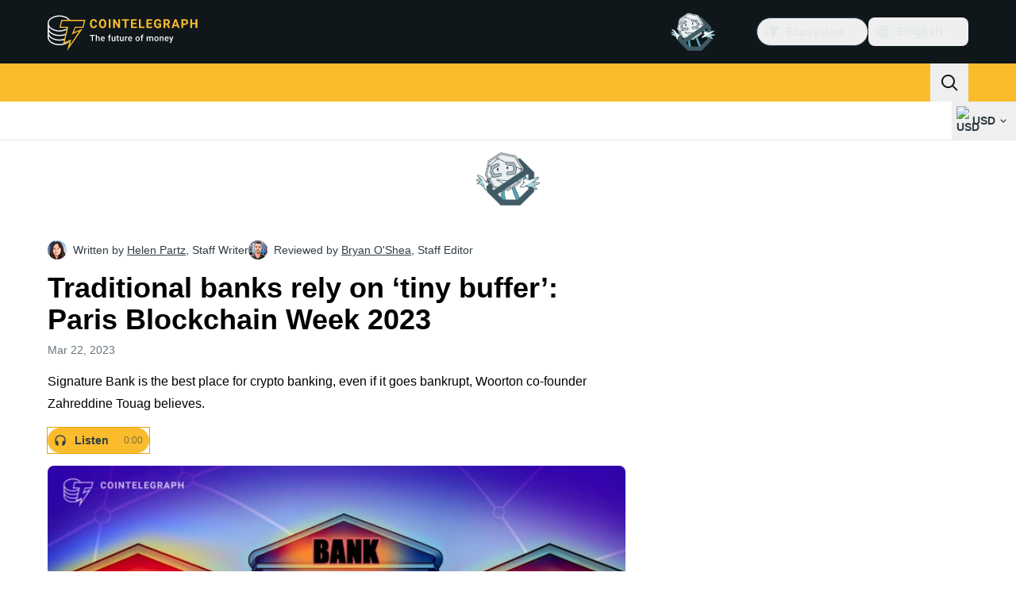

--- FILE ---
content_type: text/javascript; charset=utf-8
request_url: https://cointelegraph.com/_duck/ducklings/C9Tf1yS7.js
body_size: -536
content:
import{Z as f,L as l,e as o,_ as g}from"./DtLACyRh.js";try{let e=typeof window<"u"?window:typeof global<"u"?global:typeof globalThis<"u"?globalThis:typeof self<"u"?self:{},n=new e.Error().stack;n&&(e._sentryDebugIds=e._sentryDebugIds||{},e._sentryDebugIds[n]="c2d425a5-8f6e-438c-a0d7-2151ecd1f9f0",e._sentryDebugIdIdentifier="sentry-dbid-c2d425a5-8f6e-438c-a0d7-2151ecd1f9f0")}catch{}const I=5e3,p=()=>`${Date.now()}-${Math.random().toString(36).slice(2,9)}`,T=()=>{const e=f("ct-toasts",()=>[]),n=[],d=l(!1),u=async()=>{if(!(d.value||n.length===0)){for(d.value=!0;n.length>0;){const t=n.shift();await g(),e.value=[...o(e),t].slice(-5)}d.value=!1}},c=t=>{const a=p();return n.push({id:a,duration:I,open:!0,...t}),u(),a},r=(t,a)=>{const s=o(e).findIndex(i=>i.id===t);s!==-1&&(o(e)[s]={...o(e)[s],...a})};return{toasts:e,add:c,update:r,remove:t=>{o(e).findIndex(s=>s.id===t)!==-1&&(r(t,{open:!1}),setTimeout(()=>{e.value=o(e).filter(s=>s.id!==t)},200))},clear:()=>{e.value=[]}}};export{T as u};


--- FILE ---
content_type: text/javascript; charset=utf-8
request_url: https://cointelegraph.com/_duck/ducklings/CXFL9ROy.js
body_size: -485
content:
import{useLocaleSelection as v}from"./DQ186h4T.js";import{b as m,aF as c,L as p,l as s,N as w}from"./DtLACyRh.js";try{let e=typeof window<"u"?window:typeof global<"u"?global:typeof globalThis<"u"?globalThis:typeof self<"u"?self:{},o=new e.Error().stack;o&&(e._sentryDebugIds=e._sentryDebugIds||{},e._sentryDebugIds[o]="2edd0dd8-cbac-4635-8b76-ac0a8df60ed6",e._sentryDebugIdIdentifier="sentry-dbid-2edd0dd8-cbac-4635-8b76-ac0a8df60ed6")}catch{}const L=864e5*30,O=()=>{const e=m(),{selectedLocaleRef:o}=v(),u=c("mobileAppPromoBanner",!1),r=c("language-offer-closed",{timestamp:0}),n=p(!1),d=s(()=>n.value&&!!l.value&&t.value!==o.value&&!u.value),t=s(()=>{const a=e.getBrowserLocale()??"";return["ru","ua"].includes(a)?"en":a}),l=s(()=>e.locales.value.find(b=>b.code===t.value)),f=s(()=>{var a;return((a=l.value)==null?void 0:a.dir)??"ltr"}),i=()=>{r.value={timestamp:Date.now()+L},n.value=!1},g=a=>{n.value=a};return w(()=>{r.value.timestamp<Date.now()&&(n.value=!0)}),{browserLocaleObject:l,languageOfferVisible:d,browserLocaleDir:f,browserLocaleCode:t,hideLanguageOffer:i,setLanguageOfferStatus:g}};export{O as useLanguageOffer};


--- FILE ---
content_type: text/javascript; charset=utf-8
request_url: https://cointelegraph.com/_duck/ducklings/B39PsT4F.js
body_size: 769
content:
const __vite__mapDeps=(i,m=__vite__mapDeps,d=(m.f||(m.f=["./B86jwcyj.js","./BtNcHU6v.js","./wZCGlSee.js","./DtLACyRh.js","./entry.Dg7Kg1rd.css","./DLRsO3Sm.js","./DkPUvyov.js","./BSrJz6UO.js","./DQ186h4T.js","./CGjqHLJd.js","./B5pmgi1z.js","./CtInput.CwuiWIgu.css","./QWo6TCYs.js","./Y-EzFHC2.js","./D8RNevtk.js","./DNpXmSbg.js","./hGnQR5zf.js","./Cy3UsD_q.js","./7HqHC_td.js","./k6qF1KHG.js","./CCZxfWXY.js","./CXpjB3j6.js","./D_LEm_5x.js","./DloX4VhZ.js","./DHrWpdCU.js","./BMu3sIll.js","./BeIGBTWy.js","./BWxznHeY.js","./DyDVcjJf.js","./BpRxGriC.js","./VJTmLAKk.js","./DIJJ8-Ot.js","./AdblockFallback.CGzA8xw8.css","./AdSlot.E7O2rCko.css","./TopBar.BiIC1rWT.css","./yOd4NfXf.js","./DGetQrM0.js","./CViYRslJ.js","./DLiFHJWv.js","./CwC5eXiO.js","./SRNvxUvH.js","./CjaOlYb9.js","./BBlbZGnp.js","./D_dAYx9a.js","./Bm6XgIIS.js","./D_I76UVv.js","./HZGgXiBr.js","./mvxh5puX.js","./qLY6lUwA.js","./XYUIctG4.js","./BE5bdk_2.js","./DyiPoOnj.js","./TickerBar.CyCrrx4w.css","./CJw9vt00.js","./CXFL9ROy.js","./Nop_jhOj.js","./35X3UvA0.js","./B9lvoX1y.js","./CUEdaiKG.js","./Cejce697.js","./Bhb0jCzr.js","./7hI16IXc.js","./CrCwdx9d.js","./CO1zmYSK.js","./MobileTopBar.DrauSeiq.css","./TAc3PAnj.js","./BssxZO76.js","./BdJJBOlx.js","./BZvzFcw0.js","./DsRbsPtQ.js","./Dp41RtF8.js","./BqoBa1rw.js","./CqV14HL6.js","./DYX7ygtN.js","./BHR8weIe.js","./Footer.CG4v6UFX.css","./BLPWnFru.js","./4Srh6baW.js","./Dc1S0edo.js","./BottomStack.BfRm2Ihm.css"])))=>i.map(i=>d[i]);
import{d as h,u as L,b2 as I,l as O,e as E,c as _,o,a8 as s,C as n,as as S,ao as v,D as l,aG as r,F as e,c_ as d,bj as D,n as c,r as C,at as x,bg as i,di as z,df as P,aR as w}from"./DtLACyRh.js";import{_ as A}from"./rsXfAQt7.js";try{let t=typeof window<"u"?window:typeof global<"u"?global:typeof globalThis<"u"?globalThis:typeof self<"u"?self:{},a=new t.Error().stack;a&&(t._sentryDebugIds=t._sentryDebugIds||{},t._sentryDebugIds[a]="e8779d75-cb59-430f-b9fb-12de00a04e84",t._sentryDebugIdIdentifier="sentry-dbid-e8779d75-cb59-430f-b9fb-12de00a04e84")}catch{}const R=h({__name:"SiteLayout",setup(t){const a=L(),p=()=>typeof requestIdleCallback=="function"?P():void 0,f=d({loader:()=>i(()=>import("./B86jwcyj.js"),__vite__mapDeps([0,1,2,3,4,5,6,7,8,9,10,11,12,13,14,15,16,17,18,19,20,21,22,23,24,25,26,27,28,29,30,31,32,33,34,35,36,37,38,39,40,41,42,43,44,45,46,47,48,49,50,51,52,53,54,55,56,57,58,59,60,61,62,63,64]),import.meta.url)}),m=d({loader:()=>i(()=>import("./TAc3PAnj.js"),__vite__mapDeps([65,28,3,4,22,29,30,31,32,33]),import.meta.url)}),y=d({loader:()=>i(()=>import("./BssxZO76.js"),__vite__mapDeps([66,67,3,4,68,23,9,10,11,69,70,57,71,72,73,20,21,22,74,75]),import.meta.url),hydrate:z()}),k=d({loader:()=>i(()=>import("./BLPWnFru.js"),__vite__mapDeps([76,3,4,77,23,78,79]),import.meta.url),hydrate:p()}),T=I("sticky_header_menu"),g=O(()=>!(E(T)||a.meta.backToTopVisible===!1));return(u,F)=>{const V=D;return o(),_(x,null,[s(V,null,{default:l(()=>[(o(),n(r,{suspensible:""},{default:l(()=>[s(e(k),{backToTopVisible:e(g)},null,8,["backToTopVisible"])]),_:1}))]),_:1}),(o(),n(r,{suspensible:""},{default:l(()=>[s(e(f))]),_:1})),e(a).meta.leaderboardVisible?(o(),_("div",{key:0,class:c({"bg-black":e(a).meta.darkLeaderboard})},[s(e(m),{class:"pt-2.5 tablet:pb-6 tablet:pt-4 desktop:pb-5 xl:pb-6"})],2)):S("",!0),v("main",{id:"site-layout-main",class:c({"pt-3":!e(a).meta.leaderboardVisible})},[(o(),n(r,{suspensible:""},{default:l(()=>[C(u.$slots,"default")]),_:3}))],2),(o(),n(r,{suspensible:""},{default:l(()=>[s(e(y),{id:"site-layout-footer"})]),_:1})),s(e(A))],64)}}}),j={},B={$style:j},b=w(R,[["__cssModules",B]]),N=Object.freeze(Object.defineProperty({__proto__:null,default:b},Symbol.toStringTag,{value:"Module"})),H=Object.freeze(Object.defineProperty({__proto__:null,default:b},Symbol.toStringTag,{value:"Module"}));export{N as S,H as i};


--- FILE ---
content_type: text/javascript; charset=utf-8
request_url: https://cointelegraph.com/_duck/ducklings/KroRU1rP.js
body_size: 12220
content:
import{S as zt}from"./ByXLQnpB.js";import{d as P,ar as A,l as C,b as U,c as _,as as y,o as a,a8 as l,ao as o,aA as q,F as t,n as R,D as x,C as g,bh as dt,Y as S,ay as H,am as At,a9 as ot,be as Et,bJ as Dt,aJ as Gt,aU as j,b9 as B,e as G,bi as Q,b1 as K,au as V,r as L,at as I,aw as E,ax as ct,R as Y,aR as $t,L as ut,bx as Nt,bD as Ft,aI as Ut,E as Bt,bM as Ot,bc as jt,ce as Ht}from"./DtLACyRh.js";import{_ as T}from"./CvsM0wG1.js";import{_ as N}from"./DyDVcjJf.js";import{f as pt,e as tt,i as mt,j as at,G as Qt,H as bt,n as Tt,k as Ct,I as nt,x as Pt,m as qt,h as et,r as W,d as ht,C as Vt,J as Yt,T as St,E as Jt}from"./DzNVGvN-.js";import{f as gt}from"./DnAk5YCN.js";import{h as Wt,G as Xt,j as ft,a as Kt,b as Zt,c as te,d as ee,e as se,g as ae}from"./BMhh_Ntz.js";import{c as oe}from"./9aNTqwd0.js";import{u as le,_ as re}from"./DyiPoOnj.js";import{u as Rt}from"./D_dAYx9a.js";import{_ as ne}from"./mvxh5puX.js";import{d as ie,e as de}from"./SRNvxUvH.js";import{u as ce}from"./Bm6XgIIS.js";import"./D_LEm_5x.js";import"./BpRxGriC.js";import"./VJTmLAKk.js";import"./DIJJ8-Ot.js";import"./CevmDlr6.js";import"./YGI9ovnY.js";import"./Dns0NiPw.js";import"./qLY6lUwA.js";import"./CjaOlYb9.js";import"./BBlbZGnp.js";import"./D_I76UVv.js";try{let d=typeof window<"u"?window:typeof global<"u"?global:typeof globalThis<"u"?globalThis:typeof self<"u"?self:{},e=new d.Error().stack;e&&(d._sentryDebugIds=d._sentryDebugIds||{},d._sentryDebugIds[e]="292542ac-0bf2-4c45-a346-e63ba289e109",d._sentryDebugIdIdentifier="sentry-dbid-292542ac-0bf2-4c45-a346-e63ba289e109")}catch{}const ue={key:0,class:"flex flex-col content-between items-start justify-between pb-4"},pe={class:"mt-1.5 flex flex-row-reverse flex-wrap-reverse justify-end gap-x-2 gap-y-1 desktop:mt-3"},me=["datetime"],he={key:1,class:"text-xs text-ct-ds-fg-muted"},ge="2",X=P({__name:"PostCardV2",props:{post:{},showViews:{type:Boolean},withCover:{type:Boolean},withPublishedAt:{type:Boolean,default:!0},lead:{type:Boolean},classMap:{},hideCategory:{type:Boolean},mobileLead:{type:Boolean,default:!1}},setup(d){const e=A(),s=C(()=>e.isDesktop?{width:278,height:185.33}:e.isTablet||d.mobileLead?{width:227,height:151.33}:{width:96,height:72}),i=C(()=>{var r;return((r=d.post.category)==null?void 0:r.id)===ge}),c=U();return(r,h)=>{const b=dt,$=q;return r.post?(a(),_("article",ue,[l($,{class:R(["group w-full flex-row-reverse items-center justify-between gap-4",{block:r.mobileLead,"flex tablet:block":!r.mobileLead}]),href:t(pt)(r.post)},{default:x(()=>{var f,k;return[r.withCover?(a(),g(b,{key:0,src:t(mt)(r.post),alt:t(tt)(r.post),width:t(s).width,height:t(s).height,class:R(["mb-0 aspect-[4/3] h-auto w-24 flex-shrink-0 overflow-hidden rounded-md border border-ct-ds-border-clear object-cover outline outline-1 outline-ct-ds-border-clear tablet:mb-3 tablet:aspect-[3/2] tablet:w-full tablet:rounded-lg desktop:aspect-[3/2]",[(f=r.classMap)==null?void 0:f.cover,{"mb-3 !aspect-[3/2] w-full":r.mobileLead}]]),loading:"eager",decoding:"async"},null,8,["src","alt","width","height","class"])):y("",!0),o("div",{class:R(["line-clamp-3 w-full text-base font-semibold text-ct-ds-fg-strong group-hover:underline",[(k=r.classMap)==null?void 0:k.title,{"tablet:text-lg":r.lead}]])},S(t(tt)(r.post)),3)]}),_:1},8,["class","href"]),o("div",pe,[t(at)(r.post)&&r.withPublishedAt?(a(),_("time",{key:0,datetime:t(at)(r.post),class:"text-xs text-ct-ds-fg-muted"},S(t(gt)(t(at)(r.post))),9,me)):y("",!0),r.showViews&&t(Qt)(r.post)&&t(bt)(r.post)>0?(a(),_("div",he,S(`${t(bt)(r.post)} ${t(c).t("post.reads")}`),1)):y("",!0),l($,{class:"text-xs font-medium",href:t(Tt)(r.post)},{default:x(()=>[H(S(t(Ct)(r.post)),1)]),_:1},8,["href"]),!r.hideCategory&&t(nt)(r.post)&&!t(i)?(a(),g($,{key:2,href:`/category/${t(Pt)(r.post)}`,class:"text-xs font-medium text-ct-ds-accent-secondary-default"},{default:x(()=>[H(S(t(nt)(r.post)),1)]),_:1},8,["href"])):y("",!0)])])):y("",!0)}}}),_e={"data-ct-theme":"dark","data-testid":"post-related-fancy",class:"group flex overflow-hidden rounded-lg shadow-lg"},be={class:"group/card block h-full flex-1","data-testid":"post-related-fancy__cover-link"},fe={class:"relative h-[186px] w-full overflow-hidden before:absolute before:bottom-0 before:left-0 before:right-0 before:top-0 before:bg-gradient-to-t before:from-ct-ds-bg-1 before:via-ct-ds-bg-default/60 before:via-[12%] before:to-white/0 before:to-65% before:content-[''] tablet:h-[268px] desktop:h-[326px]","data-testid":"post-related-fancy__figure"},ke={class:"relative z-[1] -mt-[66px] flex flex-col space-y-3 p-4 tablet:-mt-12"},ye={class:"text-2xl font-semibold tracking-tight text-ct-ds-fg-strong group-hover/card:underline group-hover/title:underline group-has-[[data-meta]:hover]/card:no-underline xl:text-3xl","data-testid":"post-related-fancy__title"},ve={class:"hidden text-xs text-ct-ds-fg-default/90 tablet:block desktop:text-sm","data-testid":"post-related-fancy__lead-text"},we={class:"flex space-x-2","data-meta":""},xe={class:"text-xs text-ct-ds-fg-muted"},Mt=P({__name:"PostCardFancyView",props:{url:{},imageUrl:{},imageAlt:{},title:{},leadText:{},categoryName:{},categorySlug:{},authorName:{},authorUrl:{},time:{},width:{},height:{}},setup(d){return(e,s)=>{const i=dt,c=q;return a(),_("article",_e,[o("div",be,[l(c,{href:e.url,"data-cover":""},{default:x(()=>[o("figure",fe,[l(i,{class:"h-full w-full object-cover object-top tablet:max-h-full tablet:max-w-full",src:e.imageUrl,alt:e.imageAlt,preload:{fetchPriority:"low"},width:e.width,height:e.height,loading:"lazy",decoding:"async"},null,8,["src","alt","width","height"])])]),_:1},8,["href"]),o("header",ke,[l(c,{href:e.url,class:"group/title"},{default:x(()=>[s[0]||(s[0]=o("span",{class:"absolute bottom-0 left-0 z-[-1] h-[calc(100%-66px)] w-full bg-ct-ds-bg-1 tablet:h-[calc(100%-48px)]"},null,-1)),o("p",ye,S(e.title),1),o("p",ve,S(e.leadText),1)]),_:1,__:[0]},8,["href"]),o("p",we,[e.categoryName?(a(),g(c,{key:0,href:`/category/${e.categorySlug}`,class:"rounded text-xs font-medium text-ct-ds-accent-secondary-default hover:underline","data-testid":"post-related-fancy__badge"},{default:x(()=>[H(S(e.categoryName),1)]),_:1},8,["href"])):y("",!0),l(c,{href:e.authorUrl,class:"text-xs font-medium text-ct-ds-fg-default hover:underline","data-testid":"post-related-fancy__author-link"},{default:x(()=>[H(S(e.authorName),1)]),_:1},8,["href"]),o("time",xe,S(e.time),1)])])])])}}}),$e="2",rt=P({__name:"PostCardFancy",props:{post:{},width:{},height:{}},setup(d){const e=C(()=>{var s;return((s=d.post.category)==null?void 0:s.id)===$e});return(s,i)=>s.post?(a(),g(Mt,{key:0,width:s.width,height:s.height,url:t(pt)(s.post),imageUrl:t(mt)(s.post),imageAlt:t(tt)(s.post),title:t(tt)(s.post),leadText:t(qt)(s.post),categoryName:t(e)?null:t(nt)(s.post),authorName:t(Ct)(s.post),time:t(gt)(t(at)(s.post)),categorySlug:t(Pt)(s.post),authorUrl:t(Tt)(s.post)},null,8,["width","height","url","imageUrl","imageAlt","title","leadText","categoryName","authorName","time","categorySlug","authorUrl"])):y("",!0)}}),Te={class:"mb-1.5 flex items-center justify-between"},Ce=["src"],kt=P({__name:"PostMagazineHeader",setup(d){const{baseURL:e}=At().app,s=()=>Et("/_duck/img/misc/magazine-logo.svg",e);return(i,c)=>(a(),_("figure",null,[o("div",Te,[o("img",{alt:"Magazine",src:s(),decoding:"async",fetchpriority:"high",loading:"eager"},null,8,Ce),l(t(ot),{name:"arrow-up-left",size:"16",class:"text-ct-ds-fg-strong ltr:hidden"}),l(t(ot),{name:"arrow-up-right",size:"16",class:"text-ct-ds-fg-strong rtl:hidden"})])]))}}),Pe={class:"flex items-center gap-x-3 tablet:flex-row-reverse tablet:gap-x-4"},Se={class:"flex flex-col gap-y-2"},Re={"data-testid":"magazine-post-card-title",class:"font-sans-magazine text-sm font-semibold text-ct-ds-fg-strong tablet:text-base"},Me=P({__name:"PostMagazineCard",props:{post:{}},setup(d){const e=A(),s=C(()=>e.isDesktopOrTablet?{width:172,height:96}:{width:96,height:60});return(i,c)=>{const r=dt,h=q;return a(),g(h,{class:"flex flex-col gap-y-1.5",href:i.post.slug,"data-gtm-locator":`clickon_article_${i.post.id}`,target:"_blank"},{default:x(()=>[l(kt,{class:"tablet:hidden"}),o("div",Pe,[o("div",Se,[l(kt,{class:"hidden tablet:block"}),o("h3",Re,S(t(tt)(i.post)),1)]),l(r,{src:t(mt)(i.post),loading:"lazy",width:t(s).width,height:t(s).height,class:"rounded"},null,8,["src","width","height"])])]),_:1},8,["href","data-gtm-locator"])}}}),st=()=>{const d=A();return{coverSize:C(()=>d.isDesktop?{width:580,height:326.25}:d.isTablet?{width:474,height:266.63}:{width:328,height:184.5})}},yt=.5,Le=1e3,Z=(d,e)=>{let s=null,i=!1;const c=()=>{s&&(clearTimeout(s),s=null)},{stop:r}=Dt(d,([h])=>{if(i){r();return}h!=null&&h.isIntersecting&&h.intersectionRatio>=yt?s||(s=setTimeout(()=>{i=!0,e(),r()},Le)):c()},{threshold:yt});Gt(()=>{c(),r()})},Ie={class:"grid gap-6 tablet:grid-cols-3 tablet:gap-x-8 tablet:gap-y-6 desktop:grid-cols-4"},ze={class:"order-2 col-span-3 tablet:order-1 tablet:col-span-1"},Ae={class:"order-1 col-span-3 tablet:order-2 tablet:col-span-2"},Ee=P({__name:"MarketsPosts",async setup(d){let e,s;const{coverSize:i}=st(),c=j({query:Vt,variables:{slug:ht.MARKETS,offset:0,length:3}}),r=C(()=>{var u,m,n,p;const v=B(et,((p=(n=(m=(u=G(c.data))==null?void 0:u.locale)==null?void 0:m.category)==null?void 0:n.posts)==null?void 0:p.data)??[]);return W(v)}),h=C(()=>r.value.at(0)),b=C(()=>r.value.slice(1)),$=Q(),f=(v,u,m,n)=>{$.track({event:"card_click",params:{module_id:"home_mid_markets_v1",card_id:v,rank:u,destination:m,content_type:n}})},k=K("sectionRef");return Z(k,()=>{$.track({event:"section_view",params:{module_id:"home_mid_markets_v1"}})}),[e,s]=V(()=>c),await e,s(),(v,u)=>(a(),_("section",{ref_key:"sectionRef",ref:k,"data-module-id":"home_mid_markets_v1"},[L(v.$slots,"header"),o("div",Ie,[o("div",ze,[(a(!0),_(I,null,E(t(b),(m,n)=>(a(),_("div",{key:m.id||m.slug||n},[l(t(X),{post:m,withCover:n===0,lead:n===0,classMap:{title:n>0?"max-tablet:text-sm":"",cover:n>0?"block desktop:hidden":""},class:"flex-1","data-testid":"post-markets-card","data-rank":n+2,onClick:p=>f(m.id,n+2,m.slug,"news")},null,8,["post","withCover","lead","classMap","data-rank","onClick"]),n!==1?(a(),g(t(T),{key:0,variant:"horizontal",indentation:"none",class:R({"my-4 border-ct-ds-border-default":!0})})):y("",!0)]))),128))]),o("div",Ae,[t(h)?(a(),g(t(rt),{key:0,post:t(h),width:t(i).width,height:t(i).height,"data-testid":"markets-card","data-rank":"1",onClick:u[0]||(u[0]=m=>f(t(h).id,1,t(h).slug,"news"))},null,8,["post","width","height"])):y("",!0)]),L(v.$slots,"footer")])],512))}}),De=()=>{const d=j({query:Xt,variables:{offset:0,length:1,sorting:"desc"}}),e=j({query:oe,variables:{slug:ht.EXPLAINED,offset:0,length:2}}),s=j({query:St,variables:{offset:0,slug:Yt.HOW_TO,length:2}}),i=C(()=>{var $,f,k;return(B(Wt,(k=(f=($=G(d.data))==null?void 0:$.locale)==null?void 0:f.guides)==null?void 0:k.data)||[]).filter(Boolean)}),c=C(()=>{var $,f,k,v;const b=B(et,(v=(k=(f=($=G(e.data))==null?void 0:$.locale)==null?void 0:f.category)==null?void 0:k.posts)==null?void 0:v.data);return W(b)}),r=C(()=>{var $,f,k;const b=B(et,(k=(f=($=G(s.data))==null?void 0:$.locale)==null?void 0:f.tag)==null?void 0:k.posts);return W(b==null?void 0:b.data)});return{guidesPost:i,explainedPost:c,howToPosts:r,loadAll:async()=>Promise.all([d,e,s])}},Ge={class:"flex w-full items-center justify-between pb-4 text-lg font-semibold text-ct-ds-fg-strong desktop:text-xl"},Ne={key:1},D=P({__name:"MainPageColumnHeader",props:{title:{},link:{},moduleId:{}},setup(d){const e=U(),s=A(),i=C(()=>G(e.localeProperties).dir==="rtl"),c=Q(),r=()=>{c.track({event:"view_all",params:{module_id:d.moduleId}})};return(h,b)=>{const $=q;return a(),_("h2",Ge,[h.link?(a(),g($,{key:0,class:"flex items-center gap-x-1 max-desktop:underline",to:h.link,onClick:b[0]||(b[0]=f=>r())},{default:x(()=>[o("span",null,S(h.title),1),l(t(ot),{name:t(i)?"arrow-chevron-large-left":"arrow-chevron-large-right",class:"text-ct-ds-fg-muted max-desktop:mt-0.5",size:t(s).isDesktop?20:16},null,8,["name","size"]),L(h.$slots,"default")]),_:3},8,["to"])):(a(),_("span",Ne,S(h.title),1)),L(h.$slots,"default")])}}}),Fe={class:"flex flex-col items-start pb-4 desktop:flex-row desktop:items-center desktop:justify-between"},Ue={class:"desktop::mt-0 -mt-2 flex items-center gap-x-2 desktop:gap-x-3"},Be={class:"text-sm font-medium text-ct-ds-fg-muted desktop:text-base"},Oe={class:"flex gap-x-0.5"},je={class:"px-1 font-medium desktop:px-2"},He={class:"grid grid-cols-3 gap-y-5 tablet:gap-8 desktop:grid-cols-4"},Qe={class:"col-span-3 tablet:col-span-1 desktop:col-span-1"},qe={class:"col-span-3 tablet:col-span-2 desktop:col-span-3"},Ve={class:"flex grid-cols-3 flex-col tablet:gap-x-8 tablet:gap-y-3 desktop:grid desktop:gap-8"},Ye={class:"col-span-2"},Je={class:"col-span-1 flex-1 gap-10 pt-4 tablet:flex tablet:pt-0 desktop:block"},We=P({__name:"LearnPosts",async setup(d){let e,s;const i=U(),c=A(),{coverSize:r}=st(),{howToPosts:h,guidesPost:b,explainedPost:$,loadAll:f}=De(),k=C(()=>[{slug:"/explained",title:i.t("explained.title")},{slug:"/tags/how-to",title:i.t("howto.title")},{slug:"/learn/articles",title:i.t("learn.articles.title")}]),v=Q(),u=(p,z,w)=>{v.track({event:"card_click",params:{module_id:"home_topic_learn_v1",card_id:p,rank:z,destination:w,content_type:"explained"}})},m=K("sectionRef");Z(m,()=>{v.track({event:"section_view",params:{module_id:"home_topic_learn_v1"}})});const n=p=>gt(ae(p)||"")||"";return[e,s]=V(()=>f()),await e,s(),(p,z)=>(a(),_("section",{ref_key:"sectionRef",ref:m,"data-module-id":"home_topic_learn_v1"},[o("header",Fe,[l(D,{title:t(i).t("learn.title"),link:"/learn",moduleId:"home_topic_learn_v1",class:"desktop:w-auto desktop:pb-0"},null,8,["title"]),o("div",Ue,[o("span",Be,S(t(c).isDesktop?t(i).t("main.explore-by-section"):t(i).t("main.by-section"))+": ",1),o("div",Oe,[(a(!0),_(I,null,E(t(k),w=>(a(),g(t(ct),{key:w.slug,to:w.slug,variant:"ghost",color:"default",round:"default",size:t(c).isDesktop?"md":"sm"},{default:x(()=>[o("span",je,S(w.title),1)]),_:2},1032,["to","size"]))),128))])])]),o("div",He,[o("div",Qe,[(a(!0),_(I,null,E(t($),(w,M)=>(a(),_("div",{key:w.id||w.slug||M},[l(t(X),{post:w,withCover:"",classMap:{cover:M>0?"hidden tablet:block desktop:hidden":"",title:M>0?"max-tablet:text-sm":"desktop:text-lg"},class:"flex-1 tablet:last:pb-0","data-testid":"main-page-learn-explained-card","data-type":"explained",onClick:O=>u(w.id,M+1,w.slug)},null,8,["post","classMap","onClick"]),M!==1?(a(),g(t(T),{key:0,variant:"horizontal",indentation:"none",class:R({"my-4 block border-ct-ds-border-default":!0})})):y("",!0)]))),128))]),o("div",qe,[o("div",Ve,[o("div",Ye,[(a(!0),_(I,null,E(t(b),(w,M)=>(a(),g(Mt,{key:M,class:"max-w-[580px] self-baseline","data-testid":"main-page-learn-guide-card",width:t(r).width,height:t(r).height,url:t(se)(w),categoryName:"Guides",imageUrl:t(ee)(w),imageAlt:t(te)(w),authorName:t(Zt)(w),title:t(Kt)(w),time:n(w),categorySlug:t(ft)(w),authorUrl:t(ft)(w),onClick:O=>u((w==null?void 0:w.id)??"",Number(M)+1,(w==null?void 0:w.slug)??"")},null,8,["width","height","url","imageUrl","imageAlt","authorName","title","time","categorySlug","authorUrl","onClick"]))),128))]),o("div",Je,[(a(!0),_(I,null,E(t(h),(w,M)=>(a(),_("div",{key:w.id||w.slug||M},[l(t(X),{post:w,withCover:"",classMap:{cover:M>0?"hidden":"block tablet:hidden desktop:block",title:`tablet:pt-4 desktop:pt-0 ${M>0?"max-tablet:text-sm":"desktop:text-lg"}`},class:"flex-1 desktop:last:pb-0","data-testid":"main-page-learn-how-to-card","data-type":"explained"},null,8,["post","classMap"]),M!==1?(a(),g(t(T),{key:0,variant:"horizontal",indentation:"none",class:R({"my-4 block border-ct-ds-border-default tablet:hidden desktop:block":!0})})):y("",!0)]))),128))])])])])],512))}}),Lt=Y(`
    fragment HotPostsFragment on Post {
        slug
        postTranslate {
            title
            leadText
            avatar
            published
            publishedHumanFormat
        }
        category {
            slug
            categoryTranslates {
                title
            }
        }
        author {
            slug
            authorTranslates {
                name
            }
        }
        views
        showStats
    }
`),Xe=Y(`
        query TopNews($short: String, $promo: Boolean = false) {
            locale(short: $short) {
                hotPosts(promo: $promo) {
                    ...HotPostsFragment
                }
            }
        }
    `,[Lt]),Ke={"data-testid":"post-most-read"},Ze={class:"relative grid grid-cols-1 flex-col tablet:grid-cols-2 tablet:gap-x-8 desktop:flex desktop:gap-0"},ts={key:0,class:"text-xs font-medium text-ct-ds-accent-secondary-default"},es=P({__name:"MostReadNews",props:{postCount:{},withDividers:{type:Boolean}},async setup(d){let e,s;const i=A(),c=U(),{coverSize:r}=st(),h=j({query:Xe,variables:{promo:!1}}),b=C(()=>{var m,n;const u=B(Lt,(n=(m=G(h.data))==null?void 0:m.locale)==null?void 0:n.hotPosts);return W(u).slice(0,d.postCount)}),$=u=>d.withDividers?i.isTablet&&!i.isMobile?u!==0&&u<d.postCount-2:u<d.postCount-1:!1,f=Q(),k=(u,m,n,p)=>{f.track({event:"card_click",params:{module_id:"home_top_mostread_v1",card_id:u,rank:m,destination:n,content_type:p}})},v=K("sectionRef");return Z(v,()=>{f.track({event:"section_view",params:{module_id:"home_top_mostread_v1"}})}),[e,s]=V(()=>h),await e,s(),(u,m)=>t(b).length>0?(a(),_("section",{key:0,ref_key:"sectionRef",ref:v,"data-module-id":"home_top_mostread_v1"},[o("div",Ke,[o("div",Ze,[(a(!0),_(I,null,E(t(b),(n,p)=>(a(),_("div",{key:n.id||n.slug||p,class:R(!t(i).isDesktop&&p===0?"col-span-2":"col-span-2 flex-1 tablet:col-span-1")},[t(i).isTablet&&p===0?(a(),g(t(rt),{key:0,post:n,width:t(r).width,height:t(r).height,class:"tablet:mb-6","data-rank":p+1,onClick:z=>k(n.id,p+1,n.slug,"news")},null,8,["post","width","height","data-rank","onClick"])):(a(),g(t(X),{key:1,post:n,withCover:t(i).isDesktop?p===0:t(i).isMobile?p<3:!1,mobileLead:p===0,withPublishedAt:!1,classMap:{title:p>0?p>2?"tablet:line-clamp-3 max-tablet:text-sm":"tablet:line-clamp-3":"desktop:text-lg",cover:"tablet:hidden desktop:block"},"data-testid":"post-most-read-card",showViews:"",hideCategory:"","data-rank":p+1,onClick:z=>k(n.id,p+1,n.slug,"news")},{default:x(()=>[p===0?(a(),_("span",ts,S(t(c).t("news.most-read.readers-choice")),1)):y("",!0)]),_:2},1032,["post","withCover","mobileLead","classMap","data-rank","onClick"])),$(p)?(a(),g(t(T),{key:2,variant:"horizontal",indentation:"none",class:R({"my-4 border-ct-ds-border-default":!0})})):y("",!0)],2))),128))])])],512)):y("",!0)}}),It=Y(`
    fragment LatestPostsFragment on Post {
        id
        slug
        category {
            slug
            id
        }
        postTranslate {
            id
            title
            published
            publishedHumanFormat
        }
    }
`),ss=Y(`
        query LatestPosts($short: String) {
            locale(short: $short) {
                latestPosts {
                    ...LatestPostsFragment
                }
            }
        }
    `,[It]),as={"data-testid":"post-latest-card"},os={class:"text-sm font-semibold text-ct-ds-fg-strong"},ls={key:0,class:"mt-1 text-end text-ct-ds-fg-subtle"},rs=P({__name:"LatestNewsArticle",props:{post:{},ad:{type:Boolean}},setup(d){const e=i=>{if(!i)return"";const c=Math.floor((Date.now()-new Date(i).getTime())/1e3);if(c<60)return`${c}s`;const r=Math.floor(c/60);if(r<60)return`${r}m`;const h=Math.floor(r/60);return h<24?`${h}h`:`${Math.floor(h/24)}d`},s=i=>i?Math.floor((Date.now()-new Date(i).getTime())/(1e3*60*60))<1:!1;return(i,c)=>{const r=q;return a(),_("article",as,[l(r,{href:t(pt)(i.post),class:"flex w-full justify-between space-x-3 desktop:justify-between"},{default:x(()=>{var h,b,$,f,k,v,u,m;return[o("div",os,S((b=(h=i.post)==null?void 0:h.postTranslate)==null?void 0:b.title),1),o("div",{class:R(["flex shrink-0 flex-col justify-between text-xs",{"text-ct-ds-accent-red-strong":!i.ad&&s((f=($=i.post)==null?void 0:$.postTranslate)==null?void 0:f.published),"text-ct-ds-fg-muted":!s((v=(k=i.post)==null?void 0:k.postTranslate)==null?void 0:v.published)}])},[o("span",null,S(e((m=(u=i.post)==null?void 0:u.postTranslate)==null?void 0:m.published)),1),i.ad?(a(),_("span",ls,"Ad")):y("",!0)],2)]}),_:1},8,["href"])])}}}),ns={class:"-me-1 flex flex-col max-tablet:mb-4 desktop:mb-8"},is={class:"block tablet:hidden"},ds=P({__name:"LatestNews",props:{postCount:{}},async setup(d){let e,s;const i=U(),c=A(),r=j({query:ss}),h=C(()=>{var m,n;return(B(It,(n=(m=r.data.value)==null?void 0:m.locale)==null?void 0:n.latestPosts)??[]).slice(0,d.postCount)}),b=Q(),$=(u,m,n,p)=>{b.track({event:"card_click",params:{module_id:"home_top_latest_v1",card_id:u,rank:m,destination:n,content_type:p}})},f=K("sectionRef");Z(f,()=>{b.track({event:"section_view",params:{module_id:"home_top_topnews_v1"}})});const k=u=>{var m;return((m=u.category)==null?void 0:m.slug)==="sponsored"},v=u=>u<h.value.length-1&&!(!k(h.value[u])&&k(h.value[u+1]));return[e,s]=V(()=>Promise.all([r])),await e,s(),(u,m)=>(a(),_("section",{ref_key:"sectionRef",ref:f,"data-testid":"post-latest",class:"flex flex-col gap-y-4 max-tablet:gap-y-0","data-module-id":"home_top_latest_v1"},[o("div",null,[o("div",ns,[(a(!0),_(I,null,E(t(h),(n,p)=>(a(),g(rs,{key:p,post:n,class:R({"-me-3 bg-gradient-to-r from-white to-ct-ds-bg-3 pe-3 desktop:-me-5 desktop:pe-5":k(n),"pb-3":!0,"pt-3":p>0||k(n),"border-b border-ct-ds-border-default":!k(n)&&v(p),"border-b":k(n)&&v(p),"border-ct-ds-bg-3":k(n),"border-t":k(n)&&p>0&&!k(t(h)[p-1])}),"data-content-id":n.id,ad:k(n),"data-type":"news","data-rank":p+1,onClick:z=>$(n.id,p+1,n.slug,"news")},null,8,["post","class","data-content-id","ad","data-rank","onClick"]))),128))]),o("footer",is,[t(c).isMobile?(a(),g(t(ct),{key:0,href:"/category/latest-news",size:"sm",round:"lg",variant:"outlined",color:"default",class:"w-full","data-testid":"post-latest-button"},{default:x(()=>[H(S(t(i).t("news.latest.cta")),1)]),_:1})):(a(),g(t(N),{key:1,place:"skyscraper","data-testid":"latest-news-skyscraper-ad"}))])])],512))}}),cs=$t(ds,[["__scopeId","data-v-453ff74c"]]),us=Y(`
    fragment SpecialCategoryPost on Post {
        id
        slug
        postTranslate {
            id
            title
            avatar
        }
    }
`),it=Y(`
        fragment ReleasesCategoryFields on Category {
            id
            slug
            categoryTranslates {
                id
                title
            }
            posts(length: $length, hideFromMainPage: $hideFromMainPage) {
                data {
                    ...SpecialCategoryPost
                }
            }
        }
    `,[us]),ps=Y(`
        query MainPageReleasesQuery(
            $short: String
            $length: Int!
            $hideFromMainPage: Boolean = false
        ) {
            locale(short: $short) {
                pressReleases: category(slug: "press-releases") {
                    ...ReleasesCategoryFields
                }
                marketReleases: category(slug: "market-releases") {
                    ...ReleasesCategoryFields
                }
            }
        }
    `,[it]),ms=["data-module-id"],hs={class:"mb-4 flex items-center justify-between"},gs={id:"post-slider-title",class:"text-sm font-semibold text-ct-ds-fg-strong desktop:text-base"},_s={class:"flex items-center gap-4"},bs={key:0,class:"text-xs text-ct-ds-fg-muted"},fs={class:"flex items-center gap-2"},ks=["aria-label","onClick"],ys={class:"overflow-hidden"},vs=["data-content-id","data-rank"],ws={class:"mb-1.5 line-clamp-3 text-sm font-semibold leading-tight text-ct-ds-fg-strong tablet:mb-2"},xs={class:"text-xs text-ct-ds-fg-default"},$s=2e3,Ts=P({__name:"PostSlider",props:{headingTitle:{},headingHref:{},isAd:{type:[Boolean,null]},data:{},moduleId:{},perPage:{},columns:{},autoPlay:{type:Boolean}},setup(d){const e=d,s=ut(0),i=C(()=>{var u;return((u=e.data.categoryTranslates[0])==null?void 0:u.title)??""}),c=C(()=>{var u;return((u=e.data.posts)==null?void 0:u.data)??[]}),r=C(()=>e.perPage??1),h=C(()=>Math.ceil(c.value.length/r.value)),b=C(()=>{const u=[];for(let m=0;m<c.value.length;m+=r.value)u.push(c.value.slice(m,m+r.value));return u}),{pause:$,resume:f}=Nt(()=>{e.autoPlay&&(s.value<h.value-1?s.value++:s.value=0)},$s),k=Q(),v=(u,m,n,p)=>{k.track({event:"card_click",params:{module_id:e.moduleId,card_id:u,rank:m,destination:n,content_type:p}})};return(u,m)=>{const n=q;return a(),_("section",{"aria-labelledby":"post-slider-title","data-module-id":u.moduleId,onMouseenter:m[0]||(m[0]=(...p)=>t($)&&t($)(...p)),onMouseleave:m[1]||(m[1]=(...p)=>t(f)&&t(f)(...p))},[o("header",hs,[o("h3",gs,[l(n,{class:"flex items-center gap-1 text-ct-ds-fg-strong underline desktop:no-underline",to:u.headingHref},{default:x(()=>[H(S(u.headingTitle)+" ",1),l(t(ot),{name:"arrow-chevron-large-right",class:"text-ct-ds-fg-muted",size:16})]),_:1},8,["to"])]),o("div",_s,[u.isAd?(a(),_("small",bs," Ad ")):y("",!0),o("div",fs,[(a(!0),_(I,null,E(h.value,p=>(a(),_("button",{key:p,"aria-label":`Go to page ${p}`,class:R(["h-2.5 w-2.5 rounded-full transition-colors",s.value===p-1?"bg-ct-ds-accent-primary-default":"bg-ct-ds-bg-3"]),onClick:z=>s.value=p-1},null,10,ks))),128))])])]),o("div",ys,[o("div",{class:"flex transition-transform duration-500 ease-out",style:Ft({transform:`translateX(-${s.value*100}%)`})},[(a(!0),_(I,null,E(b.value,(p,z)=>(a(),_("div",{key:z,class:R(["grid w-full shrink-0 gap-4",u.columns===1&&"grid-cols-1",u.columns===2&&"grid-cols-2",u.columns===3&&"grid-cols-3"])},[(a(!0),_(I,null,E(p,w=>(a(),_("article",{key:w.id||w.slug,class:R([u.columns===1&&"border-b border-ct-ds-border-default pb-3 [&:last-child]:border-b-0"]),"data-content-id":w.id,"data-rank":z+1},[l(n,{to:`${u.data.slug}/${w.slug}`,class:"block",onClick:M=>v(w.id,z+1,w.slug,"news")},{default:x(()=>[o("h4",ws,S(w.postTranslate.title),1),o("p",xs,S(i.value),1)]),_:2},1032,["to","onClick"])],10,vs))),128))],2))),128))],4)])],40,ms)}}}),Cs=P({__name:"SpecialReleasesSlider",props:{category:{},autoPlay:{type:Boolean}},setup(d){const e=j({query:ps,variables:{length:9}}),s=A(),i=C(()=>{var b,$,f,k;return d.category==="pressRelease"?B(it,($=(b=G(e.data))==null?void 0:b.locale)==null?void 0:$.pressReleases):B(it,(k=(f=G(e.data))==null?void 0:f.locale)==null?void 0:k.marketReleases)}),c=C(()=>d.category==="pressRelease"?"Press releases":"Market releases"),r=C(()=>d.category==="pressRelease"?"/press-releases":"/market-releases"),h=C(()=>d.category==="pressRelease"?"home_mid_pressreleases_v1":"home_mid_marketreleases_v1");return(b,$)=>t(i)?(a(),g(Ts,{key:0,headingTitle:t(c),headingHref:t(r),autoPlay:"",perPage:2,columns:t(s).isMobile?1:2,data:t(i),moduleId:t(h),isAd:""},null,8,["headingTitle","headingHref","columns","data","moduleId"])):y("",!0)}}),Ps=()=>{const d=j({query:Jt}),e=C(()=>{var c,r;const i=B(et,(r=(c=G(d.data))==null?void 0:c.locale)==null?void 0:r.editorsPosts);return W(i)}),s=C(()=>d.fetching.value);return{query:d,isLoading:s,allPosts:e}},Ss=P({__name:"AdSpotlight",setup(d){const e=A();return(s,i)=>(a(),_(I,null,[t(e).isMobile?(a(),g(t(N),{key:0,place:"index_mobile_sponsored"})):y("",!0),t(e).isDesktopOrTablet?(a(),g(t(N),{key:1,place:"index_desktop_sponsored"})):y("",!0)],64))}}),Rs={class:"order-4 empty:hidden max-tablet:pt-5 tablet:order-2 tablet:mb-0"},Ms={class:"order-2 grid grid-cols-1 tablet:order-3 tablet:grid-cols-2 tablet:gap-x-6 tablet:gap-y-4"},Ls={key:0,class:"col-span-1 max-tablet:-mx-4"},Is={key:1,class:"order-5 mb-4 border-ct-ds-border-strong pb-4 pt-1 max-tablet:-mx-4 max-tablet:border-b max-tablet:px-4 tablet:mb-0 tablet:pb-0"},zs=P({__name:"TopCryptoNews",async setup(d){let e,s;const i=A(),{allPosts:c,query:r}=Ps(),{coverSize:h}=st(),b=C(()=>{var m;const v=G(c).slice();let u=null;for(const[n,p]of v.entries())if(((m=p.category)==null?void 0:m.slug)===ht.MAGAZINE){u=p,v.splice(n,1);break}return{topPost:v.at(0),gridPosts:v.slice(1),magazinePost:u}}),$=Q(),f=(v,u,m,n)=>{$.track({event:"card_click",params:{module_id:"home_top_topnews_v1",card_id:v,rank:u,destination:m,content_type:n}})},k=K("sectionRef");return Z(k,()=>{$.track({event:"section_view",params:{module_id:"home_top_topnews_v1"}})}),[e,s]=V(()=>r),await e,s(),(v,u)=>(a(),_("section",{ref_key:"sectionRef",ref:k,"data-module-id":"home_top_topnews_v1","data-testid":"post-top-crypto",class:"flex flex-col"},[t(b).topPost?(a(),g(t(rt),{key:0,post:t(b).topPost,width:t(h).width,height:t(h).height,class:"order-1 mb-5 tablet:mb-6 desktop:mb-8","data-testid":"post-top-crypto-card","data-rank":"1","data-type":"news",showLeadText:!t(i).isMobile,onClick:u[0]||(u[0]=m=>f(t(b).topPost.id,1,t(b).topPost.slug,"news"))},null,8,["post","width","height","showLeadText"])):y("",!0),o("div",Rs,[L(v.$slots,"pressReleases")]),o("div",Ms,[(a(!0),_(I,null,E(t(b).gridPosts,(m,n)=>(a(),_(I,{key:n},[l(t(X),{post:m,withCover:t(i).isMobile?[0,3].includes(n):n===0,hideCategory:n>0,"data-testid":"post-top-crypto-card",class:R({"col-span-1 max-tablet:py-4":!0,"border-b":t(i).isMobile?n!==1:n===0}),"data-rank":n+1,"data-type":"news",onClick:p=>f(m.id,n+1,m.slug,"news")},null,8,["post","withCover","hideCategory","class","data-rank","onClick"]),(t(i).isMobile?n===1:n===0)?(a(),_("div",Ls,[l(Ss)])):y("",!0)],64))),128))]),t(b).magazinePost?(a(),_("div",Is,[l(t(T),{variant:"horizontal",indentation:"none",class:"hidden border-ct-ds-fg-strong tablet:mb-6 tablet:mt-2 tablet:block"}),l(t(Me),{key:"magazine-post-card",post:t(b).magazinePost,"data-gtm-index":0,"data-testid":"magazine-post-card","data-rank":"1","data-type":"magazine",onClick:u[1]||(u[1]=m=>f(t(b).magazinePost.id,1,t(b).magazinePost.slug,"magazine"))},null,8,["post"])])):y("",!0)],512))}}),As=["data-testid"],J=P({__name:"MainPageMobileAdCard",props:{index:{}},setup(d){const e=ut(!1),s=()=>{e.value=!0};return(i,c)=>t(e)?(a(),g(t(T),{key:1,variant:"horizontal",indentation:"none",class:"-mx-4 mt-4 block w-auto border-ct-ds-border-strong"})):(a(),_("div",{key:0,"data-testid":`main-page-mobile-ad-card main-page-mobile-ad-card-index-${i.index}`,class:"-mx-4 my-4 flex items-center border border-ct-ds-border-default bg-ct-ds-bg-3 empty:hidden tablet:-mx-6"},[l(t(N),{place:"index_mobile_new",index:i.index,config:{closable:!0,imageLinkRound:!0},class:"mx-auto my-5 h-[250px] w-[300px]",onClose:s},null,8,["index"])],8,As))}}),Es=P({__name:"MainPageAdSkyscraper",setup(d){return(e,s)=>(a(),g(t(N),{class:"max-h-[432px]",place:"skyscraper",config:{aspectRatio:270/432,closable:!0,imageLinkRound:!0}}))}}),vt=P({__name:"MainPageAdCard",props:{index:{}},setup(d){return(e,s)=>(a(),g(t(N),{place:"index",index:e.index,config:{closable:!0,imageLinkRound:!0,aspectRatio:270/286},class:"indexxx max-h-[286px]"},null,8,["index"]))}}),Ds={class:"flex flex-col items-stretch tablet:grid tablet:grid-cols-3 tablet:gap-8 tablet:gap-y-0 desktop:grid-cols-4 desktop:gap-8 desktop:gap-y-8 xl:gap-10"},Gs={class:"order-1 col-span-3 tablet:order-2 tablet:col-span-2 tablet:flex tablet:flex-col"},Ns={"data-testid":"post-top-crypto-title",class:"mb-4 text-lg font-semibold text-ct-ds-fg-strong desktop:text-xl"},Fs={class:"tablet:flex tablet:flex-1 tablet:justify-between"},Us={class:"order-2 col-span-3 flex max-tablet:py-2 tablet:order-1 tablet:col-span-1"},Bs={class:"flex flex-col justify-between gap-10"},Os={class:"flex flex-col"},js={class:"order-3 col-span-3 flex flex-col pt-2 max-tablet:py-2 tablet:pt-0 desktop:col-span-1"},Hs={class:"tablet:grid tablet:grid-cols-3 tablet:gap-x-8"},Qs={class:"text-xs font-normal text-ct-ds-fg-muted",datetime:"PT24H"},qs={class:"tablet:grid tablet:grid-cols-3 tablet:gap-x-8"},Vs={class:"tablet:col-span-2 tablet:flex desktop:col-span-3"},Ys=P({__name:"MainPageTopView",setup(d){const e=A(),s=U(),i=C(()=>e.isDesktop?9:e.isTablet?8:5);return(c,r)=>(a(),_(I,null,[o("section",Ds,[o("div",Gs,[o("h1",Ns,S(t(s).t("news.top-crypto.title")),1),o("div",Fs,[l(t(T),{variant:"vertical",indentation:"none",class:"relative -left-4 hidden h-auto border-ct-ds-border-strong tablet:block"}),l(t(zs),null,{pressReleases:x(()=>[l(t(Cs),{category:"pressRelease",class:"tablet:mb-6"}),l(t(T),{variant:"horizontal",indentation:"none",class:"-mx-4 my-4 w-auto border-ct-ds-border-strong tablet:hidden"})]),_:1}),l(t(T),{variant:"vertical",indentation:"none",class:"relative -right-5 hidden h-auto border-ct-ds-border-strong desktop:block"})])]),o("div",Us,[o("div",Bs,[o("div",Os,[l(D,{title:t(s).t("news.latest.title"),link:"/category/latest-news","data-testid":"post-latest-title",moduleId:"home_top_latest_v1"},null,8,["title"]),l(t(cs),{postCount:t(i)},null,8,["postCount"])]),t(e).isDesktopOrTablet?(a(),g(Es,{key:0})):y("",!0)])]),t(e).isMobile?(a(),g(J,{key:0,class:"order-3 mb-4",index:1})):y("",!0),o("div",js,[l(t(T),{variant:"horizontal",indentation:"none",class:"-mx-4 my-4 hidden w-auto border-ct-ds-border-strong tablet:my-6 tablet:block desktop:hidden"}),o("div",Hs,[l(D,{title:t(s).t("news.most-read.title"),"data-testid":"post-most-read-title",class:"col-span-2 desktop:col-span-3",moduleId:"home_top_mostread_v1"},{default:x(()=>[o("time",Qs,S(t(s).t("news.most-read.24h")),1)]),_:1},8,["title"])]),o("div",qs,[o("div",Vs,[l(t(es),{postCount:5,withDividers:"",showTitle:""}),l(t(T),{variant:"vertical",indentation:"none",class:"relative -right-4 hidden border-ct-ds-border-strong tablet:block desktop:hidden"})]),t(e).isTablet?(a(),g(vt,{key:0,index:1,class:"col-span-1"})):y("",!0)]),t(e).isDesktop?(a(),g(vt,{key:0,index:1,class:"mt-auto"})):y("",!0)])]),l(t(T),{variant:"horizontal",indentation:"massive",class:"hidden tablet:block tablet:border-ct-ds-border-strong desktop:my-8"})],64))}}),Js={},Ws={class:"flex flex-col flex-wrap gap-y-4 tablet:flex-row tablet:items-start tablet:justify-start tablet:gap-x-10"};function Xs(d,e){return a(),_("div",Ws,[L(d.$slots,"default")])}const Ks=$t(Js,[["render",Xs]]),Zs={class:"table-cell w-full rounded-l align-middle"},ta={class:"flex items-center gap-2"},ea={class:"inline empty:hidden"},sa={class:"flex grow basis-0 gap-1 overflow-auto"},aa={class:"truncate text-sm font-medium leading-normal text-ct-ds-fg-strong","data-testid":"market-trends-rate-row-currency-symbol"},oa={class:"empty:none grow whitespace-nowrap text-sm text-ct-ds-fg-muted"},la={class:"table-cell pl-1 text-right align-middle text-sm font-medium leading-normal text-ct-ds-fg-default","data-testid":"market-trends-rate-row-formatted-price"},ra={class:"table-cell rounded-r py-2 pl-2 text-right align-middle","data-testid":"market-trends-rate-row-change"},wt=P({__name:"GainersLoosersRow",props:{linkUrl:{}},setup(d){return(e,s)=>(a(),g(Ut(e.linkUrl?t(q):"div"),Bt(e.linkUrl&&{href:e.linkUrl},{class:["table-row",{"group cursor-pointer":e.linkUrl}],"data-testid":"market-trends-rate-row"}),{default:x(()=>[o("span",Zs,[o("span",ta,[o("span",ea,[L(e.$slots,"logo")]),o("span",sa,[o("span",aa,[L(e.$slots,"symbol")]),o("span",oa,[L(e.$slots,"platform")])])])]),o("div",la,[L(e.$slots,"price")]),o("div",ra,[L(e.$slots,"change")])]),_:3},16,["class"]))}}),na=3,ia=P({__name:"GainersLoosersRate",props:{isLoading:{type:Boolean},rates:{},trendType:{},linkGenerator:{type:Function},gtmLocatorGenerator:{type:Function}},setup(d){const e=A();return(s,i)=>s.isLoading?(a(),_(I,{key:1},E(na,c=>l(wt,{key:c,trendType:s.trendType,"data-testid":t(e).isMobile?`market-trends-block-mobile-${s.trendType}-pending`:`market-trends-block-desktop-${s.trendType}-pending`},Ot({logo:x(()=>[i[0]||(i[0]=o("span",{class:"ct-skeleton block h-5 w-5 rounded-full"},null,-1))]),symbol:x(()=>[o("span",{class:R(["ct-skeleton block",{"h-6 w-16":!t(e).isMobile,"h-5 w-10":t(e).isMobile}])},null,2)]),price:x(()=>[o("span",{class:R(["ct-skeleton block w-12",{"h-6":!t(e).isMobile,"mb-3 h-4":t(e).isMobile}])},null,2)]),change:x(()=>[o("span",{class:R(["ct-skeleton block w-12",{"h-6":!t(e).isMobile,"h-4":t(e).isMobile}])},null,2)]),_:2},[s.$slots.platform?{name:"platform",fn:x(()=>[o("span",{class:R(["ct-skeleton block",{"h-6 w-14":!t(e).isMobile,"h-4 w-8":t(e).isMobile}])},null,2)]),key:"0"}:void 0]),1032,["trendType","data-testid"])),64)):(a(!0),_(I,{key:0},E(s.rates,c=>(a(),g(wt,{key:c.slug,trendType:s.trendType,linkUrl:s.linkGenerator?s.linkGenerator(c):void 0,"data-gtm-locator":s.gtmLocatorGenerator?s.gtmLocatorGenerator(c):void 0},{logo:x(()=>[L(s.$slots,"logo",{rate:c})]),symbol:x(()=>[L(s.$slots,"symbol",{symbol:c.cryptoSymbol})]),platform:x(()=>[L(s.$slots,"platform",{platform:c.platform})]),price:x(()=>[L(s.$slots,"price",{price:c.price})]),change:x(()=>[L(s.$slots,"change",{change:c.change24h})]),_:2},1032,["trendType","linkUrl","data-gtm-locator"]))),128))}}),da={class:"relative flex-1"},ca={class:"flex"},ua={class:"table flex-1"},pa=P({__name:"GainersLoosersRowsWrapper",props:{trendType:{},hasDivider:{type:Boolean}},setup(d){return(e,s)=>(a(),_("div",da,[o("div",ca,[o("div",ua,[L(e.$slots,"default")]),e.hasDivider?(a(),g(t(T),{key:0,variant:"vertical",indentation:"none",class:"relative -right-5 hidden h-auto tablet:block desktop:hidden"})):y("",!0)]),e.hasDivider?(a(),g(t(T),{key:0,variant:"horizontal",indentation:"none",class:"relative top-2 tablet:hidden desktop:block"})):y("",!0)]))}}),ma=P({__name:"GainersLoosersTrends",props:{class:{},gainersLoading:{type:Boolean},loosersLoading:{type:Boolean},gainers:{},loosers:{},linkGenerator:{type:Function},gtmLocatorGenerator:{type:Function}},setup(d){const e=["gainers","loosers"];return(s,i)=>(a(),_(I,null,E(e,c=>l(pa,{key:c,trendType:c,hasDivider:c==="gainers"},{default:x(()=>[l(ia,{trendType:c,rates:c==="gainers"?s.gainers:s.loosers,isLoading:c==="gainers"?s.gainersLoading:s.loosersLoading,linkGenerator:s.linkGenerator,gtmLocatorGenerator:s.gtmLocatorGenerator},{logo:x(({rate:r})=>[L(s.$slots,"logo",{rate:r})]),symbol:x(({symbol:r})=>[L(s.$slots,"symbol",{symbol:r})]),platform:x(({platform:r})=>[s.$slots.platform?L(s.$slots,"platform",{key:0,platform:r}):y("",!0)]),price:x(({price:r})=>[L(s.$slots,"price",{price:r})]),change:x(({change:r})=>[L(s.$slots,"change",{change:r})]),_:2},1032,["trendType","rates","isLoading","linkGenerator","gtmLocatorGenerator"])]),_:2},1032,["trendType","hasDivider"])),64))}}),xt=d=>{const e=Rt();return ce(`rates-trends-${d}`,()=>de(d,e.value),()=>ie(d,e.value),[e])},ha=P({__name:"GainersLoosersRates",async setup(d){let e,s;const i=le({fiatSymbol:Rt()}),c=xt("gainers"),r=xt("loosers");[e,s]=V(()=>Promise.all([c,r])),await e,s();const h=C(()=>{var f;return((f=G(c.data))==null?void 0:f.rates)||[]}),b=C(()=>{var f;return((f=G(r.data))==null?void 0:f.rates)||[]}),$=f=>h.value.includes(f)?`pi_top_gainers_${f.cryptoSymbol}`:`pi_top_losers_${f.cryptoSymbol}`;return(f,k)=>(a(),g(Ks,{"data-testid":"gainers-loosers-rates"},{default:x(()=>[l(ma,{gainers:t(h),loosers:t(b),gainersLoading:!t(h).length,loosersLoading:!t(b).length,linkGenerator:({slug:v})=>t(jt)(v),gtmLocatorGenerator:$},{logo:x(({rate:v})=>[l(t(ne),{symbol:v.cryptoSymbol,size:"sm","data-testid":"market-trends-rate-card-currency-logo"},null,8,["symbol"])]),symbol:x(({symbol:v})=>[H(S(v),1)]),price:x(({price:v})=>[H(S(t(i).formatPrice(v)),1)]),change:x(({change:v})=>[l(t(re),{percentage:v,size:"sm"},null,8,["percentage"])]),_:1},8,["gainers","loosers","gainersLoading","loosersLoading","linkGenerator"])]),_:1}))}}),ga={class:"","data-module-id":"home_mid_gainerslosers_v1"},_a={class:"mb-3.5 flex items-baseline justify-between"},ba={class:"text-base font-semibold text-ct-ds-fg-strong"},fa={class:"text-xs font-normal text-ct-ds-fg-muted",datetime:"PT24H"},ka={class:"mt-6 flex flex-col gap-4 tablet:flex-row tablet:gap-3 desktop:flex-col"},ya=P({__name:"MainPageGainersLoosers",setup(d){const e=U(),s=Q(),i=()=>{s.track({event:"view_all",params:{module_id:"home_mid_gainerslosers_v1"}})};return(c,r)=>(a(),_("section",ga,[o("div",_a,[o("h2",ba,S(t(e).t("price.index.gainers_and_loosers_widget.title")),1),o("time",fa,S(t(e).t("news.most-read.24h")),1)]),l(t(ha)),o("footer",ka,[l(t(ct),{href:"/price-indexes",size:"sm",round:"lg",variant:"outlined",color:"default",class:"w-full","data-testid":"post-explore-by-section-button",onClick:r[0]||(r[0]=h=>i())},{default:x(()=>[H(S(t(e).t("main.gainers-loosers.explore")),1)]),_:1})])]))}}),va={class:"tablet:col-span-2"},F=P({__name:"MainPageTagNews",props:{slug:{},topicId:{},length:{},offset:{default:0},fancyFirst:{type:Boolean},coverSecond:{type:Boolean,default:!1},majorTextSize:{type:Boolean,default:!1}},async setup(d){let e,s;const i=Ht(),c=j({query:St,variables:{offset:d.offset,slug:d.slug,length:d.length}}),r=C(()=>{var p,z,w;const n=B(et,(w=(z=(p=G(c.data))==null?void 0:p.locale)==null?void 0:z.tag)==null?void 0:w.posts);return W(n==null?void 0:n.data)}),{coverSize:h}=st(),b=C(()=>r.value.at(0)),$=C(()=>d.fancyFirst?r.value.slice(1):r.value),f=Q(),k=(n,p,z)=>{f.track({event:"card_click",params:{module_id:i["data-module-id"],card_id:n,rank:p,destination:z,topic:i["topic-id"]}})},v=K("sectionRef");Z(v,()=>{f.track({event:"section_view",params:{module_id:i["data-module-id"]}})});const u=n=>!d.fancyFirst&&n===0||!d.fancyFirst&&d.coverSecond&&n===1||d.fancyFirst&&d.coverSecond&&n===0,m=n=>d.majorTextSize?"":n>0?"max-tablet:text-sm":"";return[e,s]=V(()=>c),await e,s(),(n,p)=>{var z,w;return a(),_("section",{ref_key:"sectionRef",ref:v,class:"grid grid-cols-1 gap-y-4 tablet:grid-cols-3 tablet:gap-x-8 desktop:block"},[o("div",va,[t(b)&&n.fancyFirst?(a(),g(t(rt),{key:0,post:t(b),width:t(h).width,height:t(h).height,"data-testid":"ai-and-high-tech-card",class:"desktop:mb-6","data-topic":n.topicId,"data-type":(w=(z=t(b))==null?void 0:z.category)==null?void 0:w.slug,"data-rank":"1",onClick:p[0]||(p[0]=M=>k(t(b).id,1,t(b).slug))},null,8,["post","width","height","data-topic","data-type"])):y("",!0)]),o("div",{class:R(["gap-y-4 tablet:col-span-1 desktop:gap-10",{"tablet:col-span-3":!n.fancyFirst,"desktop:grid desktop:grid-cols-2":n.fancyFirst}])},[(a(!0),_(I,null,E(t($),(M,O)=>{var _t;return a(),_("div",{key:M.id||M.slug||O},[l(t(X),{post:M,withCover:u(O),class:"flex-1 desktop:col-span-1","data-testid":"top-crypto-news-card",classMap:{title:m(O)},"data-topic":n.topicId,"data-type":(_t=M==null?void 0:M.category)==null?void 0:_t.slug,"data-rank":O+2,lead:!n.fancyFirst&&O===0,onClick:Xa=>k(M.id,O+2,M.slug)},null,8,["post","withCover","classMap","data-topic","data-type","data-rank","lead","onClick"]),O!==t($).length-1?(a(),g(t(T),{key:0,variant:"horizontal",indentation:"none",class:R(["my-4 border-ct-ds-border-default",{"desktop:hidden":n.fancyFirst}])},null,8,["class"])):y("",!0)])}),128))],2)],512)}}}),wa={class:"grid grid-cols-1 tablet:grid-cols-2 tablet:gap-x-8 desktop:grid-cols-4"},xa={class:"flex flex-col max-tablet:py-2 tablet:col-span-2 desktop:col-span-2"},$a={class:"relative flex flex-1 tablet:pb-4 desktop:pb-0"},Ta={class:"flex flex-col max-tablet:py-2"},Ca={class:"relative flex flex-1"},Pa={class:"max-tablet:py-2"},Sa=P({__name:"MainPageFirstTagPostsSection",setup(d){const e=A(),s=U();return(i,c)=>(a(),_("section",wa,[o("div",xa,[l(D,{title:t(s).t("bitcoin"),link:"/tags/bitcoin","data-testid":"bitcoin-title",moduleId:"home_topic_bitcoin_v1"},null,8,["title"]),o("div",$a,[l(F,{slug:"bitcoin",length:3,fancyFirst:"",topicId:"btc","data-module-id":"home_topic_bitcoin_v1",majorTextSize:""}),l(t(T),{variant:"vertical",indentation:"none",class:R({"relative top-0 h-auto border-ct-ds-border-default":!0,"hidden tablet:-right-4 desktop:block":!0})})]),l(t(T),{variant:"horizontal",indentation:"none",class:"-mx-4 my-4 hidden w-auto border-ct-ds-border-strong tablet:my-6 tablet:block desktop:hidden"})]),l(t(T),{variant:"horizontal",indentation:"none",class:"-mx-4 my-4 w-auto border-ct-ds-border-strong tablet:mt-10 tablet:hidden"}),o("div",Ta,[l(D,{title:t(s).t("main.altcoins"),link:"/tags/altcoin","data-testid":"altcoins-title",moduleId:"home_topic_altcoins_v1"},null,8,["title"]),o("div",Ca,[l(F,{slug:"altcoin",length:3,topicId:"altcoins","data-module-id":"home_topic_altcoins_v1"}),l(t(T),{variant:"vertical",indentation:"none",class:R({"relative top-0 h-auto border-ct-ds-border-default":!0,"hidden tablet:-right-4 tablet:block":!0})})])]),t(e).isMobile?(a(),g(J,{key:0,class:"mb-4",index:3})):y("",!0),o("div",Pa,[l(D,{title:t(s).t("main.industry"),link:"/tags/industry","data-testid":"industry-title",moduleId:"home_topic_industry_v1"},null,8,["title"]),l(F,{slug:"industry",length:3,topicId:"industry","data-module-id":"home_topic_industry_v1"})])]))}}),lt=P({__name:"MainPageAdLeaderboard",setup(d){const e=ut(!1),s=()=>{e.value=!0};return(i,c)=>t(e)?(a(),g(t(T),{key:1,variant:"horizontal",indentation:"none",class:"-mx-4 block w-auto border-ct-ds-border-strong desktop:mx-0 desktop:w-full"})):(a(),g(t(N),{key:0,place:"leaderboard",config:{aspectRatio:.05603448275862069,closable:!0,imageLinkRound:!0},onClose:s}))}}),Ra={class:"grid grid-cols-1 tablet:grid-cols-2 tablet:gap-x-8 desktop:grid-cols-4"},Ma={class:"tablet:col-span-2 tablet:pb-4 desktop:col-span-2"},La={class:"max-tablet:py-2"},Ia={class:"tablet:col-span-2 desktop:col-span-1"},za={class:"grid grid-cols-1 tablet:grid-cols-2 tablet:gap-x-8 desktop:grid-cols-1"},Aa={class:"max-tablet:py-2"},Ea={class:"relative flex"},Da={class:"max-tablet:py-2 desktop:hidden"},Ga=P({__name:"MainPageSecondTagPostsSection",setup(d){const e=A(),s=U();return(i,c)=>(a(),_("section",Ra,[o("div",Ma,[o("div",La,[l(D,{title:t(s).t("main.ai-and-hi-tech"),"data-testid":"ai-and-hi-tech-title",link:"/tags/ai-and-hi-tech",moduleId:"home_topic_ai_v1"},null,8,["title"]),l(F,{slug:"ai-and-hi-tech",length:t(e).isDesktop?1:4,fancyFirst:"",coverSecond:"",topicId:"ai_hightech","data-module-id":"home_topic_ai_v1"},null,8,["length"])])]),t(e).isDesktop?(a(),g(F,{key:0,length:3,offset:1,slug:"ai-and-hi-tech",class:"desktop:mt-11",topicId:"ai_hightech","data-module-id":"home_topic_ai_v1"})):y("",!0),l(t(T),{variant:"horizontal",indentation:"none",class:"-mx-4 my-4 w-auto border-ct-ds-border-strong tablet:hidden"}),t(e).isTablet?(a(),g(lt,{key:1,class:"col-span-3 tablet:my-6"})):y("",!0),o("div",Ia,[o("div",za,[o("div",Aa,[l(D,{title:t(s).t("main.startups"),"data-testid":"startups-title",link:"/tags/startups",moduleId:"home_topic_startups_v1"},null,8,["title"]),o("div",Ea,[l(t(T),{variant:"vertical",indentation:"none",class:R({"relative top-0 h-auto border-ct-ds-border-default":!0,"hidden tablet:-left-4 desktop:block":!0})}),l(F,{slug:"startups",length:3,topicId:"startups","data-module-id":"home_topic_startups_v1"}),l(t(T),{variant:"vertical",indentation:"none",class:R({"relative top-0 h-auto border-ct-ds-border-default":!0,"hidden tablet:-right-4 tablet:block desktop:hidden":!0})})])]),l(t(T),{variant:"horizontal",indentation:"none",class:"-mx-4 my-4 w-auto border-ct-ds-border-strong tablet:hidden"}),o("div",Da,[l(D,{title:t(s).t("main.investments"),link:"/tags/investments","data-testid":"investments-title",moduleId:"home_topic_investments_v1"},null,8,["title"]),l(F,{slug:"investments",length:3,topicId:"investments","data-module-id":"home_topic_investments_v1"})])])])]))}}),Na={class:"grid grid-cols-1 tablet:grid-cols-2 tablet:gap-x-8 desktop:grid-cols-4"},Fa={class:"tablet:col-span-2 tablet:mb-6 desktop:mb-0 desktop:grid desktop:grid-cols-2 desktop:gap-x-8"},Ua={class:"flex flex-col max-tablet:py-2"},Ba={class:"relative flex flex-1"},Oa={class:"hidden flex-col max-tablet:py-2 desktop:flex"},ja={class:"relative flex flex-1"},Ha={class:"flex flex-col max-tablet:py-2"},Qa={class:"relative flex flex-1"},qa={class:"flex flex-col max-tablet:py-2"},Va=P({__name:"MainPageThirdTagPostsSection",setup(d){const e=A(),s=U();return(i,c)=>(a(),_("section",Na,[o("div",Fa,[o("div",Ua,[l(D,{title:t(s).t("main.regulation"),link:"/tags/regulation","data-testid":"regulation-title",moduleId:"home_topic_regulation_v1"},null,8,["title"]),o("div",Ba,[l(F,{slug:"regulation",length:t(e).isTablet?4:3,topicId:"regulation","data-module-id":"home_topic_regulation_v1",fancyFirst:t(e).isTablet},null,8,["length","fancyFirst"]),l(t(T),{variant:"vertical",indentation:"none",class:R({"relative top-0 h-auto border-ct-ds-border-default":!0,"hidden tablet:-right-4 desktop:block":!0})})]),t(e).isTablet?(a(),g(lt,{key:0,class:"mt-10"})):y("",!0)]),o("div",Oa,[l(D,{title:t(s).t("main.investments"),link:"/tags/investments","data-testid":"investments-title",moduleId:"home_topic_investments_v1"},null,8,["title"]),o("div",ja,[l(F,{slug:"investments",length:3,fancyFirst:t(e).isTablet,topicId:"investments","data-module-id":"home_topic_investments_v1"},null,8,["fancyFirst"]),l(t(T),{variant:"vertical",indentation:"none",class:R({"relative top-0 h-auto border-ct-ds-border-default":!0,"hidden tablet:-right-4 desktop:block":!0})})])])]),t(e).isMobile?(a(),g(J,{key:0,class:"mb-4",index:6})):y("",!0),l(t(T),{variant:"horizontal",indentation:"none",class:"-mx-4 my-4 w-auto border-ct-ds-border-strong tablet:hidden"}),o("div",Ha,[l(D,{title:t(s).t("main.blockchain"),link:"/tags/blockchain","data-testid":"blockchain-title",moduleId:"home_topic_blockchain_v1"},null,8,["title"]),o("div",Qa,[l(F,{slug:"blockchain",length:3,topicId:"blockchain","data-module-id":"home_topic_blockchain_v1"}),l(t(T),{variant:"vertical",indentation:"none",class:R({"relative top-0 h-auto border-ct-ds-border-default":!0,"hidden tablet:-right-4 tablet:block":!0})})])]),l(t(T),{variant:"horizontal",indentation:"none",class:"-mx-4 my-4 w-auto border-ct-ds-border-strong tablet:hidden"}),o("div",qa,[l(D,{title:t(s).t("main.scams-and-cybercrime"),link:"/tags/scams-and-cybercrime","data-testid":"scams-and-cybercrime-title",moduleId:"home_topic_scams_v1"},null,8,["title"]),l(F,{class:"mb-6",slug:"scams-and-cybercrime",length:3,topicId:"scams_cybercrime","data-module-id":"home_topic_scams_v1"})])]))}}),Ya={class:"container flex flex-col px-4 tablet:px-5 xl:px-10"},Ja={class:"order-3 col-span-3 desktop:col-span-1"},Wa=P({__name:"MainPage",setup(d){const e=A(),s=U();return(i,c)=>(a(),_(I,null,[l(t(zt),{alternates:"all"}),o("div",Ya,[l(Ys),t(e).isMobile?(a(),g(J,{key:0,class:"mb-4",index:2})):y("",!0),l(t(Ee),{class:"max-tablet:py-2 tablet:mb-4 tablet:pb-5"},{header:x(()=>[l(D,{title:t(s).t("main.markets.title"),link:"/markets",moduleId:"home_mid_markets_v1"},null,8,["title"])]),footer:x(()=>[o("div",Ja,[l(t(T),{variant:"horizontal",indentation:"none",class:R({"my-4 block border-ct-ds-border-default desktop:hidden":!0})}),l(ya,{class:"max-tablet:pt-2"})])]),_:1}),t(e).isMobile?(a(),g(t(N),{key:1,place:"wide_parallax_mobile",class:"mb-4"})):y("",!0),t(e).isMobile?(a(),g(t(N),{key:2,place:"stretch_index_mobile",class:"max-tablet:mt-1"})):y("",!0),t(e).isDesktopOrTablet?(a(),g(t(N),{key:3,place:"wide_parallax_desktop",class:"desktop:mb-9"})):y("",!0),t(e).isDesktopOrTablet?(a(),g(t(N),{key:4,place:"stretch_index_desktop"})):y("",!0),l(t(T),{variant:"horizontal",indentation:"none",class:"-mx-4 my-4 block w-auto border-ct-ds-border-strong tablet:my-6 desktop:mx-0 desktop:my-8 desktop:w-full"}),l(Sa),t(e).isDesktopOrTablet?(a(),g(lt,{key:5,class:"tablet:my-6 desktop:my-8"})):y("",!0),l(t(T),{variant:"horizontal",indentation:"none",class:"-mx-4 my-4 w-auto border-ct-ds-border-strong tablet:hidden"}),l(t(We),{class:"max-tablet:py-2"}),t(e).isMobile?(a(),g(J,{key:6,class:"mb-4",index:4})):y("",!0),l(t(T),{variant:"horizontal",indentation:"massive",class:"-mx-4 my-4 hidden w-auto border-ct-ds-border-strong tablet:block desktop:mx-0 desktop:my-8 desktop:w-full"}),l(Ga,{class:"mb-4 tablet:mb-0"}),t(e).isMobile?(a(),g(J,{key:7,class:"mb-4",index:5})):y("",!0),t(e).isDesktop?(a(),g(lt,{key:8,class:"mb-8 tablet:mb-6 desktop:my-8"})):y("",!0),t(e).isTablet?(a(),g(t(T),{key:9,variant:"horizontal",indentation:"massive",class:"-mx-4 my-4 w-auto border-ct-ds-border-strong"})):y("",!0),l(Va,{class:"mb-4 tablet:mb-6"})])],64))}}),xo=P({__name:"index",setup(d){return(e,s)=>(a(),g(t(Wa)))}});export{xo as default};


--- FILE ---
content_type: text/javascript; charset=utf-8
request_url: https://cointelegraph.com/_duck/ducklings/BfAE-B7P.js
body_size: 3175
content:
import{l as f,L as P,M as ae,b8 as L,cf as re,cg as se,ch as E,F as p,d as H,B as F,N as q,C as Z,o as G,D as N,r as I,E as J,b_ as K,ci as Q,cj as ie,ck as le,cl as ce,a2 as W,c as ue,a8 as de,bD as fe,cm as pe,cn as he}from"./DtLACyRh.js";import{i as ve,u as ye}from"./By-zpmfV.js";import{P as X}from"./CAshpaG3.js";import{a as ge,g as me,c as we,b as xe,d as be,o as Pe,f as Y,s as Ce,e as Ae,h as Se,l as _e}from"./D7958EQa.js";try{let t=typeof window<"u"?window:typeof global<"u"?global:typeof globalThis<"u"?globalThis:typeof self<"u"?self:{},n=new t.Error().stack;n&&(t._sentryDebugIds=t._sentryDebugIds||{},t._sentryDebugIds[n]="74161f30-4317-41d2-a1ea-f6e6554d6fed",t._sentryDebugIdIdentifier="sentry-dbid-74161f30-4317-41d2-a1ea-f6e6554d6fed")}catch{}function Ee(t){return t!=null&&typeof t=="object"&&"$el"in t}function V(t){if(Ee(t)){const n=t.$el;return ge(n)&&me(n)==="#comment"?null:n}return t}function k(t){return typeof t=="function"?t():p(t)}function ke(t){return{name:"arrow",options:t,fn(n){const e=V(k(t.element));return e==null?{}:xe({element:e,padding:t.padding}).fn(n)}}}function ee(t){return typeof window>"u"?1:(t.ownerDocument.defaultView||window).devicePixelRatio||1}function U(t,n){const e=ee(t);return Math.round(n*e)/e}function Oe(t,n,e){e===void 0&&(e={});const o=e.whileElementsMounted,a=f(()=>{var v;return(v=k(e.open))!=null?v:!0}),i=f(()=>k(e.middleware)),s=f(()=>{var v;return(v=k(e.placement))!=null?v:"bottom"}),d=f(()=>{var v;return(v=k(e.strategy))!=null?v:"absolute"}),l=f(()=>{var v;return(v=k(e.transform))!=null?v:!0}),c=f(()=>V(t.value)),r=f(()=>V(n.value)),u=P(0),m=P(0),g=P(d.value),h=P(s.value),w=ae({}),x=P(!1),C=f(()=>{const v={position:g.value,left:"0",top:"0"};if(!r.value)return v;const b=U(r.value,u.value),$=U(r.value,m.value);return l.value?{...v,transform:"translate("+b+"px, "+$+"px)",...ee(r.value)>=1.5&&{willChange:"transform"}}:{position:g.value,left:b+"px",top:$+"px"}});let A;function _(){if(c.value==null||r.value==null)return;const v=a.value;we(c.value,r.value,{middleware:i.value,placement:s.value,strategy:d.value}).then(b=>{u.value=b.x,m.value=b.y,g.value=b.strategy,h.value=b.placement,w.value=b.middlewareData,x.value=v!==!1})}function S(){typeof A=="function"&&(A(),A=void 0)}function O(){if(S(),o===void 0){_();return}if(c.value!=null&&r.value!=null){A=o(c.value,r.value,_);return}}function M(){a.value||(x.value=!1)}return L([i,s,d,a],_,{flush:"sync"}),L([c,r],O,{flush:"sync"}),L(a,M,{flush:"sync"}),re()&&se(S),{x:E(u),y:E(m),strategy:E(g),placement:E(h),middlewareData:E(w),isPositioned:E(x),floatingStyles:C,update:_}}const Xe=H({__name:"DialogTrigger",props:{asChild:{type:Boolean},as:{default:"button"}},setup(t){const n=t,e=ve(),{forwardRef:o,currentElement:a}=F();return e.contentId||(e.contentId=ye(void 0,"reka-dialog-content")),q(()=>{e.triggerElement.value=a.value}),(i,s)=>(G(),Z(p(X),J(n,{ref:p(o),type:i.as==="button"?"button":void 0,"aria-haspopup":"dialog","aria-expanded":p(e).open.value||!1,"aria-controls":p(e).open.value?p(e).contentId:void 0,"data-state":p(e).open.value?"open":"closed",onClick:p(e).onOpenToggle}),{default:N(()=>[I(i.$slots,"default")]),_:3},16,["type","aria-expanded","aria-controls","data-state","onClick"]))}}),[te,$e]=K("PopperRoot"),Ye=H({inheritAttrs:!1,__name:"PopperRoot",setup(t){const n=P();return $e({anchor:n,onAnchorChange:e=>n.value=e}),(e,o)=>I(e.$slots,"default")}}),Ue=H({__name:"PopperAnchor",props:{reference:{},asChild:{type:Boolean},as:{}},setup(t){const n=t,{forwardRef:e,currentElement:o}=F(),a=te();return Q(()=>{a.onAnchorChange(n.reference??o.value)}),(i,s)=>(G(),Z(p(X),{ref:p(e),as:i.as,"as-child":i.asChild},{default:N(()=>[I(i.$slots,"default")]),_:3},8,["as","as-child"]))}});function De(t){return t!==null}function Be(t){return{name:"transformOrigin",options:t,fn(n){var x,C,A;const{placement:e,rects:o,middlewareData:a}=n,s=((x=a.arrow)==null?void 0:x.centerOffset)!==0,d=s?0:t.arrowWidth,l=s?0:t.arrowHeight,[c,r]=j(e),u={start:"0%",center:"50%",end:"100%"}[r],m=(((C=a.arrow)==null?void 0:C.x)??0)+d/2,g=(((A=a.arrow)==null?void 0:A.y)??0)+l/2;let h="",w="";return c==="bottom"?(h=s?u:`${m}px`,w=`${-l}px`):c==="top"?(h=s?u:`${m}px`,w=`${o.floating.height+l}px`):c==="right"?(h=`${-l}px`,w=s?u:`${g}px`):c==="left"&&(h=`${o.floating.width+l}px`,w=s?u:`${g}px`),{data:{x:h,y:w}}}}}function j(t){const[n,e="center"]=t.split("-");return[n,e]}function Re(t){const n=P(),e=f(()=>{var a;return((a=n.value)==null?void 0:a.width)??0}),o=f(()=>{var a;return((a=n.value)==null?void 0:a.height)??0});return q(()=>{const a=ie(t);if(a){n.value={width:a.offsetWidth,height:a.offsetHeight};const i=new ResizeObserver(s=>{if(!Array.isArray(s)||!s.length)return;const d=s[0];let l,c;if("borderBoxSize"in d){const r=d.borderBoxSize,u=Array.isArray(r)?r[0]:r;l=u.inlineSize,c=u.blockSize}else l=a.offsetWidth,c=a.offsetHeight;n.value={width:l,height:c}});return i.observe(a,{box:"border-box"}),()=>i.unobserve(a)}else n.value=void 0}),{width:e,height:o}}const ze={side:"bottom",sideOffset:0,align:"center",alignOffset:0,arrowPadding:0,avoidCollisions:!0,collisionBoundary:()=>[],collisionPadding:0,sticky:"partial",hideWhenDetached:!1,positionStrategy:"fixed",updatePositionStrategy:"optimized",prioritizePosition:!1},[qe,He]=K("PopperContent"),Ze=H({inheritAttrs:!1,__name:"PopperContent",props:le({side:{},sideOffset:{},align:{},alignOffset:{},avoidCollisions:{type:Boolean},collisionBoundary:{},collisionPadding:{},arrowPadding:{},sticky:{},hideWhenDetached:{type:Boolean},positionStrategy:{},updatePositionStrategy:{},disableUpdateOnLayoutShift:{type:Boolean},prioritizePosition:{type:Boolean},reference:{},asChild:{type:Boolean},as:{}},{...ze}),emits:["placed"],setup(t,{emit:n}){const e=t,o=n,a=te(),{forwardRef:i,currentElement:s}=F(),d=P(),l=P(),{width:c,height:r}=Re(l),u=f(()=>e.side+(e.align!=="center"?`-${e.align}`:"")),m=f(()=>typeof e.collisionPadding=="number"?e.collisionPadding:{top:0,right:0,bottom:0,left:0,...e.collisionPadding}),g=f(()=>Array.isArray(e.collisionBoundary)?e.collisionBoundary:[e.collisionBoundary]),h=f(()=>({padding:m.value,boundary:g.value.filter(De),altBoundary:g.value.length>0})),w=ce(()=>[Pe({mainAxis:e.sideOffset+r.value,alignmentAxis:e.alignOffset}),e.prioritizePosition&&e.avoidCollisions&&Y({...h.value}),e.avoidCollisions&&Ce({mainAxis:!0,crossAxis:!!e.prioritizePosition,limiter:e.sticky==="partial"?_e():void 0,...h.value}),!e.prioritizePosition&&e.avoidCollisions&&Y({...h.value}),Ae({...h.value,apply:({elements:y,rects:T,availableWidth:D,availableHeight:B})=>{const{width:R,height:oe}=T.reference,z=y.floating.style;z.setProperty("--reka-popper-available-width",`${D}px`),z.setProperty("--reka-popper-available-height",`${B}px`),z.setProperty("--reka-popper-anchor-width",`${R}px`),z.setProperty("--reka-popper-anchor-height",`${oe}px`)}}),l.value&&ke({element:l.value,padding:e.arrowPadding}),Be({arrowWidth:c.value,arrowHeight:r.value}),e.hideWhenDetached&&Se({strategy:"referenceHidden",...h.value})]),x=f(()=>e.reference??a.anchor.value),{floatingStyles:C,placement:A,isPositioned:_,middlewareData:S}=Oe(x,d,{strategy:e.positionStrategy,placement:u,whileElementsMounted:(...y)=>be(...y,{layoutShift:!e.disableUpdateOnLayoutShift,animationFrame:e.updatePositionStrategy==="always"}),middleware:w}),O=f(()=>j(A.value)[0]),M=f(()=>j(A.value)[1]);Q(()=>{_.value&&o("placed")});const v=f(()=>{var y;return((y=S.value.arrow)==null?void 0:y.centerOffset)!==0}),b=P("");W(()=>{s.value&&(b.value=window.getComputedStyle(s.value).zIndex)});const $=f(()=>{var y;return((y=S.value.arrow)==null?void 0:y.x)??0}),ne=f(()=>{var y;return((y=S.value.arrow)==null?void 0:y.y)??0});return He({placedSide:O,onArrowChange:y=>l.value=y,arrowX:$,arrowY:ne,shouldHideArrow:v}),(y,T)=>{var D,B,R;return G(),ue("div",{ref_key:"floatingRef",ref:d,"data-reka-popper-content-wrapper":"",style:fe({...p(C),transform:p(_)?p(C).transform:"translate(0, -200%)",minWidth:"max-content",zIndex:b.value,"--reka-popper-transform-origin":[(D=p(S).transformOrigin)==null?void 0:D.x,(B=p(S).transformOrigin)==null?void 0:B.y].join(" "),...((R=p(S).hide)==null?void 0:R.referenceHidden)&&{visibility:"hidden",pointerEvents:"none"}})},[de(p(X),J({ref:p(i)},y.$attrs,{"as-child":e.asChild,as:y.as,"data-side":O.value,"data-align":M.value,style:{animation:p(_)?void 0:"none"}}),{default:N(()=>[I(y.$slots,"default")]),_:3},16,["as-child","as","data-side","data-align","style"])],4)}}});function Je(t,n){const e=pe(!1,300),o=P(null),a=he();function i(){o.value=null,e.value=!1}function s(d,l){const c=d.currentTarget,r={x:d.clientX,y:d.clientY},u=Ie(r,c.getBoundingClientRect()),m=Me(r,u),g=Te(l.getBoundingClientRect()),h=We([...m,...g]);o.value=h,e.value=!0}return W(d=>{if(t.value&&n.value){const l=r=>s(r,n.value),c=r=>s(r,t.value);t.value.addEventListener("pointerleave",l),n.value.addEventListener("pointerleave",c),d(()=>{var r,u;(r=t.value)==null||r.removeEventListener("pointerleave",l),(u=n.value)==null||u.removeEventListener("pointerleave",c)})}}),W(d=>{var l;if(o.value){const c=r=>{var x,C;if(!o.value||!(r.target instanceof HTMLElement))return;const u=r.target,m={x:r.clientX,y:r.clientY},g=((x=t.value)==null?void 0:x.contains(u))||((C=n.value)==null?void 0:C.contains(u)),h=!Le(m,o.value),w=!!u.closest("[data-grace-area-trigger]");g?i():(h||w)&&(i(),a.trigger())};(l=t.value)==null||l.ownerDocument.addEventListener("pointermove",c),d(()=>{var r;return(r=t.value)==null?void 0:r.ownerDocument.removeEventListener("pointermove",c)})}}),{isPointerInTransit:e,onPointerExit:a.on}}function Ie(t,n){const e=Math.abs(n.top-t.y),o=Math.abs(n.bottom-t.y),a=Math.abs(n.right-t.x),i=Math.abs(n.left-t.x);switch(Math.min(e,o,a,i)){case i:return"left";case a:return"right";case e:return"top";case o:return"bottom";default:throw new Error("unreachable")}}function Me(t,n,e=5){const o=[];switch(n){case"top":o.push({x:t.x-e,y:t.y+e},{x:t.x+e,y:t.y+e});break;case"bottom":o.push({x:t.x-e,y:t.y-e},{x:t.x+e,y:t.y-e});break;case"left":o.push({x:t.x+e,y:t.y-e},{x:t.x+e,y:t.y+e});break;case"right":o.push({x:t.x-e,y:t.y-e},{x:t.x-e,y:t.y+e});break}return o}function Te(t){const{top:n,right:e,bottom:o,left:a}=t;return[{x:a,y:n},{x:e,y:n},{x:e,y:o},{x:a,y:o}]}function Le(t,n){const{x:e,y:o}=t;let a=!1;for(let i=0,s=n.length-1;i<n.length;s=i++){const d=n[i].x,l=n[i].y,c=n[s].x,r=n[s].y;l>o!=r>o&&e<(c-d)*(o-l)/(r-l)+d&&(a=!a)}return a}function We(t){const n=t.slice();return n.sort((e,o)=>e.x<o.x?-1:e.x>o.x?1:e.y<o.y?-1:e.y>o.y?1:0),Ve(n)}function Ve(t){if(t.length<=1)return t.slice();const n=[];for(let o=0;o<t.length;o++){const a=t[o];for(;n.length>=2;){const i=n[n.length-1],s=n[n.length-2];if((i.x-s.x)*(a.y-s.y)>=(i.y-s.y)*(a.x-s.x))n.pop();else break}n.push(a)}n.pop();const e=[];for(let o=t.length-1;o>=0;o--){const a=t[o];for(;e.length>=2;){const i=e[e.length-1],s=e[e.length-2];if((i.x-s.x)*(a.y-s.y)>=(i.y-s.y)*(a.x-s.x))e.pop();else break}e.push(a)}return e.pop(),n.length===1&&e.length===1&&n[0].x===e[0].x&&n[0].y===e[0].y?n:n.concat(e)}export{Xe as _,Ye as a,Ze as b,Ue as c,qe as i,Je as u};


--- FILE ---
content_type: text/javascript; charset=utf-8
request_url: https://cointelegraph.com/_duck/ducklings/0qD_-CsI.js
body_size: -809
content:
import{$ as o,a0 as s}from"./DtLACyRh.js";try{let e=typeof window<"u"?window:typeof global<"u"?global:typeof globalThis<"u"?globalThis:typeof self<"u"?self:{},d=new e.Error().stack;d&&(e._sentryDebugIds=e._sentryDebugIds||{},e._sentryDebugIds[d]="50666364-a4d6-4d88-ab5d-7de5a76eed60",e._sentryDebugIdIdentifier="sentry-dbid-50666364-a4d6-4d88-ab5d-7de5a76eed60")}catch{}const r=(e,d)=>{const n=o(),t=s(e,d);return t?`${n.protocol}//${t}`:""};export{r as g};


--- FILE ---
content_type: text/javascript; charset=utf-8
request_url: https://cointelegraph.com/_duck/ducklings/CvsM0wG1.js
body_size: -613
content:
import{d as i,c as a,o as t,n as d}from"./DtLACyRh.js";try{let e=typeof window<"u"?window:typeof global<"u"?global:typeof globalThis<"u"?globalThis:typeof self<"u"?self:{},n=new e.Error().stack;n&&(e._sentryDebugIds=e._sentryDebugIds||{},e._sentryDebugIds[n]="5fc9c099-677f-4858-bc65-ec8f78ca1e38",e._sentryDebugIdIdentifier="sentry-dbid-5fc9c099-677f-4858-bc65-ec8f78ca1e38")}catch{}const m=i({__name:"CtDivider",props:{variant:{},dashed:{type:Boolean},indentation:{}},setup(e){return(n,o)=>(t(),a("span",{class:d([n.variant==="vertical"?"ct-divider-vertical":"ct-divider-horizontal",n.variant==="vertical"&&{"mx-0.5":n.indentation==="minute","mx-1":n.indentation==="tiny","mx-2":n.indentation==="small","mx-3":n.indentation==="medium","mx-4":n.indentation==="large","mx-5":n.indentation==="huge","mx-6":n.indentation==="massive","mx-7":n.indentation==="immense"},n.variant==="horizontal"&&{"my-0.5":n.indentation==="minute","my-1":n.indentation==="tiny","my-2":n.indentation==="small","my-3":n.indentation==="medium","my-4":n.indentation==="large","my-5":n.indentation==="huge","my-6":n.indentation==="massive","my-7":n.indentation==="immense"},n.dashed&&"ct-divider-dashed"])},null,2))}});export{m as _};


--- FILE ---
content_type: text/javascript; charset=utf-8
request_url: https://cointelegraph.com/_duck/ducklings/Bhb0jCzr.js
body_size: -297
content:
import{_ as c}from"./DloX4VhZ.js";import{d as i,C as f,o as b,aI as u,D as a,ao as s,r as d,a8 as n,F as r,a9 as m}from"./DtLACyRh.js";try{let e=typeof window<"u"?window:typeof global<"u"?global:typeof globalThis<"u"?globalThis:typeof self<"u"?self:{},o=new e.Error().stack;o&&(e._sentryDebugIds=e._sentryDebugIds||{},e._sentryDebugIds[o]="f2d13bb2-6729-467c-978c-b5ab64354abd",e._sentryDebugIdIdentifier="sentry-dbid-f2d13bb2-6729-467c-978c-b5ab64354abd")}catch{}const p={role:"toolbar",class:"flex items-center justify-between border-b border-ct-ds-border-default bg-ct-ds-bg-1 ps-4"},_={class:"text-xl font-semibold leading-6 text-ct-ds-fg-strong","data-testid":"menu-dropdown-title"},w=i({__name:"TouchModal",props:{anchorId:{},as:{}},setup(e){const o=e,l=()=>{const t=document.querySelector(`[data-ct-modal-id="${o.anchorId}"]`);if(t&&t.getAttribute("aria-expanded")==="true"){if(typeof t.click!="function")throw new Error("data-ct-modal-id attribute must be set on clickable element");t.click()}};return(t,g)=>(b(),f(u(t.as||"div"),{class:"touch-modal fixed inset-0 z-20 h-screen overflow-y-auto overflow-x-hidden bg-ct-ds-bg-default"},{default:a(()=>[s("div",p,[s("span",_,[d(t.$slots,"title")]),n(r(c),{class:"p-3 tablet:p-4",round:"none",color:"default",variant:"ghost",size:"md","data-testid":"menu-dropdown-close",onClick:l},{default:a(()=>[n(r(m),{name:"mark-x",size:"24"})]),_:1})]),d(t.$slots,"default")]),_:3}))}});export{w as _};


--- FILE ---
content_type: text/javascript; charset=utf-8
request_url: https://cointelegraph.com/_duck/ducklings/BWxznHeY.js
body_size: -551
content:
import{d as s,C as t,o as n,D as o,a8 as r,r as l,F as c,a9 as d,n as i,aI as f}from"./DtLACyRh.js";try{let a=typeof window<"u"?window:typeof global<"u"?global:typeof globalThis<"u"?globalThis:typeof self<"u"?self:{},e=new a.Error().stack;e&&(a._sentryDebugIds=a._sentryDebugIds||{},a._sentryDebugIds[e]="2950af9e-04ec-423c-950a-b3aa54ae97b4",a._sentryDebugIdIdentifier="sentry-dbid-2950af9e-04ec-423c-950a-b3aa54ae97b4")}catch{}const m=s({__name:"UserMenuItem",props:{as:{},color:{},icon:{}},setup(a){return(e,u)=>(n(),t(f(e.as),{class:i(["flex w-full items-center rounded px-1.5 py-2 text-sm font-medium text-ct-ds-fg-default",{"hover:bg-ct-ds-accent-primary-default hover:text-black focus-visible:bg-ct-ds-accent-primary-default focus-visible:text-black":e.color==="default","hover:bg-ct-ds-accent-red-default hover:text-white focus-visible:bg-ct-ds-accent-red-default focus-visible:text-white":e.color==="red"}])},{default:o(()=>[r(c(d),{name:e.icon,size:"20",class:"me-1.5"},null,8,["name"]),l(e.$slots,"default")]),_:3},8,["class"]))}});export{m as _};


--- FILE ---
content_type: text/javascript; charset=utf-8
request_url: https://cointelegraph.com/_duck/ducklings/DNpXmSbg.js
body_size: 674
content:
import{o as E,u as p}from"./Y-EzFHC2.js";import{_ as N}from"./DtLACyRh.js";try{let e=typeof window<"u"?window:typeof global<"u"?global:typeof globalThis<"u"?globalThis:typeof self<"u"?self:{},t=new e.Error().stack;t&&(e._sentryDebugIds=e._sentryDebugIds||{},e._sentryDebugIds[t]="49e3df19-b677-4515-97ac-6a34662dbe51",e._sentryDebugIdIdentifier="sentry-dbid-49e3df19-b677-4515-97ac-6a34662dbe51")}catch{}var x=Object.defineProperty,I=(e,t,r)=>t in e?x(e,t,{enumerable:!0,configurable:!0,writable:!0,value:r}):e[t]=r,m=(e,t,r)=>(I(e,typeof t!="symbol"?t+"":t,r),r);class g{constructor(){m(this,"current",this.detect()),m(this,"currentId",0)}set(t){this.current!==t&&(this.currentId=0,this.current=t)}reset(){this.set(this.detect())}nextId(){return++this.currentId}get isServer(){return this.current==="server"}get isClient(){return this.current==="client"}detect(){return typeof window>"u"||typeof document>"u"?"server":"client"}}let F=new g;function b(e){if(F.isServer)return null;if(e instanceof Node)return e.ownerDocument;if(e!=null&&e.hasOwnProperty("value")){let t=E(e);if(t)return t.ownerDocument}return document}let f=["[contentEditable=true]","[tabindex]","a[href]","area[href]","button:not([disabled])","iframe","input:not([disabled])","select:not([disabled])","textarea:not([disabled])"].map(e=>`${e}:not([tabindex='-1'])`).join(",");var S=(e=>(e[e.First=1]="First",e[e.Previous=2]="Previous",e[e.Next=4]="Next",e[e.Last=8]="Last",e[e.WrapAround=16]="WrapAround",e[e.NoScroll=32]="NoScroll",e))(S||{}),O=(e=>(e[e.Error=0]="Error",e[e.Overflow=1]="Overflow",e[e.Success=2]="Success",e[e.Underflow=3]="Underflow",e))(O||{}),_=(e=>(e[e.Previous=-1]="Previous",e[e.Next=1]="Next",e))(_||{});function v(e=document.body){return e==null?[]:Array.from(e.querySelectorAll(f)).sort((t,r)=>Math.sign((t.tabIndex||Number.MAX_SAFE_INTEGER)-(r.tabIndex||Number.MAX_SAFE_INTEGER)))}var P=(e=>(e[e.Strict=0]="Strict",e[e.Loose=1]="Loose",e))(P||{});function A(e,t=0){var r;return e===((r=b(e))==null?void 0:r.body)?!1:p(t,{0(){return e.matches(f)},1(){let n=e;for(;n!==null;){if(n.matches(f))return!0;n=n.parentElement}return!1}})}function U(e){let t=b(e);N(()=>{t&&!A(t.activeElement,0)&&T(e)})}var D=(e=>(e[e.Keyboard=0]="Keyboard",e[e.Mouse=1]="Mouse",e))(D||{});typeof window<"u"&&typeof document<"u"&&(document.addEventListener("keydown",e=>{e.metaKey||e.altKey||e.ctrlKey||(document.documentElement.dataset.headlessuiFocusVisible="")},!0),document.addEventListener("click",e=>{e.detail===1?delete document.documentElement.dataset.headlessuiFocusVisible:e.detail===0&&(document.documentElement.dataset.headlessuiFocusVisible="")},!0));function T(e){e==null||e.focus({preventScroll:!0})}let L=["textarea","input"].join(",");function M(e){var t,r;return(r=(t=e==null?void 0:e.matches)==null?void 0:t.call(e,L))!=null?r:!1}function k(e,t=r=>r){return e.slice().sort((r,n)=>{let l=t(r),s=t(n);if(l===null||s===null)return 0;let d=l.compareDocumentPosition(s);return d&Node.DOCUMENT_POSITION_FOLLOWING?-1:d&Node.DOCUMENT_POSITION_PRECEDING?1:0})}function j(e,t){return K(v(),t,{relativeTo:e})}function K(e,t,{sorted:r=!0,relativeTo:n=null,skipElements:l=[]}={}){var s;let d=(s=Array.isArray(e)?e.length>0?e[0].ownerDocument:document:e==null?void 0:e.ownerDocument)!=null?s:document,u=Array.isArray(e)?r?k(e):e:v(e);l.length>0&&u.length>1&&(u=u.filter(i=>!l.includes(i))),n=n??d.activeElement;let h=(()=>{if(t&5)return 1;if(t&10)return-1;throw new Error("Missing Focus.First, Focus.Previous, Focus.Next or Focus.Last")})(),y=(()=>{if(t&1)return 0;if(t&2)return Math.max(0,u.indexOf(n))-1;if(t&4)return Math.max(0,u.indexOf(n))+1;if(t&8)return u.length-1;throw new Error("Missing Focus.First, Focus.Previous, Focus.Next or Focus.Last")})(),w=t&32?{preventScroll:!0}:{},a=0,c=u.length,o;do{if(a>=c||a+c<=0)return 0;let i=y+a;if(t&16)i=(i+c)%c;else{if(i<0)return 3;if(i>=c)return 1}o=u[i],o==null||o.focus(w),a+=h}while(o!==d.activeElement);return t&6&&M(o)&&o.select(),2}export{v as E,S as N,k as O,K as P,O as T,U as _,F as c,P as h,b as i,j as v,A as w};


--- FILE ---
content_type: text/javascript; charset=utf-8
request_url: https://cointelegraph.com/_duck/ducklings/BvW3eisH.js
body_size: -508
content:
import"./DtLACyRh.js";try{let d=typeof window<"u"?window:typeof global<"u"?global:typeof globalThis<"u"?globalThis:typeof self<"u"?self:{},t=new d.Error().stack;t&&(d._sentryDebugIds=d._sentryDebugIds||{},d._sentryDebugIds[t]="8dfab924-86c6-4286-9e08-dfd86cb3c930",d._sentryDebugIdIdentifier="sentry-dbid-8dfab924-86c6-4286-9e08-dfd86cb3c930")}catch{}const g=({size:d,color:t,weak:e,passive:n,rounded:r})=>({"inline-flex gap-1 items-center border border-ct-ds-border-clear font-semibold rounded transition":!0,"p-1 text-xs":d==="xs","p-1.5 text-xs":d==="sm","px-2 py-1 text-xs":d==="md","px-2.5 py-1.5 text-sm":d==="lg","disabled:bg-ct-ds-bg-2 disabled:ct-ds-fg-subtle":!n,"text-ct-ds-fg-default bg-ct-ds-bg-3":t==="default"&&!e,"hover:bg-ct-ds-bg-4":t==="default"&&!e&&!n,"text-ct-ds-fg-default bg-ct-ds-accent-primary-default ":t==="primary"&&!e,"hover:bg-ct-ds-accent-primary-strong":t==="primary"&&!e&&!n,"text-white bg-ct-ds-accent-green-default ":t==="green"&&!e,"hover:bg-ct-ds-accent-green-strong":t==="green"&&!e&&!n,"text-white bg-ct-ds-accent-red-default ":t==="red"&&!e,"hover:bg-ct-ds-accent-red-strong":t==="red"&&!e&&!n,"text-ct-ds-fg-default bg-ct-ds-bg-1 ":t==="default"&&e,"hover:bg-ct-ds-bg-2":t==="default"&&e&&!n,"text-ct-ds-accent-secondary-strong bg-ct-ds-accent-primary-trace ":t==="primary"&&e,"hover:bg-ct-ds-accent-primary-weak":t==="primary"&&e&&!n,"text-ct-ds-accent-green-strong bg-ct-ds-accent-green-trace ":t==="green"&&e,"hover:bg-ct-ds-accent-green-weak":t==="green"&&e&&!n,"text-ct-ds-accent-red-strong bg-ct-ds-accent-red-trace":t==="red"&&e,"hover:bg-ct-ds-accent-red-weak":t==="red"&&e&&!n,"rounded-none":r==="none","rounded-sm":r==="sm","rounded-md":r==="md","rounded-lg":r==="lg","rounded-full":r==="full"});export{g};


--- FILE ---
content_type: text/javascript; charset=utf-8
request_url: https://cointelegraph.com/_duck/ducklings/HZGgXiBr.js
body_size: -24
content:
import{d as y,C as d,o as r,D as n,ao as l,a8 as a,F as e,Y as i,a9 as c,aC as b,n as u,c as g,at as w,aw as h,as as C,aD as v}from"./DtLACyRh.js";import{u as k}from"./D_dAYx9a.js";import{_ as f}from"./mvxh5puX.js";import{u as F}from"./XYUIctG4.js";import{_ as D}from"./DloX4VhZ.js";import{getHeaderPopoverClasses as I,getHeaderDropdownItemClasses as x}from"./BSrJz6UO.js";import{j as S,A as z,F as V,I as A}from"./QWo6TCYs.js";try{let t=typeof window<"u"?window:typeof global<"u"?global:typeof globalThis<"u"?globalThis:typeof self<"u"?self:{},s=new t.Error().stack;s&&(t._sentryDebugIds=t._sentryDebugIds||{},t._sentryDebugIds[s]="dfc85d05-7763-41c2-a389-562923c79f78",t._sentryDebugIdIdentifier="sentry-dbid-dfc85d05-7763-41c2-a389-562923c79f78")}catch{}const B={class:"relative"},T={class:"ms-1","data-testid":"currency-dropdown-selected"},N={"data-testid":"currency-symbol",class:"ms-1"},$={"data-testid":"currency-name",class:"text-ct-ds-fg-muted"},q=y({__name:"FiatCurrencySelect",setup(t){const s=k(),p=F();return(j,m)=>(r(),d(e(A),{modelValue:e(s),"onUpdate:modelValue":m[0]||(m[0]=o=>v(s)?s.value=o:null)},{default:n(()=>[l("div",B,[a(e(S),{as:"template"},{default:n(()=>[a(e(D),{size:"sm",round:"none",variant:"ghost",color:"default","data-testid":"currency-dropdown-button"},{default:n(()=>[a(e(f),{symbol:e(s),size:"xs","data-testid":"currency-dropdown-selected-img"},null,8,["symbol"]),l("span",T,i(e(s)),1),a(e(c),{class:"ui-open:hidden",name:"arrow-chevron-down",size:"20"}),a(e(c),{class:"hidden ui-open:inline-block",name:"arrow-chevron-up",size:"20"})]),_:1})]),_:1}),a(b,{enterFromClass:"transform opacity-0 ease-in",enterActiveClass:"transition",leaveActiveClass:"transition",leaveToClass:"transform opacity-0 ease-out"},{default:n(()=>[a(e(z),{class:u([e(I)(),"group absolute end-0 max-h-96 w-72 origin-top overflow-y-auto"])},{default:n(()=>[(r(!0),g(w,null,h(e(p).all(),o=>(r(),d(e(V),{key:o.symbol,value:o.symbol,class:u(["flex items-center gap-2 whitespace-nowrap",e(x)("md")]),"data-testid":"currency-select"},{default:n(({selected:_})=>[a(e(f),{symbol:o.symbol},null,8,["symbol"]),l("span",N,i(o.symbol),1),l("span",$,i(o.name),1),_?(r(),d(e(c),{key:0,class:"ms-auto",name:"mark-check-mark",size:"24"})):C("",!0)]),_:2},1032,["value","class"]))),128))]),_:1},8,["class"])]),_:1})])]),_:1},8,["modelValue"]))}});export{q as _};


--- FILE ---
content_type: text/javascript; charset=utf-8
request_url: https://cointelegraph.com/_duck/ducklings/BBlbZGnp.js
body_size: -523
content:
import"./DtLACyRh.js";try{let e=typeof window<"u"?window:typeof global<"u"?global:typeof globalThis<"u"?globalThis:typeof self<"u"?self:{},n=new e.Error().stack;n&&(e._sentryDebugIds=e._sentryDebugIds||{},e._sentryDebugIds[n]="9a1fa312-df74-460d-8b06-9c921cf27ea3",e._sentryDebugIdIdentifier="sentry-dbid-9a1fa312-df74-460d-8b06-9c921cf27ea3")}catch{}const d=e=>void 0;export{d as g};


--- FILE ---
content_type: text/javascript; charset=utf-8
request_url: https://cointelegraph.com/_duck/ducklings/Dns0NiPw.js
body_size: 366
content:
import{f as T,h as D,m as p,i as g}from"./DtLACyRh.js";try{let t=typeof window<"u"?window:typeof global<"u"?global:typeof globalThis<"u"?globalThis:typeof self<"u"?self:{},e=new t.Error().stack;e&&(t._sentryDebugIds=t._sentryDebugIds||{},t._sentryDebugIds[e]="186af68d-e0f5-4ffc-8356-59b3df215ea0",t._sentryDebugIdIdentifier="sentry-dbid-186af68d-e0f5-4ffc-8356-59b3df215ea0")}catch{}function R(t,e){const n=()=>T(e==null?void 0:e.in,NaN),a=U(t);let s;if(a.date){const i=w(a.date,2);s=b(i.restDateString,i.year)}if(!s||isNaN(+s))return n();const c=+s;let o=0,u;if(a.time&&(o=C(a.time),isNaN(o)))return n();if(a.timezone){if(u=x(a.timezone),isNaN(u))return n()}else{const i=new Date(c+o),d=D(0);return d.setFullYear(i.getUTCFullYear(),i.getUTCMonth(),i.getUTCDate()),d.setHours(i.getUTCHours(),i.getUTCMinutes(),i.getUTCSeconds(),i.getUTCMilliseconds()),d}return D(c+o+u)}const l={dateTimeDelimiter:/[T ]/,timeZoneDelimiter:/[Z ]/i,timezone:/([Z+-].*)$/},y=/^-?(?:(\d{3})|(\d{2})(?:-?(\d{2}))?|W(\d{2})(?:-?(\d{1}))?|)$/,h=/^(\d{2}(?:[.,]\d*)?)(?::?(\d{2}(?:[.,]\d*)?))?(?::?(\d{2}(?:[.,]\d*)?))?$/,I=/^([+-])(\d{2})(?::?(\d{2}))?$/;function U(t){const e={},n=t.split(l.dateTimeDelimiter);let r;if(n.length>2)return e;if(/:/.test(n[0])?r=n[0]:(e.date=n[0],r=n[1],l.timeZoneDelimiter.test(e.date)&&(e.date=t.split(l.timeZoneDelimiter)[0],r=t.substr(e.date.length,t.length))),r){const a=l.timezone.exec(r);a?(e.time=r.replace(a[1],""),e.timezone=a[1]):e.time=r}return e}function w(t,e){const n=new RegExp("^(?:(\\d{4}|[+-]\\d{"+(4+e)+"})|(\\d{2}|[+-]\\d{"+(2+e)+"})$)"),r=t.match(n);if(!r)return{year:NaN,restDateString:""};const a=r[1]?parseInt(r[1]):null,s=r[2]?parseInt(r[2]):null;return{year:s===null?a:s*100,restDateString:t.slice((r[1]||r[2]).length)}}function b(t,e){if(e===null)return new Date(NaN);const n=t.match(y);if(!n)return new Date(NaN);const r=!!n[4],a=f(n[1]),s=f(n[2])-1,c=f(n[3]),o=f(n[4]),u=f(n[5])-1;if(r)return M(e,o,u)?Y(e,o,u):new Date(NaN);{const i=new Date(0);return!k(e,s,c)||!F(e,a)?new Date(NaN):(i.setUTCFullYear(e,s,Math.max(a,c)),i)}}function f(t){return t?parseInt(t):1}function C(t){const e=t.match(h);if(!e)return NaN;const n=m(e[1]),r=m(e[2]),a=m(e[3]);return O(n,r,a)?n*p+r*g+a*1e3:NaN}function m(t){return t&&parseFloat(t.replace(",","."))||0}function x(t){if(t==="Z")return 0;const e=t.match(I);if(!e)return 0;const n=e[1]==="+"?-1:1,r=parseInt(e[2]),a=e[3]&&parseInt(e[3])||0;return Z(r,a)?n*(r*p+a*g):NaN}function Y(t,e,n){const r=new Date(0);r.setUTCFullYear(t,0,4);const a=r.getUTCDay()||7,s=(e-1)*7+n+1-a;return r.setUTCDate(r.getUTCDate()+s),r}const z=[31,null,31,30,31,30,31,31,30,31,30,31];function N(t){return t%400===0||t%4===0&&t%100!==0}function k(t,e,n){return e>=0&&e<=11&&n>=1&&n<=(z[e]||(N(t)?29:28))}function F(t,e){return e>=1&&e<=(N(t)?366:365)}function M(t,e,n){return e>=1&&e<=53&&n>=0&&n<=6}function O(t,e,n){return t===24?e===0&&n===0:n>=0&&n<60&&e>=0&&e<60&&t>=0&&t<25}function Z(t,e){return e>=0&&e<=59}export{R as p};


--- FILE ---
content_type: text/javascript; charset=utf-8
request_url: https://cointelegraph.com/_duck/ducklings/FQVaBcuL.js
body_size: -574
content:
import{_ as s}from"./DyDVcjJf.js";import{d as a,ar as i,l as d,C as c,o as f,F as n}from"./DtLACyRh.js";import{u as l}from"./C20lGdZG.js";import"./D_LEm_5x.js";import"./BpRxGriC.js";import"./VJTmLAKk.js";import"./DIJJ8-Ot.js";try{let e=typeof window<"u"?window:typeof global<"u"?global:typeof globalThis<"u"?globalThis:typeof self<"u"?self:{},t=new e.Error().stack;t&&(e._sentryDebugIds=e._sentryDebugIds||{},e._sentryDebugIds[t]="9b88793d-50bb-47b9-a6f3-08324f1861f5",e._sentryDebugIdIdentifier="sentry-dbid-9b88793d-50bb-47b9-a6f3-08324f1861f5")}catch{}const k=a({__name:"InlineAdEmbed",setup(e){const t=l(),o=i(),r=d(()=>o.isDesktop?"in_article_after_30_percents_desktop":"in_article_after_30_percents_mobile");return(p,_)=>(f(),c(n(s),{place:r.value,config:{closable:!0,textBannerBordered:!0,postSlug:n(t).config.postSlug}},null,8,["place","config"]))}});export{k as default};


--- FILE ---
content_type: text/javascript; charset=utf-8
request_url: https://cointelegraph.com/_duck/ducklings/Dc1S0edo.js
body_size: -263
content:
import{d,b as r,an as i,C as c,o as l,D as p,r as u,ao as f,a8 as m,F as a,a9 as _,Y as b,ap as g,aq as y}from"./DtLACyRh.js";import{_ as k}from"./DloX4VhZ.js";try{let e=typeof window<"u"?window:typeof global<"u"?global:typeof globalThis<"u"?globalThis:typeof self<"u"?self:{},t=new e.Error().stack;t&&(e._sentryDebugIds=e._sentryDebugIds||{},e._sentryDebugIds[t]="02e41025-e749-4a79-a919-92918da2d2ee",e._sentryDebugIdIdentifier="sentry-dbid-02e41025-e749-4a79-a919-92918da2d2ee")}catch{}const h={class:"text-sm font-semibold desktop:hidden"},I=d({__name:"BackToTop",setup(e){const t=r(),{y:o}=i({behavior:"instant"}),s=()=>{g(o,o,0,{duration:300,transition:y.easeInOutQuad})};return(n,w)=>(l(),c(a(k),{class:"fixed bottom-4 left-4 z-10 w-max bg-ct-ds-bg-3 max-desktop:left-0 max-desktop:right-0 max-desktop:mx-auto","data-gtm-locator":"home_clickon_uparrow","data-testid":"to-top-button","data-ct-theme":"dark",round:"lg",size:"md",type:"button",color:"default",variant:"secondary",onClick:s},{default:p(()=>[u(n.$slots,"before",{},()=>[m(a(_),{name:"arrow-up",size:"20"})]),f("span",h,b(a(t).t("back.to.top")),1)]),_:3}))}});export{I as _};


--- FILE ---
content_type: text/javascript; charset=utf-8
request_url: https://cointelegraph.com/_duck/ducklings/B86jwcyj.js
body_size: -109
content:
import l from"./BtNcHU6v.js";import{_ as u}from"./yOd4NfXf.js";import f from"./CwC5eXiO.js";import y from"./CJw9vt00.js";import{d as _,ar as b,an as k,l as m,b2 as g,c as a,o as r,ao as B,a8 as i,C as T,F as e,at as s,n as v}from"./DtLACyRh.js";import"./wZCGlSee.js";import"./DLRsO3Sm.js";import"./DkPUvyov.js";import"./BSrJz6UO.js";import"./DQ186h4T.js";import"./CGjqHLJd.js";import"./B5pmgi1z.js";import"./QWo6TCYs.js";import"./Y-EzFHC2.js";import"./D8RNevtk.js";import"./DNpXmSbg.js";import"./hGnQR5zf.js";import"./Cy3UsD_q.js";import"./7HqHC_td.js";import"./k6qF1KHG.js";import"./CCZxfWXY.js";import"./CXpjB3j6.js";import"./D_LEm_5x.js";import"./DloX4VhZ.js";import"./DHrWpdCU.js";import"./BMu3sIll.js";import"./BeIGBTWy.js";import"./BWxznHeY.js";import"./DyDVcjJf.js";import"./BpRxGriC.js";import"./VJTmLAKk.js";import"./DIJJ8-Ot.js";import"./DGetQrM0.js";import"./CViYRslJ.js";import"./DLiFHJWv.js";import"./SRNvxUvH.js";import"./CjaOlYb9.js";import"./BBlbZGnp.js";import"./D_dAYx9a.js";import"./Bm6XgIIS.js";import"./D_I76UVv.js";import"./HZGgXiBr.js";import"./mvxh5puX.js";import"./qLY6lUwA.js";import"./XYUIctG4.js";import"./BE5bdk_2.js";import"./DyiPoOnj.js";import"./CXFL9ROy.js";import"./Nop_jhOj.js";import"./35X3UvA0.js";import"./B9lvoX1y.js";import"./CUEdaiKG.js";import"./Cejce697.js";import"./Bhb0jCzr.js";import"./7hI16IXc.js";import"./CrCwdx9d.js";import"./CO1zmYSK.js";try{let o=typeof window<"u"?window:typeof global<"u"?global:typeof globalThis<"u"?globalThis:typeof self<"u"?self:{},t=new o.Error().stack;t&&(o._sentryDebugIds=o._sentryDebugIds||{},o._sentryDebugIds[t]="d26adc3e-5d5c-4d2c-907b-dd1a7a88ea07",o._sentryDebugIdIdentifier="sentry-dbid-d26adc3e-5d5c-4d2c-907b-dd1a7a88ea07")}catch{}const Eo=_({__name:"Header",setup(o){const t=b(),{y:n}=k(),d=m(()=>n.value>=1),p=g("sticky_header_menu"),c=m(()=>d.value&&p.value);return(w,D)=>(r(),a(s,null,[B("div",{class:v({"sticky top-0 z-30":e(p)})},[e(t).isDesktop?(r(),a(s,{key:0},[i(l,{isSticky:e(c)},null,8,["isSticky"]),i(u)],64)):(r(),T(y,{key:1}))],2),i(f)],64))}});export{Eo as default};


--- FILE ---
content_type: text/javascript; charset=utf-8
request_url: https://cointelegraph.com/_duck/ducklings/C9rjn3cB.js
body_size: -343
content:
import{_ as i}from"./HZGgXiBr.js";import"./DtLACyRh.js";import"./D_dAYx9a.js";import"./mvxh5puX.js";import"./qLY6lUwA.js";import"./CjaOlYb9.js";import"./BBlbZGnp.js";import"./XYUIctG4.js";import"./DloX4VhZ.js";import"./BSrJz6UO.js";import"./QWo6TCYs.js";import"./Y-EzFHC2.js";import"./D8RNevtk.js";import"./DNpXmSbg.js";import"./hGnQR5zf.js";import"./Cy3UsD_q.js";import"./7HqHC_td.js";try{let e=typeof window<"u"?window:typeof global<"u"?global:typeof globalThis<"u"?globalThis:typeof self<"u"?self:{},t=new e.Error().stack;t&&(e._sentryDebugIds=e._sentryDebugIds||{},e._sentryDebugIds[t]="b92bae06-b938-48bb-af16-d9118fe5da03",e._sentryDebugIdIdentifier="sentry-dbid-b92bae06-b938-48bb-af16-d9118fe5da03")}catch{}export{i as default};


--- FILE ---
content_type: text/javascript; charset=utf-8
request_url: https://cointelegraph.com/_duck/ducklings/BtNcHU6v.js
body_size: 319
content:
import{_ as l}from"./wZCGlSee.js";import{_ as d}from"./DkPUvyov.js";import{_ as m}from"./k6qF1KHG.js";import{_ as p}from"./DHrWpdCU.js";import{_ as c}from"./DyDVcjJf.js";import{d as f,b2 as _,c as b,o as y,ao as i,n as r,a8 as t,F as a,bF as u,aR as g}from"./DtLACyRh.js";import"./DLRsO3Sm.js";import"./BSrJz6UO.js";import"./DQ186h4T.js";import"./CGjqHLJd.js";import"./B5pmgi1z.js";import"./QWo6TCYs.js";import"./Y-EzFHC2.js";import"./D8RNevtk.js";import"./DNpXmSbg.js";import"./hGnQR5zf.js";import"./Cy3UsD_q.js";import"./7HqHC_td.js";import"./CCZxfWXY.js";import"./CXpjB3j6.js";import"./D_LEm_5x.js";import"./DloX4VhZ.js";import"./BMu3sIll.js";import"./BeIGBTWy.js";import"./BWxznHeY.js";import"./BpRxGriC.js";import"./VJTmLAKk.js";import"./DIJJ8-Ot.js";try{let e=typeof window<"u"?window:typeof global<"u"?global:typeof globalThis<"u"?globalThis:typeof self<"u"?self:{},s=new e.Error().stack;s&&(e._sentryDebugIds=e._sentryDebugIds||{},e._sentryDebugIds[s]="f5c56167-f5e5-45e8-9f8d-3ca4b339beb8",e._sentryDebugIdIdentifier="sentry-dbid-f5c56167-f5e5-45e8-9f8d-3ca4b339beb8")}catch{}const w={"data-ct-theme":"dark","data-testid":"top-bar",class:"duraction-300 relative bg-ct-ds-bg-1 transition-all ease-in-out"},h={class:"absolute bottom-0 left-0 right-0 top-0 overflow-hidden"},k={class:"z-[2] flex items-center gap-x-5"},$=f({__name:"TopBar",props:{isSticky:{type:Boolean}},setup(e){const s=_("new_year_theme");return(o,n)=>(y(),b("div",w,[i("div",{class:r(["container flex items-center justify-between",o.isSticky?"py-1.5":"py-4"])},[i("div",h,[i("div",{class:r(["container h-full",{[o.$style["new-year-bg"]]:a(s),[o.$style["new-year-bg--is-sticky"]]:a(s)&&o.isSticky}])},n[0]||(n[0]=[i("div",null,null,-1)]),2)]),t(a(u),{class:r(["z-[2] transition-all duration-300 ease-in-out",o.isSticky?"h-8 w-32":"h-12 w-48"])},null,8,["class"]),i("div",k,[t(a(c),{"data-testid":"desktop-banner",place:"header_2",class:"me-4 h-12 w-32 self-center",config:{showAdLabel:!0,adLabelPosition:"outside-right-top"}}),t(m),t(l),t(d),t(p)])],2)]))}}),v={"new-year-bg":"_new-year-bg_16l82_1","new-year-bg--is-sticky":"_new-year-bg--is-sticky_16l82_21"},B={$style:v},Z=g($,[["__cssModules",B]]);export{Z as default};


--- FILE ---
content_type: text/javascript; charset=utf-8
request_url: https://cointelegraph.com/_duck/ducklings/B91xmPjg.js
body_size: -753
content:
import{u as s}from"./D_LEm_5x.js";import{d as t,c as d,Y as a,F as o,o as r}from"./DtLACyRh.js";try{let e=typeof window<"u"?window:typeof global<"u"?global:typeof globalThis<"u"?globalThis:typeof self<"u"?self:{},n=new e.Error().stack;n&&(e._sentryDebugIds=e._sentryDebugIds||{},e._sentryDebugIds[n]="9e838437-addd-4ffa-ba68-298c543d094a",e._sentryDebugIdIdentifier="sentry-dbid-9e838437-addd-4ffa-ba68-298c543d094a")}catch{}const c=t({__name:"[slug]",setup(e){const n=s();return(f,l)=>(r(),d("h1",null,"TODO. "+a(o(n)),1))}});export{c as default};


--- FILE ---
content_type: text/javascript; charset=utf-8
request_url: https://cointelegraph.com/_duck/ducklings/DLRsO3Sm.js
body_size: -397
content:
import{d as l,aH as r,C as i,o as n,aI as c,D as p,c as o,as as a,r as d}from"./DtLACyRh.js";try{let e=typeof window<"u"?window:typeof global<"u"?global:typeof globalThis<"u"?globalThis:typeof self<"u"?self:{},t=new e.Error().stack;t&&(e._sentryDebugIds=e._sentryDebugIds||{},e._sentryDebugIds[t]="18a6bf8a-1228-422d-b339-449d82a0a08d",e._sentryDebugIdIdentifier="sentry-dbid-18a6bf8a-1228-422d-b339-449d82a0a08d")}catch{}const f={key:0,class:"h-5 w-5 text-xl empty:hidden"},u={key:1,class:"font-semibold empty:hidden"},y=l({__name:"TopBarItem",props:{as:{}},setup(e){const t=r();return(s,b)=>(n(),i(c(s.as||"button"),{class:"inline-flex items-center gap-1 px-0.5 py-1.5 text-sm text-ct-ds-fg-default hover:text-ct-ds-fg-stronger focus:outline-none ui-open:bg-ct-ds-bg-1 ui-open:text-ct-ds-accent-primary-default"},{default:p(()=>[t.icon?(n(),o("span",f,[d(s.$slots,"icon")])):a("",!0),t.label?(n(),o("span",u,[d(s.$slots,"label")])):a("",!0)]),_:3}))}});export{y as _};


--- FILE ---
content_type: text/javascript; charset=utf-8
request_url: https://cointelegraph.com/_duck/ducklings/BS8Bstpj.js
body_size: -818
content:
import{_ as n}from"./CqV14HL6.js";import"./DtLACyRh.js";try{let e=typeof window<"u"?window:typeof global<"u"?global:typeof globalThis<"u"?globalThis:typeof self<"u"?self:{},d=new e.Error().stack;d&&(e._sentryDebugIds=e._sentryDebugIds||{},e._sentryDebugIds[d]="5171e7c4-f151-49f2-8fb3-d69a89433ca6",e._sentryDebugIdIdentifier="sentry-dbid-5171e7c4-f151-49f2-8fb3-d69a89433ca6")}catch{}export{n as default};


--- FILE ---
content_type: text/javascript; charset=utf-8
request_url: https://cointelegraph.com/_duck/ducklings/7hI16IXc.js
body_size: -200
content:
import{u as b,M as m}from"./CCZxfWXY.js";import{g as p}from"./CViYRslJ.js";import{d as w,au as I,c as t,o as s,at as d,aw as u,ao as C,F as y,n as i,Y as g,e as h}from"./DtLACyRh.js";try{let a=typeof window<"u"?window:typeof global<"u"?global:typeof globalThis<"u"?globalThis:typeof self<"u"?self:{},n=new a.Error().stack;n&&(a._sentryDebugIds=a._sentryDebugIds||{},a._sentryDebugIds[n]="edbce230-7fb0-4e01-a3de-49cf5b44f218",a._sentryDebugIdIdentifier="sentry-dbid-edbce230-7fb0-4e01-a3de-49cf5b44f218")}catch{}const $={class:"mx-5 mb-5 mt-2 flex gap-8"},B=["data-testid"],D=["data-testid"],E=["href","target","data-testid"],L=["data-testid"],O=["href","target","data-testid"],U=w({__name:"TouchMenu",async setup(a){let n,c;const[T,k]=([n,c]=I(()=>Promise.all([b({type:m.MOBILE_TOP_LEFT}),b({type:m.MOBILE_TOP_RIGHT})])),n=await n,c(),n),x=()=>[h(T),h(k)],r=o=>({"py-1.5 tracking-right":!0,"text-ct-ds-fg-default":!o,"font-semibold text-ct-ds-accent-primary-default":o});return(o,f)=>(s(),t("div",$,[(s(!0),t(d,null,u(x(),(M,_)=>(s(),t("div",{key:_,class:"flex-grow","data-testid":`mobile-menu-column-${_===0?"left":"right"}`},[(s(!0),t(d,null,u(M.getItems(),e=>(s(),t("section",{key:e.getId(),class:"group flex flex-col","data-testid":`mobile-menu-column-${e.getTitle()}`},[e.hasValidUrl()?(s(),t("a",{key:0,class:i(r(!0)),href:e.getUrl(),target:y(p)(e),"data-testid":`mobile-menu-column-${e.getTitle()}-link`},g(e.getTitle()),11,E)):(s(),t("span",{key:1,class:i(r(!0)),"data-testid":`mobile-menu-column-${e.getTitle()}-link`},g(e.getTitle()),11,L)),(s(!0),t(d,null,u(e.getChildren(),l=>(s(),t("a",{key:l.getId(),class:i(r(!1)),href:l.getUrl(),target:y(p)(l),"data-testid":`mobile-menu-column-${e.getTitle()}-${l.getTitle()}-link`},g(l.getTitle()),11,O))),128)),f[0]||(f[0]=C("span",{class:"my-4 h-px max-w-32 bg-ct-ds-border-default group-last:hidden tablet:max-w-48"},null,-1))],8,D))),128))],8,B))),128))]))}});export{U as _};


--- FILE ---
content_type: text/javascript; charset=utf-8
request_url: https://cointelegraph.com/_duck/ducklings/DkPUvyov.js
body_size: 804
content:
import{d as F,b as T,L as j,l as W,e as E,C as x,o as d,D as o,ao as c,a8 as a,F as e,a9 as m,Y as p,aC as U,n as I,y as $,aE as H,aD as L,c as _,at as V,aw as R,A as q}from"./DtLACyRh.js";import{getHeaderPopoverClasses as K,getHeaderDropdownItemClasses as M}from"./BSrJz6UO.js";import{useLocaleSelection as P}from"./DQ186h4T.js";import{_ as Y}from"./CGjqHLJd.js";import{_ as G}from"./B5pmgi1z.js";import{j as J,A as O,F as Q,I as X}from"./QWo6TCYs.js";try{let l=typeof window<"u"?window:typeof global<"u"?global:typeof globalThis<"u"?globalThis:typeof self<"u"?self:{},u=new l.Error().stack;u&&(l._sentryDebugIds=l._sentryDebugIds||{},l._sentryDebugIds[u]="31bff905-7129-44b1-8757-d04a55e432d2",l._sentryDebugIdIdentifier="sentry-dbid-31bff905-7129-44b1-8757-d04a55e432d2")}catch{}const Z={class:"relative"},N={class:"flex h-9 cursor-pointer items-center rounded-lg p-2 text-ct-ds-fg-default hover:bg-ct-ds-bg-3 hover:text-ct-ds-fg-strong","data-testid":"language-select-button"},ee={class:"me-1 ms-2 font-semibold"},te={class:"max-h-[440px] overflow-auto pt-2"},se={"data-testid":"language-select-list-item-selected"},ae=["href"],ce=F({__name:"TopBarLanguageSelector",setup(l){const u=T(),{selectedLocaleRef:g,getLocaleUrl:D,getSelectedLocaleDisplayName:z,getSupportedLocales:h}=P(),r=j(""),S=$({"lang-filter":q()}),A={"lang-filter":""},B=W(()=>E(r)?h().sort((f,s)=>{var C,k;const t=r.value.toLowerCase(),n=(C=f.name)==null?void 0:C.toLowerCase(),i=(k=s.name)==null?void 0:k.toLowerCase(),b=n==null?void 0:n.startsWith(t),v=i==null?void 0:i.startsWith(t);if(b&&!v)return-1;if(!b&&v)return 1;const w=n==null?void 0:n.includes(t),y=i==null?void 0:i.includes(t);return w&&!y?-1:!w&&y?1:0}).filter(f=>{var s;return(s=f.name)==null?void 0:s.toLowerCase().includes(r.value.toLowerCase())}):h());return(f,s)=>(d(),x(e(X),{modelValue:e(g),"onUpdate:modelValue":s[2]||(s[2]=t=>L(g)?g.value=t:null)},{default:o(()=>[c("div",Z,[a(e(J),{as:"template"},{default:o(()=>[c("button",N,[a(e(m),{name:"obj-world",size:"20"}),c("span",ee,p(e(z)()),1),a(e(m),{name:"arrow-chevron-down",class:"ui-open:rotate-180",size:"20"})])]),_:1}),a(U,{enterFromClass:"transform opacity-0 ease-in",enterActiveClass:"transition",leaveActiveClass:"transition",leaveToClass:"transform opacity-0 ease-out"},{default:o(()=>[a(e(O),{class:I([e(K)(),"absolute end-0 min-w-[236px] origin-top"]),"data-ct-theme":"light","data-testid":"language-select-dropdown"},{default:o(()=>[a(e(Y),{initialValues:A,schema:e(S),class:"relative z-[1]"},{default:o(()=>[a(e(G),{modelValue:e(r),"onUpdate:modelValue":s[0]||(s[0]=t=>L(r)?r.value=t:null),class:"w-full",name:"lang-filter",required:!1,size:"md",round:"lg",variant:"default",placeholder:e(u).t("header.language-picker.placeholder"),"data-testid":"language-select-list-search-input",onKeydown:s[1]||(s[1]=H(()=>{},["stop"]))},{prefix:o(()=>[a(e(m),{class:"ms-3 text-ct-ds-fg-muted",name:"app-search",size:"20"})]),_:1},8,["modelValue","placeholder"])]),_:1},8,["schema"]),c("div",te,[(d(!0),_(V,null,R(e(B),t=>(d(),x(e(Q),{key:t.language,value:t.language,class:I([e(M)("md"),"flex whitespace-nowrap"])},{default:o(({selected:n})=>[n?(d(),_(V,{key:0},[c("span",se,p(t.name),1),a(e(m),{class:"ms-auto",name:"mark-check-mark",size:"24","data-testid":"language-select-item-checked"})],64)):(d(),_("a",{key:1,href:e(D)(t),target:"_self",class:"text-ct-ds-fg-default","data-testid":"language-select-list-item-link"},p(t.name),9,ae))]),_:2},1032,["value","class"]))),128))])]),_:1},8,["class"])]),_:1})])]),_:1},8,["modelValue"]))}});export{ce as _};


--- FILE ---
content_type: text/javascript; charset=utf-8
request_url: https://cointelegraph.com/_duck/ducklings/dHFwj-KA.js
body_size: -777
content:
import{_ as i}from"./DLiFHJWv.js";import"./DtLACyRh.js";import"./DloX4VhZ.js";import"./BSrJz6UO.js";import"./DNpXmSbg.js";import"./Y-EzFHC2.js";import"./D8RNevtk.js";import"./Cy3UsD_q.js";import"./7HqHC_td.js";import"./CGjqHLJd.js";import"./B5pmgi1z.js";try{let e=typeof window<"u"?window:typeof global<"u"?global:typeof globalThis<"u"?globalThis:typeof self<"u"?self:{},t=new e.Error().stack;t&&(e._sentryDebugIds=e._sentryDebugIds||{},e._sentryDebugIds[t]="33498626-efab-4b2c-a2d9-fc3e1d1bcebc",e._sentryDebugIdIdentifier="sentry-dbid-33498626-efab-4b2c-a2d9-fc3e1d1bcebc")}catch{}export{i as default};


--- FILE ---
content_type: text/javascript; charset=utf-8
request_url: https://cointelegraph.com/_duck/ducklings/Bm6XgIIS.js
body_size: -574
content:
import{u as S}from"./D_I76UVv.js";import{S as m,T as h,U as A,l,e as o,V as a,W as I}from"./DtLACyRh.js";try{let e=typeof window<"u"?window:typeof global<"u"?global:typeof globalThis<"u"?globalThis:typeof self<"u"?self:{},n=new e.Error().stack;n&&(e._sentryDebugIds=e._sentryDebugIds||{},e._sentryDebugIds[n]="c92e2deb-8839-41ef-bde7-ce43211b0772",e._sentryDebugIdIdentifier="sentry-dbid-c92e2deb-8839-41ef-bde7-ce43211b0772")}catch{}const x=(e,n,i,b)=>{const y=m();let t;const f=()=>{t==null||t.abort(),t=new AbortController},s=h(e,async()=>(I(e),f(),n(t.signal)),{watch:b,lazy:!0,dedupe:"cancel"});A(s);const r=()=>o(s.status)==="success",c=()=>o(y)&&r(),p=S(()=>c()?i():null),g=l(()=>{const d=o(p.data);return c()&&d!==null?d:o(s.data)}),D=l(()=>!r()),u={data:a(g),error:a(s.error),pending:a(D)},w=s.then(()=>u);return Object.assign(w,u)};export{x as u};


--- FILE ---
content_type: text/javascript; charset=utf-8
request_url: https://cointelegraph.com/_duck/ducklings/CCZxfWXY.js
body_size: 14
content:
var I=Object.defineProperty;var p=(e,t,n)=>t in e?I(e,t,{enumerable:!0,configurable:!0,writable:!0,value:n}):e[t]=n;var g=(e,t,n)=>p(e,typeof t!="symbol"?t+"":t,n);import{S as b,l as f,aU as E,bE as _,e as M,b9 as y,bT as T}from"./DtLACyRh.js";import{M as w,a as P}from"./CXpjB3j6.js";import{i as N}from"./D_LEm_5x.js";try{let e=typeof window<"u"?window:typeof global<"u"?global:typeof globalThis<"u"?globalThis:typeof self<"u"?self:{},t=new e.Error().stack;t&&(e._sentryDebugIds=e._sentryDebugIds||{},e._sentryDebugIds[t]="0ceb212d-ae92-48e1-8604-dac3e79091eb",e._sentryDebugIdIdentifier="sentry-dbid-0ceb212d-ae92-48e1-8604-dac3e79091eb")}catch{}class O{constructor(t){this._items=t}getItems(){return this._items}}var R=(e=>(e.NEW="new",e.SOON="soon",e.PARTNER="partner",e))(R||{}),U=(e=>(e.HEADER="header",e.MOBILE_TOP_LEFT="mobileTopLeftMenu",e.MOBILE_TOP_RIGHT="mobileTopRightMenu",e.FOOTER="footer",e.ECOSYSTEM_MENU="ecosystemMenu",e))(U||{});const G={1:"new",2:"soon",3:"partner"};class A{constructor(t){g(this,"_children",[]);this.data=t}hasValidUrl(){return N(this.data.url)}shouldOpenInNewTab(){return this.data.inNewTab}getId(){return String(this.data.id)}getUrl(){return this.data.url}getImageUrl(){return this.data.imageUrl}getTitle(){var n;const t=(n=this.data.titleTranslates)==null?void 0:n.at(0);return(t==null?void 0:t.value)||""}getBadgeType(){const t=this.data.badgeType;if(t===null)return null;const n=G[t];return n||null}getChildren(){return this._children}addChild(t){this._children.push(t)}getPosition(){return this.data.position}getParentId(){const{parentId:t}=this.data;return t===null?null:String(t)}}const v=e=>{const t=b(),n=f(()=>e.lazy?!t:!1),i=E({query:P,variables:{type:e.type},pause:n}),h=f(()=>{var l,c;const u=[],o=[],d=new Map,m=_((c=(l=M(i.data))==null?void 0:l.locale)==null?void 0:c.menu)||[];for(const r of m){const s=y(w,r);if(!s)continue;const a=new A(s);o.push(a),d.set(a.getId(),a)}o.sort((r,s)=>r.getPosition()-s.getPosition());for(const r of o){const s=r.getParentId();if(s===null){u.push(r);continue}const a=d.get(s)??null;a&&a.addChild(r)}return new O(u)});return T(h,i)};export{R as B,U as M,v as u};


--- FILE ---
content_type: image/svg+xml
request_url: https://cointelegraph.com/_duck/img/icons/logo-youtube.svg
body_size: -500
content:
<svg width="24" height="24" viewBox="0 0 24 24" fill="none" xmlns="http://www.w3.org/2000/svg">
<path d="M12.006 19.012H11.986C11.924 19.012 5.721 19 4.156 18.575C3.29543 18.3432 2.62335 17.6707 2.392 16.81C2.11058 15.2224 1.97469 13.6123 1.986 12C1.97873 10.385 2.11831 8.77271 2.403 7.183C2.64071 6.32151 3.30983 5.64595 4.169 5.4C5.691 5 11.723 5 11.979 5H12C12.063 5 18.282 5.012 19.831 5.437C20.6898 5.67001 21.3605 6.3411 21.593 7.2C21.8834 8.79354 22.0197 10.4113 22 12.031C22.007 13.644 21.8671 15.2543 21.582 16.842C21.3477 17.7016 20.6752 18.3726 19.815 18.605C18.295 19.008 12.262 19.012 12.006 19.012ZM10.006 9.005L10.001 15.005L15.213 12.005L10.006 9.005Z" fill="currentColor"/>
</svg>


--- FILE ---
content_type: text/javascript; charset=utf-8
request_url: https://cointelegraph.com/_duck/ducklings/BdJJBOlx.js
body_size: 1330
content:
import{cd as L,R as w,b9 as v,aU as I,e as c,b as y,L as N,aa as E,y as S,ab as B,ad as T,ac as k,ae as x,A as z,d as D,ce as F,l as f,g as M,c as b,o as d,as as g,C as R,E as C,F as n,ao as l,n as A,D as V,ay as O,Y as U,at as q}from"./DtLACyRh.js";import{s as Z}from"./BZvzFcw0.js";import{_ as G}from"./DloX4VhZ.js";try{let e=typeof window<"u"?window:typeof global<"u"?global:typeof globalThis<"u"?globalThis:typeof self<"u"?self:{},t=new e.Error().stack;t&&(e._sentryDebugIds=e._sentryDebugIds||{},e._sentryDebugIds[t]="2f120088-4f24-4c43-97bb-1788c3d0ae7b",e._sentryDebugIdIdentifier="sentry-dbid-2f120088-4f24-4c43-97bb-1788c3d0ae7b")}catch{}const W=L("/_duck/img/graphics/newsletter-widget-icon.png"),h=w(`
    fragment NewsletterConfig on NewslettersConfig {
        subscriptionId
        title
        subheading
        description
        code
        image
    }
`),H=w(`
        query NewsletterConfig($short: String) {
            locale(short: $short) {
                newsletters {
                    ...NewsletterConfig
                }
            }
        }
    `,[h]),p={fr:["64411716475159567"],tr:["64411708903392544"],br:["64411697250567223"],jp:["64411679043093907"],es:["64411660889097247"],ar:["64411626602759420"],de:["64411650431649306"],it:["64411670411216869"],cn:["64411637750171353"],en:["63518551307192135","63518563605939751"]},Y=e=>{var s;const t=[];for(const a of((s=e==null?void 0:e.locale)==null?void 0:s.newsletters)||[]){const r=v(h,a);r&&t.push(r)}return t},J=e=>e.map(t=>t.subscriptionId),K=(e,t)=>{for(const s of e)if(s.code===t)return s;return null},X=(e,t)=>{const s=[];for(const a of e)a.code===t&&s.push(a.subscriptionId);return s},_=e=>p[e]||p.en||[],ee=()=>{const e=I({query:H,pause:!1});return{all:()=>Y(c(e.data)),isLoading:()=>c(e.fetching)}},te=e=>{const t=y(),s=N(!1);return{schema:E(S({email:B(z(),x(),k(),T())}),{message:()=>t.t("in.article.subscription.form.error.invalidEmail")}),initialValues:{email:""},complete:s,submit:async(u,i)=>{try{await Z({email:u.email,listIds:c(e)}),s.value=!0}catch(o){throw i.setErrors({email:t.t("in.article.subscription.form.error.submit")}),o}}}},$=["innerHTML"],se=D({inheritAttrs:!1,__name:"NewsletterSubscriptionFormSubmitButton",props:{variant:{},size:{},state:{}},setup(e){const t=y(),s=F(),a=f(()=>e.variant==="suffix"&&e.size==="md"?"sm":e.variant==="suffix"&&e.size==="lg"||e.variant==="suffix"?"md":e.size),r=f(()=>{switch(e.variant){case"suffix":return"default";default:case"default":return"lg"}}),m=f(()=>({"w-24":e.variant==="suffix"&&e.state==="pending","w-full tablet:w-48":e.variant==="default"&&e.state==="idle","w-full tablet:w-24":e.variant==="default"&&e.state==="pending"})),u=f(()=>({...M({clickable:!1,size:c(a),round:c(r),variant:"primary",color:"primary"}),...c(m),"pointer-events-none":!0}));return(i,o)=>(d(),b(q,null,[i.state==="complete"?(d(),b("span",C({key:0,class:n(u)},n(s),{"data-testid":"footer-subscribe-notification"}),[o[0]||(o[0]=l("svg",{fill:"none",height:"24",viewBox:"0 0 24 24",width:"24",xmlns:"http://www.w3.org/2000/svg"},[l("path",{"clip-rule":"evenodd",d:"M22 12C22 17.5228 17.5228 22 12 22C6.47715 22 2 17.5228 2 12C2 6.47715 6.47715 2 12 2C17.5228 2 22 6.47715 22 12ZM17.4563 8.48746C17.6056 8.25517 17.5384 7.94581 17.3061 7.79649L16.4649 7.25573C16.2326 7.1064 15.9232 7.17366 15.7739 7.40594L10.7706 15.1889L7.97013 11.9216C7.79042 11.7119 7.47477 11.6877 7.26511 11.8674L6.50585 12.5182C6.29619 12.6979 6.27191 13.0135 6.45162 13.2232L9.89312 17.2383C10.4451 17.8823 11.4617 17.8124 11.9203 17.0989L17.4563 8.48746Z",fill:"black","fill-rule":"evenodd"})],-1)),l("span",{class:A({"text-nowrap":!0,"ms-2":i.variant==="default"}),innerHTML:n(t).t("in.article.subscription.form.complete")},null,10,$)],16)):g("",!0),i.state==="pending"?(d(),b("span",C({key:1,class:n(u)},n(s)),o[1]||(o[1]=[l("svg",{class:"animate-spin",fill:"none",height:"24",viewBox:"0 0 24 24",width:"24",xmlns:"http://www.w3.org/2000/svg"},[l("path",{d:"M3.51689 7.75949C3.32596 7.56857 3.00467 7.61792 2.89286 7.86369C2.31942 9.12426 2 10.5248 2 12C2 17.5228 6.47715 22 12 22C13.4752 22 14.8757 21.6806 16.1363 21.1071C16.3821 20.9953 16.4314 20.674 16.2405 20.4831L15.4582 19.7008C15.2564 19.499 14.9533 19.4427 14.6844 19.5385C13.8453 19.8373 12.9417 20 12 20C7.58172 20 4 16.4183 4 12C4 11.0583 4.1627 10.1547 4.46152 9.31556C4.55726 9.04671 4.50095 8.74356 4.29916 8.54176L3.51689 7.75949Z",fill:"black"}),l("path",{d:"M19.7009 15.4582C19.4991 15.2564 19.4428 14.9532 19.5385 14.6844C19.8373 13.8453 20 12.9417 20 12C20 7.58172 16.4183 4 12 4C11.0583 4 10.1547 4.16269 9.3156 4.4615C9.04676 4.55724 8.74361 4.50093 8.54181 4.29914L7.75954 3.51687C7.56862 3.32594 7.61797 3.00464 7.86374 2.89284C9.1243 2.31941 10.5248 2 12 2C17.5228 2 22 6.47715 22 12C22 13.4752 21.6806 14.8757 21.1072 16.1363C20.9954 16.382 20.6741 16.4314 20.4831 16.2405L19.7009 15.4582Z",fill:"black"})],-1)]),16)):g("",!0),i.state==="idle"?(d(),R(n(G),C({key:2,size:n(a),round:n(r),class:[n(m),"shrink-0"],color:"primary",type:"submit",variant:"primary",tabindex:"-1","data-testid":"footer-subscribe-submit-button"},n(s)),{default:V(()=>[O(U(n(t).t("in.article.subscription.form.btn.label")),1)]),_:1},16,["size","round","class"])):g("",!0)],64))}});export{se as _,te as a,K as b,W as c,X as f,_ as g,J as t,ee as u};


--- FILE ---
content_type: text/javascript; charset=utf-8
request_url: https://cointelegraph.com/_duck/ducklings/CjaOlYb9.js
body_size: 1541
content:
var G=Object.defineProperty;var $=e=>{throw TypeError(e)};var V=(e,t,r)=>t in e?G(e,t,{enumerable:!0,configurable:!0,writable:!0,value:r}):e[t]=r;var M=(e,t,r)=>V(e,typeof t!="symbol"?t+"":t,r),B=(e,t,r)=>t.has(e)||$("Cannot "+r);var d=(e,t,r)=>(B(e,t,"read from private field"),r?r.call(e):t.get(e)),p=(e,t,r)=>t.has(e)?$("Cannot add the same private member more than once"):t instanceof WeakSet?t.add(e):t.set(e,r),g=(e,t,r,n)=>(B(e,t,"write to private field"),n?n.call(e,r):t.set(e,r),r);import{c0 as P,ab as z,c1 as K,A as s,K as i,J as k,y as f,z as X,b3 as Z,b4 as N,x,c2 as ee,a as te,c3 as re,am as j,be as se,c4 as ne,ag as ae,c5 as oe}from"./DtLACyRh.js";import{g as ce}from"./BBlbZGnp.js";try{let e=typeof window<"u"?window:typeof global<"u"?global:typeof globalThis<"u"?globalThis:typeof self<"u"?self:{},t=new e.Error().stack;t&&(e._sentryDebugIds=e._sentryDebugIds||{},e._sentryDebugIds[t]="4c14f8d4-b534-4c61-b0fd-4d5ef7e223cf",e._sentryDebugIdIdentifier="sentry-dbid-4c14f8d4-b534-4c61-b0fd-4d5ef7e223cf")}catch{}const q="⸺",ie=Number.NEGATIVE_INFINITY,v=z(s(),K()),w=i(k(),ie),W=f({rank:k(),cryptoSymbol:v,slug:s(),price:i(s()),change24h:w}),Re=P([W,f({platform:s()})]),xe=f({rank:k(),name:s(),slug:s(),code:s(),price:i(s()),change24h:w,change1h:w,change6h:w,marketCap:i(s()),volume24h:i(s()),liquidity:i(s()),platform:s()}),le=P([W,f({name:i(s(),q),change1h:w,change7d:w,marketCap:i(s()),volume24h:i(s())})]),Ce=P([le,f({low24h:i(s()),high24h:i(s()),low52w:i(s()),high52w:i(s()),circulatingSupply:i(s()),totalSupply:i(s()),ytdReturn:i(s()),open24h:i(i(s()),q),athPrice:i(s()),change1dFiat:i(s())})]),ue=f({o:s(),h:s(),l:s(),c:s(),t:k(),v:s(),q:s()}),Ue=f({cryptoSymbol:v,fiatSymbol:v,from:k(),to:k(),timeframe:Z([N("M15"),N("H1"),N("D1")])}),Ie=X(ue),Ne=e=>x(v,e),de=e=>e?typeof e=="string"?e:e.url:"<unknown>";var he=Object.defineProperty,pe=(e,t,r)=>t in e?he(e,t,{enumerable:!0,configurable:!0,writable:!0,value:r}):e[t]=r,_=(e,t,r)=>pe(e,typeof t!="symbol"?t+"":t,r);class H extends Error{constructor(t,r){super(t),_(this,"type"),_(this,"field"),_(this,"value"),_(this,"line"),this.name="ParseError",this.type=r.type,this.field=r.field,this.value=r.value,this.line=r.line}}function D(e){}function fe(e){const{onEvent:t=D,onError:r=D,onRetry:n=D,onComment:a}=e;let o="",m=!0,h,l="",y="";function C(c){const u=m?c.replace(/^\xEF\xBB\xBF/,""):c,[b,U]=me(`${o}${u}`);for(const I of b)L(I);o=U,m=!1}function L(c){if(c===""){Y();return}if(c.startsWith(":")){a&&a(c.slice(c.startsWith(": ")?2:1));return}const u=c.indexOf(":");if(u!==-1){const b=c.slice(0,u),U=c[u+1]===" "?2:1,I=c.slice(u+U);O(b,I,c);return}O(c,"",c)}function O(c,u,b){switch(c){case"event":y=u;break;case"data":l=`${l}${u}
`;break;case"id":h=u.includes("\0")?void 0:u;break;case"retry":/^\d+$/.test(u)?n(parseInt(u,10)):r(new H(`Invalid \`retry\` value: "${u}"`,{type:"invalid-retry",value:u,line:b}));break;default:r(new H(`Unknown field "${c.length>20?`${c.slice(0,20)}…`:c}"`,{type:"unknown-field",field:c,value:u,line:b}));break}}function Y(){l.length>0&&t({id:h,event:y||void 0,data:l.endsWith(`
`)?l.slice(0,-1):l}),h=void 0,l="",y=""}function J(c={}){o&&c.consume&&L(o),h=void 0,l="",y="",o=""}return{feed:C,reset:J}}function me(e){const t=[];let r="";const n=e.length;for(let a=0;a<n;a++){const o=e[a];o==="\r"&&e[a+1]===`
`?(t.push(r),r="",a++):o==="\r"||o===`
`?(t.push(r),r=""):r+=o}return[t,r]}const ye=2e3,be=500,ge=async function*(e){const t=e.getReader();try{for(;;){const{done:r,value:n}=await t.read();if(r)return;yield n}}finally{t.releaseLock()}},we=(e,t)=>new Promise(r=>{const n=Math.floor(Math.random()*(t*2+1))-t,a=e+n;setTimeout(r,a)});var S,E,F,A,R,T;class Se{constructor(t,r,n){p(this,S);p(this,E);p(this,F);p(this,A,new AbortController);p(this,R,be);p(this,T,0);g(this,S,t),g(this,F,n),g(this,E,fe({onError:a=>{throw a},onRetry:a=>{g(this,T,a)},onEvent:a=>{switch(a.event){case"update":{const o=x(r,re(a.data));d(this,S).next(o);return}default:return}}}))}stop(){d(this,A).abort()}async start(){const{signal:t}=d(this,A);for(;!t.aborted;)try{await we(d(this,T),d(this,R)),g(this,T,ye),d(this,E).reset({consume:!1});const r=new TextDecoder("utf-8",{fatal:!0}),n=await d(this,F).call(this,t);for await(const a of ge(n)){const o=r.decode(a,{stream:!0});d(this,E).feed(o)}}catch(r){if(t.aborted)break;te(r)}d(this,S).complete()}}S=new WeakMap,E=new WeakMap,F=new WeakMap,A=new WeakMap,R=new WeakMap,T=new WeakMap;const Ee=(e,t)=>ee(r=>{const n=new Se(r,e,t);return n.start(),n.stop.bind(n)});class Te extends Error{}class ke extends Te{constructor(r,n){super("Not found");M(this,"name","TickerApiNotFoundError");this.url=r,this.cause=n}}const Q=()=>j().public.tickerApiUrl,De=e=>{const t=j().public.tickerApiUrl,r=new Date().getFullYear(),n=se(e,t);return ne(n,{t:r})},Pe=(e,t)=>{const r={},n=x(e,t);for(const[a,o]of Object.entries(n))o===null||typeof o>"u"||(r[a]=String(o));return r},Fe=(e,t)=>(e||(e={}),{immediate:Number(t),...e}),Le=async(e,t,r,n,a,o)=>{var h;const m=Q();try{const l={method:t,baseURL:m,body:a,query:n,signal:o,priority:"low",responseType:"json",headers:{accept:"application/json"}},y=ce(m),C=await $fetch(e,l);return x(r,C)}catch(l){throw l instanceof ae&&((h=l.response)==null?void 0:h.status)===404?new ke(de(l.request),l):l}},Oe=(e,t,r,n,a)=>{const o=Q();return Ee(r,h=>oe(()=>{const l={signal:h,method:t,baseURL:o,body:a,query:Fe(n,!1),priority:"low",responseType:"stream",headers:{accept:"text/event-stream"}};return $fetch(e,l)}))};export{v as C,Ue as H,Ce as R,ke as T,Le as a,W as b,le as c,Ne as d,Ie as e,Re as f,xe as g,w as h,Pe as p,De as r,Oe as t};


--- FILE ---
content_type: text/javascript; charset=utf-8
request_url: https://cointelegraph.com/_duck/ducklings/DaPYT-ZB.js
body_size: -683
content:
import{_ as i}from"./yOd4NfXf.js";import"./CCZxfWXY.js";import"./DtLACyRh.js";import"./CXpjB3j6.js";import"./D_LEm_5x.js";import"./DGetQrM0.js";import"./CViYRslJ.js";import"./BSrJz6UO.js";import"./Y-EzFHC2.js";import"./D8RNevtk.js";import"./DNpXmSbg.js";import"./hGnQR5zf.js";import"./7HqHC_td.js";import"./DLiFHJWv.js";import"./DloX4VhZ.js";import"./Cy3UsD_q.js";import"./CGjqHLJd.js";import"./B5pmgi1z.js";try{let e=typeof window<"u"?window:typeof global<"u"?global:typeof globalThis<"u"?globalThis:typeof self<"u"?self:{},t=new e.Error().stack;t&&(e._sentryDebugIds=e._sentryDebugIds||{},e._sentryDebugIds[t]="70fc1688-30e8-4b03-a205-dab3f7e26b03",e._sentryDebugIdIdentifier="sentry-dbid-70fc1688-30e8-4b03-a205-dab3f7e26b03")}catch{}export{i as default};


--- FILE ---
content_type: text/javascript; charset=utf-8
request_url: https://cointelegraph.com/_duck/ducklings/DgnlkrlY.js
body_size: -724
content:
import{_ as i}from"./k6qF1KHG.js";import"./DtLACyRh.js";import"./CCZxfWXY.js";import"./CXpjB3j6.js";import"./D_LEm_5x.js";import"./DloX4VhZ.js";import"./BSrJz6UO.js";import"./QWo6TCYs.js";import"./Y-EzFHC2.js";import"./D8RNevtk.js";import"./DNpXmSbg.js";import"./hGnQR5zf.js";import"./Cy3UsD_q.js";import"./7HqHC_td.js";try{let e=typeof window<"u"?window:typeof global<"u"?global:typeof globalThis<"u"?globalThis:typeof self<"u"?self:{},t=new e.Error().stack;t&&(e._sentryDebugIds=e._sentryDebugIds||{},e._sentryDebugIds[t]="df0fab7b-b358-44e3-82a2-6e25fa84bc42",e._sentryDebugIdIdentifier="sentry-dbid-df0fab7b-b358-44e3-82a2-6e25fa84bc42")}catch{}export{i as default};


--- FILE ---
content_type: text/javascript; charset=utf-8
request_url: https://cointelegraph.com/_duck/ducklings/0r1fwAvI.js
body_size: -399
content:
import{_ as r}from"./DyDVcjJf.js";import{d as a,aO as s,C as i,o as d,F as n}from"./DtLACyRh.js";import{u as f}from"./C20lGdZG.js";import"./D_LEm_5x.js";import"./BpRxGriC.js";import"./VJTmLAKk.js";import"./DIJJ8-Ot.js";try{let e=typeof window<"u"?window:typeof global<"u"?global:typeof globalThis<"u"?globalThis:typeof self<"u"?self:{},t=new e.Error().stack;t&&(e._sentryDebugIds=e._sentryDebugIds||{},e._sentryDebugIds[t]="9b020202-ea63-47d2-95a8-42151be0b429",e._sentryDebugIdIdentifier="sentry-dbid-9b020202-ea63-47d2-95a8-42151be0b429")}catch{}const I=a({__name:"AffiliateLinksEmbed",setup(e){const t=f(s.AFFILIATE_LINKS),{variant:o}=t.item.props;return(l,p)=>(d(),i(n(r),{place:`${n(o)}_affiliate_links_stack`},null,8,["place"]))}});export{I as default};


--- FILE ---
content_type: text/javascript; charset=utf-8
request_url: https://cointelegraph.com/_duck/ducklings/Cy3UsD_q.js
body_size: -418
content:
import{A as s}from"./Y-EzFHC2.js";import{d as a}from"./DtLACyRh.js";try{let e=typeof window<"u"?window:typeof global<"u"?global:typeof globalThis<"u"?globalThis:typeof self<"u"?self:{},d=new e.Error().stack;d&&(e._sentryDebugIds=e._sentryDebugIds||{},e._sentryDebugIds[d]="7913f957-696b-45c8-8799-64ce35d3920a",e._sentryDebugIdIdentifier="sentry-dbid-7913f957-696b-45c8-8799-64ce35d3920a")}catch{}var l=(e=>(e[e.None=1]="None",e[e.Focusable=2]="Focusable",e[e.Hidden=4]="Hidden",e))(l||{});let p=a({name:"Hidden",props:{as:{type:[Object,String],default:"div"},features:{type:Number,default:1}},setup(e,{slots:d,attrs:i}){return()=>{var n;let{features:t,...r}=e,o={"aria-hidden":(t&2)===2?!0:(n=r["aria-hidden"])!=null?n:void 0,hidden:(t&4)===4?!0:void 0,style:{position:"fixed",top:1,left:1,width:1,height:0,padding:0,margin:-1,overflow:"hidden",clip:"rect(0, 0, 0, 0)",whiteSpace:"nowrap",borderWidth:"0",...(t&4)===4&&(t&2)!==2&&{display:"none"}}};return s({ourProps:o,theirProps:r,slot:{},attrs:i,slots:d,name:"Hidden"})}}});export{p as f,l as u};


--- FILE ---
content_type: text/javascript; charset=utf-8
request_url: https://cointelegraph.com/_duck/ducklings/BmZ74SK0.js
body_size: 29347
content:
var Zo=Object.defineProperty;var Wo=(o,t,e)=>t in o?Zo(o,t,{enumerable:!0,configurable:!0,writable:!0,value:e}):o[t]=e;var ft=(o,t,e)=>Wo(o,typeof t!="symbol"?t+"":t,e);import{d as b,B,C as _,o as u,D as y,r as $,E as H,F as a,c as w,l as k,a8 as h,bD as Se,a2 as Oe,cu as Go,b_ as $e,b6 as Yo,bZ as Me,L as U,du as qo,a1 as Xo,bq as yt,br as bt,fM as Jo,aE as zt,N as et,aI as Kt,fN as jt,b8 as wt,fO as Qo,aH as ts,cs as es,eb as ae,ay as Q,Y as P,dS as os,ar as dt,b1 as At,aJ as De,ao as I,as as v,n as S,a9 as N,w as Zt,x as Wt,y as M,z as gt,H as ss,I as ns,J as is,ab as as,fP as rs,A as D,fQ as ls,aO as L,fR as cs,K as ds,p as us,fS as ps,T as Gt,e as T,bv as fs,bE as ms,fT as hs,bk as It,bt as Yt,ds as gs,aP as qt,M as Pt,k as _s,ce as Ne,at as z,cy as ys,a3 as Be,s as bs,t as ws,a4 as Fe,R as vs,aU as ks,_ as re,b as V,dI as Es,bh as Xt,aA as vt,bd as ze,fU as Ts,O as He,aR as ut,bf as Cs,fV as Is,b5 as le,b0 as As,aw as tt,aD as Ps,au as K,az as xs,be as Rs,bS as pt,bU as Ls,v as Ss,fW as Os,aC as ce,Q as $s,fX as Ms,fY as Ds,fZ as Ns,an as Bs,ap as Fs,aq as zs,b2 as Z,av as Jt,q as Ue,Z as Hs,ba as Us,f_ as Vs,bj as Ks,aY as js}from"./DtLACyRh.js";import{h as Zs,r as Ws,l as q,k as Ot,K as Gs,n as Ys,L as qs,M as $t,O as Xs,Q as Js,R as Qs,I as tn,j as X,S as Ve,G as en,H as de,f as xt,e as _t,i as kt,x as Ke,d as rt,m as je,b as on,U as Ze,V as sn,W as nn,X as an,w as rn,Y as ln,Z as We,_ as cn,$ as dn,t as Ge,D as ue,A as pe,a0 as un,a1 as pn,a2 as fn,a3 as mn,a4 as hn,a5 as gn,a6 as _n,a7 as yn}from"./DzNVGvN-.js";import{_ as fe}from"./CvsM0wG1.js";import{f as Ye}from"./DnAk5YCN.js";import{u as bn,_ as ht}from"./DyDVcjJf.js";import{g as wn}from"./BBlbZGnp.js";import{p as vn}from"./C20lGdZG.js";import{i as kn,d as qe,e as En,f as Tn,g as Cn,u as Qt,a as Xe,b as Je,c as Qe,_ as to}from"./By-zpmfV.js";import{_ as eo}from"./DtC-GGHn.js";import{_ as oo}from"./Bp1wplc9.js";import{_ as te}from"./DloX4VhZ.js";import{i as In,a as so,c as ee,b as no,u as An,_ as Pn}from"./BfAE-B7P.js";import{_ as io}from"./0lhY1V35.js";import{P as lt,_ as ao,a as ro}from"./CAshpaG3.js";import{u as lo,a as Rt}from"./ZVVWGkLU.js";import{g as co}from"./0qD_-CsI.js";import{_ as xn}from"./AyBIKhrJ.js";import{_ as Rn}from"./CMSrDm1T.js";import{S as Ln}from"./ByXLQnpB.js";try{let o=typeof window<"u"?window:typeof global<"u"?global:typeof globalThis<"u"?globalThis:typeof self<"u"?self:{},t=new o.Error().stack;t&&(o._sentryDebugIds=o._sentryDebugIds||{},o._sentryDebugIds[t]="cf0086b6-d0b9-4aa7-8047-be4fff29cf08",o._sentryDebugIdIdentifier="sentry-dbid-cf0086b6-d0b9-4aa7-8047-be4fff29cf08")}catch{}const Sn=b({__name:"DialogDescription",props:{asChild:{type:Boolean},as:{default:"p"}},setup(o){const t=o;B();const e=kn();return(n,s)=>(u(),_(a(lt),H(t,{id:a(e).descriptionId}),{default:y(()=>[$(n.$slots,"default")]),_:3},16,["id"]))}}),On={key:0,d:"M0 0L6 6L12 0"},$n={key:1,d:"M0 0L4.58579 4.58579C5.36683 5.36683 6.63316 5.36684 7.41421 4.58579L12 0"},Mn=b({__name:"Arrow",props:{width:{default:10},height:{default:5},rounded:{type:Boolean},asChild:{type:Boolean},as:{default:"svg"}},setup(o){const t=o;return B(),(e,n)=>(u(),_(a(lt),H(t,{width:e.width,height:e.height,viewBox:e.asChild?void 0:"0 0 12 6",preserveAspectRatio:e.asChild?void 0:"none"}),{default:y(()=>[$(e.$slots,"default",{},()=>[e.rounded?(u(),w("path",$n)):(u(),w("path",On))])]),_:3},16,["width","height","viewBox","preserveAspectRatio"]))}}),Dn={top:"bottom",right:"left",bottom:"top",left:"right"},uo=b({inheritAttrs:!1,__name:"PopperArrow",props:{width:{},height:{},rounded:{type:Boolean},asChild:{type:Boolean},as:{default:"svg"}},setup(o){const{forwardRef:t}=B(),e=In(),n=k(()=>Dn[e.placedSide.value]);return(s,i)=>{var r,l,c,d;return u(),w("span",{ref:p=>{a(e).onArrowChange(p)},style:Se({position:"absolute",left:(r=a(e).arrowX)!=null&&r.value?`${(l=a(e).arrowX)==null?void 0:l.value}px`:void 0,top:(c=a(e).arrowY)!=null&&c.value?`${(d=a(e).arrowY)==null?void 0:d.value}px`:void 0,[n.value]:0,transformOrigin:{top:"",right:"0 0",bottom:"center 0",left:"100% 0"}[a(e).placedSide.value],transform:{top:"translateY(100%)",right:"translateY(50%) rotate(90deg) translateX(-50%)",bottom:"rotate(180deg)",left:"translateY(50%) rotate(-90deg) translateX(50%)"}[a(e).placedSide.value],visibility:a(e).shouldHideArrow.value?"hidden":void 0})},[h(Mn,H(s.$attrs,{ref:a(t),style:{display:"block"},as:s.as,"as-child":s.asChild,rounded:s.rounded,width:s.width,height:s.height}),{default:y(()=>[$(s.$slots,"default")]),_:3},16,["as","as-child","rounded","width","height"])],4)}}});let Mt=0;function Nn(){Oe(o=>{if(!Go)return;const t=document.querySelectorAll("[data-reka-focus-guard]");document.body.insertAdjacentElement("afterbegin",t[0]??me()),document.body.insertAdjacentElement("beforeend",t[1]??me()),Mt++,o(()=>{Mt===1&&document.querySelectorAll("[data-reka-focus-guard]").forEach(e=>e.remove()),Mt--})})}function me(){const o=document.createElement("span");return o.setAttribute("data-reka-focus-guard",""),o.tabIndex=0,o.style.outline="none",o.style.opacity="0",o.style.position="fixed",o.style.pointerEvents="none",o}const[at,Bn]=$e("PopoverRoot"),Fn=b({__name:"PopoverRoot",props:{defaultOpen:{type:Boolean,default:!1},open:{type:Boolean,default:void 0},modal:{type:Boolean,default:!1}},emits:["update:open"],setup(o,{emit:t}){const e=o,n=t,{modal:s}=Yo(e),i=Me(e,"open",n,{defaultValue:e.defaultOpen,passive:e.open===void 0}),r=U(),l=U(!1);return Bn({contentId:"",triggerId:"",modal:s,open:i,onOpenChange:c=>{i.value=c},onOpenToggle:()=>{i.value=!i.value},triggerElement:r,hasCustomAnchor:l}),(c,d)=>(u(),_(a(so),null,{default:y(()=>[$(c.$slots,"default",{open:a(i)})]),_:3}))}}),zn=b({__name:"PopoverAnchor",props:{reference:{},asChild:{type:Boolean},as:{}},setup(o){const t=o;B();const e=at();return qo(()=>{e.hasCustomAnchor.value=!0}),Xo(()=>{e.hasCustomAnchor.value=!1}),(n,s)=>(u(),_(a(ee),yt(bt(t)),{default:y(()=>[$(n.$slots,"default")]),_:3},16))}}),Hn=b({__name:"PopoverArrow",props:{width:{default:10},height:{default:5},rounded:{type:Boolean},asChild:{type:Boolean},as:{default:"svg"}},setup(o){const t=o;return B(),(e,n)=>(u(),_(a(uo),yt(bt(t)),{default:y(()=>[$(e.$slots,"default")]),_:3},16))}}),Un=b({__name:"PopoverClose",props:{asChild:{type:Boolean},as:{default:"button"}},setup(o){const t=o;B();const e=at();return(n,s)=>(u(),_(a(lt),{type:n.as==="button"?"button":void 0,as:n.as,"as-child":t.asChild,onClick:s[0]||(s[0]=i=>a(e).onOpenChange(!1))},{default:y(()=>[$(n.$slots,"default")]),_:3},8,["type","as","as-child"]))}}),Vn=b({__name:"PopoverPortal",props:{to:{},disabled:{type:Boolean},defer:{type:Boolean},forceMount:{type:Boolean}},setup(o){const t=o;return(e,n)=>(u(),_(a(qe),yt(bt(t)),{default:y(()=>[$(e.$slots,"default")]),_:3},16))}}),po=b({__name:"PopoverContentImpl",props:{trapFocus:{type:Boolean},side:{},sideOffset:{},align:{},alignOffset:{},avoidCollisions:{type:Boolean},collisionBoundary:{},collisionPadding:{},arrowPadding:{},sticky:{},hideWhenDetached:{type:Boolean},positionStrategy:{},updatePositionStrategy:{},disableUpdateOnLayoutShift:{type:Boolean},prioritizePosition:{type:Boolean},reference:{},asChild:{type:Boolean},as:{},disableOutsidePointerEvents:{type:Boolean}},emits:["escapeKeyDown","pointerDownOutside","focusOutside","interactOutside","openAutoFocus","closeAutoFocus"],setup(o,{emit:t}){const e=o,n=t,s=lo(Jo(e,"trapFocus","disableOutsidePointerEvents")),{forwardRef:i}=B(),r=at();return Nn(),(l,c)=>(u(),_(a(En),{"as-child":"",loop:"",trapped:l.trapFocus,onMountAutoFocus:c[5]||(c[5]=d=>n("openAutoFocus",d)),onUnmountAutoFocus:c[6]||(c[6]=d=>n("closeAutoFocus",d))},{default:y(()=>[h(a(ao),{"as-child":"","disable-outside-pointer-events":l.disableOutsidePointerEvents,onPointerDownOutside:c[0]||(c[0]=d=>n("pointerDownOutside",d)),onInteractOutside:c[1]||(c[1]=d=>n("interactOutside",d)),onEscapeKeyDown:c[2]||(c[2]=d=>n("escapeKeyDown",d)),onFocusOutside:c[3]||(c[3]=d=>n("focusOutside",d)),onDismiss:c[4]||(c[4]=d=>a(r).onOpenChange(!1))},{default:y(()=>[h(a(no),H(a(s),{id:a(r).contentId,ref:a(i),"data-state":a(r).open.value?"open":"closed","aria-labelledby":a(r).triggerId,style:{"--reka-popover-content-transform-origin":"var(--reka-popper-transform-origin)","--reka-popover-content-available-width":"var(--reka-popper-available-width)","--reka-popover-content-available-height":"var(--reka-popper-available-height)","--reka-popover-trigger-width":"var(--reka-popper-anchor-width)","--reka-popover-trigger-height":"var(--reka-popper-anchor-height)"},role:"dialog"}),{default:y(()=>[$(l.$slots,"default")]),_:3},16,["id","data-state","aria-labelledby"])]),_:3},8,["disable-outside-pointer-events"])]),_:3},8,["trapped"]))}}),Kn=b({__name:"PopoverContentModal",props:{side:{},sideOffset:{},align:{},alignOffset:{},avoidCollisions:{type:Boolean},collisionBoundary:{},collisionPadding:{},arrowPadding:{},sticky:{},hideWhenDetached:{type:Boolean},positionStrategy:{},updatePositionStrategy:{},disableUpdateOnLayoutShift:{type:Boolean},prioritizePosition:{type:Boolean},reference:{},asChild:{type:Boolean},as:{},disableOutsidePointerEvents:{type:Boolean}},emits:["escapeKeyDown","pointerDownOutside","focusOutside","interactOutside","openAutoFocus","closeAutoFocus"],setup(o,{emit:t}){const e=o,n=t,s=at(),i=U(!1);Tn(!0);const r=Rt(e,n),{forwardRef:l,currentElement:c}=B();return Cn(c),(d,p)=>(u(),_(po,H(a(r),{ref:a(l),"trap-focus":a(s).open.value,"disable-outside-pointer-events":"",onCloseAutoFocus:p[0]||(p[0]=zt(f=>{var m;n("closeAutoFocus",f),i.value||(m=a(s).triggerElement.value)==null||m.focus()},["prevent"])),onPointerDownOutside:p[1]||(p[1]=f=>{n("pointerDownOutside",f);const m=f.detail.originalEvent,g=m.button===0&&m.ctrlKey===!0,E=m.button===2||g;i.value=E}),onFocusOutside:p[2]||(p[2]=zt(()=>{},["prevent"]))}),{default:y(()=>[$(d.$slots,"default")]),_:3},16,["trap-focus"]))}}),jn=b({__name:"PopoverContentNonModal",props:{side:{},sideOffset:{},align:{},alignOffset:{},avoidCollisions:{type:Boolean},collisionBoundary:{},collisionPadding:{},arrowPadding:{},sticky:{},hideWhenDetached:{type:Boolean},positionStrategy:{},updatePositionStrategy:{},disableUpdateOnLayoutShift:{type:Boolean},prioritizePosition:{type:Boolean},reference:{},asChild:{type:Boolean},as:{},disableOutsidePointerEvents:{type:Boolean}},emits:["escapeKeyDown","pointerDownOutside","focusOutside","interactOutside","openAutoFocus","closeAutoFocus"],setup(o,{emit:t}){const e=o,n=t,s=at(),i=U(!1),r=U(!1),l=Rt(e,n);return(c,d)=>(u(),_(po,H(a(l),{"trap-focus":!1,"disable-outside-pointer-events":!1,onCloseAutoFocus:d[0]||(d[0]=p=>{var f;n("closeAutoFocus",p),p.defaultPrevented||(i.value||(f=a(s).triggerElement.value)==null||f.focus(),p.preventDefault()),i.value=!1,r.value=!1}),onInteractOutside:d[1]||(d[1]=async p=>{var g;n("interactOutside",p),p.defaultPrevented||(i.value=!0,p.detail.originalEvent.type==="pointerdown"&&(r.value=!0));const f=p.target;((g=a(s).triggerElement.value)==null?void 0:g.contains(f))&&p.preventDefault(),p.detail.originalEvent.type==="focusin"&&r.value&&p.preventDefault()})}),{default:y(()=>[$(c.$slots,"default")]),_:3},16))}}),Zn=b({__name:"PopoverContent",props:{forceMount:{type:Boolean},side:{},sideOffset:{},align:{},alignOffset:{},avoidCollisions:{type:Boolean},collisionBoundary:{},collisionPadding:{},arrowPadding:{},sticky:{},hideWhenDetached:{type:Boolean},positionStrategy:{},updatePositionStrategy:{},disableUpdateOnLayoutShift:{type:Boolean},prioritizePosition:{type:Boolean},reference:{},asChild:{type:Boolean},as:{},disableOutsidePointerEvents:{type:Boolean}},emits:["escapeKeyDown","pointerDownOutside","focusOutside","interactOutside","openAutoFocus","closeAutoFocus"],setup(o,{emit:t}){const e=o,n=t,s=at(),i=Rt(e,n),{forwardRef:r}=B();return s.contentId||(s.contentId=Qt(void 0,"reka-popover-content")),(l,c)=>(u(),_(a(ro),{present:l.forceMount||a(s).open.value},{default:y(()=>[a(s).modal.value?(u(),_(Kn,H({key:0},a(i),{ref:a(r)}),{default:y(()=>[$(l.$slots,"default")]),_:3},16)):(u(),_(jn,H({key:1},a(i),{ref:a(r)}),{default:y(()=>[$(l.$slots,"default")]),_:3},16))]),_:3},8,["present"]))}}),Wn=b({__name:"PopoverTrigger",props:{asChild:{type:Boolean},as:{default:"button"}},setup(o){const t=o,e=at(),{forwardRef:n,currentElement:s}=B();return e.triggerId||(e.triggerId=Qt(void 0,"reka-popover-trigger")),et(()=>{e.triggerElement.value=s.value}),(i,r)=>(u(),_(Kt(a(e).hasCustomAnchor.value?a(lt):a(ee)),{"as-child":""},{default:y(()=>[h(a(lt),{id:a(e).triggerId,ref:a(n),type:i.as==="button"?"button":void 0,"aria-haspopup":"dialog","aria-expanded":a(e).open.value,"aria-controls":a(e).contentId,"data-state":a(e).open.value?"open":"closed",as:i.as,"as-child":t.asChild,onClick:a(e).onOpenToggle},{default:y(()=>[$(i.$slots,"default")]),_:3},8,["id","type","aria-expanded","aria-controls","data-state","as","as-child","onClick"])]),_:3}))}}),Gn=b({__name:"TooltipArrow",props:{width:{default:10},height:{default:5},asChild:{type:Boolean},as:{default:"svg"}},setup(o){const t=o;return B(),(e,n)=>(u(),_(a(uo),yt(bt(t)),{default:y(()=>[$(e.$slots,"default")]),_:3},16))}}),fo="tooltip.open",[Lt,Yn]=$e("TooltipRoot"),qn=b({__name:"TooltipRoot",props:{defaultOpen:{type:Boolean,default:!1},open:{type:Boolean,default:void 0},delayDuration:{default:void 0},disableHoverableContent:{type:Boolean,default:void 0},disableClosingTrigger:{type:Boolean,default:void 0},disabled:{type:Boolean,default:void 0},ignoreNonKeyboardFocus:{type:Boolean,default:void 0}},emits:["update:open"],setup(o,{emit:t}){const e=o,n=t;B();const s=jt(),i=k(()=>e.disableHoverableContent??s.disableHoverableContent.value),r=k(()=>e.disableClosingTrigger??s.disableClosingTrigger.value),l=k(()=>e.disabled??s.disabled.value),c=k(()=>e.delayDuration??s.delayDuration.value),d=k(()=>e.ignoreNonKeyboardFocus??s.ignoreNonKeyboardFocus.value),p=Me(e,"open",n,{defaultValue:e.defaultOpen,passive:e.open===void 0});wt(p,R=>{s.onClose&&(R?(s.onOpen(),document.dispatchEvent(new CustomEvent(fo))):s.onClose())});const f=U(!1),m=U(),g=k(()=>p.value?f.value?"delayed-open":"instant-open":"closed"),{start:E,stop:x}=Qo(()=>{f.value=!0,p.value=!0},c,{immediate:!1});function O(){x(),f.value=!1,p.value=!0}function F(){x(),p.value=!1}function C(){E()}return Yn({contentId:"",open:p,stateAttribute:g,trigger:m,onTriggerChange(R){m.value=R},onTriggerEnter(){s.isOpenDelayed.value?C():O()},onTriggerLeave(){i.value?F():x()},onOpen:O,onClose:F,disableHoverableContent:i,disableClosingTrigger:r,disabled:l,ignoreNonKeyboardFocus:d}),(R,j)=>(u(),_(a(so),null,{default:y(()=>[$(R.$slots,"default",{open:a(p)})]),_:3}))}}),mo=b({__name:"TooltipContentImpl",props:{ariaLabel:{},asChild:{type:Boolean},as:{},side:{default:"top"},sideOffset:{default:0},align:{default:"center"},alignOffset:{},avoidCollisions:{type:Boolean,default:!0},collisionBoundary:{default:()=>[]},collisionPadding:{default:0},arrowPadding:{default:0},sticky:{default:"partial"},hideWhenDetached:{type:Boolean,default:!1},positionStrategy:{},updatePositionStrategy:{}},emits:["escapeKeyDown","pointerDownOutside"],setup(o,{emit:t}){const e=o,n=t,s=Lt(),{forwardRef:i}=B(),r=ts(),l=k(()=>{var p;return(p=r.default)==null?void 0:p.call(r,{})}),c=k(()=>{var m;if(e.ariaLabel)return e.ariaLabel;let p="";function f(g){typeof g.children=="string"&&g.type!==es?p+=g.children:Array.isArray(g.children)&&g.children.forEach(E=>f(E))}return(m=l.value)==null||m.forEach(g=>f(g)),p}),d=k(()=>{const{ariaLabel:p,...f}=e;return f});return et(()=>{ae(window,"scroll",p=>{const f=p.target;f!=null&&f.contains(s.trigger.value)&&s.onClose()}),ae(window,fo,s.onClose)}),(p,f)=>(u(),_(a(ao),{"as-child":"","disable-outside-pointer-events":!1,onEscapeKeyDown:f[0]||(f[0]=m=>n("escapeKeyDown",m)),onPointerDownOutside:f[1]||(f[1]=m=>{var g;a(s).disableClosingTrigger.value&&((g=a(s).trigger.value)!=null&&g.contains(m.target))&&m.preventDefault(),n("pointerDownOutside",m)}),onFocusOutside:f[2]||(f[2]=zt(()=>{},["prevent"])),onDismiss:f[3]||(f[3]=m=>a(s).onClose())},{default:y(()=>[h(a(no),H({ref:a(i),"data-state":a(s).stateAttribute.value},{...p.$attrs,...d.value},{style:{"--reka-tooltip-content-transform-origin":"var(--reka-popper-transform-origin)","--reka-tooltip-content-available-width":"var(--reka-popper-available-width)","--reka-tooltip-content-available-height":"var(--reka-popper-available-height)","--reka-tooltip-trigger-width":"var(--reka-popper-anchor-width)","--reka-tooltip-trigger-height":"var(--reka-popper-anchor-height)"}}),{default:y(()=>[$(p.$slots,"default"),h(a(eo),{id:a(s).contentId,role:"tooltip"},{default:y(()=>[Q(P(c.value),1)]),_:1},8,["id"])]),_:3},16,["data-state"])]),_:3}))}}),Xn=b({__name:"TooltipContentHoverable",props:{ariaLabel:{},asChild:{type:Boolean},as:{},side:{},sideOffset:{},align:{},alignOffset:{},avoidCollisions:{type:Boolean},collisionBoundary:{},collisionPadding:{},arrowPadding:{},sticky:{},hideWhenDetached:{type:Boolean},positionStrategy:{},updatePositionStrategy:{}},setup(o){const e=lo(o),{forwardRef:n,currentElement:s}=B(),{trigger:i,onClose:r}=Lt(),l=jt(),{isPointerInTransit:c,onPointerExit:d}=An(i,s);return l.isPointerInTransitRef=c,d(()=>{r()}),(p,f)=>(u(),_(mo,H({ref:a(n)},a(e)),{default:y(()=>[$(p.$slots,"default")]),_:3},16))}}),Jn=b({__name:"TooltipContent",props:{forceMount:{type:Boolean},ariaLabel:{},asChild:{type:Boolean},as:{},side:{default:"top"},sideOffset:{},align:{},alignOffset:{},avoidCollisions:{type:Boolean},collisionBoundary:{},collisionPadding:{},arrowPadding:{},sticky:{},hideWhenDetached:{type:Boolean},positionStrategy:{},updatePositionStrategy:{}},emits:["escapeKeyDown","pointerDownOutside"],setup(o,{emit:t}){const e=o,n=t,s=Lt(),i=Rt(e,n),{forwardRef:r}=B();return(l,c)=>(u(),_(a(ro),{present:l.forceMount||a(s).open.value},{default:y(()=>[(u(),_(Kt(a(s).disableHoverableContent.value?mo:Xn),H({ref:a(r)},a(i)),{default:y(()=>[$(l.$slots,"default")]),_:3},16))]),_:3},8,["present"]))}}),Qn=b({__name:"TooltipPortal",props:{to:{},disabled:{type:Boolean},defer:{type:Boolean},forceMount:{type:Boolean}},setup(o){const t=o;return(e,n)=>(u(),_(a(qe),yt(bt(t)),{default:y(()=>[$(e.$slots,"default")]),_:3},16))}}),ti=b({__name:"TooltipTrigger",props:{reference:{},asChild:{type:Boolean},as:{default:"button"}},setup(o){const t=o,e=Lt(),n=jt();e.contentId||(e.contentId=Qt(void 0,"reka-tooltip-content"));const{forwardRef:s,currentElement:i}=B(),r=U(!1),l=U(!1),c=k(()=>e.disabled.value?{}:{click:x,focus:g,pointermove:f,pointerleave:m,pointerdown:p,blur:E});et(()=>{e.onTriggerChange(i.value)});function d(){setTimeout(()=>{r.value=!1},1)}function p(){e.open&&!e.disableClosingTrigger.value&&e.onClose(),r.value=!0,document.addEventListener("pointerup",d,{once:!0})}function f(O){O.pointerType!=="touch"&&!l.value&&!n.isPointerInTransitRef.value&&(e.onTriggerEnter(),l.value=!0)}function m(){e.onTriggerLeave(),l.value=!1}function g(O){var F,C;r.value||e.ignoreNonKeyboardFocus.value&&!((C=(F=O.target).matches)!=null&&C.call(F,":focus-visible"))||e.onOpen()}function E(){e.onClose()}function x(){e.disableClosingTrigger.value||e.onClose()}return(O,F)=>(u(),_(a(ee),{"as-child":"",reference:O.reference},{default:y(()=>[h(a(lt),H({ref:a(s),"aria-describedby":a(e).open.value?a(e).contentId:void 0,"data-state":a(e).stateAttribute.value,as:O.as,"as-child":t.asChild,"data-grace-area-trigger":""},os(c.value)),{default:y(()=>[$(O.$slots,"default")]),_:3},16,["aria-describedby","data-state","as","as-child"])]),_:3},8,["reference"]))}}),Dt=()=>"border-none outline-none cursor-pointer p-0 w-6 h-6 rounded-md bg-white relative ms-4 transition-colors duration-300",Nt=()=>`
    block relative text-ct-ds-fg-default hover:text-slate-500 absolute -top-1 -start-1
`;typeof Object.assign!="function"&&Object.defineProperty(Object,"assign",{value:function(t,e){if(t==null)throw new TypeError("Cannot convert undefined or null to object");for(var n=Object(t),s=1;s<arguments.length;s++){var i=arguments[s];if(i!=null)for(var r in i)Object.prototype.hasOwnProperty.call(i,r)&&(n[r]=i[r])}return n},writable:!0,configurable:!0});typeof Array.from!="function"&&(Array.from=function(o){return[].slice.call(o)});var ei=function(o){var t=document.implementation.createHTMLDocument("");return t.body.innerHTML=o,Array.from(t.body.children)[0]},st=function(o,t){var e=document.createEvent("HTMLEvents");e.initEvent(t,!0,!1),o.dispatchEvent(e)},oi=function(){var o=function(s,i){this.el=s,this.zoomFactor=1,this.lastScale=1,this.offset={x:0,y:0},this.initialOffset={x:0,y:0},this.options=Object.assign({},this.defaults,i),this.setupMarkup(),this.bindEvents(),this.update(),this.isImageLoaded(this.el)&&(this.updateAspectRatio(),this.setupOffsets()),this.enable()},t=function(s,i){return s+i},e=function(s,i){return s>i-.01&&s<i+.01};o.prototype={defaults:{tapZoomFactor:2,zoomOutFactor:1.3,animationDuration:300,maxZoom:4,minZoom:.5,draggableUnzoomed:!0,lockDragAxis:!1,setOffsetsOnce:!1,use2d:!0,zoomStartEventName:"pz_zoomstart",zoomUpdateEventName:"pz_zoomupdate",zoomEndEventName:"pz_zoomend",dragStartEventName:"pz_dragstart",dragUpdateEventName:"pz_dragupdate",dragEndEventName:"pz_dragend",doubleTapEventName:"pz_doubletap",verticalPadding:0,horizontalPadding:0,onZoomStart:null,onZoomEnd:null,onZoomUpdate:null,onDragStart:null,onDragEnd:null,onDragUpdate:null,onDoubleTap:null},handleDragStart:function(s){st(this.el,this.options.dragStartEventName),typeof this.options.onDragStart=="function"&&this.options.onDragStart(this,s),this.stopAnimation(),this.lastDragPosition=!1,this.hasInteraction=!0,this.handleDrag(s)},handleDrag:function(s){var i=this.getTouches(s)[0];this.drag(i,this.lastDragPosition),this.offset=this.sanitizeOffset(this.offset),this.lastDragPosition=i},handleDragEnd:function(){st(this.el,this.options.dragEndEventName),typeof this.options.onDragEnd=="function"&&this.options.onDragEnd(this,event),this.end()},handleZoomStart:function(s){st(this.el,this.options.zoomStartEventName),typeof this.options.onZoomStart=="function"&&this.options.onZoomStart(this,s),this.stopAnimation(),this.lastScale=1,this.nthZoom=0,this.lastZoomCenter=!1,this.hasInteraction=!0},handleZoom:function(s,i){var r=this.getTouchCenter(this.getTouches(s)),l=i/this.lastScale;this.lastScale=i,this.nthZoom+=1,this.nthZoom>3&&(this.scale(l,r),this.drag(r,this.lastZoomCenter)),this.lastZoomCenter=r},handleZoomEnd:function(){st(this.el,this.options.zoomEndEventName),typeof this.options.onZoomEnd=="function"&&this.options.onZoomEnd(this,event),this.end()},handleDoubleTap:function(s){var i=this.getTouches(s)[0],r=this.zoomFactor>1?1:this.options.tapZoomFactor,l=this.zoomFactor,c=(function(d){this.scaleTo(l+d*(r-l),i)}).bind(this);this.hasInteraction||(this.isDoubleTap=!0,l>r&&(i=this.getCurrentZoomCenter()),this.animate(this.options.animationDuration,c,this.swing),st(this.el,this.options.doubleTapEventName),typeof this.options.onDoubleTap=="function"&&this.options.onDoubleTap(this,s))},computeInitialOffset:function(){this.initialOffset={x:-Math.abs(this.el.offsetWidth*this.getInitialZoomFactor()-this.container.offsetWidth)/2,y:-Math.abs(this.el.offsetHeight*this.getInitialZoomFactor()-this.container.offsetHeight)/2}},resetOffset:function(){this.offset.x=this.initialOffset.x,this.offset.y=this.initialOffset.y},isImageLoaded:function(s){return s.nodeName==="IMG"?s.complete&&s.naturalHeight!==0:Array.from(s.querySelectorAll("img")).every(this.isImageLoaded)},setupOffsets:function(){this.options.setOffsetsOnce&&this._isOffsetsSet||(this._isOffsetsSet=!0,this.computeInitialOffset(),this.resetOffset())},sanitizeOffset:function(s){var i=this.el.offsetWidth*this.getInitialZoomFactor()*this.zoomFactor,r=this.el.offsetHeight*this.getInitialZoomFactor()*this.zoomFactor,l=i-this.getContainerX()+this.options.horizontalPadding,c=r-this.getContainerY()+this.options.verticalPadding,d=Math.max(l,0),p=Math.max(c,0),f=Math.min(l,0)-this.options.horizontalPadding,m=Math.min(c,0)-this.options.verticalPadding;return{x:Math.min(Math.max(s.x,f),d),y:Math.min(Math.max(s.y,m),p)}},scaleTo:function(s,i){this.scale(s/this.zoomFactor,i)},scale:function(s,i){s=this.scaleZoomFactor(s),this.addOffset({x:(s-1)*(i.x+this.offset.x),y:(s-1)*(i.y+this.offset.y)}),st(this.el,this.options.zoomUpdateEventName),typeof this.options.onZoomUpdate=="function"&&this.options.onZoomUpdate(this,event)},scaleZoomFactor:function(s){var i=this.zoomFactor;return this.zoomFactor*=s,this.zoomFactor=Math.min(this.options.maxZoom,Math.max(this.zoomFactor,this.options.minZoom)),this.zoomFactor/i},canDrag:function(){return this.options.draggableUnzoomed||!e(this.zoomFactor,1)},drag:function(s,i){i&&(this.options.lockDragAxis?Math.abs(s.x-i.x)>Math.abs(s.y-i.y)?this.addOffset({x:-(s.x-i.x),y:0}):this.addOffset({y:-(s.y-i.y),x:0}):this.addOffset({y:-(s.y-i.y),x:-(s.x-i.x)}),st(this.el,this.options.dragUpdateEventName),typeof this.options.onDragUpdate=="function"&&this.options.onDragUpdate(this,event))},getTouchCenter:function(s){return this.getVectorAvg(s)},getVectorAvg:function(s){return{x:s.map(function(i){return i.x}).reduce(t)/s.length,y:s.map(function(i){return i.y}).reduce(t)/s.length}},addOffset:function(s){this.offset={x:this.offset.x+s.x,y:this.offset.y+s.y}},sanitize:function(){this.zoomFactor<this.options.zoomOutFactor?this.zoomOutAnimation():this.isInsaneOffset(this.offset)&&this.sanitizeOffsetAnimation()},isInsaneOffset:function(s){var i=this.sanitizeOffset(s);return i.x!==s.x||i.y!==s.y},sanitizeOffsetAnimation:function(){var s=this.sanitizeOffset(this.offset),i={x:this.offset.x,y:this.offset.y},r=(function(l){this.offset.x=i.x+l*(s.x-i.x),this.offset.y=i.y+l*(s.y-i.y),this.update()}).bind(this);this.animate(this.options.animationDuration,r,this.swing)},zoomOutAnimation:function(){if(this.zoomFactor!==1){var s=this.zoomFactor,i=1,r=this.getCurrentZoomCenter(),l=(function(c){this.scaleTo(s+c*(i-s),r)}).bind(this);this.animate(this.options.animationDuration,l,this.swing)}},updateAspectRatio:function(){this.unsetContainerY(),this.setContainerY(this.container.parentElement.offsetHeight)},getInitialZoomFactor:function(){var s=this.container.offsetWidth/this.el.offsetWidth,i=this.container.offsetHeight/this.el.offsetHeight;return Math.min(s,i)},getAspectRatio:function(){return this.el.offsetWidth/this.el.offsetHeight},getCurrentZoomCenter:function(){var s=this.offset.x-this.initialOffset.x,i=-1*this.offset.x-s/(1/this.zoomFactor-1),r=this.offset.y-this.initialOffset.y,l=-1*this.offset.y-r/(1/this.zoomFactor-1);return{x:i,y:l}},getTouches:function(s){var i=this.container.getBoundingClientRect(),r=document.documentElement.scrollTop||document.body.scrollTop,l=document.documentElement.scrollLeft||document.body.scrollLeft,c=i.top+r,d=i.left+l;return Array.prototype.slice.call(s.touches).map(function(p){return{x:p.pageX-d,y:p.pageY-c}})},animate:function(s,i,r,l){var c=new Date().getTime(),d=(function(){if(this.inAnimation){var p=new Date().getTime()-c,f=p/s;p>=s?(i(1),l&&l(),this.update(),this.stopAnimation(),this.update()):(r&&(f=r(f)),i(f),this.update(),requestAnimationFrame(d))}}).bind(this);this.inAnimation=!0,requestAnimationFrame(d)},stopAnimation:function(){this.inAnimation=!1},swing:function(s){return-Math.cos(s*Math.PI)/2+.5},getContainerX:function(){return this.container.offsetWidth},getContainerY:function(){return this.container.offsetHeight},setContainerY:function(s){return this.container.style.height=s+"px"},unsetContainerY:function(){this.container.style.height=null},setupMarkup:function(){this.container=ei('<div class="pinch-zoom-container"></div>'),this.el.parentNode.insertBefore(this.container,this.el),this.container.appendChild(this.el),this.container.style.overflow="hidden",this.container.style.position="relative",this.el.style.webkitTransformOrigin="0% 0%",this.el.style.mozTransformOrigin="0% 0%",this.el.style.msTransformOrigin="0% 0%",this.el.style.oTransformOrigin="0% 0%",this.el.style.transformOrigin="0% 0%",this.el.style.position="absolute"},end:function(){this.hasInteraction=!1,this.sanitize(),this.update()},bindEvents:function(){var s=this;n(this.container,this),this.resizeHandler=this.update.bind(this),window.addEventListener("resize",this.resizeHandler),Array.from(this.el.querySelectorAll("img")).forEach(function(i){i.addEventListener("load",s.update.bind(s))}),this.el.nodeName==="IMG"&&this.el.addEventListener("load",this.update.bind(this))},update:function(s){s&&s.type==="resize"&&(this.updateAspectRatio(),this.setupOffsets()),s&&s.type==="load"&&(this.updateAspectRatio(),this.setupOffsets()),!this.updatePlanned&&(this.updatePlanned=!0,window.setTimeout((function(){this.updatePlanned=!1;var i=this.getInitialZoomFactor()*this.zoomFactor,r=-this.offset.x/i,l=-this.offset.y/i,c="scale3d("+i+", "+i+",1) translate3d("+r+"px,"+l+"px,0px)",d="scale("+i+", "+i+") translate("+r+"px,"+l+"px)",p=(function(){this.clone&&(this.clone.parentNode.removeChild(this.clone),delete this.clone)}).bind(this);!this.options.use2d||this.hasInteraction||this.inAnimation?(this.is3d=!0,p(),this.el.style.webkitTransform=c,this.el.style.mozTransform=d,this.el.style.msTransform=d,this.el.style.oTransform=d,this.el.style.transform=c):(this.is3d&&(this.clone=this.el.cloneNode(!0),this.clone.style.pointerEvents="none",this.container.appendChild(this.clone),window.setTimeout(p,200)),this.el.style.webkitTransform=d,this.el.style.mozTransform=d,this.el.style.msTransform=d,this.el.style.oTransform=d,this.el.style.transform=d,this.is3d=!1)}).bind(this),0))},enable:function(){this.enabled=!0},disable:function(){this.enabled=!1},destroy:function(){window.removeEventListener("resize",this.resizeHandler),this.container&&(this.container.remove(),this.container=null)}};var n=function(s,i){var r=null,l=0,c=null,d=null,p=function(C,R){if(r!==C){if(r&&!C)switch(r){case"zoom":i.handleZoomEnd(R);break;case"drag":i.handleDragEnd(R);break}switch(C){case"zoom":i.handleZoomStart(R);break;case"drag":i.handleDragStart(R);break}}r=C},f=function(C){l===2?p("zoom"):l===1&&i.canDrag()?p("drag",C):p(null,C)},m=function(C){return Array.from(C).map(function(R){return{x:R.pageX,y:R.pageY}})},g=function(C,R){var j,ot;return j=C.x-R.x,ot=C.y-R.y,Math.sqrt(j*j+ot*ot)},E=function(C,R){var j=g(C[0],C[1]),ot=g(R[0],R[1]);return ot/j},x=function(C){C.stopPropagation(),C.preventDefault()},O=function(C){var R=new Date().getTime();if(l>1&&(c=null),R-c<300)switch(x(C),i.handleDoubleTap(C),r){case"zoom":i.handleZoomEnd(C);break;case"drag":i.handleDragEnd(C);break}else i.isDoubleTap=!1;l===1&&(c=R)},F=!0;s.addEventListener("touchstart",function(C){i.enabled&&(F=!0,l=C.touches.length,O(C))},{passive:!1}),s.addEventListener("touchmove",function(C){if(i.enabled&&!i.isDoubleTap){if(F)f(C),r&&x(C),d=m(C.touches);else{switch(r){case"zoom":d.length==2&&C.touches.length==2&&i.handleZoom(C,E(d,m(C.touches)));break;case"drag":i.handleDrag(C);break}r&&(x(C),i.update())}F=!1}},{passive:!1}),s.addEventListener("touchend",function(C){i.enabled&&(l=C.touches.length,f(C))})};return o},si=oi();const ni=["src","alt"],ii={class:"fixed right-6 top-6 z-20 flex"},ai=5,ri=b({__name:"CtImageModal",props:{src:{},alt:{},open:{type:Boolean}},emits:["close"],setup(o,{emit:t}){const e=dt(),n=t,s=U(0),i=At("image"),r=m=>{m.target.nodeName==="DIV"&&n("close")},l=m=>{m.stopPropagation(),s.value<ai&&s.value++},c=m=>{m.stopPropagation(),s.value>0&&s.value--},d=k(()=>({width:e.isDesktop?`${50+s.value*10}vw`:"full"}));let p=null;const f=m=>{p&&(p.destroy(),p=null),p=new si(m,{use2d:!1,onDragEnd:g=>{const{offset:E,initialOffset:x,zoomFactor:O}=g;O===1&&Math.abs(E.y-x.y)>100&&n("close")}})};return wt(i,m=>{m&&e.isMobileOrTablet&&f(m)}),De(()=>{p&&(p.destroy(),p=null)}),(m,g)=>(u(),_(a(to),{open:m.open},{default:y(()=>[h(a(Xe),null,{default:y(()=>[h(a(Je),{class:"fixed inset-0"}),h(a(Qe),{"aria-describedby":void 0},{default:y(()=>[h(a(eo),{asChild:""},{default:y(()=>[h(a(oo),null,{default:y(()=>[Q(P(m.alt),1)]),_:1})]),_:1}),I("div",{class:"fixed left-0 top-0 z-50 h-full w-full bg-[#000000B3] desktop:flex desktop:items-center desktop:justify-center","data-testid":"ct-image-modal-window",onClick:g[3]||(g[3]=E=>r(E))},[I("img",{ref:"image",src:m.src,alt:m.alt,style:Se(a(d)),class:"z-10 h-auto min-w-full transition-opacity duration-150 md:min-w-[686px]","data-testid":"ct-image-modal-window-image"},null,12,ni),I("div",ii,[a(e).isDesktop?(u(),w("button",{key:0,class:S(a(Dt)()),"data-testid":"ct-image-modal-window-zoom-out",type:"button",onClick:g[0]||(g[0]=E=>c(E))},[h(a(N),{name:"math-minus-square-solid",class:S(a(Nt)()),size:"32"},null,8,["class"])],2)):v("",!0),a(e).isDesktop?(u(),w("button",{key:1,class:S(a(Dt)()),"data-testid":"ct-image-modal-window-zoom-in",type:"button",onClick:g[1]||(g[1]=E=>l(E))},[h(a(N),{name:"math-plus-square-solid",class:S(a(Nt)()),size:"32"},null,8,["class"])],2)):v("",!0),I("button",{class:S(["ms-8",a(Dt)()]),"data-testid":"ct-image-modal-window-close",type:"button",onClick:g[2]||(g[2]=E=>n("close"))},[h(a(N),{name:"math-multiply-square-solid",class:S(a(Nt)()),size:"32"},null,8,["class"])],2)])])]),_:1})]),_:1})]),_:1},8,["open"]))}}),li=M({errors:ss(gt(ls())),data:gt(M({symbol:as(D(),rs(decodeURIComponent)),count:is(),hasOwn:ns()}))}),ci=async o=>{const e=await Zt()(`post-translates/${o.postTranslateId}/reactions`,{responseType:"json",method:"GET"});return Wt(li,e)},di=async o=>{await Zt()(`post-translates/${o.postTranslateId}/reactions`,{responseType:"json",method:"POST",body:{symbol:encodeURIComponent(o.symbol)}})},ui=async o=>{await Zt()(`post-translates/${o.postTranslateId}/shared-count-increments`,{responseType:"json",method:"POST",body:{target:o.target}})},he=new Map,pi=(o,t)=>{let e=5381;for(let n=0,s=o.length|0;n<s;n++)e=(e<<5)+e+o.charCodeAt(n);return String(e)},ge=o=>{let t=he.get(o);return t||(t=pi(o),he.set(o,t)),t},fi=o=>o.nodeType===Node.TEXT_NODE&&!!o.textContent&&o.textContent.trim()!=="",mi=o=>{const t=new Set;for(const e of o){const n=e.trim();n&&t.add(n)}return t},hi=o=>{const{container:t,keywords:e,maxHighlights:n}=o,s=mi(e),i=[],r=()=>i.length>=n||s.size===0;t:for(const l of t.children){if(r())break;if(l instanceof HTMLParagraphElement)for(const c of l.childNodes){if(r())break t;if(!fi(c))continue;const d=document.createDocumentFragment(),p=c.textContent||"";let f=0,m=!1;for(const g of s){if(r())break;const E=p.indexOf(g);if(E===-1)continue;E>f&&d.appendChild(document.createTextNode(p.slice(f,E)));const x=document.createElement("span");x.textContent=g,m=!0,f=E+g.length,s.delete(g),i.push({keyword:g,element:x}),d.appendChild(x)}f<p.length&&d.appendChild(document.createTextNode(p.slice(f))),m&&d.hasChildNodes()&&l.replaceChild(d,c)}}return i},gi=o=>o.nodeType===Node.TEXT_NODE&&!!o.textContent&&o.textContent.trim()!=="",_i=o=>o.replace(/[.*+?^${}()|[\]\\]/g,"\\$&"),yi=o=>{const t=new Map;for(const d of o)for(const p of d.keywords){const f=p.toLowerCase();t.has(f)||t.set(f,d.url)}const e=Array.from(t.keys()).sort((d,p)=>p.length-d.length).map(_i);if(e.length===0)return{re:/$^/u,urlByKeyword:t};const s="(?<![\\p{L}\\p{N}\\p{M}._-])(?<![\\p{L}\\p{N}\\p{M}][._-])(?<![\\p{L}\\p{N}\\p{M}]['’])",i="(?![\\p{L}\\p{N}\\p{M}])(?![._-](?=[\\p{L}\\p{N}\\p{M}]))(?!['’][\\p{L}\\p{N}\\p{M}])",r='"[^"]*"|«[^»]*»|“[^”]*”',l=`${s}(?:${e.join("|")})${i}`;return{re:new RegExp(`${r}|(?<kw>${l})`,"giu"),urlByKeyword:t}},bi=o=>{const{container:t,linkRules:e,maxAutoLinks:n}=o,s=[];if(n<=0||!(e!=null&&e.length))return s;const{re:i,urlByKeyword:r}=yi(e);let l=n;for(const c of Array.from(t.children))if(c instanceof HTMLParagraphElement)for(const d of Array.from(c.childNodes)){if(!gi(d))continue;const p=d.textContent||"";if(!p)continue;let f=0,m=!1;const g=document.createDocumentFragment();i.lastIndex=0;let E;for(;l>0&&(E=i.exec(p));){const x=E.index,O=E[0],F=x+O.length;if(x>f&&g.appendChild(document.createTextNode(p.slice(f,x))),E.groups&&E.groups.kw||null){const R=document.createElement("span");R.textContent=O;const j=r.get(O.toLowerCase())??"#";s.push({keyword:O,url:j,target:R}),g.appendChild(R),m=!0,l-=1}else g.appendChild(document.createTextNode(E[0]));f=F}if(m&&(f<p.length&&g.appendChild(document.createTextNode(p.slice(f))),c.replaceChild(g,d),l===0))return s}return s};class nt{constructor(){ft(this,"_context",this._createEmptyContext())}setHtml(t){return this._context.html=t,this}setView(t){return this._context.view=t,this}setProps(t){return this._context.props=t,this}build(){return{...this._context}}_createEmptyContext(){return{html:null,view:null,props:null}}}const Ht={NONE:"none",ARTICLE:"article",LEARN_GUIDE:"learn_guide",EXPLAINED:"explained"},ho={withLightbox:!1,withInlineAd:!1,withInlineParallaxAd:!1,withTickerLiveData:!1,withEmbeds:!1,withHighlights:!1,withNewsletterSubscriptionForm:!1,withMimicBlock:!1,withAutoLinkKeywords:!1,postSlug:null,affiliateLinksVariant:"none"},wi={[L.CEROS]:M({src:D(),aspectRatio:D(),mobileAspectRatio:D()}),[L.INSTAGRAM]:M({postId:D()}),[L.BUZZSPROUT]:M({podcastId:D(),episodeId:ds(D())}),[L.NEWSLETTER_SUBSCRIPTION_FORM]:M({type:D()}),[L.INLINE_RATE_LIVE_DATA]:M({slug:D(),innerText:D()}),[L.INLINE_AD]:M({}),[L.INLINE_PARALLAX_AD]:M({}),[L.AFFILIATE_LINKS]:M({variant:cs(Ht)}),[L.HIGHLIGHT]:M({keyword:D()}),[L.AUTO_LINK_KEYWORD]:M({keyword:D(),url:D()}),[L.TAG_LIST]:M({}),[L.MIMIC_BLOCK]:M({})},_e=o=>o!==null&&o.nodeType===Node.TEXT_NODE,vi=o=>{const t=o.previousSibling,e=o.nextSibling;_e(t)&&_e(e)&&t.data.endsWith("(")&&e.data.startsWith(")")&&(t.data=t.data.slice(0,-1),e.data=e.data.slice(1))},ki=o=>{const t=document.createElement("div");t.appendChild(o.cloneNode(!0)),Object.assign(t.style,{position:"fixed",left:"-9999px",top:"-9999px",width:"600px",height:"auto",overflow:"auto"}),document.body.appendChild(t);const{height:e}=t.getBoundingClientRect();return document.body.removeChild(t),e},Ei=.35,Ti=.66,go="data-ct-non-breakable",_o="data-ct-non-breakable-last",yo=o=>o.nodeType===Node.ELEMENT_NODE&&o instanceof HTMLElement,bo=(o,t=go)=>o.hasAttribute(t),Ci=o=>{const t=o.firstElementChild;if(!(t&&t.tagName!=="DIV"&&t.nextElementSibling&&t.nextElementSibling.tagName==="DIV"))return t;let e=null;for(const n of o.childNodes)if(yo(n)){if(e===null){e=n;continue}e.offsetHeight<n.offsetHeight&&(e=n)}return e===null?null:e.firstElementChild},ye=(o,t)=>{const e=o.offsetHeight;let n;for(n=Ci(o);n!==null;n=n.nextElementSibling)if(!(!yo(n)||bo(n)))if(t){if(n.offsetTop/e>t)return n}else return n;return null},Ii=(o,t,e)=>{const n=ye(o,e),s=o.lastElementChild;if(n){n.insertAdjacentElement("beforebegin",t);return}if(s&&!bo(s,_o)){o.insertAdjacentElement("beforeend",t);return}const i=ye(o);if(i){i.insertAdjacentElement("beforebegin",t);return}o.insertAdjacentElement("beforeend",t)};class Ai{constructor(t,e,n){this.view=t,this.props=e,this.target=n}is(t){return this.view===t}toJSON(){return{view:this.view,props:this.props,targetHtml:this.target.outerHTML}}}const Pi=[go,_o],Bt="data-ct-widget",xi="template[data-ct-widget], template[data-type]",Ri='a[href*="-price"], a[href*="-price-index"]',Li=/^\/?(?<slug>[^/]+?)(-price-index|-price)$/,Si=20,Oi=1e3;class $i{constructor(t,e,n,s){this._config=t,this._errorCollector=e,this._highlightKeywords=n,this._autoLinkKeywordRules=s}*parse(t){t.getBoundingClientRect();const e=ki(t);let n=null;if(this._config.withInlineAd){const s=this._tryInsertInlineAfterThreshold(t,L.INLINE_AD,Ei);s&&(yield s)}if(this._config.withInlineParallaxAd&&e>Oi){const s=this._tryInsertInlineAfterThreshold(t,L.INLINE_PARALLAX_AD,Ti);s&&(yield s)}if(this._config.withTickerLiveData)for(const s of t.querySelectorAll(Ri)){const i=this._tryParseInlineRateLiveData(s);i&&(vi(s),this._replaceElementWithItemTarget(s,i),yield i)}if(this._config.withEmbeds)for(const s of t.querySelectorAll(xi)){const i=this._tryParseTemplateElement(s);i&&(this._replaceElementWithItemTarget(s,i),yield i,i.is(L.NEWSLETTER_SUBSCRIPTION_FORM)&&(n=i))}if(this._config.withMimicBlock){const s=this._tryInsertMimicBlock(t);s&&(yield s)}if(this._config.affiliateLinksVariant!==Ht.NONE){const s=this._tryInsertAffiliateLinks(t,n);s&&(yield s)}this._config.withHighlights&&(yield*this._insertHighlights(t)),this._config.withAutoLinkKeywords&&(yield*this._insertAutoLinkKeywords(t))}*_insertHighlights(t){const e=hi({container:t,maxHighlights:3,keywords:this._highlightKeywords||[]});for(const n of e){const s=new nt,i=this._createItem(L.HIGHLIGHT,{keyword:n.keyword},s);i&&(this._replaceElementWithItemTarget(n.element,i),yield i)}}*_insertAutoLinkKeywords(t){const e=bi({container:t,maxAutoLinks:Si,linkRules:this._autoLinkKeywordRules||[]});for(const n of e){const s=new nt,i=this._createItem(L.AUTO_LINK_KEYWORD,{keyword:n.keyword,url:n.url},s,document.createElement("span"));i&&(this._replaceElementWithItemTarget(n.target,i),yield i)}}_replaceElementWithItemTarget(t,e){if(t!==e.target){for(const n of Pi){const s=t.getAttribute(n);s!==null&&e.target.setAttribute(n,s)}t.replaceWith(e.target)}}_tryInsertAffiliateLinks(t,e){if(this._config.affiliateLinksVariant===Ht.NONE)return null;const n=new nt,s=this._createItem(L.AFFILIATE_LINKS,{variant:this._config.affiliateLinksVariant},n);return s?(e?e.target.insertAdjacentElement("beforebegin",s.target):t.insertAdjacentElement("beforeend",s.target),s):null}_tryInsertInlineAfterThreshold(t,e,n){const s=new nt,i=this._createItem(e,{},s);try{i&&Ii(t,i.target,n)}catch(r){return this._errorCollector.onUnknownError(r,s),null}return i}_tryParseInlineRateLiveData(t){var c;const e=t.getAttribute("href"),n=new nt;if(document.createElement("div").setAttribute(Bt,L.INLINE_RATE_LIVE_DATA),n.setHtml(t.outerHTML),!e)return null;const{pathname:i}=us(e),r=i.match(Li),l=(c=r==null?void 0:r.groups)==null?void 0:c.slug;return l?this._createItem(L.INLINE_RATE_LIVE_DATA,{slug:l,innerText:t.innerText},n):null}_tryParseTemplateElement(t){const e=new nt,n=t.getAttribute(Bt),s=document.createElement("div");switch(e.setHtml(t.outerHTML),n){case"ceros":{const i=t.getAttribute("data-ceros-src"),r=t.getAttribute("data-ceros-aspect-ratio"),l=t.getAttribute("data-ceros-mobile-aspect-ratio");return this._createItem(L.CEROS,{src:i,aspectRatio:r,mobileAspectRatio:l},e,s)}case"buzzsprout":{const i=t.getAttribute("data-buzzsprout-podcast-id"),r=t.getAttribute("data-buzzsprout-episode-id");return this._createItem(L.BUZZSPROUT,{podcastId:i,episodeId:r},e,s)}case"instagram":{const i=t.getAttribute("data-instagram-post-id");return this._createItem(L.INSTAGRAM,{postId:i},e,s)}}if(n)return this._errorCollector.onUnknownView(e),null;if(this._config.withNewsletterSubscriptionForm){const i=t.getAttribute("data-type");return this._createItem(L.NEWSLETTER_SUBSCRIPTION_FORM,{type:i},e,s)}}_tryInsertMimicBlock(t){const e=this._createItem(L.MIMIC_BLOCK,{},new nt);return e&&t.insertAdjacentElement("beforeend",e.target),e}_createItem(t,e,n,s){const i=t,r=wi[i];if(n.setView(t),n.setProps(e),!r)return this._errorCollector.onUnknownView(n),null;try{const l=Wt(r,e);return s=s||document.createElement("div"),s.setAttribute(Bt,t),new Ai(i,l,s)}catch(l){return l instanceof ps?this._errorCollector.onInvalidProps(l,n):this._errorCollector.onUnknownError(l,n),null}}}const Mi="https://s3.cointelegraph.com",Di=()=>{const o=new Date;return o.setMinutes(0,0,0),String(o.getTime())},Ni=()=>{const o={accept:"application/json","cache-control":"no-store","user-agent":wn()},t={baseURL:Mi,headers:o,credentials:"include"};return $fetch.create(t)},wo=async(o,t)=>{const n=await Ni()(o,{responseType:"json",method:"GET",query:{ts:Di()},credentials:"omit"});return Wt(t,n)},Bi=M({keywords:gt(D())}),Fi=gt(M({keywords:gt(D()),url:D()})),zi=async()=>await wo("post-popup-ad-keywords.json",Bi),Hi=async o=>await wo(o?"auto-link-keywords-test.json":"auto-link-keywords.json",Fi),Ui=()=>{const o=Gt("highlight-keywords",()=>zi(),{lazy:!0,immediate:!1,server:!1});return{load:async()=>{await o.execute({dedupe:"cancel"})},getKeywords:()=>{var n;return((n=T(o.data))==null?void 0:n.keywords)||[]}}},Vi=()=>{const o=fs("showTestKeywords"),t=k(()=>T(o)==="1"),e=Gt("auto-link-keywords",()=>Hi(T(t)),{lazy:!0,immediate:!1,server:!1});return{load:async()=>{await e.execute({dedupe:"cancel"})},getLinkKeywordRules:()=>T(e.data)||[]}};class Ki extends Error{constructor(e,n,s){super(e);ft(this,"name","HtmlRendererError");ft(this,"context");this.cause=s,this.context=n?n.build():null}}class ji{constructor(){ft(this,"_errors",[])}onInvalidProps(t,e){this._onError("Invalid props",e,t)}onUnknownView(t){this._onError("Unknown view",t)}onUnknownError(t,e){this._onError("Unknown error",e,t)}collect(){return this._errors.slice()}_onError(t,e,n){const s=new Ki(t,e,n);this._errors.push(s)}}const be=Symbol("KEY_PROP"),Zi=o=>{const t=o;let e=t[be];return typeof e!="string"&&(e=Math.random().toString(36).slice(2),t[be]=e),e},Wi=/<script\s+async\s+src="https:\/\/platform.twitter.com\/widgets.js"\s+charset="utf-8"><\/script>/gi,Gi=o=>(o=o.replace(Wi,""),o),Yi="none",qi=o=>/twitter.com\/widgets\.js/.test(o),Xi=o=>({...ho,...o}),Ji=()=>({html:"",highlightKeywords:[],autoLinkKeywordRules:[],withTwitterWidgets:!1,embedVNodes:[],key:Yi,config:ho}),Qi=(o,t,e)=>{const n=qi(o);let s=o;return n&&(s=Gi(o)),{html:s,key:t,highlightKeywords:[],autoLinkKeywordRules:[],embedVNodes:[],withTwitterWidgets:n,config:Xi(e)}},ta=(o,t)=>({...o,embedVNodes:t}),ea=(o,t)=>({...o,highlightKeywords:t}),oa=(o,t)=>({...o,autoLinkKeywordRules:t});function sa(o){return typeof o=="function"||Object.prototype.toString.call(o)==="[object Object]"&&!gs(o)}const na=b({name:"HtmlRendererEmbedItemRenderer",props:{item:{type:Object,required:!0},config:{type:Object,required:!0}},setup(o){vn(ms(o));const t=hs();return()=>{let e;const{view:n,target:s}=o.item,i=t.components[n];return i?h(Yt,{to:s},sa(e=It(i))?e:{default:()=>[e]}):(console.warn(`Embed view "${n}" is not registered`),null)}}}),we={"html-renderer":"_html-renderer_mz5on_1","html-renderer--with-lightbox":"_html-renderer--with-lightbox_mz5on_10"},ia=async()=>{const o=qt({key:"twitterWidget",async:!0,defer:!0,src:"https://platform.twitter.com/widgets.js",crossorigin:null,referrerpolicy:null},{bundle:!1,skipValidation:!0,warmupStrategy:!1,devtools:{registryKey:"twitterWidget"},use:()=>globalThis.twttr});await aa(o),o.proxy.widgets.load()},aa=o=>new Promise(t=>{const e=()=>{o.proxy&&o.proxy.widgets?t():setTimeout(e,100)};e()}),ve="data-ct-img-zoomable",ke=o=>o.el instanceof HTMLElement?o.el:null,ra=(o,t)=>{const e=ge(o),n=ge(JSON.stringify(t));return e+n},la=(o,t)=>{const e=new ji,n=new $i(o.config,e,o.highlightKeywords,o.autoLinkKeywordRules),s=[];for(const i of n.parse(t)){ys(i);const r=Zi(i),l=It(na,{key:r,item:i,config:o.config});s.push(l)}return s},ca=b({name:"HtmlRenderer",props:{html:{type:String,required:!0},config:{type:Object,default:null}},async setup(o){const t=Ui(),e=Vi(),n=Pt(Ji());let s=null;wt(()=>({...o}),({html:p,config:f})=>{const m=ra(p,f);m!==n.value.key&&(n.value=Qi(p,m,f))},{flush:"sync",deep:!0,immediate:!0});const i=_s({src:"",alt:"",open:!1}),r=p=>{if(p.target instanceof HTMLImageElement&&p.target.hasAttribute(ve)&&T(n).config.withLightbox){i.src=p.target.src,i.alt=p.target.alt,i.open=!0;return}let f=null;if(p.target instanceof HTMLAnchorElement?f=p.target:p.target instanceof HTMLElement&&p.target.closest("a")&&(f=p.target.closest("a")),s&&f instanceof HTMLAnchorElement&&f.hash&&f.hash.length>1){const m=s.querySelector(f.hash);m&&(p.preventDefault(),m.scrollIntoView({behavior:"smooth"}))}},l=p=>{const f=ke(p);f&&f.removeEventListener("click",r)},c=p=>{const f=T(n),m=ke(p);if(f.key===p.key&&m){s=m,T(n).withTwitterWidgets&&ia(),requestAnimationFrame(()=>{const g=la(f,m);n.value=ta(f,g)});for(const g of m.querySelectorAll(":not(a) img"))g.setAttribute(ve,"");m.addEventListener("click",r)}},d=()=>{const p=Ne(),f=T(n),m={[we["html-renderer"]]:!0,[we["html-renderer--with-lightbox"]]:f.config.withLightbox,"ct-prose":!0},g=It("div",{...p,key:f.key,class:[m,p.class],innerHTML:f.html,"data-testid":"html-renderer-container",onVnodeMounted:c,onVnodeBeforeUnmount:l}),E=()=>{i.open=!1},x=It(ri,{src:i.src,alt:i.alt,open:i.open,onClose:E});return h(z,{key:f.key},[g,f.embedVNodes,x])};{const p=t.load(),f=e.load();await Promise.all([p,f]),n.value=ea(n.value,t.getKeywords()),n.value=oa(n.value,e.getLinkKeywordRules())}return d}}),vo=Symbol("related-posts-context"),ko=o=>({allPostIds:ws(o),queryByPostId:bs(new Map)}),da=()=>ko([]),Kc=o=>{Be(vo,ko(o))},ua=()=>Fe(vo,da,!0),pa=vs(`
        query RelatedPosts($short: String, $postId: ID!, $excludeIds: [ID], $length: Int = 6) {
            locale(short: $short) {
                relatedPosts(postId: $postId, excludeIds: $excludeIds, length: $length) {
                    ...PostFragment
                }
            }
        }
    `,[Zs]),Eo=o=>{var t,e;return Ws((e=(t=T(o))==null?void 0:t.locale)==null?void 0:e.relatedPosts)},fa=3,ma=2,ha=o=>{const{allPostIds:t,queryByPostId:e}=ua(),n=U(!0),s=Pt([]),i=()=>{const p=T(t),f=T(o),g=p.indexOf(f)-1;if(g<0)return;const E=p.at(g);if(E)return e.get(E)},r=ks({query:pa,variables:{postId:o,excludedPostIds:s,length:fa},pause:n}),l=new AbortController,c=()=>{l.abort(),e.delete(T(o))},d=async()=>{if(l.signal.aborted||(e.set(T(o),r),await re(),l.signal.aborted))return;const p=await T(i());s.value=Eo(p==null?void 0:p.data).slice(0,ma).map(f=>f.id),await re(),n.value=!1};return et(()=>{De(c),d()}),r},ga=1,_a=o=>{const t=bn("related_news_slot_2",1),e=()=>{var s;const n=(s=T(t).adItem)==null?void 0:s.getBody();return n?{type:"ad",key:"ad",html:n}:null};return k(()=>{const n=Eo(o.data),s=e(),i=[];let r=!1;for(const[l,c]of n.entries()){if(s&&l===ga){i.push(s),r=!0;continue}i.push({type:"post",key:c.id,post:c})}return!r&&s&&i.length>0&&i.push(s),i})},ya={class:"flex flex-col items-baseline"},ba={class:"flex flex-wrap gap-x-5 gap-y-2"},wa={key:0,class:"flex items-center"},va={class:"flex flex-wrap text-xs tablet:text-sm"},ka={class:"me-1 font-medium","data-testid":"author-name"},Ea={class:"font-medium","data-testid":"author-position"},Ta={key:1,class:"flex items-center"},Ca={class:"flex flex-wrap text-xs tablet:text-sm"},Ia={class:"me-1 font-medium","data-testid":"author-name"},Aa={class:"font-medium","data-testid":"author-position"},Pa={key:0,class:"mt-2"},xa={"data-testid":"category-name",class:"ct-link text-sm font-medium"},Ra=["datetime"],La=32,Sa=24,Oa=b({__name:"PostByline",props:{post:{}},setup(o){const t=dt(),e=V(),n=k(()=>t.isMobile?La:Sa);return(s,i)=>{const r=Xt,l=vt,c=Es("i18n-t");return u(),w("div",ya,[I("div",ba,[!a(q)(s.post)&&a(Ot)(s.post)?(u(),w("div",wa,[h(r,{src:a(Gs)(s.post),alt:a(Ot)(s.post),width:a(n),height:a(n),class:"me-2 inline rounded-full",decoding:"async","data-testid":"author-image"},null,8,["src","alt","width","height"]),I("div",va,[I("span",ka,[h(c,{keypath:"post.authors.written-by",tag:"span"},{name:y(()=>[h(l,{to:a(Ys)(s.post),class:"ct-link underline"},{default:y(()=>[Q(P(a(Ot)(s.post)),1)]),_:1},8,["to"])]),_:1})]),I("span",Ea,P(a(e).t(a(qs)(s.post))),1)])])):v("",!0),a($t)(s.post)?(u(),w("div",Ta,[h(r,{src:a(Xs)(s.post),alt:a($t)(s.post),width:a(n),height:a(n),class:"me-2 inline rounded-full",decoding:"async","data-testid":"author-image"},null,8,["src","alt","width","height"]),I("div",Ca,[I("span",Ia,[h(c,{keypath:"post.authors.reviewed-by",tag:"span"},{name:y(()=>[h(l,{to:a(Js)(s.post),class:"ct-link underline"},{default:y(()=>[Q(P(a($t)(s.post)),1)]),_:1},8,["to"])]),_:1})]),I("span",Aa,P(a(e).t(a(Qs)(s.post))),1)])])):v("",!0)]),a(q)(s.post)?(u(),w("div",Pa,[I("span",xa,P(a(tn)(s.post)),1),a(X)(s.post)?(u(),w("time",{key:0,datetime:a(X)(s.post),class:"ms-4 text-xs font-medium text-ct-ds-fg-muted tablet:text-sm","data-testid":"publish-date"},P(a(Ye)(a(X)(s.post))),9,Ra)):v("",!0)])):v("",!0)])}}}),$a=["data-gtm-locator","data-testid"],Ma={class:"flex items-center justify-center p-2"},Da={key:0,class:"text-ct-ds-base-black relative my-1.5 ms-0.5 text-sm font-medium","data-testid":"audio-player-timer"},Na={key:1,"data-testid":"audio-player-label",class:"text-ct-ds-base-black relative my-1.5 ms-0.5 text-sm font-bold"},Ba=b({__name:"PostAudioPlayer",props:{post:{}},setup(o){ze(g=>({"1a0df89a":a(c)}));const t=V(),e=Pt(null),n=U(!1),{playing:s,currentTime:i,duration:r}=Ts(e),l=k(()=>Ve(o.post)),c=k(()=>{const g=T(i),E=T(r),x=g/E;return Number.isNaN(x)?0:x}),d=g=>{const E=Math.floor(g/60),x=Math.floor(g%60);return`${E}:${x.toString().padStart(2,"0")}`},p=k(()=>d(T(i))),f=k(()=>d(T(r))),m=()=>{const g=T(e);g&&(n.value=!0,T(s)?g.pause():g.play())};return et(()=>{He(()=>{const g=T(i),E=T(r);g>0&&E>0&&g>=E&&(n.value=!1)}),wt(l,g=>{e.value=g?new Audio(g):null,n.value=!1},{immediate:!0,flush:"post"})}),(g,E)=>(u(),w("button",{type:"button","data-gtm-locator":`article_${g.post.id}_clickon_${a(s)?"pause":"play"}`,class:S({"group relative flex h-8 w-32 items-center overflow-x-hidden rounded-full shadow-sm outline outline-1 outline-ct-ds-accent-primary-strong transition-colors duration-300":!0,"bg-ct-ds-accent-primary-default hover:bg-ct-ds-accent-primary-strong":!a(n),[g.$style["listen-button--with-progress"]]:a(n)}),"data-testid":a(s)?"audio-player-pause":"audio-player-play",onClick:m},[I("div",Ma,[h(a(N),{size:"16",name:"media-headphones",class:S({hidden:a(n),"group-hover:hidden":!a(n)})},null,8,["class"]),h(a(N),{size:"16",name:"media-play-solid",class:S({hidden:a(n)&&a(s),"hidden group-hover:inline":!a(n)})},null,8,["class"]),h(a(N),{size:"16",name:"media-pause-solid",class:S({hidden:!a(n)||!a(s)})},null,8,["class"])]),a(n)?(u(),w("div",Da,P(a(p)),1)):v("",!0),a(n)?v("",!0):(u(),w("div",Na,P(a(t).t("article.header.listen")),1)),I("div",{class:S({"ms-2.5 flex-grow text-right font-normal":!0,"text-ct-ds-base-black my-2 me-2 text-xs opacity-60":!a(n),"my-1.5 me-2.5 text-sm text-ct-ds-fg-default":a(n)}),"data-testid":"audio-player-total-time"},P(a(f)),3)],10,$a))}}),Fa={"listen-button--with-progress":"_listen-button--with-progress_utbn3_1"},za={$style:Fa},Ha=ut(Ba,[["__cssModules",za]]),Ua={key:0,class:"flex items-center gap-1 text-ct-ds-fg-muted","data-testid":"total-views"},Va={class:"text-xs tablet:text-sm"},Ka=b({__name:"PostViewsCount",props:{post:{}},setup(o){return(t,e)=>a(en)(t.post)&&a(de)(t.post)>0?(u(),w("div",Ua,[h(a(N),{name:"sec-eye-solid",size:"16",class:"my-0.5"}),I("span",Va,P(a(de)(t.post)),1)])):v("",!0)}}),ja={ὠ2:"😂",ὒ5:"🔥",Ἰ9:"🎉",bitcoin:"bitcoin",ᾒF:"🤯",ὄD:"👍",ὣ1:"😱",ὄE:"👎",ὤF:"🙏",ᾑ4:"🤔",Ὁ4:"💔",ᾗ1:"🥱","❤":"❤️",ὢ2:"😢",ὄF:"👏",Ὠ0:"🚀"},To={ὠ2:{imageURL:"/_duck/img/reactions/u1f602.svg",symbol:"ὠ2"},ὒ5:{imageURL:"/_duck/img/reactions/u1f525.svg",symbol:"ὒ5"},Ἰ9:{imageURL:"/_duck/img/reactions/u1f389.svg",symbol:"Ἰ9"},bitcoin:{imageURL:"/_duck/img/reactions/bitcoin.svg",symbol:"bitcoin"},ᾒF:{imageURL:"/_duck/img/reactions/u1f92f.svg",symbol:"ᾒF"},ὄD:{imageURL:"/_duck/img/reactions/u1f44d.svg",symbol:"ὄD"},ὣ1:{imageURL:"/_duck/img/reactions/u1f631.svg",symbol:"ὣ1"},ὄE:{imageURL:"/_duck/img/reactions/u1f44e.svg",symbol:"ὄE"},ὤF:{imageURL:"/_duck/img/reactions/u1f64f.svg",symbol:"ὤF"},ᾑ4:{imageURL:"/_duck/img/reactions/u1f914.svg",symbol:"ᾑ4"},Ὁ4:{imageURL:"/_duck/img/reactions/u1f494.svg",symbol:"Ὁ4"},ᾗ1:{imageURL:"/_duck/img/reactions/u1f971.svg",symbol:"ᾗ1"},"❤":{imageURL:"/_duck/img/reactions/u2764.svg",symbol:"❤"},ὢ2:{imageURL:"/_duck/img/reactions/u1f622.svg",symbol:"ὢ2"},ὄF:{imageURL:"/_duck/img/reactions/u1f44f.svg",symbol:"ὄF"},Ὠ0:{imageURL:"/_duck/img/reactions/u1f680.svg",symbol:"Ὠ0"}},Za=new Intl.Collator("en-US"),Wa=(o,t)=>{o=o.slice();const e=o.findIndex(n=>n.symbol===t);if(e===-1)o.push({symbol:t,count:1,hasOwn:!0});else{const n=o[e],s=n.hasOwn?n.count-1:n.count+1;s>0?o[e]={...n,count:s,hasOwn:!n.hasOwn}:o.splice(e,1)}return o},Ga=o=>o.filter(t=>t.count>0).toSorted((t,e)=>{const n=e.count-t.count;return n===0?Za.compare(e.symbol,t.symbol):n}),Ya=o=>{const t=[],e=new Map;for(const n of o)e.set(n.symbol,n);for(const n of Object.values(To)){const s=e.get(n.symbol),i={...n,hasOwn:s?s.hasOwn:!1};t.push(i)}return t},qa=o=>ja[o]??o,Xa=o=>{var t;return((t=To[o])==null?void 0:t.imageURL)??""},Co=b({__name:"ReactionImage",props:{src:{}},setup(o){return(t,e)=>(u(),_(a(Cs),{src:t.src,variant:"img",size:"24"},null,8,["src"]))}}),Ja={class:"mx-1 text-sm font-semibold text-ct-ds-fg-strong"},Qa=b({__name:"ReactionButton",props:{reaction:{}},setup(o){return(t,e)=>(u(),_(a(te),{"aria-checked":t.reaction.hasOwn,"data-testid":"reaction-button",round:"full",size:"md",type:"button",variant:t.reaction.hasOwn?"secondary":"outlined",color:t.reaction.hasOwn?"primary":"default"},{default:y(()=>[h(Co,{src:a(Xa)(t.reaction.symbol)},null,8,["src"]),I("span",Ja,P(t.reaction.count),1)]),_:1},8,["aria-checked","variant","color"]))}}),mt={Root:to,Trigger:Pn,Portal:Xe,Content:Qe,Overlay:Je,Close:io,Title:oo,Description:Sn},J={Root:Fn,Trigger:Wn,Portal:Vn,Content:Zn,Arrow:Hn,Close:Un,Anchor:zn},W={Root:qn,Trigger:ti,Content:Jn,Arrow:Gn,Portal:Qn,Provider:Is},tr={class:"flex items-center p-2 font-semibold max-desktop:mb-3 max-desktop:pb-0.5 max-desktop:pt-0.5 desktop:gap-1.5"},er={class:"ms-2 text-base font-semibold text-ct-ds-fg-stronger desktop:-mt-1.5 desktop:ms-0.5"},Ee=b({__name:"ReactionPickerHeader",props:{variant:{},closable:{type:Boolean}},setup(o){const t=V(),e=k(()=>{switch(o.variant){case"add":return t.t("post.add.reaction.button.text");case"change":return t.t("post.change.reaction.button.text");default:return""}});return(n,s)=>(u(),w("div",tr,[n.variant==="add"?(u(),_(a(N),{key:0,class:"desktop:-ms-2.5 desktop:-mt-1.5",name:"comm-reaction-plus",size:"24"})):v("",!0),n.variant==="change"?(u(),_(a(N),{key:1,class:"desktop:-ms-2.5 desktop:-mt-1.5",name:"comm-reaction-edit-custom",size:"24"})):v("",!0),I("div",er,P(a(e)),1),n.closable?(u(),_(a(io),{key:2,class:"ms-auto max-desktop:h-8 max-desktop:w-8 max-desktop:p-1.5","data-testid":"reaction-picker-close"},{default:y(()=>[h(a(N),{name:"mark-x",size:"20"})]),_:1})):v("",!0)]))}}),or={key:0,class:"ms-2 text-ct-ds-fg-stronger"},Te=b({__name:"ReactionPickerTrigger",props:{titleVisible:{type:Boolean}},setup(o){const t=V();return(e,n)=>(u(),_(a(te),{"data-testid":"reaction-picker-trigger",type:"button",size:"md",round:"full",variant:"outlined",color:"default"},{default:y(()=>[h(a(N),{name:"comm-reaction-plus",size:"24"}),e.titleVisible?(u(),w("span",or,P(a(t).t("post.add.reaction.button.text")),1)):v("",!0)]),_:1}))}}),Ce=b({__name:"ReactionPickerItemButton",props:{item:{}},setup(o){return(t,e)=>(u(),_(a(te),{"data-testid":"reaction-picker-item-button",type:"button",variant:"ghost",color:"default",round:"full",size:"md","aria-label":a(qa)(t.item.symbol),"aria-checked":t.item.hasOwn},{default:y(()=>[h(Co,{src:t.item.imageURL},null,8,["src"])]),_:1},8,["aria-label","aria-checked"]))}}),sr={class:"w-full max-w-96 flex-wrap rounded-2xl bg-ct-ds-bg-default px-2.5 pb-2.5 pt-2 shadow","data-testid":"reactions-tooltip"},nr={class:"grid grid-cols-8 grid-rows-2 gap-1"},ir={class:"fixed bottom-0 left-0 right-0","data-testid":"reactions-dialog"},ar={class:"min-w-48 overflow-hidden rounded-t-xl bg-white px-3 pb-6 pt-3 leading-5 shadow tablet:mx-auto tablet:max-w-[448px] tablet:p-4","data-testid":"reactions-modal"},rr={class:"grid grid-cols-8 grid-rows-2 gap-1"},lr=-44,cr=0,dr=b({__name:"ReactionPicker",props:le({items:{},postId:{},titleVisible:{type:Boolean}},{open:{type:Boolean,default:!1},openModifiers:{}}),emits:le(["toggle"],["update:open"]),setup(o,{emit:t}){const e=As(o,"open"),n=t,s=dt(),i=k(()=>{for(const r of o.items)if(r.hasOwn)return"change";return"add"});return(r,l)=>(u(),w(z,null,[a(s).isDesktop?(u(),_(a(W).Provider,{key:0,delayDuration:0},{default:y(()=>[h(a(W).Root,{open:e.value,"onUpdate:open":l[0]||(l[0]=c=>e.value=c)},{default:y(()=>[h(a(W).Trigger,{asChild:""},{default:y(()=>[h(Te,{titleVisible:r.titleVisible,class:"my-0.5"},null,8,["titleVisible"])]),_:1}),h(a(W).Portal,null,{default:y(()=>[h(a(W).Content,{asChild:"",sticky:"always",align:"start",side:"bottom",sideOffset:lr,alignOffset:cr},{default:y(()=>[I("div",sr,[h(Ee,{variant:a(i),closable:!1},null,8,["variant"]),I("div",nr,[(u(!0),w(z,null,tt(r.items,c=>(u(),_(Ce,{key:c.symbol,item:c,"data-gtm-locator":`article_${r.postId}_clickon_add_reaction`,onClick:d=>n("toggle",c)},null,8,["item","data-gtm-locator","onClick"]))),128))])])]),_:1})]),_:1})]),_:1},8,["open"])]),_:1})):v("",!0),a(s).isMobileOrTablet?(u(),_(a(mt).Root,{key:1,open:e.value,"onUpdate:open":l[1]||(l[1]=c=>e.value=c)},{default:y(()=>[h(a(mt).Trigger,{asChild:""},{default:y(()=>[h(Te,{titleVisible:r.titleVisible,class:"my-0.5"},null,8,["titleVisible"])]),_:1}),h(a(mt).Portal,null,{default:y(()=>[h(a(mt).Overlay,{class:"fixed inset-0 bg-ct-ds-bg-inverted opacity-70"}),h(a(mt).Content,{asChild:""},{default:y(()=>[I("div",ir,[I("div",ar,[h(Ee,{variant:a(i),closable:!0},null,8,["variant"]),I("div",rr,[(u(!0),w(z,null,tt(r.items,c=>(u(),_(Ce,{key:c.symbol,item:c,"data-gtm-locator":`article_${r.postId}_clickon_add_reaction`,onClick:d=>n("toggle",c)},null,8,["item","data-gtm-locator","onClick"]))),128))])])])]),_:1})]),_:1})]),_:1},8,["open"])):v("",!0)],64))}}),ur={class:"flex flex-wrap gap-1 py-0.5","data-testid":"reaction-list"},pr=b({__name:"ReactionList",props:{reactions:{},postId:{}},emits:["toggle"],setup(o,{emit:t}){const e=t,n=Pt([]),s=U(!1),i=k(()=>Ya(T(n))),r=l=>{s.value=!1,n.value=Wa(T(n),l.symbol),e("toggle",l.symbol)};return He(()=>{n.value=Ga(o.reactions)}),(l,c)=>(u(),w("div",ur,[h(dr,{open:a(s),"onUpdate:open":c[0]||(c[0]=d=>Ps(s)?s.value=d:null),postId:l.postId,items:a(i),titleVisible:!a(n).length,onToggle:r},null,8,["open","postId","items","titleVisible"]),(u(!0),w(z,null,tt(a(n),d=>(u(),_(Qa,{key:d.symbol,reaction:d,class:"my-0.5",onClick:p=>r(d)},null,8,["reaction","onClick"]))),128))]))}}),fr=b({__name:"PostReactions",props:{postId:{},postTranslateId:{}},async setup(o){let t,e;const n=async r=>{await di({postTranslateId:o.postTranslateId,symbol:r})},{data:s,status:i}=([t,e]=K(()=>Gt(`post-reactions-${o.postTranslateId}`,()=>ci({postTranslateId:o.postTranslateId}))),t=await t,e(),t);return(r,l)=>a(i)==="success"&&a(s)?(u(),_(a(pr),{key:0,postId:r.postId,reactions:a(s).data,onToggle:n},null,8,["postId","reactions"])):v("",!0)}}),mr={class:"text-sm font-semibold text-ct-ds-fg-stronger group-hover:underline max-tablet:line-clamp-4 max-tablet:max-h-20 max-tablet:px-5 tablet:mt-4","data-testid":"related-news-title"},hr=b({__name:"PostReadMoreCard",props:{post:{}},setup(o){const t=k(()=>xt(o.post)),e=k(()=>xs(T(t)));return(n,s)=>{const i=Xt,r=vt;return u(),_(r,{class:"group flex tablet:flex-col",href:a(t),rel:a(e)},{default:y(()=>[h(i,{src:a(kt)(n.post),alt:a(_t)(n.post),width:240,height:360,class:"w-36 rounded tablet:w-full","data-testid":"related-news-post-image"},null,8,["src","alt"]),I("div",mr,P(a(_t)(n.post)),1)]),_:1},8,["href","rel"])}}}),gr={key:0,"data-testid":"post-read-more"},_r={"data-testid":"post-read-more-title",class:"py-6 text-xl/7 font-medium uppercase text-ct-ds-fg-stronger"},yr={class:"flex flex-col gap-6 tablet:flex-row tablet:gap-4"},br=["innerHTML"],wr=b({__name:"PostReadMore",props:{postId:{}},async setup(o){let t,e;const n=V(),s=ha(o.postId),i=_a(s);return[t,e]=K(()=>s),await t,e(),(r,l)=>a(i).length>0?(u(),w("div",gr,[I("p",_r,P(a(n).t("related_news.title")),1),I("div",yr,[(u(!0),w(z,null,tt(a(i),c=>(u(),w("div",{key:c.key,class:"overflow-hidden tablet:w-1/3"},[c.type==="post"?(u(),_(hr,{key:0,class:"w-full","data-testid":"post-read-more-card",post:c.post},null,8,["post"])):v("",!0),c.type==="ad"?(u(),w("div",{key:1,class:"ct-prose w-full","data-testid":"post-read-more-ad",innerHTML:c.html},null,8,br)):v("",!0)]))),128))])])):v("",!0)}}),vr=b({__name:"TagListItem",props:{id:{},title:{},slug:{}},setup(o){const t=o,e=s=>{const i=s.toLowerCase().replace(/\s/g,"_");return`article_${t.id}_clickon_tag_${i}`},n=s=>`/tags/${s}`;return(s,i)=>{const r=vt;return u(),_(r,{"data-testid":"post-tag",class:S(["py-0.25 block px-1.5 text-sm font-normal not-italic leading-6 tracking-tighter","text-inherit no-underline transition-colors duration-150"]),to:n(t.slug),"data-gtm-locator":e(t.title)},{default:y(()=>[i[0]||(i[0]=I("span",{class:"text-ct-ds-fg-stronger/50"},"#",-1)),Q(P(t.title),1)]),_:1,__:[0]},8,["to","data-gtm-locator"])}}}),kr={"data-testid":"block-with-tags",class:"text-base font-normal leading-snug text-black"},Er={class:"m-0 flex list-none flex-wrap gap-2.5 p-0"},Tr=b({__name:"TagList",props:{tags:{}},setup(o){const t=o,e=k(()=>t.tags.filter(n=>n.title&&!n.hidden));return(n,s)=>(u(),w("div",kr,[I("ul",Er,[(u(!0),w(z,null,tt(e.value,i=>(u(),w("li",{key:`post-tag-${i.id}`,class:"not-ct-prose rounded-sm bg-ct-ds-bg-3 pl-0 text-ct-ds-fg-stronger transition-colors duration-150 ease-linear hover:bg-ct-ds-accent-primary-default"},[h(vr,{id:i.id,slug:i.slug,title:i.title},null,8,["id","slug","title"])]))),128))])]))}}),Ie=b({__name:"PostTags",setup(o){const t=Fe("postTags",[]);return(e,n)=>(u(),_(a(Tr),{class:"not-ct-prose",tags:a(t)},null,8,["tags"]))}}),Cr=["data-url"],Ir="https://api.popin.cc/searchbox/cointelegraph.js",Ar=b({__name:"PostPopinRecommend",props:{post:{}},setup(o){const t=V(),e=k(()=>{const n=xt(o.post),s=co(t.localeProperties);return Rs(n,s)});return et(()=>{qt({id:"popin-recommend",src:Ir,async:!0,defer:!0,crossorigin:!1,fetchpriority:"low"},{warmupStrategy:"preconnect"})}),(n,s)=>(u(),w("div",{id:"_popIn_recommend","data-url":a(e),class:"_popIn_recommend"},null,8,Cr))}}),Pr=["mimic.block.under.article","paid.pr","paid.mr","pr.description","mr.description"],Io=async()=>{const o=await pt(Pr);return k(()=>{const e=T(o);return{mimicBlock:e["mimic.block.under.article"],pressRelease:{title:e["paid.pr"],description:e["pr.description"]},marketRelease:{title:e["paid.mr"],description:e["mr.description"]}}})},xr={key:0,class:"my-6 border-b border-ct-ds-border-stronger pb-6 text-base font-medium text-black","data-testid":"press-release-disclaimer"},Rr={key:0,class:"font-bold"},Lr=["innerHTML"],Sr=b({__name:"PostReleaseDisclaimer",props:{post:{}},async setup(o){let t,e;const n=([t,e]=K(()=>Io()),t=await t,e(),t),s=k(()=>{const{pressRelease:i,marketRelease:r}=T(n);switch(Ke(o.post)){case rt.PRESS_RELEASES:return i;case rt.MARKET_RELEASES:return r;default:return null}});return(i,r)=>a(s)&&(a(s).title||a(s).description)?(u(),w("p",xr,[a(s).title?(u(),w("span",Rr,P(a(s).title),1)):v("",!0),I("span",{class:"[&_a:hover]:no-underline [&_a]:underline",innerHTML:a(s).description},null,8,Lr)])):v("",!0)}}),Or={key:0,class:"mb-6 border border-b border-ct-ds-border-stronger pb-6 text-base font-medium text-black","data-testid":"press-release-disclaimer"},$r=["innerHTML"],Mr=b({__name:"PostReleaseDisclaimerAsia",async setup(o){let t,e;const n=([t,e]=K(()=>Io()),t=await t,e(),t);return(s,i)=>a(n).pressRelease.title&&a(n).pressRelease.description?(u(),w("div",Or,[I("b",null,P(a(n).pressRelease.title),1),I("span",{class:"[&_a:hover]:no-underline [&_a]:underline",innerHTML:a(n).pressRelease.description},null,8,$r)])):v("",!0)}}),Dr={key:0,class:"my-6 border-b border-ct-ds-border-stronger pb-6 text-base font-medium text-black","data-testid":"how-to-disclaimer"},Nr={key:0,class:"font-bold"},Br=b({__name:"PostHowToDisclaimer",async setup(o){let t,e;const n=["learn.disclaimer.guide.title","learn.disclaimer.guide.description"],s=([t,e]=K(()=>pt(n)),t=await t,e(),t),i=k(()=>{const r=T(s);return{title:r["learn.disclaimer.guide.title"],description:r["learn.disclaimer.guide.description"]}});return(r,l)=>a(i)&&(a(i).title||a(i).description)?(u(),w("p",Dr,[a(i).title?(u(),w("span",Nr,P(a(i).title),1)):v("",!0),Q(" "+P(a(i).description),1)])):v("",!0)}}),Fr=b({__name:"PostAdSlots",props:{index:{type:Number,required:!0}},setup(o){const t=dt();return(e,n)=>(u(),w(z,null,[a(t).isMobileOrTablet&&o.index===0?(u(),_(a(ht),{key:0,class:"mt-4",place:"article_mobile_youtube","data-testid":"post-after-ad-slot-mobile-youtube"})):v("",!0),a(t).isMobileOrTablet&&o.index%2===0?(u(),_(a(ht),{key:1,class:"mt-4",config:{closable:!0},place:"article_mobile","data-testid":"post-after-ad-slot-mobile-square"})):v("",!0),a(t).isMobileOrTablet&&o.index%2===1?(u(),_(a(ht),{key:2,class:"mt-4",place:"promo_button_stack_article_mobile","data-testid":"post-after-ad-slot-mobile-promo-button-stack"})):v("",!0),a(t).isDesktop?(u(),_(a(ht),{key:3,class:"mt-4",config:{closable:!0},place:"article","data-testid":"post-after-ad-slot-desktop"})):v("",!0)],64))}}),oe=Symbol("share-panel-wechat-context"),zr={icon:"",color:"unset",backgroundColor:"unset",backgroundColorHover:"unset"},Hr={facebook:{icon:"logo-facebook",color:"white",backgroundColor:"#1877F2",backgroundColorHover:"#106CE3"},x:{icon:"logo-x",color:"white",backgroundColor:"#101318",backgroundColorHover:"#2C3545"},telegram:{icon:"logo-telegram",color:"white",backgroundColor:"#2AABEE",backgroundColorHover:"#1A9BDE"},reddit:{icon:"logo-reddit",color:"white",backgroundColor:"#FF5700",backgroundColorHover:"#E04C00"},linkedin:{icon:"logo-linkedin",color:"white",backgroundColor:"#0077B5",backgroundColorHover:"#006AA1"},whatsapp:{icon:"logo-whatsapp",color:"white",backgroundColor:"#25D366",backgroundColorHover:"#0DB94D"},naver:{icon:"logo-naver",color:"white",backgroundColor:"#00C73C",backgroundColorHover:"#00A331"},hatena:{icon:"logo-hatena",color:"white",backgroundColor:"#00B1DE",backgroundColorHover:"#0096BD"},pocket:{icon:"logo-pocket",color:"white",backgroundColor:"#EF4056",backgroundColorHover:"#EC1D37"},line:{icon:"logo-line",color:"white",backgroundColor:"#06C755",backgroundColorHover:"#05A346"},weibo:{icon:"logo-weibo",color:"white",backgroundColor:"#DF2029",backgroundColorHover:"#C01C23"},qq:{icon:"logo-qq",color:"white",backgroundColor:"#3458B0",backgroundColorHover:"#2C4B96"},copy:{icon:"app-editor-copy-solid",color:"#5e6d74",backgroundColor:"#F0F3F4",backgroundColorHover:"#E8E5DE"},wechat:{icon:"logo-wechat",color:"white",backgroundColor:"#09b83e",backgroundColorHover:"#079733"},kakao:{icon:"logo-kakao-talk",color:"black",backgroundColor:"#FFE812",backgroundColorHover:"#F0D800"},backToTop:{icon:"arrow-chevron-large-up",color:"#714203",backgroundColor:"#fabc2c",backgroundColorHover:"#f0a711"}},Ur=o=>Hr[o]||zr,Vr=["data-testid","href"],Kr=["data-testid"],jr=b({__name:"ShareListItemBase",props:{as:{},icon:{},href:{}},emits:["click"],setup(o,{emit:t}){ze(r=>({"2491038b":a(n).color,"4424b8fd":a(n).backgroundColor,"61f3363f":a(n).backgroundColorHover}));const e=t,n=k(()=>Ur(o.icon)),s=()=>({"inline-flex w-10 h-10 rounded transition-colors duration-200":!0,[Ls()["share-list-item-base"]]:!0}),i=()=>`share-list-item-${o.icon}`;return(r,l)=>r.as==="link"?(u(),w("a",{key:0,"data-testid":i(),target:"_blank",href:r.href,rel:"nofollow",class:S(s()),onClick:l[0]||(l[0]=c=>e("click"))},[h(a(N),{class:S(r.$style["share-list-item-base-icon"]),name:a(n).icon,size:"40"},null,8,["class","name"])],10,Vr)):r.as==="button"?(u(),w("button",{key:1,"data-testid":i(),class:S(s()),onClick:l[1]||(l[1]=c=>e("click"))},[h(a(N),{class:S(r.$style["share-list-item-base-icon"]),name:a(n).icon,size:"40"},null,8,["class","name"])],10,Kr)):v("",!0)}}),Zr={"share-list-item-base":"_share-list-item-base_4qrdn_1","share-list-item-base-icon":"_share-list-item-base-icon_4qrdn_9"},Wr={$style:Zr},ct=ut(jr,[["__cssModules",Wr]]);var it=(o=>(o[o.Border=-1]="Border",o[o.Data=0]="Data",o[o.Function=1]="Function",o[o.Position=2]="Position",o[o.Timing=3]="Timing",o[o.Alignment=4]="Alignment",o))(it||{}),Gr=Object.defineProperty,Yr=(o,t,e)=>t in o?Gr(o,t,{enumerable:!0,configurable:!0,writable:!0,value:e}):o[t]=e,Et=(o,t,e)=>(Yr(o,typeof t!="symbol"?t+"":t,e),e);const qr=[0,1],Ao=[1,0],Po=[2,3],xo=[3,2],Xr={L:qr,M:Ao,Q:Po,H:xo},Jr=/^[0-9]*$/,Qr=/^[A-Z0-9 $%*+.\/:-]*$/,Ft="0123456789ABCDEFGHIJKLMNOPQRSTUVWXYZ $%*+-./:",se=1,ne=40,Ae=3,tl=3,Tt=40,el=10,Ro=[[-1,7,10,15,20,26,18,20,24,30,18,20,24,26,30,22,24,28,30,28,28,28,28,30,30,26,28,30,30,30,30,30,30,30,30,30,30,30,30,30,30],[-1,10,16,26,18,24,16,18,22,22,26,30,22,22,24,24,28,28,26,26,26,26,28,28,28,28,28,28,28,28,28,28,28,28,28,28,28,28,28,28,28],[-1,13,22,18,26,18,24,18,22,20,24,28,26,24,20,30,24,28,28,26,30,28,30,30,30,30,28,30,30,30,30,30,30,30,30,30,30,30,30,30,30],[-1,17,28,22,16,22,28,26,26,24,28,24,28,22,24,24,30,28,28,26,28,30,24,30,30,30,30,30,30,30,30,30,30,30,30,30,30,30,30,30,30]],Lo=[[-1,1,1,1,1,1,2,2,2,2,4,4,4,4,4,6,6,6,6,7,8,8,9,9,10,12,12,12,13,14,15,16,17,18,19,19,20,21,22,24,25],[-1,1,1,1,2,2,4,4,4,5,5,5,8,9,9,10,10,11,13,14,16,17,17,18,20,21,23,25,26,28,29,31,33,35,37,38,40,43,45,47,49],[-1,1,1,2,2,4,4,6,6,8,8,8,10,12,16,12,17,16,18,21,20,23,23,25,27,29,34,34,35,38,40,43,45,48,51,53,56,59,62,65,68],[-1,1,1,2,4,4,4,5,6,8,8,11,11,16,16,18,16,19,21,25,25,25,34,30,32,35,37,40,42,45,48,51,54,57,60,63,66,70,74,77,81]];class ol{constructor(t,e,n,s){if(this.version=t,this.ecc=e,Et(this,"size"),Et(this,"mask"),Et(this,"modules",[]),Et(this,"types",[]),t<se||t>ne)throw new RangeError("Version value out of range");if(s<-1||s>7)throw new RangeError("Mask value out of range");this.size=t*4+17;const i=Array.from({length:this.size},()=>!1);for(let l=0;l<this.size;l++)this.modules.push(i.slice()),this.types.push(i.map(()=>0));this.drawFunctionPatterns();const r=this.addEccAndInterleave(n);if(this.drawCodewords(r),s===-1){let l=1e9;for(let c=0;c<8;c++){this.applyMask(c),this.drawFormatBits(c);const d=this.getPenaltyScore();d<l&&(s=c,l=d),this.applyMask(c)}}this.mask=s,this.applyMask(s),this.drawFormatBits(s)}getModule(t,e){return t>=0&&t<this.size&&e>=0&&e<this.size&&this.modules[e][t]}drawFunctionPatterns(){for(let n=0;n<this.size;n++)this.setFunctionModule(6,n,n%2===0,it.Timing),this.setFunctionModule(n,6,n%2===0,it.Timing);this.drawFinderPattern(3,3),this.drawFinderPattern(this.size-4,3),this.drawFinderPattern(3,this.size-4);const t=this.getAlignmentPatternPositions(),e=t.length;for(let n=0;n<e;n++)for(let s=0;s<e;s++)n===0&&s===0||n===0&&s===e-1||n===e-1&&s===0||this.drawAlignmentPattern(t[n],t[s]);this.drawFormatBits(0),this.drawVersion()}drawFormatBits(t){const e=this.ecc[1]<<3|t;let n=e;for(let i=0;i<10;i++)n=n<<1^(n>>>9)*1335;const s=(e<<10|n)^21522;for(let i=0;i<=5;i++)this.setFunctionModule(8,i,G(s,i));this.setFunctionModule(8,7,G(s,6)),this.setFunctionModule(8,8,G(s,7)),this.setFunctionModule(7,8,G(s,8));for(let i=9;i<15;i++)this.setFunctionModule(14-i,8,G(s,i));for(let i=0;i<8;i++)this.setFunctionModule(this.size-1-i,8,G(s,i));for(let i=8;i<15;i++)this.setFunctionModule(8,this.size-15+i,G(s,i));this.setFunctionModule(8,this.size-8,!0)}drawVersion(){if(this.version<7)return;let t=this.version;for(let n=0;n<12;n++)t=t<<1^(t>>>11)*7973;const e=this.version<<12|t;for(let n=0;n<18;n++){const s=G(e,n),i=this.size-11+n%3,r=Math.floor(n/3);this.setFunctionModule(i,r,s),this.setFunctionModule(r,i,s)}}drawFinderPattern(t,e){for(let n=-4;n<=4;n++)for(let s=-4;s<=4;s++){const i=Math.max(Math.abs(s),Math.abs(n)),r=t+s,l=e+n;r>=0&&r<this.size&&l>=0&&l<this.size&&this.setFunctionModule(r,l,i!==2&&i!==4,it.Position)}}drawAlignmentPattern(t,e){for(let n=-2;n<=2;n++)for(let s=-2;s<=2;s++)this.setFunctionModule(t+s,e+n,Math.max(Math.abs(s),Math.abs(n))!==1,it.Alignment)}setFunctionModule(t,e,n,s=it.Function){this.modules[e][t]=n,this.types[e][t]=s}addEccAndInterleave(t){const e=this.version,n=this.ecc;if(t.length!==Ct(e,n))throw new RangeError("Invalid argument");const s=Lo[n[0]][e],i=Ro[n[0]][e],r=Math.floor(Ut(e)/8),l=s-r%s,c=Math.floor(r/s),d=[],p=ul(i);for(let m=0,g=0;m<s;m++){const E=t.slice(g,g+c-i+(m<l?0:1));g+=E.length;const x=pl(E,p);m<l&&E.push(0),d.push(E.concat(x))}const f=[];for(let m=0;m<d[0].length;m++)d.forEach((g,E)=>{(m!==c-i||E>=l)&&f.push(g[m])});return f}drawCodewords(t){if(t.length!==Math.floor(Ut(this.version)/8))throw new RangeError("Invalid argument");let e=0;for(let n=this.size-1;n>=1;n-=2){n===6&&(n=5);for(let s=0;s<this.size;s++)for(let i=0;i<2;i++){const r=n-i,c=(n+1&2)===0?this.size-1-s:s;!this.types[c][r]&&e<t.length*8&&(this.modules[c][r]=G(t[e>>>3],7-(e&7)),e++)}}}applyMask(t){if(t<0||t>7)throw new RangeError("Mask value out of range");for(let e=0;e<this.size;e++)for(let n=0;n<this.size;n++){let s;switch(t){case 0:s=(n+e)%2===0;break;case 1:s=e%2===0;break;case 2:s=n%3===0;break;case 3:s=(n+e)%3===0;break;case 4:s=(Math.floor(n/3)+Math.floor(e/2))%2===0;break;case 5:s=n*e%2+n*e%3===0;break;case 6:s=(n*e%2+n*e%3)%2===0;break;case 7:s=((n+e)%2+n*e%3)%2===0;break;default:throw new Error("Unreachable")}!this.types[e][n]&&s&&(this.modules[e][n]=!this.modules[e][n])}}getPenaltyScore(){let t=0;for(let i=0;i<this.size;i++){let r=!1,l=0;const c=[0,0,0,0,0,0,0];for(let d=0;d<this.size;d++)this.modules[i][d]===r?(l++,l===5?t+=Ae:l>5&&t++):(this.finderPenaltyAddHistory(l,c),r||(t+=this.finderPenaltyCountPatterns(c)*Tt),r=this.modules[i][d],l=1);t+=this.finderPenaltyTerminateAndCount(r,l,c)*Tt}for(let i=0;i<this.size;i++){let r=!1,l=0;const c=[0,0,0,0,0,0,0];for(let d=0;d<this.size;d++)this.modules[d][i]===r?(l++,l===5?t+=Ae:l>5&&t++):(this.finderPenaltyAddHistory(l,c),r||(t+=this.finderPenaltyCountPatterns(c)*Tt),r=this.modules[d][i],l=1);t+=this.finderPenaltyTerminateAndCount(r,l,c)*Tt}for(let i=0;i<this.size-1;i++)for(let r=0;r<this.size-1;r++){const l=this.modules[i][r];l===this.modules[i][r+1]&&l===this.modules[i+1][r]&&l===this.modules[i+1][r+1]&&(t+=tl)}let e=0;for(const i of this.modules)e=i.reduce((r,l)=>r+(l?1:0),e);const n=this.size*this.size,s=Math.ceil(Math.abs(e*20-n*10)/n)-1;return t+=s*el,t}getAlignmentPatternPositions(){if(this.version===1)return[];{const t=Math.floor(this.version/7)+2,e=this.version===32?26:Math.ceil((this.version*4+4)/(t*2-2))*2,n=[6];for(let s=this.size-7;n.length<t;s-=e)n.splice(1,0,s);return n}}finderPenaltyCountPatterns(t){const e=t[1],n=e>0&&t[2]===e&&t[3]===e*3&&t[4]===e&&t[5]===e;return(n&&t[0]>=e*4&&t[6]>=e?1:0)+(n&&t[6]>=e*4&&t[0]>=e?1:0)}finderPenaltyTerminateAndCount(t,e,n){return t&&(this.finderPenaltyAddHistory(e,n),e=0),e+=this.size,this.finderPenaltyAddHistory(e,n),this.finderPenaltyCountPatterns(n)}finderPenaltyAddHistory(t,e){e[0]===0&&(t+=this.size),e.pop(),e.unshift(t)}}function Y(o,t,e){if(t<0||t>31||o>>>t)throw new RangeError("Value out of range");for(let n=t-1;n>=0;n--)e.push(o>>>n&1)}function G(o,t){return(o>>>t&1)!==0}class ie{constructor(t,e,n){if(this.mode=t,this.numChars=e,this.bitData=n,e<0)throw new RangeError("Invalid argument");this.bitData=n.slice()}getData(){return this.bitData.slice()}}const sl=[1,10,12,14],nl=[2,9,11,13],il=[4,8,16,16];function So(o,t){return o[Math.floor((t+7)/17)+1]}function Oo(o){const t=[];for(const e of o)Y(e,8,t);return new ie(il,o.length,t)}function al(o){if(!$o(o))throw new RangeError("String contains non-numeric characters");const t=[];for(let e=0;e<o.length;){const n=Math.min(o.length-e,3);Y(Number.parseInt(o.substring(e,e+n),10),n*3+1,t),e+=n}return new ie(sl,o.length,t)}function rl(o){if(!Mo(o))throw new RangeError("String contains unencodable characters in alphanumeric mode");const t=[];let e;for(e=0;e+2<=o.length;e+=2){let n=Ft.indexOf(o.charAt(e))*45;n+=Ft.indexOf(o.charAt(e+1)),Y(n,11,t)}return e<o.length&&Y(Ft.indexOf(o.charAt(e)),6,t),new ie(nl,o.length,t)}function ll(o){return o===""?[]:$o(o)?[al(o)]:Mo(o)?[rl(o)]:[Oo(dl(o))]}function $o(o){return Jr.test(o)}function Mo(o){return Qr.test(o)}function cl(o,t){let e=0;for(const n of o){const s=So(n.mode,t);if(n.numChars>=1<<s)return Number.POSITIVE_INFINITY;e+=4+s+n.bitData.length}return e}function dl(o){o=encodeURI(o);const t=[];for(let e=0;e<o.length;e++)o.charAt(e)!=="%"?t.push(o.charCodeAt(e)):(t.push(Number.parseInt(o.substring(e+1,e+3),16)),e+=2);return t}function Ut(o){if(o<se||o>ne)throw new RangeError("Version number out of range");let t=(16*o+128)*o+64;if(o>=2){const e=Math.floor(o/7)+2;t-=(25*e-10)*e-55,o>=7&&(t-=36)}return t}function Ct(o,t){return Math.floor(Ut(o)/8)-Ro[t[0]][o]*Lo[t[0]][o]}function ul(o){if(o<1||o>255)throw new RangeError("Degree out of range");const t=[];for(let n=0;n<o-1;n++)t.push(0);t.push(1);let e=1;for(let n=0;n<o;n++){for(let s=0;s<t.length;s++)t[s]=Vt(t[s],e),s+1<t.length&&(t[s]^=t[s+1]);e=Vt(e,2)}return t}function pl(o,t){const e=t.map(n=>0);for(const n of o){const s=n^e.shift();e.push(0),t.forEach((i,r)=>e[r]^=Vt(i,s))}return e}function Vt(o,t){if(o>>>8||t>>>8)throw new RangeError("Byte out of range");let e=0;for(let n=7;n>=0;n--)e=e<<1^(e>>>7)*285,e^=(t>>>n&1)*o;return e}function fl(o,t,e=1,n=40,s=-1,i=!0){if(!(se<=e&&e<=n&&n<=ne)||s<-1||s>7)throw new RangeError("Invalid value");let r,l;for(r=e;;r++){const f=Ct(r,t)*8,m=cl(o,r);if(m<=f){l=m;break}if(r>=n)throw new RangeError("Data too long")}for(const f of[Ao,Po,xo])i&&l<=Ct(r,f)*8&&(t=f);const c=[];for(const f of o){Y(f.mode[0],4,c),Y(f.numChars,So(f.mode,r),c);for(const m of f.getData())c.push(m)}const d=Ct(r,t)*8;Y(0,Math.min(4,d-c.length),c),Y(0,(8-c.length%8)%8,c);for(let f=236;c.length<d;f^=253)Y(f,8,c);const p=Array.from({length:Math.ceil(c.length/8)},()=>0);return c.forEach((f,m)=>p[m>>>3]|=f<<7-(m&7)),new ol(r,t,p,s)}function ml(o,t){var f;const{ecc:e="L",boostEcc:n=!1,minVersion:s=1,maxVersion:i=40,maskPattern:r=-1,border:l=1}=t||{},c=typeof o=="string"?ll(o):Array.isArray(o)?[Oo(o)]:void 0;if(!c)throw new Error(`uqr only supports encoding string and binary data, but got: ${typeof o}`);const d=fl(c,Xr[e],s,i,r,n),p=hl({version:d.version,maskPattern:d.mask,size:d.size,data:d.modules,types:d.types},l);return t!=null&&t.invert&&(p.data=p.data.map(m=>m.map(g=>!g))),(f=t==null?void 0:t.onEncoded)==null||f.call(t,p),p}function hl(o,t=1){if(!t)return o;const{size:e}=o,n=e+t*2;o.size=n,o.data.forEach(i=>{for(let r=0;r<t;r++)i.unshift(!1),i.push(!1)});for(let i=0;i<t;i++)o.data.unshift(Array.from({length:n},r=>!1)),o.data.push(Array.from({length:n},r=>!1));const s=it.Border;o.types.forEach(i=>{for(let r=0;r<t;r++)i.unshift(s),i.push(s)});for(let i=0;i<t;i++)o.types.unshift(Array.from({length:n},r=>s)),o.types.push(Array.from({length:n},r=>s));return o}function gl(o,t={}){const e=ml(o,t),{pixelSize:n=10,whiteColor:s="white",blackColor:i="black"}=t,r=e.size*n,l=e.size*n;let c=`<svg xmlns="http://www.w3.org/2000/svg" viewBox="0 0 ${l} ${r}">`;const d=[];for(let p=0;p<e.size;p++)for(let f=0;f<e.size;f++){const m=f*n,g=p*n;e.data[p][f]&&d.push(`M${m},${g}h${n}v${n}h-${n}z`)}return c+=`<rect fill="${s}" width="${l}" height="${r}"/>`,c+=`<path fill="${i}" d="${d.join("")}"/>`,c+="</svg>",c}const _l={class:"w-52 rounded bg-white shadow-md outline outline-1 outline-gray-100"},yl={class:"bg-gray-100 p-2 text-center text-sm"},bl={class:"p-4"},wl=["innerHTML"],vl={class:"text-center text-sm"},Pe=b({__name:"ShareWeChatQrCodeContent",props:{url:{}},setup(o){const t=V(),e=k(()=>gl(o.url));return(n,s)=>(u(),w("div",_l,[I("div",yl,P(a(t).t("social.wechat.header.text")),1),I("div",bl,[I("div",{class:"mx-auto mb-2 flex h-28 w-28",innerHTML:a(e)},null,8,wl),I("div",vl,P(a(t).t("social.wechat.footer.text")),1)])]))}}),kl=b({__name:"ShareListItemWeChat",props:{url:{}},emits:["click"],setup(o,{emit:t}){const e=t,n=Ss(oe);if(!n)throw new Error("WeChat context not found");const{variant:s,popoverReference:i}=n;return(r,l)=>(u(),w(z,null,[a(s)==="tooltip"?(u(),_(a(W).Provider,{key:0,delayDuration:0},{default:y(()=>[h(a(W).Root,null,{default:y(()=>[h(a(W).Trigger,{asChild:""},{default:y(()=>[h(ct,{as:"button",icon:"wechat","data-gtm-locator":"article_clickon_share_wechat",onClick:l[0]||(l[0]=c=>e("click"))})]),_:1}),h(a(W).Portal,null,{default:y(()=>[h(a(W).Content,{align:"start",side:"right",sideOffset:10},{default:y(()=>[h(Pe,{url:r.url},null,8,["url"])]),_:1})]),_:1})]),_:1})]),_:1})):v("",!0),a(s)==="popover"?(u(),_(a(J).Root,{key:1},{default:y(()=>[h(a(J).Trigger,{asChild:""},{default:y(()=>[h(ct,{as:"button",icon:"wechat","data-gtm-locator":"article_clickon_share_wechat",onClick:l[1]||(l[1]=c=>e("click"))})]),_:1}),h(a(J).Portal,null,{default:y(()=>[h(a(J).Content,{align:"center",side:"top",reference:a(i)||void 0},{default:y(()=>[h(Pe,{url:r.url,class:"mb-4"},null,8,["url"])]),_:1},8,["reference"])]),_:1})]),_:1})):v("",!0)],64))}}),xe=b({__name:"ShareListItemCopyToClipboardModalContent",props:{size:{}},setup(o){const t=V();return(e,n)=>(u(),w("div",{class:S({"pointer-events-none whitespace-nowrap rounded-sm bg-ct-ds-bg-default px-5 py-2.5 text-ct-ds-fg-default shadow-lg":!0,"text-xl font-semibold":e.size==="md","text-sm font-medium":e.size==="sm"})},P(a(t).t("social.clipboard.label")),3))}}),El=b({__name:"ShareListItemCopyToClipboard",props:{url:{}},emits:["click"],setup(o,{emit:t}){const e=t,n=U(!1),s=dt(),i=Os(()=>{n.value=!1},2e3,{immediate:!1}),r=async()=>{navigator.clipboard.writeText(o.url),e("click"),n.value=!0,i.start()};return(l,c)=>(u(),_(a(J).Root,{open:a(n)},{default:y(()=>[h(a(J).Anchor,{asChild:""},{default:y(()=>[h(ct,{as:"button",icon:"copy","data-gtm-locator":"article_clickon_share_copylink",onClick:r})]),_:1}),a(s).isDesktop?(u(),_(a(J).Portal,{key:0},{default:y(()=>[h(ce,{enterFromClass:"transform opacity-0 ease-in",enterActiveClass:"transition-opacity",leaveActiveClass:"transition-opacity",leaveToClass:"transform opacity-0 ease-out"},{default:y(()=>[h(a(J).Content,{align:"center",side:"right",sideOffset:16,alignOffset:8},{default:y(()=>[h(xe,{size:"sm"})]),_:1})]),_:1})]),_:1})):v("",!0),h(ce,{enterFromClass:"transform opacity-0 ease-in",enterActiveClass:"transition-opacity",leaveActiveClass:"transition-opacity",leaveToClass:"transform opacity-0 ease-out"},{default:y(()=>[a(n)&&!a(s).isDesktop?(u(),_(Yt,{key:0,to:"#__duck-teleports"},[h(xe,{size:"md",class:"fixed left-1/2 top-1/2 -translate-x-1/2 -translate-y-1/2"})])):v("",!0)]),_:1})]),_:1},8,["open"]))}}),Tl={"share-list-item-copy-to-clipboard-popover-content":"_share-list-item-copy-to-clipboard-popover-content_1tpzm_1","shares-list-item-copy-to-clipboard-modal":"_shares-list-item-copy-to-clipboard-modal_1tpzm_12"},Cl={$style:Tl},Il=ut(El,[["__cssModules",Cl]]),Al="c0c4b85be1406762eafa519b88b6cc78",Pl="https://developers.kakao.com/sdk/js/kakao.min.js",Re=()=>globalThis.Kakao;let Le=!1;const xl=()=>{const o=qt({src:Pl,id:"kakao-script",async:!0,crossorigin:!1},{trigger:"client"}),t=async()=>{Le||(await o.load(),await Re().init(Al),Le=!0)};return{createLinkDefaultButton:async n=>{const{signal:s,...i}=n;s!=null&&s.aborted||(await t(),Re().Link.createDefaultButton(i))}}},Rl=b({__name:"ShareListItemKakao",props:{title:{},description:{},imageUrl:{},webUrl:{},mobileWebUrl:{}},emits:["click"],setup(o,{emit:t}){const e=t,n=xl(),s=At("shareListItemBase");return et(()=>{Oe(()=>{const i=T(s),r=i==null?void 0:i.$el;if(!r)return;const l=new AbortController,{signal:c}=l;$s(()=>l.abort()),n.createLinkDefaultButton({signal:c,container:r,objectType:"feed",content:{title:o.title,description:o.description,imageUrl:o.imageUrl,link:{mobileWebUrl:o.mobileWebUrl,webUrl:o.webUrl}},buttons:[{title:o.title,link:{mobileWebUrl:o.mobileWebUrl,webUrl:o.webUrl}}]})})}),(i,r)=>(u(),_(ct,{ref:"shareListItemBase","data-gtm-locator":"article_clickon_share_kakao",as:"button",icon:"kakao",onClick:r[0]||(r[0]=l=>e("click"))},null,512))}}),Ll=b({__name:"ShareListItemLink",props:{href:{},icon:{}},emits:["click"],setup(o,{emit:t}){const e=t;return(n,s)=>(u(),_(ct,{as:"link",href:n.href,icon:n.icon,"data-gtm-locator":`article_clickon_share_${n.icon}`,onClick:s[0]||(s[0]=i=>e("click"))},null,8,["href","icon","data-gtm-locator"]))}}),Sl=b({__name:"ShareListItem",props:{item:{},twitterAccount:{},postInfo:{}},setup(o){const t=["telegram","linkedin","whatsapp","copy","kakao","naver","wechat","weibo","qq","pocket","line","hatena","tumblr","pinterest"],e=V(),n=async()=>{const{icon:l}=o.item,{postTranslateId:c}=o.postInfo;c&&t.includes(l)&&await ui({postTranslateId:c,target:l})},s=()=>{let{url:l}=o.postInfo;if(l.startsWith("http"))return l;const c=Ms(co(e.localeProperties));return l=Ds(l),l=`${c}/${l}`,l},i=()=>Ns(o.item,{url:s(),title:o.postInfo.title,text:o.postInfo.text,twitterAccount:o.twitterAccount}),r=k(()=>{if(o.item.icon==="wechat")return h(kl,{url:i(),onClick:n},null);if(o.item.icon==="kakao"){const l=s();return h(Rl,{title:o.postInfo.title,description:o.postInfo.text,imageUrl:o.postInfo.coverImageUrl,webUrl:l,mobileWebUrl:l,onClick:n},null)}return o.item.type==="action"&&o.item.icon==="copy"?h(Il,{url:s(),onClick:n},null):o.item.type==="link"?h(Ll,{href:i(),icon:o.item.icon,onClick:n},null):null});return(l,c)=>(u(),_(Kt(a(r))))}}),Ol=b({__name:"ShareListItemBackToTop",props:{postId:{}},setup(o){const{y:t}=Bs({behavior:"instant"}),e=()=>{Fs(t,t,0,{duration:300,transition:zs.easeInOutQuad})};return(n,s)=>(u(),_(ct,{icon:"backToTop",as:"button","data-gtm-locator":`article_${n.postId}_clickon_top_button`,onClick:e},null,8,["data-gtm-locator"]))}}),Do=b({__name:"ShareList",props:{postInfo:{},variant:{}},async setup(o){let t,e;const n=Z("sticky_header_menu"),s=([t,e]=K(()=>Jt()),t=await t,e(),t);return(i,r)=>(u(),w("div",{"data-testid":"content-shares",class:S({"flex w-fit gap-1.5":i.variant==="row","flex flex-col gap-1.5":i.variant==="column"})},[(u(!0),w(z,null,tt(a(s).sharesNewsFloatPanel,l=>(u(),_(Sl,{key:l.icon,item:l,twitterAccount:a(s).twitterAccount,postInfo:i.postInfo},null,8,["item","twitterAccount","postInfo"]))),128)),a(n)?v("",!0):(u(),_(Ol,{key:0,postId:i.postInfo.postId},null,8,["postId"]))],2))}}),$l=b({__name:"SharePanelColumn",props:{postInfo:{},withBackToTop:{type:Boolean}},setup(o){return Ue(oe,{variant:"tooltip"}),(t,e)=>(u(),_(Do,{variant:"column",postInfo:t.postInfo},null,8,["postInfo"]))}}),Ml={class:"fixed bottom-2 end-0 start-0","data-testid":"content-shares"},Dl={ref:"wrapper",class:"mx-auto w-fit rounded-md bg-white px-2.5 py-1.5 drop-shadow"},Nl=b({__name:"SharePanelBottomCenter",props:{postInfo:{}},setup(o){const t=At("wrapper");return Ue(oe,{variant:"popover",popoverReference:t}),(e,n)=>(u(),_(Yt,{defer:"",to:"#__duck-teleports"},[I("div",Ml,[I("div",Dl,[h(Do,{ref:"root",postInfo:e.postInfo,variant:"row"},null,8,["postInfo"])],512)])]))}}),Bl={class:"sticky top-5 block"},Fl=b({inheritAttrs:!1,__name:"FloatingSharePanel",props:{variant:{},postInfo:{}},async setup(o){let t,e;const n=([t,e]=K(()=>Jt()),t=await t,e(),t),s=Ne(),i=k(()=>T(n).sharesNewsFloatPanel.length>0);return(r,l)=>(u(),w(z,null,[a(i)&&r.variant==="sticky-column"?(u(),w("div",H({key:0},a(s),{class:"absolute bottom-0 top-0 -ms-16 pe-1.5"}),[I("div",Bl,[h($l,{postInfo:r.postInfo},null,8,["postInfo"])])],16)):v("",!0),a(i)&&r.variant==="bottom-center"?(u(),_(Nl,H({key:1},a(s),{postInfo:r.postInfo}),null,16,["postInfo"])):v("",!0)],64))}}),zl=b({__name:"PostFloatingSharePanel",props:{post:{},variant:{}},setup(o){const t=k(()=>{var e;return{title:_t(o.post)||"",text:je(o.post)||"",url:xt(o.post),coverImageUrl:kt(o.post),postTranslateId:((e=o.post.postTranslate)==null?void 0:e.id)||null,postId:o.post.id||null}});return(e,n)=>(u(),_(a(Fl),{variant:e.variant,postInfo:a(t)},null,8,["variant","postInfo"]))}}),Hl={class:"rounded-lg bg-ct-ds-bg-3 p-3","data-testid":"joinUsBlock"},Ul={class:"flex items-center justify-center gap-2"},Vl={class:"mt-2 flex items-center justify-center gap-1"},Kl=b({__name:"PostJoinUs",async setup(o){let t,e;const n=([t,e]=K(()=>Jt()),t=await t,e(),t),s=Hs("socialsPostContentRandomOrder",()=>[...T(n).socialsPostContent].sort(()=>.5-Math.random())),i=k(()=>T(s).slice(0,2)),r=k(()=>T(s).slice(2)),l=d=>`logo-${d}`,c=d=>{switch(d){case"reddit":return"Join our";case"instagram":case"x":return"Follow our";default:return"Subscribe on"}};return(d,p)=>{const f=vt;return u(),w("div",Hl,[p[0]||(p[0]=I("p",{"data-testid":"join-us-block-title",class:"mb-2 text-center text-xs font-bold uppercase text-ct-ds-fg-muted"}," Cointelegraph in your social feed ",-1)),I("div",Ul,[(u(!0),w(z,null,tt(a(i),m=>(u(),_(f,{key:m.icon,"data-testid":"join-us-block-item",class:S([[`bg-social-${m.icon}`,`hover:bg-social-${m.icon}-focus`,`focus-visible:bg-social-${m.icon}-focus`],"inline-flex items-center justify-center gap-1 rounded-lg p-1.5 ps-3.5 text-sm font-semibold text-white"]),href:m.url,target:"_blank"},{default:y(()=>[Q(P(c(m.icon))+" ",1),h(a(N),{name:l(m.icon),size:"20"},null,8,["name"])]),_:2},1032,["class","href"]))),128))]),I("div",Vl,[(u(!0),w(z,null,tt(a(r),m=>(u(),_(f,{key:m.icon,"data-testid":"join-us-block-item",class:"inline-flex h-9 w-9 items-center justify-center rounded-lg border border-ct-ds-border-clear bg-ct-ds-bg-default leading-none text-ct-ds-fg-stronger",href:m.url,target:"_blank"},{default:y(()=>[h(a(N),{name:l(m.icon),size:"20"},null,8,["name"])]),_:2},1032,["href"]))),128))])])}}}),jl={class:"relative"},Zl=b({__name:"PictureCover",props:{post:{}},setup(o){return(t,e)=>{const n=Xt;return u(),w("figure",jl,[h(n,{src:a(kt)(t.post),alt:a(_t)(t.post),preload:{fetchPriority:"high"},loading:"eager",decoding:"async",class:"aspect-[328/218] w-full rounded-lg tablet:aspect-[728/485] desktop:aspect-[644/429] xl:aspect-[864/576]",sizes:"xl:864px lg:644px md:728px 328px","data-testid":"post-cover-image"},null,8,["src","alt"]),h(a(xn),{post:t.post,type:a(on).WARNING},null,8,["post","type"])])}}}),Wl={class:"flex justify-between gap-2 rounded-b-lg bg-black p-2.5 text-white"},Gl={class:"text-sm font-semibold uppercase"},Yl=b({__name:"YoutubeCover",props:{post:{}},setup(o){const t=V();return(e,n)=>{const s=vt;return u(),w("div",null,[h(a(Rn),{videoId:a(Ze)(e.post),class:"rounded-t-lg"},null,8,["videoId"]),I("div",Wl,[I("p",Gl,P(a(t).t("sidebar.youtube-banner.headline")),1),h(s,{href:a(t).t("post.youtube-banner.channel-url"),rel:"nofollow",target:"_blank",class:"inline-flex items-center gap-1 bg-[#ec2027] px-2 py-0.5 text-xs font-semibold text-white transition-colors hover:bg-opacity-80"},{default:y(()=>[h(a(N),{size:"16",name:"logo-youtube"}),Q(" "+P(a(t).t("post.youtube-banner.button-label")),1)]),_:1},8,["href"])])])}}}),ql=b({__name:"PostCover",props:{post:{}},setup(o){return(t,e)=>Ze(t.post)?(u(),_(Yl,{key:0,post:t.post},null,8,["post"])):kt(t.post)?(u(),_(Zl,{key:1,post:t.post},null,8,["post"])):v("",!0)}}),Xl=["innerHTML"],Jl=b({__name:"PostMimicBlock",setup(o){const t=pt(["mimic.block.under.article"]),e=k(()=>t.value["mimic.block.under.article"]);return(n,s)=>(u(),w("div",{class:"ct-prose",innerHTML:a(e)},null,8,Xl))}}),Ql={key:0,class:"mb-6 border-b border-t border-ct-ds-border-stronger pb-6 text-base font-medium text-black","data-testid":"post-category-disclaimer"},tc={key:0,class:"font-bold"},ec=["innerHTML"],oc=b({__name:"PostDisclaimer",props:{categoryId:{},published:{},badgeId:{}},async setup(o){let t,e;const n=["86","89","76","81","127","62","87","98"],s=["1035"],i=["article.disclaimer.interview.title","article.disclaimer.interview.description","article.disclaimer.market.analysis.title","article.disclaimer.market.analysis.description","article.disclaimer.markets.title","article.disclaimer.markets.description","article.disclaimer.opinion.title","article.disclaimer.opinion.description","article.disclaimer.research.title","article.disclaimer.research.description","article.disclaimer.sponsored.title","article.disclaimer.sponsored.description","article.disclaimer.top10.title","article.disclaimer.top10.description","article.disclaimer.expertTake.title","article.disclaimer.expertTake.description"],r=([t,e]=K(()=>pt(i)),t=await t,e(),t),l=k(()=>{const d=T(r);if(o.badgeId&&s.includes(o.badgeId))return{title:d["article.disclaimer.expertTake.title"],description:d["article.disclaimer.expertTake.description"]};switch(o.categoryId){case"86":return{title:d["article.disclaimer.interview.title"],description:d["article.disclaimer.interview.description"]};case"89":return{title:d["article.disclaimer.market.analysis.title"],description:d["article.disclaimer.market.analysis.description"]};case"76":return{title:d["article.disclaimer.markets.title"],description:d["article.disclaimer.markets.description"]};case"81":return{title:d["article.disclaimer.opinion.title"],description:d["article.disclaimer.opinion.description"]};case"127":return{title:d["article.disclaimer.research.title"],description:d["article.disclaimer.research.description"]};case"62":return{title:d["article.disclaimer.sponsored.title"],description:d["article.disclaimer.sponsored.description"]};case"87":return{title:d["article.disclaimer.top10.title"],description:d["article.disclaimer.top10.description"]};case"98":return{title:d["article.disclaimer.expertTake.title"],description:d["article.disclaimer.expertTake.description"]};default:return{title:null,description:null}}}),c=k(()=>!o.categoryId||!o.published||!o.badgeId?!1:s.includes(o.badgeId)||n.includes(o.categoryId));return(d,p)=>a(c)&&a(l)&&(a(l).title||a(l).description)?(u(),w("p",Ql,[a(l).title?(u(),w("span",tc,P(a(l).title),1)):v("",!0),I("span",{class:"[&_a:hover]:no-underline [&_a]:underline",innerHTML:a(l).description},null,8,ec)])):v("",!0)}}),sc=["innerHTML"],nc=b({__name:"PostLatestDisclaimer",async setup(o){let t,e;const n=["article.disclaimer.news.description"],s=([t,e]=K(()=>pt(n)),t=await t,e(),t),i=k(()=>T(s)["article.disclaimer.news.description"]);return(r,l)=>a(i)?(u(),w("div",{key:0,class:S(["my-6 border-b border-ct-ds-border-stronger pb-6 text-base font-medium text-black",r.$style.disclaimer]),"data-testid":"latest-disclaimer",innerHTML:a(i)},null,10,sc)):v("",!0)}}),ic="_disclaimer_gidah_1",ac={disclaimer:ic},rc={$style:ac},lc=ut(nc,[["__cssModules",rc]]),cc=["innerHTML"],dc=b({__name:"PostFeatureDisclaimer",async setup(o){let t,e;const n=["article.disclaimer.features.description"],s=([t,e]=K(()=>pt(n)),t=await t,e(),t),i=k(()=>T(s)["article.disclaimer.features.description"]);return(r,l)=>a(i)?(u(),w("div",{key:0,class:S(["my-6 border-b border-ct-ds-border-stronger pb-6 text-base font-medium text-black",r.$style.disclaimer]),"data-testid":"feature-disclaimer",innerHTML:a(i)},null,10,cc)):v("",!0)}}),uc="_disclaimer_gidah_1",pc={disclaimer:uc},fc={$style:pc},mc=ut(dc,[["__cssModules",fc]]),hc={ref:"article"},gc=["src"],_c=["datetime"],yc={key:2,class:"mb-4 text-base/7 text-ct-ds-fg-stronger","data-testid":"post-description"},bc={key:3,class:"mb-4 mt-2 flex items-center justify-between"},wc={key:8,class:"mb-6 mt-4"},vc=b({__name:"Post",props:{index:{},post:{},withFloatingSharePanel:{type:Boolean}},emits:["inViewport","outOfViewport"],setup(o,{emit:t}){const e=t,n=At("article"),s=Us(n),i=dt(),r=V(),l=k(()=>sn(o.post));Be("postTags",l),et(()=>{wt(s,(A,St)=>{A&&!St?e("inViewport"):!A&&St&&e("outOfViewport")},{immediate:!0,flush:"post"})});const c=Z("post_lead_text_hidden"),d=Z("post_join_us"),p=Z("post_actions"),f=Z("post_related_posts_hidden"),m=Z("post_release_disclaimer_asia"),g=Z("popin_recommend"),E=Z("post_newsletter_subscription_form"),x=Z("show_auto_keyword_links"),O=Z("post_inline_parallax_ad"),F=k(()=>!(q(o.post)||T(c))),C=k(()=>!q(o.post)&&T(p)),R=k(()=>q(o.post)&&!nn(o.post)),j=k(()=>an(o.post)),ot=k(()=>T(R)&&T(m)),No=k(()=>T(d)&&!rn(o.post)),Bo=k(()=>!T(f)&&!ln(o.post)),Fo=k(()=>o.index===0&&T(g)),zo=k(()=>We(o.post)),Ho=k(()=>T(O)&&!(q(o.post)||cn(o.post))),Uo=k(()=>{switch(Ke(o.post)){case rt.INNOVATION_CIRCLE:case rt.PRESS_RELEASES:case rt.MARKET_RELEASES:case rt.EXPLAINED:return"none";default:return"article"}}),Vo=k(()=>({withInlineAd:o.index===0,withInlineParallaxAd:T(Ho),withEmbeds:!0,withTickerLiveData:!0,withLightbox:!0,withHighlights:dn(o.post),withAutoLinkKeywords:T(x),withNewsletterSubscriptionForm:T(E),withMimicBlock:!0,affiliateLinksVariant:T(Uo),postSlug:o.post.slug})),Ko=k(()=>Ge(o.post));return Vs({components:{[L.TAG_LIST]:Ie,[L.MIMIC_BLOCK]:Jl}}),(A,St)=>{const jo=Ks;return u(),w("article",hc,[ue(A.post)?(u(),w("img",{key:0,class:"ct-tracking-pixel",src:ue(A.post)},null,8,gc)):v("",!0),h(Oa,{post:A.post,class:"mb-4"},null,8,["post"]),I("h1",{class:S(["text-2xl font-semibold text-ct-ds-fg-stronger tablet:text-3xl desktop:text-4xl",[!a(q)(A.post)&&a(X)(A.post)?"mb-2":"mb-4"]]),"data-testid":"post-title"},P(_t(A.post)),3),!a(q)(A.post)&&a(X)(A.post)?(u(),w("time",{key:1,datetime:a(X)(A.post),class:"mb-4 block text-xs text-ct-ds-fg-muted tablet:text-sm","data-testid":"publish-date"},P(a(Ye)(a(X)(A.post))),9,_c)):v("",!0),a(F)?(u(),w("p",yc,P(je(A.post)),1)):v("",!0),a(C)?(u(),w("div",bc,[Ve(A.post)?(u(),_(Ha,{key:0,post:A.post},null,8,["post"])):v("",!0),a(Ko)?(u(),_(Ka,{key:1,post:A.post},null,8,["post"])):v("",!0)])):v("",!0),h(ql,{class:"mb-6",post:A.post},null,8,["post"]),a(No)?(u(),_(Kl,{key:4,class:"mb-4 desktop:mb-6"})):v("",!0),I("div",{class:S(A.$style["post-body-wrapper"])},[A.withFloatingSharePanel?(u(),_(zl,{key:0,post:A.post,variant:"sticky-column","data-ct-post-floating-share-panel":"true"},null,8,["post"])):v("",!0),a(R)?(u(),_(Sr,{key:1,post:A.post},null,8,["post"])):v("",!0),a(ot)?(u(),_(Mr,{key:2})):v("",!0),pe(A.post,a(r))?(u(),_(a(ca),{key:3,html:pe(A.post,a(r)),config:a(Vo)},null,8,["html","config"])):v("",!0),a(j)?(u(),_(Br,{key:4})):v("",!0),h(oc,{categoryId:a(pn)(A.post),published:a(X)(A.post),badgeId:a(un)(A.post)},null,8,["categoryId","published","badgeId"]),fn(A.post)?(u(),_(lc,{key:5})):v("",!0),mn(A.post)?(u(),_(mc,{key:6})):v("",!0),a(l)&&a(l).length?(u(),w(z,{key:7},[h(a(fe),{variant:"horizontal",indentation:"medium"}),h(Ie)],64)):v("",!0),h(a(ht),{place:a(i).isMobile?"after_article_body_mobile":"after_article_body_desktop",config:{closable:!0},class:"my-3"},null,8,["place"]),a(zo)?(u(),w("div",wc,[h(a(fe),{variant:"horizontal",indentation:"medium"}),h(jo,null,{default:y(()=>[(u(),_(fr,{key:A.post.postTranslate.id,postId:A.post.id,postTranslateId:A.post.postTranslate.id},null,8,["postId","postTranslateId"]))]),_:1})])):v("",!0),a(Bo)?(u(),_(wr,{key:9,postId:A.post.id,class:"mb-6"},null,8,["postId"])):v("",!0),a(Fo)?(u(),_(Ar,{key:10,post:A.post},null,8,["post"])):v("",!0)],2),h(Fr,{index:A.index},null,8,["index"])],512)}}}),kc={"post-body-wrapper":"_post-body-wrapper_17o05_1"},Ec={$style:kc},jc=ut(vc,[["__cssModules",Ec]]),Zc=b({__name:"PostSeoMeta",props:{post:{},noIndex:{type:Boolean}},setup(o){const t=V();return js(),k(()=>We(o.post)&&!Ge(o.post)?"NewsArticle":"Article"),(e,n)=>(u(),_(a(Ln),{title:yn(e.post,a(t)),description:_n(e.post),ogImageUrl:kt(e.post),url:xt(e.post),alternates:gn(e.post),noIndex:e.noIndex||hn(e.post),ogType:"article"},null,8,["title","description","ogImageUrl","url","alternates","noIndex"]))}});export{jc as P,Zc as _,zl as a,Kc as p};


--- FILE ---
content_type: text/javascript; charset=utf-8
request_url: https://cointelegraph.com/_duck/ducklings/DyaePunU.js
body_size: 382
content:
import{u as y}from"./C20lGdZG.js";import{d as f,b as C,ar as T,l as u,C as p,as as M,F as e,o as _,n as l,D as N,ao as i,a8 as b,aR as S,aO as v}from"./DtLACyRh.js";import{u as H,f as I,b as L,a as k,c as B,_ as E}from"./BdJJBOlx.js";import{_ as V}from"./CGjqHLJd.js";import{_ as $}from"./B5pmgi1z.js";import"./BZvzFcw0.js";import"./DloX4VhZ.js";try{let t=typeof window<"u"?window:typeof global<"u"?global:typeof globalThis<"u"?globalThis:typeof self<"u"?self:{},s=new t.Error().stack;s&&(t._sentryDebugIds=t._sentryDebugIds||{},t._sentryDebugIds[s]="105a2647-b96f-4487-b351-2010c5bf8985",t._sentryDebugIdIdentifier="sentry-dbid-105a2647-b96f-4487-b351-2010c5bf8985")}catch{}const D=["innerHTML"],F=["innerHTML"],R=["innerHTML"],j={"data-testid":"newsletter-subscription-form-fieldset",class:l({"mb-2 me-4 ms-4 flex flex-col gap-2 tablet:flex-row":!0})},z=["innerHTML"],q=f({__name:"NewsletterSubscriptionForm",props:{code:{}},setup(t){const s=C(),o=T(),n=H(),r=u(()=>I(n.all(),t.code)),a=u(()=>L(n.all(),t.code)),{schema:w,initialValues:g,submit:h,complete:d}=k(r);return(c,m)=>e(a)&&e(r).length>0?(_(),p(e(V),{key:0,initialValues:e(g),schema:e(w),"data-testid":"newsletter-subscription-form-by-code",class:l({"relative rounded-xl border-b-4 border-b-ct-ds-bg-1 py-4":!0,[c.$style["newsletter-subscription-form"]]:!0}),"data-ct-theme":"dark",onSubmit:e(h)},{default:N(x=>[i("div",{"data-testid":"newsletter-subscription-form-enjoy",class:"mb-1 me-24 ms-4 text-xs font-semibold text-ct-ds-accent-secondary-default tablet:me-36 tablet:text-sm",innerHTML:e(s).t("in.article.subscription.form.enjoy")},null,8,D),i("div",{"data-testid":"newsletter-subscription-form-title",class:"mb-2 me-24 ms-4 text-base font-semibold text-ct-ds-fg-strong max-tablet:min-h-12 tablet:me-36 tablet:text-lg",innerHTML:e(a).title},null,8,F),i("div",{"data-testid":"newsletter-subscription-form-description",class:"mx-4 mb-3 text-xs text-ct-ds-fg-muted tablet:me-36 tablet:min-h-8",innerHTML:e(a).description},null,8,R),m[0]||(m[0]=i("img",{width:"384",height:"384",src:B,"aria-hidden":"true",alt:"",class:"absolute right-1 top-1 h-20 w-20 tablet:right-3 tablet:top-0 tablet:h-28 tablet:w-28",decoding:"async",fetchpriority:"high",loading:"lazy"},null,-1)),i("div",j,[b(e($),{"data-testid":"newsletter-subscription-form-input",disabled:e(d),placeholder:e(s).t("in.article.subscription.form.input.placeholder"),required:!0,size:e(o).isMobile?"md":"lg",name:"email",round:"lg",type:"email",variant:"default",class:"flex-grow"},null,8,["disabled","placeholder","size"]),b(E,{"data-testid":"newsletter-subscription-form-submit-button",size:"md",round:"lg",variant:"default",state:e(n).isLoading()||x.isSubmitting?"pending":e(d)?"complete":"idle"},null,8,["state"])]),i("div",{"data-testid":"newsletter-subscription-form-tos",class:l({"ms-4 inline-flex flex-col items-center text-xs font-normal text-ct-ds-fg-muted tablet:flex-row tablet:items-start":!0,[c.$style["newsletter-subscription-form-tos"]]:!0}),innerHTML:e(s).t("in.article.subscription.form.tos")},null,10,z)]),_:1},8,["initialValues","schema","class","onSubmit"])):M("",!0)}}),O={"newsletter-subscription-form":"_newsletter-subscription-form_joakq_1","newsletter-subscription-form-input":"_newsletter-subscription-form-input_joakq_5","newsletter-subscription-form-tos":"_newsletter-subscription-form-tos_joakq_9"},P={$style:O},U=S(q,[["__cssModules",P]]),Y=f({__name:"NewsletterSubscriptionFormEmbed",setup(t){const s=y(v.NEWSLETTER_SUBSCRIPTION_FORM),{type:o}=s.item.props;return(n,r)=>(_(),p(e(U),{code:e(o),class:"mb-4"},null,8,["code"]))}});export{Y as default};


--- FILE ---
content_type: text/javascript; charset=utf-8
request_url: https://cointelegraph.com/_duck/ducklings/DGetQrM0.js
body_size: 2683
content:
import{a2 as q,d as w,L as S,l as M,a3 as J,_ as R,N as Y,a1 as Z,a4 as G,b1 as X,c as $,C as B,o as P,F as T,n as _,az as L,Y as N,D as k,ao as O,a8 as A,ay as ee,aC as te,at as ae,aw as ne,e as le}from"./DtLACyRh.js";import"./CXpjB3j6.js";import{g as U}from"./CViYRslJ.js";import{getHeaderMenuButtonClasses as j,getHeaderPopoverClasses as re,getHeaderDropdownItemClasses as oe}from"./BSrJz6UO.js";import{o as g,u as se,A as C,i as F,s as ue,a as v,N as V}from"./Y-EzFHC2.js";import{w as ie}from"./D8RNevtk.js";import{f as de,c as I,p as ce,u as fe}from"./hGnQR5zf.js";import{i as me,w as pe,h as ve,v as ge,N as K,_ as z,O as be}from"./DNpXmSbg.js";import{t as Ie,i as D,l as he}from"./7HqHC_td.js";try{let a=typeof window<"u"?window:typeof global<"u"?global:typeof globalThis<"u"?globalThis:typeof self<"u"?self:{},d=new a.Error().stack;d&&(a._sentryDebugIds=a._sentryDebugIds||{},a._sentryDebugIds[d]="6a2f5f67-c183-44e0-b1c2-747472180f02",a._sentryDebugIdIdentifier="sentry-dbid-6a2f5f67-c183-44e0-b1c2-747472180f02")}catch{}function ye({container:a,accept:d,walk:f,enabled:m}){q(()=>{let p=a.value;if(!p||m!==void 0&&!m.value)return;let n=me(a);if(!n)return;let e=Object.assign(l=>d(l),{acceptNode:d}),s=n.createTreeWalker(p,NodeFilter.SHOW_ELEMENT,e,!1);for(;s.nextNode();)f(s.currentNode)})}var Te=(a=>(a[a.Open=0]="Open",a[a.Closed=1]="Closed",a))(Te||{}),Se=(a=>(a[a.Pointer=0]="Pointer",a[a.Other=1]="Other",a))(Se||{});function Me(a){requestAnimationFrame(()=>requestAnimationFrame(a))}let W=Symbol("MenuContext");function E(a){let d=G(W,null);if(d===null){let f=new Error(`<${a} /> is missing a parent <Menu /> component.`);throw Error.captureStackTrace&&Error.captureStackTrace(f,E),f}return d}let Re=w({name:"Menu",props:{as:{type:[Object,String],default:"template"}},setup(a,{slots:d,attrs:f}){let m=S(1),p=S(null),n=S(null),e=S([]),s=S(""),l=S(null),h=S(1);function y(t=o=>o){let o=l.value!==null?e.value[l.value]:null,r=be(t(e.value.slice()),b=>g(b.dataRef.domRef)),i=o?r.indexOf(o):null;return i===-1&&(i=null),{items:r,activeItemIndex:i}}let u={menuState:m,buttonRef:p,itemsRef:n,items:e,searchQuery:s,activeItemIndex:l,activationTrigger:h,closeMenu:()=>{m.value=1,l.value=null},openMenu:()=>m.value=0,goToItem(t,o,r){let i=y(),b=de(t===I.Specific?{focus:I.Specific,id:o}:{focus:t},{resolveItems:()=>i.items,resolveActiveIndex:()=>i.activeItemIndex,resolveId:c=>c.id,resolveDisabled:c=>c.dataRef.disabled});s.value="",l.value=b,h.value=r??1,e.value=i.items},search(t){let o=s.value!==""?0:1;s.value+=t.toLowerCase();let r=(l.value!==null?e.value.slice(l.value+o).concat(e.value.slice(0,l.value+o)):e.value).find(b=>b.dataRef.textValue.startsWith(s.value)&&!b.dataRef.disabled),i=r?e.value.indexOf(r):-1;i===-1||i===l.value||(l.value=i,h.value=1)},clearSearch(){s.value=""},registerItem(t,o){let r=y(i=>[...i,{id:t,dataRef:o}]);e.value=r.items,l.value=r.activeItemIndex,h.value=1},unregisterItem(t){let o=y(r=>{let i=r.findIndex(b=>b.id===t);return i!==-1&&r.splice(i,1),r});e.value=o.items,l.value=o.activeItemIndex,h.value=1}};return ie([p,n],(t,o)=>{var r;u.closeMenu(),pe(o,ve.Loose)||(t.preventDefault(),(r=g(p))==null||r.focus())},M(()=>m.value===0)),J(W,u),Ie(M(()=>se(m.value,{0:D.Open,1:D.Closed}))),()=>{let t={open:m.value===0,close:u.closeMenu};return C({ourProps:{},theirProps:a,slot:t,slots:d,attrs:f,name:"Menu"})}}}),ke=w({name:"MenuButton",props:{disabled:{type:Boolean,default:!1},as:{type:[Object,String],default:"button"},id:{type:String,default:null}},setup(a,{attrs:d,slots:f,expose:m}){var p;let n=(p=a.id)!=null?p:`headlessui-menu-button-${F()}`,e=E("MenuButton");m({el:e.buttonRef,$el:e.buttonRef});function s(u){switch(u.key){case v.Space:case v.Enter:case v.ArrowDown:u.preventDefault(),u.stopPropagation(),e.openMenu(),R(()=>{var t;(t=g(e.itemsRef))==null||t.focus({preventScroll:!0}),e.goToItem(I.First)});break;case v.ArrowUp:u.preventDefault(),u.stopPropagation(),e.openMenu(),R(()=>{var t;(t=g(e.itemsRef))==null||t.focus({preventScroll:!0}),e.goToItem(I.Last)});break}}function l(u){switch(u.key){case v.Space:u.preventDefault();break}}function h(u){a.disabled||(e.menuState.value===0?(e.closeMenu(),R(()=>{var t;return(t=g(e.buttonRef))==null?void 0:t.focus({preventScroll:!0})})):(u.preventDefault(),e.openMenu(),Me(()=>{var t;return(t=g(e.itemsRef))==null?void 0:t.focus({preventScroll:!0})})))}let y=ue(M(()=>({as:a.as,type:d.type})),e.buttonRef);return()=>{var u;let t={open:e.menuState.value===0},{...o}=a,r={ref:e.buttonRef,id:n,type:y.value,"aria-haspopup":"menu","aria-controls":(u=g(e.itemsRef))==null?void 0:u.id,"aria-expanded":e.menuState.value===0,onKeydown:s,onKeyup:l,onClick:h};return C({ourProps:r,theirProps:o,slot:t,attrs:d,slots:f,name:"MenuButton"})}}}),we=w({name:"MenuItems",props:{as:{type:[Object,String],default:"div"},static:{type:Boolean,default:!1},unmount:{type:Boolean,default:!0},id:{type:String,default:null}},setup(a,{attrs:d,slots:f,expose:m}){var p;let n=(p=a.id)!=null?p:`headlessui-menu-items-${F()}`,e=E("MenuItems"),s=S(null);m({el:e.itemsRef,$el:e.itemsRef}),ye({container:M(()=>g(e.itemsRef)),enabled:M(()=>e.menuState.value===0),accept(t){return t.getAttribute("role")==="menuitem"?NodeFilter.FILTER_REJECT:t.hasAttribute("role")?NodeFilter.FILTER_SKIP:NodeFilter.FILTER_ACCEPT},walk(t){t.setAttribute("role","none")}});function l(t){var o;switch(s.value&&clearTimeout(s.value),t.key){case v.Space:if(e.searchQuery.value!=="")return t.preventDefault(),t.stopPropagation(),e.search(t.key);case v.Enter:if(t.preventDefault(),t.stopPropagation(),e.activeItemIndex.value!==null){let r=e.items.value[e.activeItemIndex.value];(o=g(r.dataRef.domRef))==null||o.click()}e.closeMenu(),z(g(e.buttonRef));break;case v.ArrowDown:return t.preventDefault(),t.stopPropagation(),e.goToItem(I.Next);case v.ArrowUp:return t.preventDefault(),t.stopPropagation(),e.goToItem(I.Previous);case v.Home:case v.PageUp:return t.preventDefault(),t.stopPropagation(),e.goToItem(I.First);case v.End:case v.PageDown:return t.preventDefault(),t.stopPropagation(),e.goToItem(I.Last);case v.Escape:t.preventDefault(),t.stopPropagation(),e.closeMenu(),R(()=>{var r;return(r=g(e.buttonRef))==null?void 0:r.focus({preventScroll:!0})});break;case v.Tab:t.preventDefault(),t.stopPropagation(),e.closeMenu(),R(()=>ge(g(e.buttonRef),t.shiftKey?K.Previous:K.Next));break;default:t.key.length===1&&(e.search(t.key),s.value=setTimeout(()=>e.clearSearch(),350));break}}function h(t){switch(t.key){case v.Space:t.preventDefault();break}}let y=he(),u=M(()=>y!==null?(y.value&D.Open)===D.Open:e.menuState.value===0);return()=>{var t,o;let r={open:e.menuState.value===0},{...i}=a,b={"aria-activedescendant":e.activeItemIndex.value===null||(t=e.items.value[e.activeItemIndex.value])==null?void 0:t.id,"aria-labelledby":(o=g(e.buttonRef))==null?void 0:o.id,id:n,onKeydown:l,onKeyup:h,role:"menu",tabIndex:0,ref:e.itemsRef};return C({ourProps:b,theirProps:i,slot:r,attrs:d,slots:f,features:V.RenderStrategy|V.Static,visible:u.value,name:"MenuItems"})}}}),xe=w({name:"MenuItem",inheritAttrs:!1,props:{as:{type:[Object,String],default:"template"},disabled:{type:Boolean,default:!1},id:{type:String,default:null}},setup(a,{slots:d,attrs:f,expose:m}){var p;let n=(p=a.id)!=null?p:`headlessui-menu-item-${F()}`,e=E("MenuItem"),s=S(null);m({el:s,$el:s});let l=M(()=>e.activeItemIndex.value!==null?e.items.value[e.activeItemIndex.value].id===n:!1),h=ce(s),y=M(()=>({disabled:a.disabled,get textValue(){return h()},domRef:s}));Y(()=>e.registerItem(n,y)),Z(()=>e.unregisterItem(n)),q(()=>{e.menuState.value===0&&l.value&&e.activationTrigger.value!==0&&R(()=>{var c,x;return(x=(c=g(s))==null?void 0:c.scrollIntoView)==null?void 0:x.call(c,{block:"nearest"})})});function u(c){if(a.disabled)return c.preventDefault();e.closeMenu(),z(g(e.buttonRef))}function t(){if(a.disabled)return e.goToItem(I.Nothing);e.goToItem(I.Specific,n)}let o=fe();function r(c){o.update(c)}function i(c){o.wasMoved(c)&&(a.disabled||l.value||e.goToItem(I.Specific,n,0))}function b(c){o.wasMoved(c)&&(a.disabled||l.value&&e.goToItem(I.Nothing))}return()=>{let{disabled:c,...x}=a,Q={active:l.value,disabled:c,close:e.closeMenu};return C({ourProps:{id:n,ref:s,role:"menuitem",tabIndex:c===!0?void 0:-1,"aria-disabled":c===!0?!0:void 0,onClick:u,onFocus:t,onPointerenter:r,onMouseenter:r,onPointermove:i,onMousemove:i,onPointerleave:b,onMouseleave:b},theirProps:{...f,...x},slot:Q,attrs:f,slots:d,name:"MenuItem"})}}});const H=()=>navigator.maxTouchPoints>0,Pe=["href","rel","target","data-gtm-locator"],_e=["onMouseleave"],De=["href","target","rel"],Ue=w({__name:"NavbarMenuItem",props:{item:{},index:{}},setup(a){const d=X("menuButton");let f;const m=()=>{var s;if(H())return;clearTimeout(f);const n=(s=le(d))==null?void 0:s.$el,e=document.querySelector('[type="button"][aria-haspopup="menu"][aria-expanded="true"]');(n==null?void 0:n.ariaExpanded)==="false"&&(e==null||e.click(),n.click())},p=n=>{H()||(clearTimeout(f),f=setTimeout(n,150))};return(n,e)=>n.item.getChildren().length===0?(P(),$("a",{key:0,class:_(T(j)("lg")),href:n.item.getUrl(),rel:T(L)(n.item.getUrl()),target:U(n.item),"data-gtm-locator":`main_menu_head_${n.index}`,"data-testid":"menu-item"},N(n.item.getTitle()),11,Pe)):(P(),B(T(Re),{key:1},{default:k(({close:s})=>[O("div",{class:"relative",onMouseenter:m,onMouseleave:l=>p(s)},[A(T(ke),{ref:"menuButton",class:_(["cursor-default text-base text-ct-ds-fg-strong",T(j)("lg")]),"data-gtm-locator":`main_menu_head_${n.index}`,"data-testid":"menu-item"},{default:k(()=>[ee(N(n.item.getTitle()),1)]),_:1},8,["class","data-gtm-locator"]),A(te,{enterFromClass:"transform opacity-0 ease-in",enterActiveClass:"transition",leaveActiveClass:"transition",leaveToClass:"transform opacity-0 ease-out"},{default:k(()=>[A(T(we),{"data-ct-theme":"light",class:"absolute z-20 bg-transparent pt-2 focus:outline-none","data-testid":"sub-menu-items"},{default:k(()=>[O("div",{class:_([T(re)(),"!mt-0"])},[(P(!0),$(ae,null,ne(n.item.getChildren(),l=>(P(),B(T(xe),{key:l.getId(),class:_([T(oe)("lg"),"block whitespace-nowrap text-base text-ct-ds-fg-default"]),"data-gtm-locator":`main_menu_head_${n.index}_${l.getTitle()}`},{default:k(()=>[O("a",{href:l.getUrl(),target:U(l),rel:T(L)(l.getUrl()),"data-testid":"sub-menu-item"},N(l.getTitle()),9,De)]),_:2},1032,["class","data-gtm-locator"]))),128))],2)]),_:1})]),_:1})],40,_e)]),_:1}))}});export{Ue as _};


--- FILE ---
content_type: text/javascript; charset=utf-8
request_url: https://cointelegraph.com/_duck/ducklings/CBUYHElt.js
body_size: -832
content:
import{_ as t}from"./wZCGlSee.js";import"./DtLACyRh.js";import"./DLRsO3Sm.js";try{let e=typeof window<"u"?window:typeof global<"u"?global:typeof globalThis<"u"?globalThis:typeof self<"u"?self:{},d=new e.Error().stack;d&&(e._sentryDebugIds=e._sentryDebugIds||{},e._sentryDebugIds[d]="8b6b9a9e-aead-4148-ad4e-f4432b9845db",e._sentryDebugIdIdentifier="sentry-dbid-8b6b9a9e-aead-4148-ad4e-f4432b9845db")}catch{}export{t as default};


--- FILE ---
content_type: text/javascript; charset=utf-8
request_url: https://cointelegraph.com/_duck/ducklings/BTU1YMpT.js
body_size: -265
content:
import{d as i,b2 as p,C as n,as as a,F as e,o as m}from"./DtLACyRh.js";import{_ as s}from"./D4VPGusL.js";import"./BmZ74SK0.js";import"./DzNVGvN-.js";import{u as d}from"./D_LEm_5x.js";import"./OYk5cTSG.js";import"./DyDVcjJf.js";import"./BpRxGriC.js";import"./VJTmLAKk.js";import"./DIJJ8-Ot.js";import"./C7m-xex1.js";import"./DfL_Kapt.js";import"./CvsM0wG1.js";import"./DnAk5YCN.js";import"./Dns0NiPw.js";import"./BBlbZGnp.js";import"./C20lGdZG.js";import"./By-zpmfV.js";import"./CAshpaG3.js";import"./DtC-GGHn.js";import"./Bp1wplc9.js";import"./DloX4VhZ.js";import"./BfAE-B7P.js";import"./D7958EQa.js";import"./0lhY1V35.js";import"./ZVVWGkLU.js";import"./0qD_-CsI.js";import"./AyBIKhrJ.js";import"./BvW3eisH.js";import"./CMSrDm1T.js";import"./ByXLQnpB.js";import"./CevmDlr6.js";import"./YGI9ovnY.js";try{let t=typeof window<"u"?window:typeof global<"u"?global:typeof globalThis<"u"?globalThis:typeof self<"u"?self:{},o=new t.Error().stack;o&&(t._sentryDebugIds=t._sentryDebugIds||{},t._sentryDebugIds[o]="091228ca-d574-4d4b-92ad-b356605181ba",t._sentryDebugIdIdentifier="sentry-dbid-091228ca-d574-4d4b-92ad-b356605181ba")}catch{}const O=i({__name:"[slug]",setup(t){const o=d(),r=p("post_floating_share_panel_hidden");return(l,u)=>e(o)?(m(),n(e(s),{key:e(o),slug:e(o),withFloatingSharePanel:!e(r)},null,8,["slug","withFloatingSharePanel"])):a("",!0)}});export{O as default};


--- FILE ---
content_type: text/javascript; charset=utf-8
request_url: https://cointelegraph.com/_duck/ducklings/ByXLQnpB.js
body_size: -167
content:
import{l as p,e as n,aU as m,aV as w,aW as b,aX as S,d as D,u as h,aY as I,t as a,aZ as M,a_ as U,a$ as _}from"./DtLACyRh.js";try{let e=typeof window<"u"?window:typeof global<"u"?global:typeof globalThis<"u"?globalThis:typeof self<"u"?self:{},t=new e.Error().stack;t&&(e._sentryDebugIds=e._sentryDebugIds||{},e._sentryDebugIds[t]="d734a4e3-64ae-4ee6-aaeb-07168c8fb126",e._sentryDebugIdIdentifier="sentry-dbid-d734a4e3-64ae-4ee6-aaeb-07168c8fb126")}catch{}const C=(e,{title:t,description:o})=>{const i=p(()=>n(t)!==null&&n(o)!==null),r=m({query:S,variables:{url:e},pause:i});return{metaData:w(()=>b(r.data.value,{title:n(t),description:n(o)})),query:r}},R="https://s3.cointelegraph.com/storage/uploads/view/6259d082e83d20491f43075c38d970ea.png",k=D({name:"SeoMeta",props:{ogImageUrl:{type:String,default:null},ogType:{type:String,default:null},ogDescription:{type:String,default:null},url:{type:String,default:null},title:{type:String,default:null},description:{type:String,default:null},alternates:{type:[Array,String],default:null},noIndex:{type:Boolean,default:!1}},async setup(e){const t=h(),o=I(),{metaData:i,query:r}=C(a(()=>t.path),{title:a(()=>e.title),description:a(()=>e.description)}),s=a(i,"title"),c=a(i,"description"),y=a(()=>e.url??t.path),d=()=>e.ogDescription||n(c),f=()=>{const u=[];return u.push("max-image-preview:large"),e.noIndex&&u.push("noindex"),u},l=M(()=>e.alternates,y),g=()=>o(e.ogImageUrl??R,{width:1200});return(()=>{U({title:s,description:c,ogTitle:s,ogDescription:d,ogSiteName:"Cointelegraph",ogUrl:()=>l.ogUrl,ogLocale:()=>l.currentLang,ogImageUrl:g,ogType:()=>e.ogType||"website",twitterTitle:s,twitterDescription:d,twitterImage:g,twitterCard:()=>e.ogType==="profile"?"summary":"summary_large_image"}),_({link:()=>l.links,meta:()=>[{key:"robots",name:"robots",content:f()},{key:"twitter:site",name:"twitter:site",content:"@cointelegraph"},{key:"twitter:creator",name:"twitter:creator",content:"@cointelegraph"}]})})(),await r,()=>null}});export{k as S};


--- FILE ---
content_type: text/javascript; charset=utf-8
request_url: https://cointelegraph.com/_duck/ducklings/CCUCegsg.js
body_size: -845
content:
import{_ as d}from"./DsRbsPtQ.js";import"./DtLACyRh.js";try{let e=typeof window<"u"?window:typeof global<"u"?global:typeof globalThis<"u"?globalThis:typeof self<"u"?self:{},n=new e.Error().stack;n&&(e._sentryDebugIds=e._sentryDebugIds||{},e._sentryDebugIds[n]="cac0e3b2-5ea9-489e-9a14-bcae25957fe4",e._sentryDebugIdIdentifier="sentry-dbid-cac0e3b2-5ea9-489e-9a14-bcae25957fe4")}catch{}export{d as default};


--- FILE ---
content_type: text/javascript; charset=utf-8
request_url: https://cointelegraph.com/_duck/ducklings/CViYRslJ.js
body_size: -826
content:
import"./DtLACyRh.js";try{let e=typeof window<"u"?window:typeof global<"u"?global:typeof globalThis<"u"?globalThis:typeof self<"u"?self:{},n=new e.Error().stack;n&&(e._sentryDebugIds=e._sentryDebugIds||{},e._sentryDebugIds[n]="892ad338-8599-4981-8062-c72ccd4c117b",e._sentryDebugIdIdentifier="sentry-dbid-892ad338-8599-4981-8062-c72ccd4c117b")}catch{}const t=e=>e.shouldOpenInNewTab()?"_blank":"_self";export{t as g};


--- FILE ---
content_type: text/javascript; charset=utf-8
request_url: https://cointelegraph.com/_duck/ducklings/Cejce697.js
body_size: -9
content:
import{d as g,aM as w,b as h,C as i,o as m,F as e,aD as I,D as s,a8 as o,ay as u,Y as n,a9 as f,c as x,at as k,aw as C,n as $,ao as c,as as D}from"./DtLACyRh.js";import{u as F}from"./D_dAYx9a.js";import{_ as b}from"./mvxh5puX.js";import{u as S}from"./XYUIctG4.js";import{_ as V}from"./DloX4VhZ.js";import{_ as v}from"./Bhb0jCzr.js";import{getTouchModalListboxOptionClasses as z}from"./BSrJz6UO.js";import{I as T,j as B,A as N,F as j}from"./QWo6TCYs.js";try{let t=typeof window<"u"?window:typeof global<"u"?global:typeof globalThis<"u"?globalThis:typeof self<"u"?self:{},d=new t.Error().stack;d&&(t._sentryDebugIds=t._sentryDebugIds||{},t._sentryDebugIds[d]="d64abd06-2440-4585-a8f0-56fcd0c33907",t._sentryDebugIdIdentifier="sentry-dbid-d64abd06-2440-4585-a8f0-56fcd0c33907")}catch{}const A=["data-testid"],E=["data-testid"],J=g({__name:"TouchFiatSelector",setup(t){const d=w(),p=h(),l=F(),_=S();return(L,r)=>(m(),i(e(T),{modelValue:e(l),"onUpdate:modelValue":r[0]||(r[0]=a=>I(l)?l.value=a:null),as:"div","data-testid":"mobile-dropdown-bar-currency"},{default:s(()=>[o(e(B),{as:"template"},{default:s(()=>[o(e(V),{"^data-ct-modal-id":e(d),class:"w-full",size:"lg",round:"none",variant:"ghost",color:"default","data-testid":"mobile-dropdown-bar-currency-toggle"},{default:s(()=>[o(e(b),{symbol:e(l),size:"md",class:"me-2"},null,8,["symbol"]),u(" "+n(e(l))+" ",1),o(e(f),{class:"ms-auto",name:"arrow-chevron-right",size:"24"})]),_:1},8,["^data-ct-modal-id"])]),_:1}),o(e(N),{as:"template"},{default:s(()=>[o(v,{as:"ul",anchorId:e(d)},{title:s(()=>[u(n(e(p).t("mobile.changeCurrency")),1)]),default:s(()=>[(m(!0),x(k,null,C(e(_).all(),a=>(m(),i(e(j),{key:a.symbol,value:a.symbol,as:"li",class:$(e(z)()),"data-testid":`menu-dropdown-item-${a.symbol}`},{default:s(({selected:y})=>[o(e(b),{symbol:a.symbol,size:"md",class:"me-2","data-testid":`menu-dropdown-item-${a.symbol}-img`},null,8,["symbol","data-testid"]),c("span",{class:"pe-1.5 text-sm font-semibold text-ct-ds-fg-default","data-testid":`menu-dropdown-item-${a.symbol}-symbol`},n(a.symbol),9,A),c("span",{class:"text-sm font-normal text-ct-ds-fg-muted","data-testid":`menu-dropdown-item-${a.symbol}-name`},n(a.name),9,E),y?(m(),i(e(f),{key:0,class:"me-2 ms-auto text-ct-ds-accent-secondary-default",name:"mark-check-mark",size:"24","data-testid":`menu-dropdown-item-${a.symbol}-selected`},null,8,["data-testid"])):D("",!0)]),_:2},1032,["value","class","data-testid"]))),128))]),_:1},8,["anchorId"])]),_:1})]),_:1},8,["modelValue"]))}});export{J as _};


--- FILE ---
content_type: text/javascript; charset=utf-8
request_url: https://cointelegraph.com/_duck/ducklings/DFF2JehQ.js
body_size: -760
content:
import{_ as i}from"./DkPUvyov.js";import"./DtLACyRh.js";import"./BSrJz6UO.js";import"./DQ186h4T.js";import"./CGjqHLJd.js";import"./B5pmgi1z.js";import"./QWo6TCYs.js";import"./Y-EzFHC2.js";import"./D8RNevtk.js";import"./DNpXmSbg.js";import"./hGnQR5zf.js";import"./Cy3UsD_q.js";import"./7HqHC_td.js";try{let e=typeof window<"u"?window:typeof global<"u"?global:typeof globalThis<"u"?globalThis:typeof self<"u"?self:{},t=new e.Error().stack;t&&(e._sentryDebugIds=e._sentryDebugIds||{},e._sentryDebugIds[t]="3c398fd7-2a2d-40e6-8289-91449ea33205",e._sentryDebugIdIdentifier="sentry-dbid-3c398fd7-2a2d-40e6-8289-91449ea33205")}catch{}export{i as default};


--- FILE ---
content_type: text/javascript; charset=utf-8
request_url: https://cointelegraph.com/_duck/ducklings/m8lF63T9.js
body_size: 12266
content:
import{em as K,en as Le,eo as Ce,ep as Fe,eq as ct,er as x,es as re,et as V,eu as se,ev as v,ew as ut,ex as oe,ey as ft,ez as lt,eA as dt,eB as pt,eC as mt,eD as gt,eE as we,eF as ht,eG as _t,eH as Et,eI as Y,eJ as De,eK as L,eL as Pe,eM as Me,eN as yt,eO as ie,eP as vt,eQ as bt,eR as C,eS as y,eT as Be,eU as ae,eV as St,eW as ce,eX as ue,eY as g,eZ as h,e_ as $e,e$ as w,f0 as U,f1 as He,f2 as Ue,f3 as Tt,f4 as _,f5 as fe,f6 as je,f7 as It,f8 as le,f9 as I,fa as Ot,fb as j,fc as kt,fd as We,fe as de,ff as Rt,fg as pe,fh as J,fi as F,fj as xt,fk as At,fl as m,fm as E,fn as Nt,fo as Lt,fp as S,fq as Ct,fr as Ft,fs as qe,ft as wt,fu as M,fv as Dt,fw as Pt,fx as Mt,fy as me,fz as O,fA as T,fB as ge,fC as he,fD as Bt,fE as Ge,fF as ze,fG as $t,fH as Ht,fI as Xe,fJ as Ut,fK as jt,fL as Wt,am as _e}from"./DtLACyRh.js";try{let t=typeof window<"u"?window:typeof global<"u"?global:typeof globalThis<"u"?globalThis:typeof self<"u"?self:{},e=new t.Error().stack;e&&(t._sentryDebugIds=t._sentryDebugIds||{},t._sentryDebugIds[e]="782379f7-355f-4ed8-b708-2725b4699709",t._sentryDebugIdIdentifier="sentry-dbid-782379f7-355f-4ed8-b708-2725b4699709")}catch{}const qt=!1,Gt="7";function zt(t){const e=t.protocol?`${t.protocol}:`:"",n=t.port?`:${t.port}`:"";return`${e}//${t.host}${n}${t.path?`/${t.path}`:""}/api/`}function Xt(t){return`${zt(t)}${t.projectId}/envelope/`}function Kt(t,e){const n={sentry_version:Gt};return t.publicKey&&(n.sentry_key=t.publicKey),e&&(n.sentry_client=`${e.name}/${e.version}`),new URLSearchParams(n).toString()}function Vt(t,e,n){return e||`${Xt(t)}?${Kt(t,n)}`}function Yt(t,e,n){const r=[{type:"client_report"},{timestamp:Le(),discarded_events:t}];return K(e?{dsn:e}:{},[r])}function Jt(t){const e=[];t.message&&e.push(t.message);try{const n=t.exception.values[t.exception.values.length-1];n!=null&&n.value&&(e.push(n.value),n.type&&e.push(`${n.type}: ${n.value}`))}catch{}return e}function Zt(t){var c;const{trace_id:e,parent_span_id:n,span_id:r,status:s,origin:o,data:i,op:a}=((c=t.contexts)==null?void 0:c.trace)??{};return{data:i??{},description:t.transaction,op:a,parent_span_id:n,span_id:r??"",start_timestamp:t.start_timestamp??0,status:s,timestamp:t.timestamp,trace_id:e??"",origin:o,profile_id:i==null?void 0:i[Fe],exclusive_time:i==null?void 0:i[Ce],measurements:t.measurements,is_segment:!0}}function Qt(t){return{type:"transaction",timestamp:t.timestamp,start_timestamp:t.start_timestamp,transaction:t.description,contexts:{trace:{trace_id:t.trace_id,span_id:t.span_id,parent_span_id:t.parent_span_id,op:t.op,status:t.status,origin:t.origin,data:{...t.data,...t.profile_id&&{[Fe]:t.profile_id},...t.exclusive_time&&{[Ce]:t.exclusive_time}}}},measurements:t.measurements}}const Ke=Symbol.for("SentryInternalError"),Ve=Symbol.for("SentryDoNotSendEventError");function A(t){return{message:t,[Ke]:!0}}function B(t){return{message:t,[Ve]:!0}}function en(t){return!!t&&typeof t=="object"&&Ke in t}function tn(t){return!!t&&typeof t=="object"&&Ve in t}class nn{constructor(e){if(this._options=e,this._integrations={},this._numProcessing=0,this._outcomes={},this._hooks={},this._eventProcessors=[],e.dsn&&(this._dsn=ct(e.dsn)),this._dsn){const n=Vt(this._dsn,e.tunnel,e._metadata?e._metadata.sdk:void 0);this._transport=e.transport({tunnel:this._options.tunnel,recordDroppedEvent:this.recordDroppedEvent.bind(this),...e.transportOptions,url:n})}}captureException(e,n,r){const s=x();if(re(e))return s;const o={event_id:s,...n};return this._process(this.eventFromException(e,o).then(i=>this._captureEvent(i,o,r))),o.event_id}captureMessage(e,n,r,s){const o={event_id:x(),...r},i=Me(e)?e:String(e),a=V(e)?this.eventFromMessage(i,n,o):this.eventFromException(e,o);return this._process(a.then(c=>this._captureEvent(c,o,s))),o.event_id}captureEvent(e,n,r){const s=x();if(n!=null&&n.originalException&&re(n.originalException))return s;const o={event_id:s,...n},i=e.sdkProcessingMetadata||{},a=i.capturedSpanScope,c=i.capturedSpanIsolationScope;return this._process(this._captureEvent(e,o,a||r,c)),o.event_id}captureSession(e){this.sendSession(e),se(e,{init:!1})}getDsn(){return this._dsn}getOptions(){return this._options}getSdkMetadata(){return this._options._metadata}getTransport(){return this._transport}flush(e){const n=this._transport;return n?(this.emit("flush"),this._isClientDoneProcessing(e).then(r=>n.flush(e).then(s=>r&&s))):v(!0)}close(e){return this.flush(e).then(n=>(this.getOptions().enabled=!1,this.emit("close"),n))}getEventProcessors(){return this._eventProcessors}addEventProcessor(e){this._eventProcessors.push(e)}init(){(this._isEnabled()||this._options.integrations.some(({name:e})=>e.startsWith("Spotlight")))&&this._setupIntegrations()}getIntegrationByName(e){return this._integrations[e]}addIntegration(e){const n=this._integrations[e.name];ut(this,e,this._integrations),n||oe(this,[e])}sendEvent(e,n={}){this.emit("beforeSendEvent",e,n);let r=ft(e,this._dsn,this._options._metadata,this._options.tunnel);for(const o of n.attachments||[])r=lt(r,dt(o));const s=this.sendEnvelope(r);s&&s.then(o=>this.emit("afterSendEvent",e,o),null)}sendSession(e){const{release:n,environment:r=pt}=this._options;if("aggregates"in e){const o=e.attrs||{};if(!o.release&&!n)return;o.release=o.release||n,o.environment=o.environment||r,e.attrs=o}else{if(!e.release&&!n)return;e.release=e.release||n,e.environment=e.environment||r}this.emit("beforeSendSession",e);const s=mt(e,this._dsn,this._options._metadata,this._options.tunnel);this.sendEnvelope(s)}recordDroppedEvent(e,n,r=1){if(this._options.sendClientReports){const s=`${e}:${n}`;this._outcomes[s]=(this._outcomes[s]||0)+r}}on(e,n){const r=this._hooks[e]=this._hooks[e]||[];return r.push(n),()=>{const s=r.indexOf(n);s>-1&&r.splice(s,1)}}emit(e,...n){const r=this._hooks[e];r&&r.forEach(s=>s(...n))}sendEnvelope(e){return this.emit("beforeEnvelope",e),this._isEnabled()&&this._transport?this._transport.send(e).then(null,n=>n):v({})}_setupIntegrations(){const{integrations:e}=this._options;this._integrations=gt(this,e),oe(this,e)}_updateSessionFromEvent(e,n){var c;let r=n.level==="fatal",s=!1;const o=(c=n.exception)==null?void 0:c.values;if(o){s=!0;for(const u of o){const l=u.mechanism;if((l==null?void 0:l.handled)===!1){r=!0;break}}}const i=e.status==="ok";(i&&e.errors===0||i&&r)&&(se(e,{...r&&{status:"crashed"},errors:e.errors||Number(s||r)}),this.captureSession(e))}_isClientDoneProcessing(e){return new we(n=>{let r=0;const s=1,o=setInterval(()=>{this._numProcessing==0?(clearInterval(o),n(!0)):(r+=s,e&&r>=e&&(clearInterval(o),n(!1)))},s)})}_isEnabled(){return this.getOptions().enabled!==!1&&this._transport!==void 0}_prepareEvent(e,n,r,s){const o=this.getOptions(),i=Object.keys(this._integrations);return!n.integrations&&(i!=null&&i.length)&&(n.integrations=i),this.emit("preprocessEvent",e,n),e.type||s.setLastEventId(e.event_id||n.event_id),ht(o,e,n,r,this,s).then(a=>{if(a===null)return a;this.emit("postprocessEvent",a,n),a.contexts={trace:_t(r),...a.contexts};const c=Et(this,r);return a.sdkProcessingMetadata={dynamicSamplingContext:c,...a.sdkProcessingMetadata},a})}_captureEvent(e,n={},r=Y(),s=De()){return this._processEvent(e,n,r,s).then(o=>o.event_id,o=>{})}_processEvent(e,n,r,s){const o=this.getOptions(),{sampleRate:i}=o,a=Je(e),c=Ye(e),u=e.type||"error",l=`before send for type \`${u}\``,f=typeof i>"u"?void 0:yt(i);if(c&&typeof f=="number"&&Math.random()>f)return this.recordDroppedEvent("sample_rate","error"),L(B(`Discarding event because it's not included in the random sample (sampling rate = ${i})`));const p=u==="replay_event"?"replay":u;return this._prepareEvent(e,n,r,s).then(d=>{if(d===null)throw this.recordDroppedEvent("event_processor",p),B("An event processor returned `null`, will not send event.");if(n.data&&n.data.__sentry__===!0)return d;const k=sn(this,o,d,n);return rn(k,l)}).then(d=>{var te;if(d===null){if(this.recordDroppedEvent("before_send",p),a){const P=1+(e.spans||[]).length;this.recordDroppedEvent("before_send","span",P)}throw B(`${l} returned \`null\`, will not send event.`)}const D=r.getSession()||s.getSession();if(c&&D&&this._updateSessionFromEvent(D,d),a){const R=((te=d.sdkProcessingMetadata)==null?void 0:te.spanCountBeforeProcessing)||0,P=d.spans?d.spans.length:0,ne=R-P;ne>0&&this.recordDroppedEvent("before_send","span",ne)}const k=d.transaction_info;if(a&&k&&d.transaction!==e.transaction){const R="custom";d.transaction_info={...k,source:R}}return this.sendEvent(d,n),d}).then(null,d=>{throw tn(d)||en(d)?d:(this.captureException(d,{data:{__sentry__:!0},originalException:d}),A(`Event processing pipeline threw an error, original event will not be sent. Details have been sent as a new event.
Reason: ${d}`))})}_process(e){this._numProcessing++,e.then(n=>(this._numProcessing--,n),n=>(this._numProcessing--,n))}_clearOutcomes(){const e=this._outcomes;return this._outcomes={},Object.entries(e).map(([n,r])=>{const[s,o]=n.split(":");return{reason:s,category:o,quantity:r}})}_flushOutcomes(){const e=this._clearOutcomes();if(e.length===0||!this._dsn)return;const n=Yt(e,this._options.tunnel&&Pe(this._dsn));this.sendEnvelope(n)}}function rn(t,e){const n=`${e} must return \`null\` or a valid event.`;if(bt(t))return t.then(r=>{if(!C(r)&&r!==null)throw A(n);return r},r=>{throw A(`${e} rejected with ${r}`)});if(!C(t)&&t!==null)throw A(n);return t}function sn(t,e,n,r){const{beforeSend:s,beforeSendTransaction:o,beforeSendSpan:i}=e;let a=n;if(Ye(a)&&s)return s(a,r);if(Je(a)){if(i){const c=i(Zt(a));if(c?a=vt(n,Qt(c)):ie(),a.spans){const u=[];for(const l of a.spans){const f=i(l);f?u.push(f):(ie(),u.push(l))}a.spans=u}}if(o){if(a.spans){const c=a.spans.length;a.sdkProcessingMetadata={...n.sdkProcessingMetadata,spanCountBeforeProcessing:c}}return o(a,r)}}return a}function Ye(t){return t.type===void 0}function Je(t){return t.type==="transaction"}function on(t){return[{type:"log",item_count:t.length,content_type:"application/vnd.sentry.items.log+json"},{items:t}]}function an(t,e,n,r){const s={};return e!=null&&e.sdk&&(s.sdk={name:e.sdk.name,version:e.sdk.version}),n&&r&&(s.dsn=Pe(r)),K(s,[on(t)])}y._sentryClientToLogBufferMap=new WeakMap;function $(t,e){var o;const n=cn(t)??[];if(n.length===0)return;const r=t.getOptions(),s=an(n,r._metadata,r.tunnel,t.getDsn());(o=y._sentryClientToLogBufferMap)==null||o.set(t,[]),t.emit("flushLogs"),t.sendEnvelope(s)}function cn(t){var e;return(e=y._sentryClientToLogBufferMap)==null?void 0:e.get(t)}function un(t,e){e.debug===!0&&Be(()=>{console.warn("[Sentry] Cannot initialize SDK with `debug` option using a non-debug bundle.")}),Y().update(e.initialScope);const r=new t(e);return fn(r),r.init(),r}function fn(t){Y().setClient(t)}const Ze=Symbol.for("SentryBufferFullError");function ln(t){const e=[];function n(){return t===void 0||e.length<t}function r(i){return e.splice(e.indexOf(i),1)[0]||Promise.resolve(void 0)}function s(i){if(!n())return L(Ze);const a=i();return e.indexOf(a)===-1&&e.push(a),a.then(()=>r(a)).then(null,()=>r(a).then(null,()=>{})),a}function o(i){return new we((a,c)=>{let u=e.length;if(!u)return a(!0);const l=setTimeout(()=>{i&&i>0&&a(!1)},i);e.forEach(f=>{v(f).then(()=>{--u||(clearTimeout(l),a(!0))},c)})})}return{$:e,add:s,drain:o}}const dn=60*1e3;function pn(t,e=Date.now()){const n=parseInt(`${t}`,10);if(!isNaN(n))return n*1e3;const r=Date.parse(`${t}`);return isNaN(r)?dn:r-e}function mn(t,e){return t[e]||t.all||0}function gn(t,e,n=Date.now()){return mn(t,e)>n}function hn(t,{statusCode:e,headers:n},r=Date.now()){const s={...t},o=n==null?void 0:n["x-sentry-rate-limits"],i=n==null?void 0:n["retry-after"];if(o)for(const a of o.trim().split(",")){const[c,u,,,l]=a.split(":",5),f=parseInt(c,10),p=(isNaN(f)?60:f)*1e3;if(!u)s.all=r+p;else for(const d of u.split(";"))d==="metric_bucket"?(!l||l.split(";").includes("custom"))&&(s[d]=r+p):s[d]=r+p}else i?s.all=r+pn(i,r):e===429&&(s.all=r+60*1e3);return s}const _n=64;function En(t,e,n=ln(t.bufferSize||_n)){let r={};const s=i=>n.drain(i);function o(i){const a=[];if(ae(i,(f,p)=>{const d=ce(p);gn(r,d)?t.recordDroppedEvent("ratelimit_backoff",d):a.push(f)}),a.length===0)return v({});const c=K(i[0],a),u=f=>{ae(c,(p,d)=>{t.recordDroppedEvent(f,ce(d))})},l=()=>e({body:St(c)}).then(f=>(f.statusCode!==void 0&&(f.statusCode<200||f.statusCode>=300),r=hn(r,f),f),f=>{throw u("network_error"),f});return n.add(l).then(f=>f,f=>{if(f===Ze)return u("queue_overflow"),v({});throw f})}return{send:o,flush:s}}function yn(t){var e;((e=t.user)==null?void 0:e.ip_address)===void 0&&(t.user={...t.user,ip_address:"{{auto}}"})}function vn(t){var e;"aggregates"in t?((e=t.attrs)==null?void 0:e.ip_address)===void 0&&(t.attrs={...t.attrs,ip_address:"{{auto}}"}):t.ipAddress===void 0&&(t.ipAddress="{{auto}}")}function Qe(t,e,n=[e],r="npm"){const s=t._metadata||{};s.sdk||(s.sdk={name:`sentry.javascript.${e}`,packages:n.map(o=>({name:`${r}:@sentry/${o}`,version:ue})),version:ue}),t._metadata=s}const bn=100;function b(t,e){const n=g(),r=De();if(!n)return;const{beforeBreadcrumb:s=null,maxBreadcrumbs:o=bn}=n.getOptions();if(o<=0)return;const a={timestamp:Le(),...t},c=s?Be(()=>s(a,e)):a;c!==null&&(n.emit&&n.emit("beforeAddBreadcrumb",c,e),r.addBreadcrumb(c,o))}let Ee;const Sn="FunctionToString",ye=new WeakMap,Tn=()=>({name:Sn,setupOnce(){Ee=Function.prototype.toString;try{Function.prototype.toString=function(...t){const e=$e(this),n=ye.has(g())&&e!==void 0?e:this;return Ee.apply(n,t)}}catch{}},setup(t){ye.set(t,!0)}}),In=h(Tn),On=[/^Script error\.?$/,/^Javascript error: Script error\.? on line 0$/,/^ResizeObserver loop completed with undelivered notifications.$/,/^Cannot redefine property: googletag$/,/^Can't find variable: gmo$/,/^undefined is not an object \(evaluating 'a\.[A-Z]'\)$/,`can't redefine non-configurable property "solana"`,"vv().getRestrictions is not a function. (In 'vv().getRestrictions(1,a)', 'vv().getRestrictions' is undefined)","Can't find variable: _AutofillCallbackHandler",/^Non-Error promise rejection captured with value: Object Not Found Matching Id:\d+, MethodName:simulateEvent, ParamCount:\d+$/,/^Java exception was raised during method invocation$/],kn="EventFilters",Rn=h((t={})=>{let e;return{name:kn,setup(n){const r=n.getOptions();e=ve(t,r)},processEvent(n,r,s){if(!e){const o=s.getOptions();e=ve(t,o)}return An(n,e)?null:n}}}),xn=h((t={})=>({...Rn(t),name:"InboundFilters"}));function ve(t={},e={}){return{allowUrls:[...t.allowUrls||[],...e.allowUrls||[]],denyUrls:[...t.denyUrls||[],...e.denyUrls||[]],ignoreErrors:[...t.ignoreErrors||[],...e.ignoreErrors||[],...t.disableErrorDefaults?[]:On],ignoreTransactions:[...t.ignoreTransactions||[],...e.ignoreTransactions||[]]}}function An(t,e){if(t.type){if(t.type==="transaction"&&Ln(t,e.ignoreTransactions))return!0}else if(Nn(t,e.ignoreErrors)||Dn(t)||Cn(t,e.denyUrls)||!Fn(t,e.allowUrls))return!0;return!1}function Nn(t,e){return e!=null&&e.length?Jt(t).some(n=>w(n,e)):!1}function Ln(t,e){if(!(e!=null&&e.length))return!1;const n=t.transaction;return n?w(n,e):!1}function Cn(t,e){if(!(e!=null&&e.length))return!1;const n=et(t);return n?w(n,e):!1}function Fn(t,e){if(!(e!=null&&e.length))return!0;const n=et(t);return n?w(n,e):!0}function wn(t=[]){for(let e=t.length-1;e>=0;e--){const n=t[e];if(n&&n.filename!=="<anonymous>"&&n.filename!=="[native code]")return n.filename||null}return null}function et(t){var e,n;try{const r=[...((e=t.exception)==null?void 0:e.values)??[]].reverse().find(o=>{var i,a,c;return((i=o.mechanism)==null?void 0:i.parent_id)===void 0&&((c=(a=o.stacktrace)==null?void 0:a.frames)==null?void 0:c.length)}),s=(n=r==null?void 0:r.stacktrace)==null?void 0:n.frames;return s?wn(s):null}catch{return null}}function Dn(t){var e,n;return(n=(e=t.exception)==null?void 0:e.values)!=null&&n.length?!t.message&&!t.exception.values.some(r=>r.stacktrace||r.type&&r.type!=="Error"||r.value):!1}function Pn(t,e,n,r,s,o){var a;if(!((a=s.exception)!=null&&a.values)||!o||!U(o.originalException,Error))return;const i=s.exception.values.length>0?s.exception.values[s.exception.values.length-1]:void 0;i&&(s.exception.values=W(t,e,r,o.originalException,n,s.exception.values,i,0))}function W(t,e,n,r,s,o,i,a){if(o.length>=n+1)return o;let c=[...o];if(U(r[s],Error)){be(i,a);const u=t(e,r[s]),l=c.length;Se(u,s,l,a),c=W(t,e,n,r[s],s,[u,...c],u,l)}return Array.isArray(r.errors)&&r.errors.forEach((u,l)=>{if(U(u,Error)){be(i,a);const f=t(e,u),p=c.length;Se(f,`errors[${l}]`,p,a),c=W(t,e,n,u,s,[f,...c],f,p)}}),c}function be(t,e){t.mechanism=t.mechanism||{type:"generic",handled:!0},t.mechanism={...t.mechanism,...t.type==="AggregateError"&&{is_exception_group:!0},exception_id:e}}function Se(t,e,n,r){t.mechanism=t.mechanism||{type:"generic",handled:!0},t.mechanism={...t.mechanism,type:"chained",source:e,exception_id:n,parent_id:r}}function Mn(t){const e="console";He(e,t),Ue(e,Bn)}function Bn(){"console"in y&&Tt.forEach(function(t){t in y.console&&_(y.console,t,function(e){return fe[t]=e,function(...n){je("console",{args:n,level:t});const s=fe[t];s==null||s.apply(y.console,n)}})})}function $n(t){return t==="warn"?"warning":["fatal","error","warning","log","info","debug"].includes(t)?t:"log"}const Hn="Dedupe",Un=()=>{let t;return{name:Hn,processEvent(e){if(e.type)return e;try{if(Wn(e,t))return qt&&It.warn("Event dropped due to being a duplicate of previously captured event."),null}catch{}return t=e}}},jn=h(Un);function Wn(t,e){return e?!!(qn(t,e)||Gn(t,e)):!1}function qn(t,e){const n=t.message,r=e.message;return!(!n&&!r||n&&!r||!n&&r||n!==r||!nt(t,e)||!tt(t,e))}function Gn(t,e){const n=Te(e),r=Te(t);return!(!n||!r||n.type!==r.type||n.value!==r.value||!nt(t,e)||!tt(t,e))}function tt(t,e){let n=le(t),r=le(e);if(!n&&!r)return!0;if(n&&!r||!n&&r||(n=n,r=r,r.length!==n.length))return!1;for(let s=0;s<r.length;s++){const o=r[s],i=n[s];if(o.filename!==i.filename||o.lineno!==i.lineno||o.colno!==i.colno||o.function!==i.function)return!1}return!0}function nt(t,e){let n=t.fingerprint,r=e.fingerprint;if(!n&&!r)return!0;if(n&&!r||!n&&r)return!1;n=n,r=r;try{return n.join("")===r.join("")}catch{return!1}}function Te(t){var e;return((e=t.exception)==null?void 0:e.values)&&t.exception.values[0]}const zn="ExtraErrorData",Xn=(t={})=>{const{depth:e=3,captureErrorCause:n=!0}=t;return{name:zn,processEvent(r,s,o){const{maxValueLength:i=250}=o.getOptions();return Vn(r,s,e,n,i)}}},Kn=h(Xn);function Vn(t,e={},n,r,s){if(!e.originalException||!I(e.originalException))return t;const o=e.originalException.name||e.originalException.constructor.name,i=Yn(e.originalException,r,s);if(i){const a={...t.contexts},c=Ot(i,n);return C(c)&&(j(c,"__sentry_skip_normalization__",!0),a[o]=c),{...t,contexts:a}}return t}function Yn(t,e,n){try{const r=["name","message","stack","line","column","fileName","lineNumber","columnNumber","toJSON"],s={};for(const o of Object.keys(t)){if(r.indexOf(o)!==-1)continue;const i=t[o];s[o]=I(i)||typeof i=="string"?kt(`${i}`,n):i}if(e&&t.cause!==void 0&&(s.cause=I(t.cause)?t.cause.toString():t.cause),typeof t.toJSON=="function"){const o=t.toJSON();for(const i of Object.keys(o)){const a=o[i];s[i]=I(a)?a.toString():a}}return s}catch{}return null}function rt(t){if(t!==void 0)return t>=400&&t<500?"warning":t>=500?"error":void 0}function Jn(){return"npm"}function Z(t,e){const n=Q(t,e),r={type:nr(e),value:rr(e)};return n.length&&(r.stacktrace={frames:n}),r.type===void 0&&r.value===""&&(r.value="Unrecoverable error caught"),r}function Zn(t,e,n,r){const s=g(),o=s==null?void 0:s.getOptions().normalizeDepth,i=cr(e),a={__serialized__:xt(e,o)};if(i)return{exception:{values:[Z(t,i)]},extra:a};const c={exception:{values:[{type:J(e)?e.constructor.name:r?"UnhandledRejection":"Error",value:ir(e,{isUnhandledRejection:r})}]},extra:a};if(n){const u=Q(t,n);u.length&&(c.exception.values[0].stacktrace={frames:u})}return c}function H(t,e){return{exception:{values:[Z(t,e)]}}}function Q(t,e){const n=e.stacktrace||e.stack||"",r=er(e),s=tr(e);try{return t(n,r,s)}catch{}return[]}const Qn=/Minified React error #\d+;/i;function er(t){return t&&Qn.test(t.message)?1:0}function tr(t){return typeof t.framesToPop=="number"?t.framesToPop:0}function st(t){return typeof WebAssembly<"u"&&typeof WebAssembly.Exception<"u"?t instanceof WebAssembly.Exception:!1}function nr(t){const e=t==null?void 0:t.name;return!e&&st(t)?t.message&&Array.isArray(t.message)&&t.message.length==2?t.message[0]:"WebAssembly.Exception":e}function rr(t){const e=t==null?void 0:t.message;return st(t)?Array.isArray(t.message)&&t.message.length==2?t.message[1]:"wasm exception":e?e.error&&typeof e.error.message=="string"?e.error.message:e:"No error message"}function sr(t,e,n,r){const s=(n==null?void 0:n.syntheticException)||void 0,o=ee(t,e,s,r);return F(o),o.level="error",n!=null&&n.event_id&&(o.event_id=n.event_id),v(o)}function or(t,e,n="info",r,s){const o=(r==null?void 0:r.syntheticException)||void 0,i=q(t,e,o,s);return i.level=n,r!=null&&r.event_id&&(i.event_id=r.event_id),v(i)}function ee(t,e,n,r,s){let o;if(We(e)&&e.error)return H(t,e.error);if(de(e)||Rt(e)){const i=e;if("stack"in e)o=H(t,e);else{const a=i.name||(de(i)?"DOMError":"DOMException"),c=i.message?`${a}: ${i.message}`:a;o=q(t,c,n,r),pe(o,c)}return"code"in i&&(o.tags={...o.tags,"DOMException.code":`${i.code}`}),o}return I(e)?H(t,e):C(e)||J(e)?(o=Zn(t,e,n,s),F(o,{synthetic:!0}),o):(o=q(t,e,n,r),pe(o,`${e}`),F(o,{synthetic:!0}),o)}function q(t,e,n,r){const s={};if(r&&n){const o=Q(t,n);o.length&&(s.exception={values:[{value:e,stacktrace:{frames:o}}]}),F(s,{synthetic:!0})}if(Me(e)){const{__sentry_template_string__:o,__sentry_template_values__:i}=e;return s.logentry={message:o,params:i},s}return s.message=e,s}function ir(t,{isUnhandledRejection:e}){const n=At(t),r=e?"promise rejection":"exception";return We(t)?`Event \`ErrorEvent\` captured as ${r} with message \`${t.message}\``:J(t)?`Event \`${ar(t)}\` (type=${t.type}) captured as ${r}`:`Object captured as ${r} with keys: ${n}`}function ar(t){try{const e=Object.getPrototypeOf(t);return e?e.constructor.name:void 0}catch{}}function cr(t){for(const e in t)if(Object.prototype.hasOwnProperty.call(t,e)){const n=t[e];if(n instanceof Error)return n}}const ur=5e3;class fr extends nn{constructor(e){const n=lr(e),r=m.SENTRY_SDK_SOURCE||Jn();Qe(n,"browser",["browser"],r),super(n);const{sendDefaultPii:s,sendClientReports:o,_experiments:i}=this._options,a=i==null?void 0:i.enableLogs;m.document&&(o||a)&&m.document.addEventListener("visibilitychange",()=>{m.document.visibilityState==="hidden"&&(o&&this._flushOutcomes(),a&&$(this))}),a&&(this.on("flush",()=>{$(this)}),this.on("afterCaptureLog",()=>{this._logFlushIdleTimeout&&clearTimeout(this._logFlushIdleTimeout),this._logFlushIdleTimeout=setTimeout(()=>{$(this)},ur)})),s&&(this.on("postprocessEvent",yn),this.on("beforeSendSession",vn))}eventFromException(e,n){return sr(this._options.stackParser,e,n,this._options.attachStacktrace)}eventFromMessage(e,n="info",r){return or(this._options.stackParser,e,n,r,this._options.attachStacktrace)}_prepareEvent(e,n,r,s){return e.platform=e.platform||"javascript",super._prepareEvent(e,n,r,s)}}function lr(t){var e;return{release:typeof __SENTRY_RELEASE__=="string"?__SENTRY_RELEASE__:(e=m.SENTRY_RELEASE)==null?void 0:e.id,sendClientReports:!0,parentSpanIsAlwaysRootSpan:!0,...t}}const dr=1e3;let Ie,G,z;function pr(t){const e="dom";He(e,t),Ue(e,mr)}function mr(){if(!E.document)return;const t=je.bind(null,"dom"),e=Oe(t,!0);E.document.addEventListener("click",e,!1),E.document.addEventListener("keypress",e,!1),["EventTarget","Node"].forEach(n=>{var o,i;const s=(o=E[n])==null?void 0:o.prototype;(i=s==null?void 0:s.hasOwnProperty)!=null&&i.call(s,"addEventListener")&&(_(s,"addEventListener",function(a){return function(c,u,l){if(c==="click"||c=="keypress")try{const f=this.__sentry_instrumentation_handlers__=this.__sentry_instrumentation_handlers__||{},p=f[c]=f[c]||{refCount:0};if(!p.handler){const d=Oe(t);p.handler=d,a.call(this,c,d,l)}p.refCount++}catch{}return a.call(this,c,u,l)}}),_(s,"removeEventListener",function(a){return function(c,u,l){if(c==="click"||c=="keypress")try{const f=this.__sentry_instrumentation_handlers__||{},p=f[c];p&&(p.refCount--,p.refCount<=0&&(a.call(this,c,p.handler,l),p.handler=void 0,delete f[c]),Object.keys(f).length===0&&delete this.__sentry_instrumentation_handlers__)}catch{}return a.call(this,c,u,l)}}))})}function gr(t){if(t.type!==G)return!1;try{if(!t.target||t.target._sentryId!==z)return!1}catch{}return!0}function hr(t,e){return t!=="keypress"?!1:e!=null&&e.tagName?!(e.tagName==="INPUT"||e.tagName==="TEXTAREA"||e.isContentEditable):!0}function Oe(t,e=!1){return n=>{if(!n||n._sentryCaptured)return;const r=_r(n);if(hr(n.type,r))return;j(n,"_sentryCaptured",!0),r&&!r._sentryId&&j(r,"_sentryId",x());const s=n.type==="keypress"?"input":n.type;gr(n)||(t({event:n,name:s,global:e}),G=n.type,z=r?r._sentryId:void 0),clearTimeout(Ie),Ie=E.setTimeout(()=>{z=void 0,G=void 0},dr)}}function _r(t){try{return t.target}catch{return null}}const N={};function Er(t){const e=N[t];if(e)return e;let n=E[t];if(Nt(n))return N[t]=n.bind(E);const r=E.document;if(r&&typeof r.createElement=="function")try{const s=r.createElement("iframe");s.hidden=!0,r.head.appendChild(s);const o=s.contentWindow;o!=null&&o[t]&&(n=o[t]),r.head.removeChild(s)}catch{}return n&&(N[t]=n.bind(E))}function ke(t){N[t]=void 0}function yr(t,e=Er("fetch")){let n=0,r=0;function s(o){const i=o.body.length;n+=i,r++;const a={body:o.body,method:"POST",referrerPolicy:"strict-origin",headers:t.headers,keepalive:n<=6e4&&r<15,...t.fetchOptions};if(!e)return ke("fetch"),L("No fetch implementation available");try{return e(t.url,a).then(c=>(n-=i,r--,{statusCode:c.status,headers:{"x-sentry-rate-limits":c.headers.get("X-Sentry-Rate-Limits"),"retry-after":c.headers.get("Retry-After")}}))}catch(c){return ke("fetch"),n-=i,r--,L(c)}}return En(t,s)}const vr=30,br=50;function X(t,e,n,r){const s={filename:t,function:e==="<anonymous>"?S:e,in_app:!0};return n!==void 0&&(s.lineno=n),r!==void 0&&(s.colno=r),s}const Sr=/^\s*at (\S+?)(?::(\d+))(?::(\d+))\s*$/i,Tr=/^\s*at (?:(.+?\)(?: \[.+\])?|.*?) ?\((?:address at )?)?(?:async )?((?:<anonymous>|[-a-z]+:|.*bundle|\/)?.*?)(?::(\d+))?(?::(\d+))?\)?\s*$/i,Ir=/\((\S*)(?::(\d+))(?::(\d+))\)/,Or=t=>{const e=Sr.exec(t);if(e){const[,r,s,o]=e;return X(r,S,+s,+o)}const n=Tr.exec(t);if(n){if(n[2]&&n[2].indexOf("eval")===0){const i=Ir.exec(n[2]);i&&(n[2]=i[1],n[3]=i[2],n[4]=i[3])}const[s,o]=ot(n[1]||S,n[2]);return X(o,s,n[3]?+n[3]:void 0,n[4]?+n[4]:void 0)}},kr=[vr,Or],Rr=/^\s*(.*?)(?:\((.*?)\))?(?:^|@)?((?:[-a-z]+)?:\/.*?|\[native code\]|[^@]*(?:bundle|\d+\.js)|\/[\w\-. /=]+)(?::(\d+))?(?::(\d+))?\s*$/i,xr=/(\S+) line (\d+)(?: > eval line \d+)* > eval/i,Ar=t=>{const e=Rr.exec(t);if(e){if(e[3]&&e[3].indexOf(" > eval")>-1){const o=xr.exec(e[3]);o&&(e[1]=e[1]||"eval",e[3]=o[1],e[4]=o[2],e[5]="")}let r=e[3],s=e[1]||S;return[s,r]=ot(s,r),X(r,s,e[4]?+e[4]:void 0,e[5]?+e[5]:void 0)}},Nr=[br,Ar],Lr=[kr,Nr],Cr=Lt(...Lr),ot=(t,e)=>{const n=t.indexOf("safari-extension")!==-1,r=t.indexOf("safari-web-extension")!==-1;return n||r?[t.indexOf("@")!==-1?t.split("@")[0]:S,n?`safari-extension:${e}`:`safari-web-extension:${e}`]:[t,e]},Re=1024,Fr="Breadcrumbs",wr=(t={})=>{const e={console:!0,dom:!0,fetch:!0,history:!0,sentry:!0,xhr:!0,...t};return{name:Fr,setup(n){e.console&&Mn(Br(n)),e.dom&&pr(Mr(n,e.dom)),e.xhr&&Ct($r(n)),e.fetch&&Ft(Hr(n)),e.history&&qe(Ur(n)),e.sentry&&n.on("beforeSendEvent",Pr(n))}}},Dr=h(wr);function Pr(t){return function(n){g()===t&&b({category:`sentry.${n.type==="transaction"?"transaction":"event"}`,event_id:n.event_id,level:n.level,message:Dt(n)},{event:n})}}function Mr(t,e){return function(r){if(g()!==t)return;let s,o,i=typeof e=="object"?e.serializeAttribute:void 0,a=typeof e=="object"&&typeof e.maxStringLength=="number"?e.maxStringLength:void 0;a&&a>Re&&(a=Re),typeof i=="string"&&(i=[i]);try{const u=r.event,l=jr(u)?u.target:u;s=Pt(l,{keyAttrs:i,maxStringLength:a}),o=Mt(l)}catch{s="<unknown>"}if(s.length===0)return;const c={category:`ui.${r.name}`,message:s};o&&(c.data={"ui.component_name":o}),b(c,{event:r.event,name:r.name,global:r.global})}}function Br(t){return function(n){if(g()!==t)return;const r={category:"console",data:{arguments:n.args,logger:"console"},level:$n(n.level),message:me(n.args," ")};if(n.level==="assert")if(n.args[0]===!1)r.message=`Assertion failed: ${me(n.args.slice(1)," ")||"console.assert"}`,r.data.arguments=n.args.slice(1);else return;b(r,{input:n.args,level:n.level})}}function $r(t){return function(n){if(g()!==t)return;const{startTimestamp:r,endTimestamp:s}=n,o=n.xhr[wt];if(!r||!s||!o)return;const{method:i,url:a,status_code:c,body:u}=o,l={method:i,url:a,status_code:c},f={xhr:n.xhr,input:u,startTimestamp:r,endTimestamp:s},p={category:"xhr",data:l,type:"http",level:rt(c)};t.emit("beforeOutgoingRequestBreadcrumb",p,f),b(p,f)}}function Hr(t){return function(n){if(g()!==t)return;const{startTimestamp:r,endTimestamp:s}=n;if(s&&!(n.fetchData.url.match(/sentry_key/)&&n.fetchData.method==="POST"))if(n.fetchData.method,n.fetchData.url,n.error){const o=n.fetchData,i={data:n.error,input:n.args,startTimestamp:r,endTimestamp:s},a={category:"fetch",data:o,level:"error",type:"http"};t.emit("beforeOutgoingRequestBreadcrumb",a,i),b(a,i)}else{const o=n.response,i={...n.fetchData,status_code:o==null?void 0:o.status};n.fetchData.request_body_size,n.fetchData.response_body_size,o==null||o.status;const a={input:n.args,response:o,startTimestamp:r,endTimestamp:s},c={category:"fetch",data:i,type:"http",level:rt(i.status_code)};t.emit("beforeOutgoingRequestBreadcrumb",c,a),b(c,a)}}}function Ur(t){return function(n){if(g()!==t)return;let r=n.from,s=n.to;const o=M(m.location.href);let i=r?M(r):void 0;const a=M(s);i!=null&&i.path||(i=o),o.protocol===a.protocol&&o.host===a.host&&(s=a.relative),o.protocol===i.protocol&&o.host===i.host&&(r=i.relative),b({category:"navigation",data:{from:r,to:s}})}}function jr(t){return!!t&&!!t.target}const Wr=["EventTarget","Window","Node","ApplicationCache","AudioTrackList","BroadcastChannel","ChannelMergerNode","CryptoOperation","EventSource","FileReader","HTMLUnknownElement","IDBDatabase","IDBRequest","IDBTransaction","KeyOperation","MediaController","MessagePort","ModalWindow","Notification","SVGElementInstance","Screen","SharedWorker","TextTrack","TextTrackCue","TextTrackList","WebSocket","WebSocketWorker","Worker","XMLHttpRequest","XMLHttpRequestEventTarget","XMLHttpRequestUpload"],qr="BrowserApiErrors",Gr=(t={})=>{const e={XMLHttpRequest:!0,eventTarget:!0,requestAnimationFrame:!0,setInterval:!0,setTimeout:!0,unregisterOriginalCallbacks:!1,...t};return{name:qr,setupOnce(){e.setTimeout&&_(m,"setTimeout",xe),e.setInterval&&_(m,"setInterval",xe),e.requestAnimationFrame&&_(m,"requestAnimationFrame",Xr),e.XMLHttpRequest&&"XMLHttpRequest"in m&&_(XMLHttpRequest.prototype,"send",Kr);const n=e.eventTarget;n&&(Array.isArray(n)?n:Wr).forEach(s=>Vr(s,e))}}},zr=h(Gr);function xe(t){return function(...e){const n=e[0];return e[0]=O(n,{mechanism:{data:{function:T(t)},handled:!1,type:"instrument"}}),t.apply(this,e)}}function Xr(t){return function(e){return t.apply(this,[O(e,{mechanism:{data:{function:"requestAnimationFrame",handler:T(t)},handled:!1,type:"instrument"}})])}}function Kr(t){return function(...e){const n=this;return["onload","onerror","onprogress","onreadystatechange"].forEach(s=>{s in n&&typeof n[s]=="function"&&_(n,s,function(o){const i={mechanism:{data:{function:s,handler:T(o)},handled:!1,type:"instrument"}},a=$e(o);return a&&(i.mechanism.data.handler=T(a)),O(o,i)})}),t.apply(this,e)}}function Vr(t,e){var s,o;const r=(s=m[t])==null?void 0:s.prototype;(o=r==null?void 0:r.hasOwnProperty)!=null&&o.call(r,"addEventListener")&&(_(r,"addEventListener",function(i){return function(a,c,u){try{Yr(c)&&(c.handleEvent=O(c.handleEvent,{mechanism:{data:{function:"handleEvent",handler:T(c),target:t},handled:!1,type:"instrument"}}))}catch{}return e.unregisterOriginalCallbacks&&Jr(this,a,c),i.apply(this,[a,O(c,{mechanism:{data:{function:"addEventListener",handler:T(c),target:t},handled:!1,type:"instrument"}}),u])}}),_(r,"removeEventListener",function(i){return function(a,c,u){try{const l=c.__sentry_wrapped__;l&&i.call(this,a,l,u)}catch{}return i.call(this,a,c,u)}}))}function Yr(t){return typeof t.handleEvent=="function"}function Jr(t,e,n){t&&typeof t=="object"&&"removeEventListener"in t&&typeof t.removeEventListener=="function"&&t.removeEventListener(e,n)}const Zr=h(()=>({name:"BrowserSession",setupOnce(){typeof m.document>"u"||(ge({ignoreDuration:!0}),he(),qe(({from:t,to:e})=>{t!==void 0&&t!==e&&(ge({ignoreDuration:!0}),he())}))}})),Qr="GlobalHandlers",es=(t={})=>{const e={onerror:!0,onunhandledrejection:!0,...t};return{name:Qr,setupOnce(){Error.stackTraceLimit=50},setup(n){e.onerror&&ns(n),e.onunhandledrejection&&rs(n)}}},ts=h(es);function ns(t){Bt(e=>{const{stackParser:n,attachStacktrace:r}=it();if(g()!==t||Ge())return;const{msg:s,url:o,line:i,column:a,error:c}=e,u=is(ee(n,c||s,void 0,r,!1),o,i,a);u.level="error",ze(u,{originalException:c,mechanism:{handled:!1,type:"onerror"}})})}function rs(t){$t(e=>{const{stackParser:n,attachStacktrace:r}=it();if(g()!==t||Ge())return;const s=ss(e),o=V(s)?os(s):ee(n,s,void 0,r,!0);o.level="error",ze(o,{originalException:s,mechanism:{handled:!1,type:"onunhandledrejection"}})})}function ss(t){if(V(t))return t;try{if("reason"in t)return t.reason;if("detail"in t&&"reason"in t.detail)return t.detail.reason}catch{}return t}function os(t){return{exception:{values:[{type:"UnhandledRejection",value:`Non-Error promise rejection captured with value: ${String(t)}`}]}}}function is(t,e,n,r){const s=t.exception=t.exception||{},o=s.values=s.values||[],i=o[0]=o[0]||{},a=i.stacktrace=i.stacktrace||{},c=a.frames=a.frames||[],u=r,l=n,f=Ht(e)&&e.length>0?e:Xe();return c.length===0&&c.push({colno:u,filename:f,function:S,in_app:!0,lineno:l}),t}function it(){const t=g();return(t==null?void 0:t.getOptions())||{stackParser:()=>[],attachStacktrace:!1}}const as=h(()=>({name:"HttpContext",preprocessEvent(t){var r;if(!m.navigator&&!m.location&&!m.document)return;const e=Ut(),n={...e.headers,...(r=t.request)==null?void 0:r.headers};t.request={...e,...t.request,headers:n}}})),cs="cause",us=5,fs="LinkedErrors",ls=(t={})=>{const e=t.limit||us,n=t.key||cs;return{name:fs,preprocessEvent(r,s,o){const i=o.getOptions();Pn(Z,i.stackParser,n,e,r,s)}}},ds=h(ls);function ps(){return!!ms()}function ms(){var o;if(typeof m.window>"u")return!1;const t=m;if(t.nw)return!1;const e=t.chrome||t.browser;if(!((o=e==null?void 0:e.runtime)!=null&&o.id))return!1;const n=Xe(),r=["chrome-extension","moz-extension","ms-browser-extension","safari-web-extension"];return!(m===m.top&&r.some(i=>n.startsWith(`${i}://`)))}function at(t){return[xn(),In(),zr(),Dr(),ts(),ds(),jn(),as(),Zr()]}function gs(t={}){const e=!t.skipBrowserExtensionCheck&&ps(),n={...t,enabled:e?!1:t.enabled,stackParser:Wt(t.stackParser||Cr),integrations:jt({integrations:t.integrations,defaultIntegrations:t.defaultIntegrations==null?at():t.defaultIntegrations}),transport:t.transport||yr};return un(fr,n)}function hs(t){const e={defaultIntegrations:[...at()],...t};return Qe(e,"nuxt",["nuxt","vue"]),gs(e)}var Ae,Ne;if(_e().public.sentry.enabled){const t=(Ne=(Ae=globalThis.window)==null?void 0:Ae.location)==null?void 0:Ne.origin,e=_e().public.sentry.environment;hs({dsn:"https://898e8ab99e9fa726a01051fba6c430b0@sentry.cointelegraph.com/33",environment:e,sendClientReports:!1,tracePropagationTargets:["conpletus","ticker-api"],allowUrls:["cointelegraph.com",t].filter(Boolean),denyUrls:[/extensions\//i,/^chrome:\/\//i,/^chrome-extensions:\/\//i,/^safari-extension:\/\//i],tracesSampler:()=>e==="production"?.1:1,integrations:[Kn({depth:3,captureErrorCause:!0})],beforeBreadcrumb(n){const r=["clarity.ms","chartbeat.com","analytics.google.com"];return n.type==="http"&&(n.category==="xhr"||n.category==="fetch")&&n.data&&typeof n.data.url=="string"&&r.some(s=>{var o;return(o=n.data)==null?void 0:o.url.includes(s)})?null:n}})}


--- FILE ---
content_type: text/javascript; charset=utf-8
request_url: https://cointelegraph.com/_duck/ducklings/D_dAYx9a.js
body_size: -634
content:
import{b as a,G as o,e as l}from"./DtLACyRh.js";try{let e=typeof window<"u"?window:typeof global<"u"?global:typeof globalThis<"u"?globalThis:typeof self<"u"?self:{},t=new e.Error().stack;t&&(e._sentryDebugIds=e._sentryDebugIds||{},e._sentryDebugIds[t]="53927ddc-36aa-4167-ba84-0a56378293f1",e._sentryDebugIdIdentifier="sentry-dbid-53927ddc-36aa-4167-ba84-0a56378293f1")}catch{}const n="USD",f=()=>{const e=a();return o("fiatSymbol",{default:()=>l(e.localeProperties).defaultFiatCode||n})};export{f as u};


--- FILE ---
content_type: text/javascript; charset=utf-8
request_url: https://cointelegraph.com/_duck/ducklings/ZVVWGkLU.js
body_size: -604
content:
import{u as f}from"./CAshpaG3.js";import{aS as p,t as c,l as u,aT as i}from"./DtLACyRh.js";try{let s=typeof window<"u"?window:typeof global<"u"?global:typeof globalThis<"u"?globalThis:typeof self<"u"?self:{},e=new s.Error().stack;e&&(s._sentryDebugIds=s._sentryDebugIds||{},s._sentryDebugIds[e]="8e58babe-58da-46e1-93fc-18530b61cf79",s._sentryDebugIdIdentifier="sentry-dbid-8e58babe-58da-46e1-93fc-18530b61cf79")}catch{}function l(s){const e=p(),a=Object.keys((e==null?void 0:e.type.props)??{}).reduce((o,r)=>{const t=(e==null?void 0:e.type.props[r]).default;return t!==void 0&&(o[r]=t),o},{}),n=c(s);return u(()=>{const o={},r=(e==null?void 0:e.vnode.props)??{};return Object.keys(r).forEach(t=>{o[i(t)]=r[t]}),Object.keys({...a,...o}).reduce((t,d)=>(n.value[d]!==void 0&&(t[d]=n.value[d]),t),{})})}function g(s,e){const a=l(s),n=e?f(e):{};return u(()=>({...a.value,...n}))}export{g as a,l as u};


--- FILE ---
content_type: text/javascript; charset=utf-8
request_url: https://cointelegraph.com/_duck/ducklings/wZCGlSee.js
body_size: -535
content:
import{d as c,au as l,av as d,c as o,o as n,at as _,aw as f,C as u,D as b,a8 as m,F as r,a9 as p}from"./DtLACyRh.js";import{_ as g}from"./DLRsO3Sm.js";try{let e=typeof window<"u"?window:typeof global<"u"?global:typeof globalThis<"u"?globalThis:typeof self<"u"?self:{},t=new e.Error().stack;t&&(e._sentryDebugIds=e._sentryDebugIds||{},e._sentryDebugIds[t]="82f938a2-bc46-4e9e-be52-c3b3a580b9c8",e._sentryDebugIdIdentifier="sentry-dbid-82f938a2-bc46-4e9e-be52-c3b3a580b9c8")}catch{}const y={class:"inline-flex items-center"},B=c({__name:"TopBarSocials",async setup(e){let t,s;const i=([t,s]=l(()=>d()),t=await t,s(),t);return(h,w)=>(n(),o("div",y,[(n(!0),o(_,null,f(r(i).headerSocialBar,a=>(n(),u(g,{key:a.icon,as:"a",rel:"nofollow",href:a.url,target:"_blank","data-testid":`social-${a.icon}`},{icon:b(()=>[m(r(p),{name:`logo-${a.icon}`,size:20},null,8,["name"])]),_:2},1032,["href","data-testid"]))),128))]))}});export{B as _};


--- FILE ---
content_type: text/javascript; charset=utf-8
request_url: https://cointelegraph.com/_duck/ducklings/BE5bdk_2.js
body_size: 19
content:
import{ba as f,bb as m,b8 as u,d as b,b1 as p,t as y,C as _,o as g,D as h,ao as l,a8 as k,Y as d,F as r,bc as S,aA as x}from"./DtLACyRh.js";import{u as R,_ as w}from"./DyiPoOnj.js";import{u as D}from"./D_dAYx9a.js";try{let e=typeof window<"u"?window:typeof global<"u"?global:typeof globalThis<"u"?globalThis:typeof self<"u"?self:{},t=new e.Error().stack;t&&(e._sentryDebugIds=e._sentryDebugIds||{},e._sentryDebugIds[t]="ab141df4-602d-4203-8217-b015a9d14515",e._sentryDebugIdIdentifier="sentry-dbid-ab141df4-602d-4203-8217-b015a9d14515")}catch{}const I=(e,t)=>{const n=f(t);return m((i,a)=>{let s;return u([n,e],([c,o])=>{if(!(!c&&s!==void 0)){if(!c){s=o;return}s=o,a()}},{flush:"sync",immediate:!0}),{get(){return i(),s},set(){}}})},V={class:"text-sm","data-testid":"rate-ticker-price"},B=b({__name:"RateSymbolTicker",props:{rate:{}},setup(e){const t=D(),n=p("tickerSymbolRef"),i=R({fiatSymbol:t}),a=I(y(()=>e.rate),n);return(s,c)=>{const o=x;return g(),_(o,{key:s.rate.cryptoSymbol,href:S(r(a).slug),"data-testid":"rate-ticker",class:"inline-flex gap-1 px-2 py-1.5 hover:bg-ct-ds-bg-3"},{default:h(()=>[l("span",{ref_key:"tickerSymbolRef",ref:n,class:"text-sm font-semibold text-ct-ds-fg-stronger","data-testid":"rate-ticker-title"},d(r(a).cryptoSymbol),513),l("span",V,d(r(i).formatPrice(r(a).price)),1),k(r(w),{size:"sm",percentage:r(a).change24h,"data-testid":"rate-ticker-price-change"},null,8,["percentage"])]),_:1},8,["href"])}}});export{B as _};


--- FILE ---
content_type: text/javascript; charset=utf-8
request_url: https://cointelegraph.com/_duck/ducklings/DfL_Kapt.js
body_size: -833
content:
import{X as t}from"./DtLACyRh.js";try{let e=typeof window<"u"?window:typeof global<"u"?global:typeof globalThis<"u"?globalThis:typeof self<"u"?self:{},n=new e.Error().stack;n&&(e._sentryDebugIds=e._sentryDebugIds||{},e._sentryDebugIds[n]="b15c8b5a-5cc4-49c6-b926-411237a687a3",e._sentryDebugIdIdentifier="sentry-dbid-b15c8b5a-5cc4-49c6-b926-411237a687a3")}catch{}const d=e=>t().$urql;export{d as u};


--- FILE ---
content_type: text/javascript; charset=utf-8
request_url: https://cointelegraph.com/_duck/ducklings/DnAk5YCN.js
body_size: -598
content:
import{b as i,e as l}from"./DtLACyRh.js";import{p as d}from"./Dns0NiPw.js";try{let e=typeof window<"u"?window:typeof global<"u"?global:typeof globalThis<"u"?globalThis:typeof self<"u"?self:{},o=new e.Error().stack;o&&(e._sentryDebugIds=e._sentryDebugIds||{},e._sentryDebugIds[o]="9f84b701-3e87-40b1-832a-8f5250e37773",e._sentryDebugIdIdentifier="sentry-dbid-9f84b701-3e87-40b1-832a-8f5250e37773")}catch{}const b=(e,o)=>{const f=i(),r=l(f.locale);o??(o=new Date);const s=d(e),a=o.getTime()-s.getTime();if(a/(1e3*3600)<24){const t=Math.round(a/1e3),n=new Intl.RelativeTimeFormat(r,{numeric:"auto"});return t<60?n.format(-t,"second"):t<3600?n.format(-Math.floor(t/60),"minute"):n.format(-Math.floor(t/3600),"hour")}else{const t={year:"numeric",month:"short",day:"2-digit"};return new Intl.DateTimeFormat(r,t).format(s)}};export{b as f};


--- FILE ---
content_type: text/javascript; charset=utf-8
request_url: https://cointelegraph.com/_duck/ducklings/Ko0ECFtw.js
body_size: -738
content:
import{_ as o}from"./DGetQrM0.js";import"./DtLACyRh.js";import"./CXpjB3j6.js";import"./CViYRslJ.js";import"./BSrJz6UO.js";import"./Y-EzFHC2.js";import"./D8RNevtk.js";import"./DNpXmSbg.js";import"./hGnQR5zf.js";import"./7HqHC_td.js";try{let e=typeof window<"u"?window:typeof global<"u"?global:typeof globalThis<"u"?globalThis:typeof self<"u"?self:{},d=new e.Error().stack;d&&(e._sentryDebugIds=e._sentryDebugIds||{},e._sentryDebugIds[d]="a64d604a-3f1d-40de-b092-7cdf49a97772",e._sentryDebugIdIdentifier="sentry-dbid-a64d604a-3f1d-40de-b092-7cdf49a97772")}catch{}export{o as default};


--- FILE ---
content_type: text/javascript; charset=utf-8
request_url: https://cointelegraph.com/_duck/ducklings/CJw9vt00.js
body_size: 302
content:
import{d as f,L as u,b2 as _,c as b,o as s,n as r,F as e,ao as n,a8 as i,bF as g,C as m,a9 as p,D as y,as as h,aC as w,aR as k}from"./DtLACyRh.js";import{_ as x}from"./DyDVcjJf.js";import{useLanguageOffer as v}from"./CXFL9ROy.js";import{_ as C}from"./Nop_jhOj.js";import{_ as T}from"./DHrWpdCU.js";import"./D_LEm_5x.js";import"./BpRxGriC.js";import"./VJTmLAKk.js";import"./DIJJ8-Ot.js";import"./DQ186h4T.js";import"./35X3UvA0.js";import"./B9lvoX1y.js";import"./CUEdaiKG.js";import"./Cejce697.js";import"./D_dAYx9a.js";import"./mvxh5puX.js";import"./qLY6lUwA.js";import"./CjaOlYb9.js";import"./BBlbZGnp.js";import"./XYUIctG4.js";import"./DloX4VhZ.js";import"./Bhb0jCzr.js";import"./BSrJz6UO.js";import"./QWo6TCYs.js";import"./Y-EzFHC2.js";import"./D8RNevtk.js";import"./DNpXmSbg.js";import"./hGnQR5zf.js";import"./Cy3UsD_q.js";import"./7HqHC_td.js";import"./7hI16IXc.js";import"./CCZxfWXY.js";import"./CXpjB3j6.js";import"./CViYRslJ.js";import"./CrCwdx9d.js";import"./CGjqHLJd.js";import"./B5pmgi1z.js";import"./CO1zmYSK.js";import"./BMu3sIll.js";import"./BeIGBTWy.js";import"./BWxznHeY.js";try{let a=typeof window<"u"?window:typeof global<"u"?global:typeof globalThis<"u"?globalThis:typeof self<"u"?self:{},o=new a.Error().stack;o&&(a._sentryDebugIds=a._sentryDebugIds||{},a._sentryDebugIds[o]="4fdb2248-c8ec-48c3-8ba9-8331863862ea",a._sentryDebugIdIdentifier="sentry-dbid-4fdb2248-c8ec-48c3-8ba9-8331863862ea")}catch{}const $={class:"flex w-full justify-between gap-0.5"},B=f({__name:"MobileTopBar",setup(a){const{setLanguageOfferStatus:o}=v(),t=u(!1),c=()=>{o(t.value),t.value=!t.value},l=_("new_year_theme");return(d,I)=>(s(),b("header",{"data-ct-theme":"dark",class:r(["header",{"fixed bottom-0 left-0 right-0 top-0 z-10 flex h-full w-full flex-col overflow-auto":e(t),relative:!e(t)}]),"data-testid":"mobile-header"},[n("div",{class:r(["z-[1] flex items-center gap-3 bg-ct-ds-bg-1",{"sticky top-0":e(t),[d.$style["new-year-bg"]]:e(l)}])},[n("div",$,[i(e(g),{class:"ps-3"}),i(e(x),{key:"in_mobile_header",place:"in_mobile_header","data-testid":"mobile-banner",class:"me-4 h-6 w-[72px] self-center",config:{showAdLabel:!0,adLabelPosition:"outside-right-top"}})]),i(T),n("button",{class:r(["text-ct-ds-default p-3 leading-none focus:outline-none tablet:p-4",{"bg-ct-ds-accent-primary-default":!e(t),"text-ct-ds-fg-default":e(t),"bg-ct-ds-bg-1":e(t)&&!e(l)}]),"data-testid":"mobile-header-toggle",onClick:c},[e(t)?(s(),m(e(p),{key:0,name:"mark-x",size:"24"})):(s(),m(e(p),{key:1,name:"app-menu-hamburger",size:"24"}))],2)],2),i(w,{enterFromClass:"opacity-0 ease-in",enterActiveClass:"transition",leaveActiveClass:"transition",leaveToClass:"opacity-0 ease-out"},{default:y(()=>[e(t)?(s(),m(C,{key:0,class:"mobile-menu"})):h("",!0)]),_:1})],2))}}),z={"mobile-menu":"_mobile-menu_1tis7_1","new-year-bg":"_new-year-bg_1tis7_5"},D={$style:z},ye=k(B,[["__cssModules",D]]);export{ye as default};


--- FILE ---
content_type: text/javascript; charset=utf-8
request_url: https://cointelegraph.com/_duck/ducklings/CMSrDm1T.js
body_size: -144
content:
const __vite__mapDeps=(i,m=__vite__mapDeps,d=(m.f||(m.f=["./DM5HkLsc.js","./DtLACyRh.js","./entry.Dg7Kg1rd.css"])))=>i.map(i=>d[i]);
import{d as l,au as b,bg as v,l as m,C as p,o as d,aI as f,F as y,c as _,ao as n,a8 as s,bj as I,D as a,aG as g}from"./DtLACyRh.js";try{let t=typeof window<"u"?window:typeof global<"u"?global:typeof globalThis<"u"?globalThis:typeof self<"u"?self:{},e=new t.Error().stack;e&&(t._sentryDebugIds=t._sentryDebugIds||{},t._sentryDebugIds[e]="79d42b8b-737b-4068-b188-63d7a2b22a96",t._sentryDebugIdIdentifier="sentry-dbid-79d42b8b-737b-4068-b188-63d7a2b22a96")}catch{}const h="lite-youtube",w=l({__name:"LiteYouTubeWrapper",props:{videoId:{},videoStartAt:{}},async setup(t){let e,o;[e,o]=b(()=>v(()=>import("./DM5HkLsc.js"),__vite__mapDeps([0,1,2]),import.meta.url)),await e,o();const i=m(()=>`autoplay=1&playsinline=1&start=${t.videoStartAt}`);return(u,T)=>(d(),p(f(h),{videoid:u.videoId,videostartat:u.videoStartAt,autoload:!0,disablenoscript:!0,params:y(i)},null,8,["videoid","videostartat","params"]))}}),A={class:"h-full w-full bg-[#fbfbfb] object-cover",decoding:"async",fetchpriority:"low",loading:"lazy"},$=["srcset"],S=["srcset"],k=["src"],r="maxresdefault",c=l({__name:"YouTubeFallback",props:{videoId:{}},setup(t){return(e,o)=>(d(),_("picture",A,[n("source",{srcset:`https://img.youtube.com/vi_webp/${e.videoId}/${r}.webp`,type:"image/webp"},null,8,$),n("source",{srcset:`https://img.youtube.com/vi/${e.videoId}/${r}.jpg`,type:"image/jpeg"},null,8,S),n("img",{src:`https://img.youtube.com/vi/${e.videoId}/${r}.jpg`,class:"rounded-lg"},null,8,k)]))}}),D={class:"overflow-hidden"},j=l({__name:"YouTubeAutoplay",props:{videoId:{},videoStartAt:{}},setup(t){return(e,o)=>{const i=I;return d(),_("div",D,[s(i,null,{fallback:a(()=>[s(c,{videoId:e.videoId},null,8,["videoId"])]),default:a(()=>[(d(),p(g,{suspensible:""},{fallback:a(()=>[s(c,{videoId:e.videoId},null,8,["videoId"])]),default:a(()=>[s(w,{videoId:e.videoId,videoStartAt:e.videoStartAt},null,8,["videoId","videoStartAt"])]),_:1}))]),_:1})])}}});export{j as _,c as a};


--- FILE ---
content_type: text/javascript; charset=utf-8
request_url: https://cointelegraph.com/_duck/ducklings/D4VPGusL.js
body_size: 1047
content:
import{_ as q}from"./OYk5cTSG.js";import{u as $,aU as A,t as M,l as S,e as r,bw as N,ak as L,M as Q,L as F,an as R,bP as Y,a1 as G,bl as W,b8 as O,d as X,ar as j,au as z,N as H,bi as K,c as V,o as p,a8 as J,ao as C,F as f,C as k,as as E,at as T,aw as Z,n as ee}from"./DtLACyRh.js";import{o as te,p as se,q as oe,f as D,s as ae,t as ne,F as re,N as le,u as ue,v as ie,w as U,d as I,x as ce,y as de}from"./DzNVGvN-.js";import{u as fe}from"./DfL_Kapt.js";import{p as ge,_ as he,P as Pe,a as ye}from"./BmZ74SK0.js";try{let t=typeof window<"u"?window:typeof global<"u"?global:typeof globalThis<"u"?globalThis:typeof self<"u"?self:{},e=new t.Error().stack;e&&(t._sentryDebugIds=t._sentryDebugIds||{},t._sentryDebugIds[e]="587d581c-2d2b-4288-90c5-d121a301b32d",t._sentryDebugIdIdentifier="sentry-dbid-587d581c-2d2b-4288-90c5-d121a301b32d")}catch{}const me=async(t,e)=>{if(t&&!se(t))throw N({statusCode:410});if(!t||oe(t))throw N({statusCode:404});const s=D(t);if(s.toLowerCase()!==e.toLowerCase())throw ae(t)&&await L(s,{}),ne(t)&&await L(s,{}),N({statusCode:404})},we=async t=>{const e=$(),s=A({query:re,variables:{slug:M(t)}}),o=S(()=>te(r(s.data)));return await s,await me(r(o),r(e).path),o},pe=(t,e)=>e===null?t.at(-1)||null:t.findLast(s=>e===U(s))||null,Se=(t,e)=>{var l;if(e.length===0)return{promo:null,categorySlug:null};if(!ie(e[0]))return{promo:null,categorySlug:((l=e[0].category)==null?void 0:l.slug)??null};const o=U(e[0]);let d=!1;return o&&(d=e.length%4===0),o||(d=e.length===2||e.length>2&&(e.length-2)%4===0),d?{promo:!0,categorySlug:null}:{promo:!1,categorySlug:"latest-news"}},ve=(t,e)=>{const s=Se(t,e),o=pe(e,s.promo);return s.beforePostId=(o==null?void 0:o.id)??null,s},be=t=>t.promo?"$promo":t.categorySlug?t.categorySlug:"$unknown",_e=t=>{const e=fe(),s=Q([]),o=F(!1),d={},l=()=>r(o),h=()=>{const i=r(t);return i?[i,...r(s)]:[]};return{all:h,isLoading:l,loadNext:async()=>{const i=h(),P=ve(!0,i),y=be(P);if(!l()&&i.length>0&&d[y]!==!1)try{o.value=!0;const u=await e.query(le,P,{requestPolicy:"network-only"});if(u.error)throw u.error;const n=ue(u.data);n&&(s.value=[...r(s),n]),d[y]=!!n}catch(u){console.error(u)}finally{o.value=!1}}}},xe=t=>{const e=F([]),s=F(t),o=R();let d=0,l=null;const h=Y(()=>{if(e.value.length<2)return;const u=r(o.y),n=u>d?"down":"up";s.value=n==="up"?e.value[0]:e.value[1],d=u},300),m=()=>{l||(d=r(o.y),l=O(()=>o.y.value,h))},i=()=>{l&&(l(),l=null)},P=(u,n)=>{const _=n.indexOf(u),v=e.value.indexOf(u);v!==-1&&e.value.splice(v,1);let b=0;for(let a=0;a<e.value.length&&!(_<n.indexOf(e.value[a]));a++)b=a+1;e.value.splice(b,0,u),w()},y=u=>{const n=e.value.indexOf(u);n!==-1&&e.value.splice(n,1),w()},w=()=>{e.value.length!==0&&(e.value.length===1?(s.value=e.value[0],i()):(s.value=e.value[e.value.length-1],m()))};return G(()=>{i()}),{currentPostSlug:W(s),addToVisibleSlugs:P,removeFromVisibleSlugs:y}},Ne={"data-gtm-locator":"articles",class:"max-w-[45.5rem] divide-y divide-ct-ds-border-default"},Ve=X({__name:"PostPage",props:{slug:{},withFloatingSharePanel:{type:Boolean}},async setup(t){let e,s;const o=[I.PRESS_RELEASES,I.SPONSORED,I.OPINION],d=R(),l=j(),h=([e,s]=z(()=>we(t.slug)),e=await e,s(),e),m=_e(h),i=S(()=>m.all()),P=S(()=>i.value.map(a=>a.slug)),{currentPostSlug:y,addToVisibleSlugs:w,removeFromVisibleSlugs:u}=xe(r(h).slug),n=S(()=>r(i).find(a=>a.slug===r(y)));ge(()=>r(i).map(a=>a.id));const _=a=>{w(a,r(P))},v=a=>{u(a)},b=S(()=>o.includes(ce(r(n))));return H(()=>{const a=K();O(()=>{const c=r(i).at(-1),g=r(n),x=r(d.y);return!!g&&!!c&&c===g&&x>200},(c,g)=>{c&&!g&&m.loadNext()},{immediate:!0,flush:"post"}),O(n,(c,g)=>{!c||c===g||(window.history.replaceState(null,"",D(c)),de(a,c))},{immediate:!0,flush:"post"})}),(a,B)=>(p(),V(T,null,[J(he,{post:f(n),noIndex:f(b)},null,8,["post","noIndex"]),C("div",{class:ee({"container pb-10":!0,"flex justify-between gap-10 pt-5":f(l).isDesktop})},[C("div",Ne,[(p(!0),V(T,null,Z(f(i),(c,g)=>(p(),k(Pe,{key:c.slug,index:g,post:c,withFloatingSharePanel:f(l).isDesktop&&a.withFloatingSharePanel,class:"py-6 first:pt-0 last:pb-0 desktop:py-10",onInViewport:x=>_(c.slug),onOutOfViewport:x=>v(c.slug)},null,8,["index","post","withFloatingSharePanel","onInViewport","onOutOfViewport"]))),128))]),f(l).isDesktop?(p(),k(f(q),{key:0,class:"ms-8"})):E("",!0),f(l).isMobileOrTablet&&f(n)&&a.withFloatingSharePanel?(p(),k(ye,{key:1,post:f(n),variant:"bottom-center"},null,8,["post"])):E("",!0)],2)],64))}});export{Ve as _};


--- FILE ---
content_type: text/javascript; charset=utf-8
request_url: https://cointelegraph.com/_duck/ducklings/DQ186h4T.js
body_size: -616
content:
import{b as i,$ as d,l as f,e as a,a0 as u,am as g}from"./DtLACyRh.js";try{let e=typeof window<"u"?window:typeof global<"u"?global:typeof globalThis<"u"?globalThis:typeof self<"u"?self:{},n=new e.Error().stack;n&&(e._sentryDebugIds=e._sentryDebugIds||{},e._sentryDebugIds[n]="d2aab8e7-13a9-4f07-947c-34292ff9ed58",e._sentryDebugIdIdentifier="sentry-dbid-d2aab8e7-13a9-4f07-947c-34292ff9ed58")}catch{}const m=()=>{const e=i(),n=d(),r=g(),c=()=>a(e.locales).filter(t=>!t.hidden),s=t=>t.name||"",l=t=>{const o=u(t,r);return o?`${n.protocol}//${o}`:""};return{selectedLocaleRef:f({get(){return a(e.locale)},set(t){for(const o of a(e.locales))if(o.language===t){window.location.href=l(o);return}}}),getLocaleDisplayName:s,getLocaleUrl:l,getSupportedLocales:c,getSelectedLocaleDisplayName(){return s(a(e.localeProperties))}}};export{m as useLocaleSelection};


--- FILE ---
content_type: text/javascript; charset=utf-8
request_url: https://cointelegraph.com/_duck/ducklings/BSrJz6UO.js
body_size: -475
content:
import"./DtLACyRh.js";try{let e=typeof window<"u"?window:typeof global<"u"?global:typeof globalThis<"u"?globalThis:typeof self<"u"?self:{},t=new e.Error().stack;t&&(e._sentryDebugIds=e._sentryDebugIds||{},e._sentryDebugIds[t]="3eac0349-76c2-4624-82f2-a49c731412bb",e._sentryDebugIdIdentifier="sentry-dbid-3eac0349-76c2-4624-82f2-a49c731412bb")}catch{}const n=e=>({"font-medium text-ct-ds-fg-strong hover:bg-ct-ds-accent-primary-muted focus:bg-ct-ds-accent-primary-muted ui-open:bg-ct-ds-accent-primary-muted":!0,"py-2 px-1.5 text-sm":e==="md","px-5 py-3 text-base tracking-tight":e==="lg"}),s=e=>({"rounded font-medium text-ct-ds-fg-default focus:outline-none":!0,"ui-active:cursor-pointer ui-active:text-black ui-active:bg-ct-ds-accent-primary-default":!0,"px-3 py-2 text-sm":e==="md","px-4 py-2 text-base":e==="lg"}),d=()=>({"z-10 mt-2 p-1 rounded bg-ct-ds-bg-1 shadow-md ring ring-1 ring-ct-ds-border-default focus:outline-none flex flex-col flex-nowrap":!0}),o=()=>({"mx-1 mb-1 [&:nth-child(2)]:mt-4 last:mb-4":!0,"ps-4 py-2.5 text-white":!0,"flex whitespace-nowrap items-center":!0});export{s as getHeaderDropdownItemClasses,n as getHeaderMenuButtonClasses,d as getHeaderPopoverClasses,o as getTouchModalListboxOptionClasses};


--- FILE ---
content_type: text/javascript; charset=utf-8
request_url: https://cointelegraph.com/_duck/ducklings/BssxZO76.js
body_size: 218
content:
import{u as $,t as v,g as k,a as D,_ as C}from"./BdJJBOlx.js";import{d as w,ar as V,b as h,l as y,e as F,C as I,o as S,F as t,D as s,a8 as i,au as T,bS as z,ao as u,n as M,Y as N,aR as B}from"./DtLACyRh.js";import{_ as L}from"./CGjqHLJd.js";import{_ as A}from"./B5pmgi1z.js";import{_ as H}from"./DsRbsPtQ.js";import{_ as q}from"./Dp41RtF8.js";import{_ as E}from"./BqoBa1rw.js";import{_ as P}from"./CqV14HL6.js";import{_ as R}from"./DYX7ygtN.js";import{_ as U}from"./BHR8weIe.js";import"./BZvzFcw0.js";import"./DloX4VhZ.js";import"./B9lvoX1y.js";import"./CCZxfWXY.js";import"./CXpjB3j6.js";import"./D_LEm_5x.js";try{let o=typeof window<"u"?window:typeof global<"u"?global:typeof globalThis<"u"?globalThis:typeof self<"u"?self:{},e=new o.Error().stack;e&&(o._sentryDebugIds=o._sentryDebugIds||{},o._sentryDebugIds[e]="9d2fab19-1b0e-4e18-a2fe-2032050933bc",o._sentryDebugIdIdentifier="sentry-dbid-9d2fab19-1b0e-4e18-a2fe-2032050933bc")}catch{}const Y=w({__name:"InlineNewsletterSubscriptionForm",setup(o){const e=V(),a=h(),n=$(),r=y(()=>{const{short:b}=F(a.localeProperties),d=[],f=k(b),m=v(n.all());for(const g of f)m.includes(g)&&d.push(g);return d}),{schema:l,initialValues:c,submit:p,complete:_}=D(r);return(b,d)=>(S(),I(t(L),{initialValues:t(c),schema:t(l),class:"max-desktop:w-full desktop:flex-grow","data-testid":"footer-subscription-form",onSubmit:t(p)},{default:s(f=>[i(t(A),{disabled:t(_),placeholder:t(a).t("in.article.subscription.form.input.placeholder"),required:!0,size:t(e).isMobile?"md":"lg",name:"email",round:"lg",suffixVariant:"button-padded",type:"email",variant:"default",class:"w-full","data-testid":"footer-subscription-form-input"},{suffix:s(({size:m})=>[i(C,{size:m,round:"default",variant:"suffix",state:t(n).isLoading()||f.isSubmitting?"pending":t(_)?"complete":"idle"},null,8,["size","state"])]),_:2},1032,["disabled","placeholder","size"])]),_:1},8,["initialValues","schema","onSubmit"]))}}),j={class:"max-desktop:w-full desktop:flex-grow","data-testid":"footer-bottom-zone-newsletter"},G={class:"mb-3 text-center text-xs font-semibold uppercase text-ct-ds-fg-subtle tablet:text-sm desktop:text-left"},J=["innerHTML"],x="footer.disclaimer",K=w({__name:"Footer",async setup(o){let e,a;const n=h(),r=([e,a]=T(()=>z([x])),e=await e,a(),e),l=y(()=>r.value[x]);return(c,p)=>(S(),I(H,null,{socials:s(()=>[i(E)]),mobileApps:s(()=>[i(q)]),copyright:s(()=>[i(U)]),newsletterForm:s(()=>[u("div",j,[u("p",G,N(t(n).t("footer.newsletter")),1),i(t(Y))])]),aboutUs:s(()=>[i(P)]),navigation:s(()=>[i(R)]),disclaimer:s(()=>[u("div",{class:M([c.$style.description,"text-bodyS mx-5 text-start text-sm text-ct-ds-fg-subtle tablet:mx-0"]),innerHTML:t(l)},null,10,J)]),_:1}))}}),O="_description_v39f7_1",Q={description:O},W={$style:Q},pt=B(K,[["__cssModules",W]]);export{pt as default};


--- FILE ---
content_type: text/javascript; charset=utf-8
request_url: https://cointelegraph.com/_duck/ducklings/DtLACyRh.js
body_size: 184939
content:
const __vite__mapDeps=(i,m=__vite__mapDeps,d=(m.f||(m.f=["./CqOZ9vCI.js","./ByXLQnpB.js","./DXF2Ialu.js","./B9lvoX1y.js","./DloX4VhZ.js","./Y-EzFHC2.js","./Cy3UsD_q.js","./DNpXmSbg.js","./about.BBx5C30l.css","./KroRU1rP.js","./CvsM0wG1.js","./DyDVcjJf.js","./D_LEm_5x.js","./BpRxGriC.js","./VJTmLAKk.js","./DIJJ8-Ot.js","./AdblockFallback.CGzA8xw8.css","./AdSlot.E7O2rCko.css","./DzNVGvN-.js","./CevmDlr6.js","./YGI9ovnY.js","./DnAk5YCN.js","./Dns0NiPw.js","./BMhh_Ntz.js","./9aNTqwd0.js","./DyiPoOnj.js","./D_dAYx9a.js","./mvxh5puX.js","./qLY6lUwA.js","./CjaOlYb9.js","./BBlbZGnp.js","./SRNvxUvH.js","./Bm6XgIIS.js","./D_I76UVv.js","./index.BeAbZqDU.css","./CrX3f5sV.js","./CGjqHLJd.js","./B5pmgi1z.js","./CtInput.CwuiWIgu.css","./DIrhP0GX.js","./AyBIKhrJ.js","./BvW3eisH.js","./DfL_Kapt.js","./search.CmHOV8-1.css","./BXs87XNY.js","./C9Tf1yS7.js","./BZvzFcw0.js","./BaB_GOeu.js","./0qD_-CsI.js","./CbF4gPuD.js","./D7958EQa.js","./CtTooltip.ghoXywyo.css","./D1M0gUhl.js","./DotmF8jE.js","./DmWB0mFB.js","./7HqHC_td.js","./FAQSection.B0NV7L2R.css","./CHlpc15-.js","./8AVE7ZoC.js","./BgKRB-23.js","./B9dGdNMK.js","./CoYJFlVE.js","./BWkHSoi9.js","./JVycufKj.js","./DWGnYccA.js","./SignInWithAppleButton.DAb0G0D2.css","./D96tojRu.js","./CtBzzyev.js","./DZZHsDt7.js","./LearnTabs.Ca5nYB3m.css","./BTU1YMpT.js","./D4VPGusL.js","./OYk5cTSG.js","./C7m-xex1.js","./Sidebar.C7NVF1jm.css","./BmZ74SK0.js","./C20lGdZG.js","./By-zpmfV.js","./CAshpaG3.js","./DtC-GGHn.js","./Bp1wplc9.js","./BfAE-B7P.js","./0lhY1V35.js","./ZVVWGkLU.js","./CMSrDm1T.js","./PostSeoMeta.CICj8nMe.css","./BnszLe_9.js","./-Y8gzs6S.js","./B4MGSaaX.js","./BqxrMeAx.js","./Bhmu128D.js","./CtSelectButton.CGxtwOAk.css","./C_MdJTpQ.js","./XYUIctG4.js","./DvavByFj.js","./TradingViewChart.i_wpjsz4.css","./CryptocoinPage.BZ92hYGs.css","./CUxhtoFz.js","./CdlVEDGk.js","./CoveragePage.DeM5uYS5.css","./DDmdetGB.js","./DEniZUAG.js","./B91xmPjg.js","./yClWhWxd.js","./DnINddZj.js","./DLGb8yQr.js","./BXI_GJRf.js","./ByeMjK4R.js","./BFeLQpE-.js","./CD-3FC6N.js","./Ck9ub6cf.js","./Bzv-w26L.js","./_slug_.DTasQ6k_.css","./CxmKXpf1.js","./BGxpKtn_.js","./DeBFWLNJ.js","./CdIEfTqs.js","./DUEaBMKm.js","./DnQ7qaie.js","./PriceIndexesPagination.Ut5J89tM.css","./index.DBINZW6f.css","./BR-f_uXN.js","./ky2VDwhR.js","./Cmwm1UbZ.js","./BmhaH9SD.js","./CqqZR4G9.js","./_...w-CU89bI.css","./CdLqHThU.js","./BFgafb0V.js","./D3rf1t5a.js","./DUYqtphU.js","./BgW7PhT-.js","./memecoins.BVPrW0q6.css","./C03L3vXu.js","./BPCdC11V.js","./BHDp0MyE.js","./CQb64U8z.js","./Be-sxLm4.js","./BIkjfW3C.js","./rsXfAQt7.js","./Toaster.quSoDDrE.css","./TAc3PAnj.js","./B39PsT4F.js","./index.RzMI8_0o.css","./RaX_hY0z.js","./Dc1S0edo.js","./BLPWnFru.js","./4Srh6baW.js","./BottomStack.BfRm2Ihm.css","./xuiULebf.js","./BssxZO76.js","./BdJJBOlx.js","./DsRbsPtQ.js","./Dp41RtF8.js","./BqoBa1rw.js","./CqV14HL6.js","./DYX7ygtN.js","./CCZxfWXY.js","./CXpjB3j6.js","./BHR8weIe.js","./Footer.CG4v6UFX.css","./BS8Bstpj.js","./D2-Ffoe3.js","./CCUCegsg.js","./DHVhSpVN.js","./CsEIi1fc.js","./DDsYdL22.js","./C9rjn3cB.js","./HZGgXiBr.js","./BSrJz6UO.js","./QWo6TCYs.js","./D8RNevtk.js","./hGnQR5zf.js","./B86jwcyj.js","./BtNcHU6v.js","./wZCGlSee.js","./DLRsO3Sm.js","./DkPUvyov.js","./DQ186h4T.js","./k6qF1KHG.js","./DHrWpdCU.js","./BMu3sIll.js","./BeIGBTWy.js","./BWxznHeY.js","./TopBar.BiIC1rWT.css","./yOd4NfXf.js","./DGetQrM0.js","./CViYRslJ.js","./DLiFHJWv.js","./CwC5eXiO.js","./BE5bdk_2.js","./TickerBar.CyCrrx4w.css","./CJw9vt00.js","./CXFL9ROy.js","./Nop_jhOj.js","./35X3UvA0.js","./CUEdaiKG.js","./Cejce697.js","./Bhb0jCzr.js","./7hI16IXc.js","./CrCwdx9d.js","./CO1zmYSK.js","./MobileTopBar.DrauSeiq.css","./w4IFEL14.js","./DaPYT-ZB.js","./Ko0ECFtw.js","./dHFwj-KA.js","./DcLW_XXo.js","./DgnlkrlY.js","./B2ReNupe.js","./DFF2JehQ.js","./CBUYHElt.js","./C5cCYiee.js","./DAnMH077.js","./BDOXchz0.js","./DYzNRLti.js","./D_3ahgRj.js","./DnEJZ_JJ.js","./BSIsV5ex.js","./DmJ-HA6Y.js","./CYH_kyAs.js","./Bm4QTQEB.js","./B5ZmzKxY.js","./CAoWov6x.js","./Cp5tUZzg.js","./AdTextBanner.iHGdZCUv.css","./DdN6KUhu.js","./index.D-gDOaUl.css","./D3uS0Z6o.js","./mLnNf2Gm.js","./index.DZ8iWNwc.css","./B3qzfFuX.js","./AdPromoButtonStack.kXBLT4qL.css","./BuCVtj8A.js","./Cx8R_GGc.js","./BJhK5j6G.js","./CHSjzPin.js","./AdStoryWidget.D2os0aTP.css","./dbqSUa45.js","./AdParallax.BJKd570x.css","./Dp5Zbjbl.js","./BnluhR6B.js","./NLPZvewX.js","./AdWideParallax.CZ9moqjx.css","./C58Gm78k.js","./DyaePunU.js","./NewsletterSubscriptionFormEmbed.kmo_mFsR.css","./cDZtWwfh.js","./C05JW8KI.js","./InlineRateLiveDataEmbed.BfUgLVTL.css","./FQVaBcuL.js","./Duha_jOK.js","./BQLBtXZq.js","./CUPfdRPo.js","./InstagramEmbed.DrW_3Kre.css","./DEDc9H8j.js","./CerosEmbed.CZk__VAr.css","./0r1fwAvI.js","./BddTKxkb.js","./CA7J8qCh.js"])))=>i.map(i=>d[i]);
var f0=Object.defineProperty;var Jp=e=>{throw TypeError(e)};var d0=(e,t,n)=>t in e?f0(e,t,{enumerable:!0,configurable:!0,writable:!0,value:n}):e[t]=n;var gn=(e,t,n)=>d0(e,typeof t!="symbol"?t+"":t,n),Xp=(e,t,n)=>t.has(e)||Jp("Cannot "+n);var Ge=(e,t,n)=>(Xp(e,t,"read from private field"),n?n.call(e):t.get(e)),Tr=(e,t,n)=>t.has(e)?Jp("Cannot add the same private member more than once"):t instanceof WeakSet?t.add(e):t.set(e,n),Ln=(e,t,n,r)=>(Xp(e,t,"write to private field"),r?r.call(e,n):t.set(e,n),n);try{let e=typeof window<"u"?window:typeof global<"u"?global:typeof globalThis<"u"?globalThis:typeof self<"u"?self:{},t=new e.Error().stack;t&&(e._sentryDebugIds=e._sentryDebugIds||{},e._sentryDebugIds[t]="f067b171-c7c2-4e4e-95f1-4a2e0f1fddaa",e._sentryDebugIdIdentifier="sentry-dbid-f067b171-c7c2-4e4e-95f1-4a2e0f1fddaa")}catch{}{let e=typeof window<"u"?window:typeof global<"u"?global:typeof globalThis<"u"?globalThis:typeof self<"u"?self:{};e.SENTRY_RELEASE={id:"release-141"}}(function(){const t=document.createElement("link").relList;if(t&&t.supports&&t.supports("modulepreload"))return;for(const o of document.querySelectorAll('link[rel="modulepreload"]'))r(o);new MutationObserver(o=>{for(const s of o)if(s.type==="childList")for(const i of s.addedNodes)i.tagName==="LINK"&&i.rel==="modulepreload"&&r(i)}).observe(document,{childList:!0,subtree:!0});function n(o){const s={};return o.integrity&&(s.integrity=o.integrity),o.referrerPolicy&&(s.referrerPolicy=o.referrerPolicy),o.crossOrigin==="use-credentials"?s.credentials="include":o.crossOrigin==="anonymous"?s.credentials="omit":s.credentials="same-origin",s}function r(o){if(o.ep)return;o.ep=!0;const s=n(o);fetch(o.href,s)}})();/**
* @vue/shared v3.5.17
* (c) 2018-present Yuxi (Evan) You and Vue contributors
* @license MIT
**//*! #__NO_SIDE_EFFECTS__ */function Jc(e){const t=Object.create(null);for(const n of e.split(","))t[n]=1;return n=>n in t}const Ee={},Vo=[],an=()=>{},p0=()=>!1,ji=e=>e.charCodeAt(0)===111&&e.charCodeAt(1)===110&&(e.charCodeAt(2)>122||e.charCodeAt(2)<97),vd=e=>e.startsWith("onUpdate:"),Fe=Object.assign,Ed=(e,t)=>{const n=e.indexOf(t);n>-1&&e.splice(n,1)},h0=Object.prototype.hasOwnProperty,Ce=(e,t)=>h0.call(e,t),ie=Array.isArray,Wo=e=>_s(e)==="[object Map]",Ro=e=>_s(e)==="[object Set]",Qp=e=>_s(e)==="[object Date]",m0=e=>_s(e)==="[object RegExp]",ue=e=>typeof e=="function",He=e=>typeof e=="string",Tn=e=>typeof e=="symbol",De=e=>e!==null&&typeof e=="object",Sd=e=>(De(e)||ue(e))&&ue(e.then)&&ue(e.catch),D_=Object.prototype.toString,_s=e=>D_.call(e),g0=e=>_s(e).slice(8,-1),Xc=e=>_s(e)==="[object Object]",wd=e=>He(e)&&e!=="NaN"&&e[0]!=="-"&&""+parseInt(e,10)===e,qo=Jc(",key,ref,ref_for,ref_key,onVnodeBeforeMount,onVnodeMounted,onVnodeBeforeUpdate,onVnodeUpdated,onVnodeBeforeUnmount,onVnodeUnmounted"),Qc=e=>{const t=Object.create(null);return n=>t[n]||(t[n]=e(n))},_0=/-(\w)/g,kt=Qc(e=>e.replace(_0,(t,n)=>n?n.toUpperCase():"")),y0=/\B([A-Z])/g,Vt=Qc(e=>e.replace(y0,"-$1").toLowerCase()),Zc=Qc(e=>e.charAt(0).toUpperCase()+e.slice(1)),$a=Qc(e=>e?`on${Zc(e)}`:""),Pt=(e,t)=>!Object.is(e,t),Go=(e,...t)=>{for(let n=0;n<e.length;n++)e[n](...t)},ju=(e,t,n,r=!1)=>{Object.defineProperty(e,t,{configurable:!0,enumerable:!1,writable:r,value:n})},oc=e=>{const t=parseFloat(e);return isNaN(t)?e:t},sc=e=>{const t=He(e)?Number(e):NaN;return isNaN(t)?e:t};let Zp;const el=()=>Zp||(Zp=typeof globalThis<"u"?globalThis:typeof self<"u"?self:typeof window<"u"?window:typeof global<"u"?global:{}),b0="Infinity,undefined,NaN,isFinite,isNaN,parseFloat,parseInt,decodeURI,decodeURIComponent,encodeURI,encodeURIComponent,Math,Number,Date,Array,Object,Boolean,String,RegExp,Map,Set,JSON,Intl,BigInt,console,Error,Symbol",v0=Jc(b0);function ys(e){if(ie(e)){const t={};for(let n=0;n<e.length;n++){const r=e[n],o=He(r)?T0(r):ys(r);if(o)for(const s in o)t[s]=o[s]}return t}else if(He(e)||De(e))return e}const E0=/;(?![^(]*\))/g,S0=/:([^]+)/,w0=/\/\*[^]*?\*\//g;function T0(e){const t={};return e.replace(w0,"").split(E0).forEach(n=>{if(n){const r=n.split(S0);r.length>1&&(t[r[0].trim()]=r[1].trim())}}),t}function vn(e){let t="";if(He(e))t=e;else if(ie(e))for(let n=0;n<e.length;n++){const r=vn(e[n]);r&&(t+=r+" ")}else if(De(e))for(const n in e)e[n]&&(t+=n+" ");return t.trim()}function vV(e){if(!e)return null;let{class:t,style:n}=e;return t&&!He(t)&&(e.class=vn(t)),n&&(e.style=ys(n)),e}const k0="itemscope,allowfullscreen,formnovalidate,ismap,nomodule,novalidate,readonly",A0=Jc(k0);function M_(e){return!!e||e===""}function R0(e,t){if(e.length!==t.length)return!1;let n=!0;for(let r=0;n&&r<e.length;r++)n=Vr(e[r],t[r]);return n}function Vr(e,t){if(e===t)return!0;let n=Qp(e),r=Qp(t);if(n||r)return n&&r?e.getTime()===t.getTime():!1;if(n=Tn(e),r=Tn(t),n||r)return e===t;if(n=ie(e),r=ie(t),n||r)return n&&r?R0(e,t):!1;if(n=De(e),r=De(t),n||r){if(!n||!r)return!1;const o=Object.keys(e).length,s=Object.keys(t).length;if(o!==s)return!1;for(const i in e){const a=e.hasOwnProperty(i),c=t.hasOwnProperty(i);if(a&&!c||!a&&c||!Vr(e[i],t[i]))return!1}}return String(e)===String(t)}function tl(e,t){return e.findIndex(n=>Vr(n,t))}const $_=e=>!!(e&&e.__v_isRef===!0),fo=e=>He(e)?e:e==null?"":ie(e)||De(e)&&(e.toString===D_||!ue(e.toString))?$_(e)?fo(e.value):JSON.stringify(e,F_,2):String(e),F_=(e,t)=>$_(t)?F_(e,t.value):Wo(t)?{[`Map(${t.size})`]:[...t.entries()].reduce((n,[r,o],s)=>(n[Vl(r,s)+" =>"]=o,n),{})}:Ro(t)?{[`Set(${t.size})`]:[...t.values()].map(n=>Vl(n))}:Tn(t)?Vl(t):De(t)&&!ie(t)&&!Xc(t)?String(t):t,Vl=(e,t="")=>{var n;return Tn(e)?`Symbol(${(n=e.description)!=null?n:t})`:e};/**
* @vue/reactivity v3.5.17
* (c) 2018-present Yuxi (Evan) You and Vue contributors
* @license MIT
**/let bt;class B_{constructor(t=!1){this.detached=t,this._active=!0,this._on=0,this.effects=[],this.cleanups=[],this._isPaused=!1,this.parent=bt,!t&&bt&&(this.index=(bt.scopes||(bt.scopes=[])).push(this)-1)}get active(){return this._active}pause(){if(this._active){this._isPaused=!0;let t,n;if(this.scopes)for(t=0,n=this.scopes.length;t<n;t++)this.scopes[t].pause();for(t=0,n=this.effects.length;t<n;t++)this.effects[t].pause()}}resume(){if(this._active&&this._isPaused){this._isPaused=!1;let t,n;if(this.scopes)for(t=0,n=this.scopes.length;t<n;t++)this.scopes[t].resume();for(t=0,n=this.effects.length;t<n;t++)this.effects[t].resume()}}run(t){if(this._active){const n=bt;try{return bt=this,t()}finally{bt=n}}}on(){++this._on===1&&(this.prevScope=bt,bt=this)}off(){this._on>0&&--this._on===0&&(bt=this.prevScope,this.prevScope=void 0)}stop(t){if(this._active){this._active=!1;let n,r;for(n=0,r=this.effects.length;n<r;n++)this.effects[n].stop();for(this.effects.length=0,n=0,r=this.cleanups.length;n<r;n++)this.cleanups[n]();if(this.cleanups.length=0,this.scopes){for(n=0,r=this.scopes.length;n<r;n++)this.scopes[n].stop(!0);this.scopes.length=0}if(!this.detached&&this.parent&&!t){const o=this.parent.scopes.pop();o&&o!==this&&(this.parent.scopes[this.index]=o,o.index=this.index)}this.parent=void 0}}}function Xr(e){return new B_(e)}function Qr(){return bt}function Kn(e,t=!1){bt&&bt.cleanups.push(e)}let Ue;const Wl=new WeakSet;class ic{constructor(t){this.fn=t,this.deps=void 0,this.depsTail=void 0,this.flags=5,this.next=void 0,this.cleanup=void 0,this.scheduler=void 0,bt&&bt.active&&bt.effects.push(this)}pause(){this.flags|=64}resume(){this.flags&64&&(this.flags&=-65,Wl.has(this)&&(Wl.delete(this),this.trigger()))}notify(){this.flags&2&&!(this.flags&32)||this.flags&8||j_(this)}run(){if(!(this.flags&1))return this.fn();this.flags|=2,eh(this),H_(this);const t=Ue,n=wn;Ue=this,wn=!0;try{return this.fn()}finally{V_(this),Ue=t,wn=n,this.flags&=-3}}stop(){if(this.flags&1){for(let t=this.deps;t;t=t.nextDep)Ad(t);this.deps=this.depsTail=void 0,eh(this),this.onStop&&this.onStop(),this.flags&=-2}}trigger(){this.flags&64?Wl.add(this):this.scheduler?this.scheduler():this.runIfDirty()}runIfDirty(){Hu(this)&&this.run()}get dirty(){return Hu(this)}}let U_=0,ti,ni;function j_(e,t=!1){if(e.flags|=8,t){e.next=ni,ni=e;return}e.next=ti,ti=e}function Td(){U_++}function kd(){if(--U_>0)return;if(ni){let t=ni;for(ni=void 0;t;){const n=t.next;t.next=void 0,t.flags&=-9,t=n}}let e;for(;ti;){let t=ti;for(ti=void 0;t;){const n=t.next;if(t.next=void 0,t.flags&=-9,t.flags&1)try{t.trigger()}catch(r){e||(e=r)}t=n}}if(e)throw e}function H_(e){for(let t=e.deps;t;t=t.nextDep)t.version=-1,t.prevActiveLink=t.dep.activeLink,t.dep.activeLink=t}function V_(e){let t,n=e.depsTail,r=n;for(;r;){const o=r.prevDep;r.version===-1?(r===n&&(n=o),Ad(r),C0(r)):t=r,r.dep.activeLink=r.prevActiveLink,r.prevActiveLink=void 0,r=o}e.deps=t,e.depsTail=n}function Hu(e){for(let t=e.deps;t;t=t.nextDep)if(t.dep.version!==t.version||t.dep.computed&&(W_(t.dep.computed)||t.dep.version!==t.version))return!0;return!!e._dirty}function W_(e){if(e.flags&4&&!(e.flags&16)||(e.flags&=-17,e.globalVersion===bi)||(e.globalVersion=bi,!e.isSSR&&e.flags&128&&(!e.deps&&!e._dirty||!Hu(e))))return;e.flags|=2;const t=e.dep,n=Ue,r=wn;Ue=e,wn=!0;try{H_(e);const o=e.fn(e._value);(t.version===0||Pt(o,e._value))&&(e.flags|=128,e._value=o,t.version++)}catch(o){throw t.version++,o}finally{Ue=n,wn=r,V_(e),e.flags&=-3}}function Ad(e,t=!1){const{dep:n,prevSub:r,nextSub:o}=e;if(r&&(r.nextSub=o,e.prevSub=void 0),o&&(o.prevSub=r,e.nextSub=void 0),n.subs===e&&(n.subs=r,!r&&n.computed)){n.computed.flags&=-5;for(let s=n.computed.deps;s;s=s.nextDep)Ad(s,!0)}!t&&!--n.sc&&n.map&&n.map.delete(n.key)}function C0(e){const{prevDep:t,nextDep:n}=e;t&&(t.nextDep=n,e.prevDep=void 0),n&&(n.prevDep=t,e.nextDep=void 0)}function EV(e,t){e.effect instanceof ic&&(e=e.effect.fn);const n=new ic(e);t&&Fe(n,t);try{n.run()}catch(o){throw n.stop(),o}const r=n.run.bind(n);return r.effect=n,r}function SV(e){e.effect.stop()}let wn=!0;const q_=[];function mr(){q_.push(wn),wn=!1}function gr(){const e=q_.pop();wn=e===void 0?!0:e}function eh(e){const{cleanup:t}=e;if(e.cleanup=void 0,t){const n=Ue;Ue=void 0;try{t()}finally{Ue=n}}}let bi=0;class O0{constructor(t,n){this.sub=t,this.dep=n,this.version=n.version,this.nextDep=this.prevDep=this.nextSub=this.prevSub=this.prevActiveLink=void 0}}class nl{constructor(t){this.computed=t,this.version=0,this.activeLink=void 0,this.subs=void 0,this.map=void 0,this.key=void 0,this.sc=0,this.__v_skip=!0}track(t){if(!Ue||!wn||Ue===this.computed)return;let n=this.activeLink;if(n===void 0||n.sub!==Ue)n=this.activeLink=new O0(Ue,this),Ue.deps?(n.prevDep=Ue.depsTail,Ue.depsTail.nextDep=n,Ue.depsTail=n):Ue.deps=Ue.depsTail=n,G_(n);else if(n.version===-1&&(n.version=this.version,n.nextDep)){const r=n.nextDep;r.prevDep=n.prevDep,n.prevDep&&(n.prevDep.nextDep=r),n.prevDep=Ue.depsTail,n.nextDep=void 0,Ue.depsTail.nextDep=n,Ue.depsTail=n,Ue.deps===n&&(Ue.deps=r)}return n}trigger(t){this.version++,bi++,this.notify(t)}notify(t){Td();try{for(let n=this.subs;n;n=n.prevSub)n.sub.notify()&&n.sub.dep.notify()}finally{kd()}}}function G_(e){if(e.dep.sc++,e.sub.flags&4){const t=e.dep.computed;if(t&&!e.dep.subs){t.flags|=20;for(let r=t.deps;r;r=r.nextDep)G_(r)}const n=e.dep.subs;n!==e&&(e.prevSub=n,n&&(n.nextSub=e)),e.dep.subs=e}}const ac=new WeakMap,po=Symbol(""),Vu=Symbol(""),vi=Symbol("");function vt(e,t,n){if(wn&&Ue){let r=ac.get(e);r||ac.set(e,r=new Map);let o=r.get(n);o||(r.set(n,o=new nl),o.map=r,o.key=n),o.track()}}function ir(e,t,n,r,o,s){const i=ac.get(e);if(!i){bi++;return}const a=c=>{c&&c.trigger()};if(Td(),t==="clear")i.forEach(a);else{const c=ie(e),l=c&&wd(n);if(c&&n==="length"){const u=Number(r);i.forEach((f,d)=>{(d==="length"||d===vi||!Tn(d)&&d>=u)&&a(f)})}else switch((n!==void 0||i.has(void 0))&&a(i.get(n)),l&&a(i.get(vi)),t){case"add":c?l&&a(i.get("length")):(a(i.get(po)),Wo(e)&&a(i.get(Vu)));break;case"delete":c||(a(i.get(po)),Wo(e)&&a(i.get(Vu)));break;case"set":Wo(e)&&a(i.get(po));break}}kd()}function I0(e,t){const n=ac.get(e);return n&&n.get(t)}function Lo(e){const t=ye(e);return t===e?t:(vt(t,"iterate",vi),cn(e)?t:t.map(_t))}function rl(e){return vt(e=ye(e),"iterate",vi),e}const P0={__proto__:null,[Symbol.iterator](){return ql(this,Symbol.iterator,_t)},concat(...e){return Lo(this).concat(...e.map(t=>ie(t)?Lo(t):t))},entries(){return ql(this,"entries",e=>(e[1]=_t(e[1]),e))},every(e,t){return Zn(this,"every",e,t,void 0,arguments)},filter(e,t){return Zn(this,"filter",e,t,n=>n.map(_t),arguments)},find(e,t){return Zn(this,"find",e,t,_t,arguments)},findIndex(e,t){return Zn(this,"findIndex",e,t,void 0,arguments)},findLast(e,t){return Zn(this,"findLast",e,t,_t,arguments)},findLastIndex(e,t){return Zn(this,"findLastIndex",e,t,void 0,arguments)},forEach(e,t){return Zn(this,"forEach",e,t,void 0,arguments)},includes(...e){return Gl(this,"includes",e)},indexOf(...e){return Gl(this,"indexOf",e)},join(e){return Lo(this).join(e)},lastIndexOf(...e){return Gl(this,"lastIndexOf",e)},map(e,t){return Zn(this,"map",e,t,void 0,arguments)},pop(){return Vs(this,"pop")},push(...e){return Vs(this,"push",e)},reduce(e,...t){return th(this,"reduce",e,t)},reduceRight(e,...t){return th(this,"reduceRight",e,t)},shift(){return Vs(this,"shift")},some(e,t){return Zn(this,"some",e,t,void 0,arguments)},splice(...e){return Vs(this,"splice",e)},toReversed(){return Lo(this).toReversed()},toSorted(e){return Lo(this).toSorted(e)},toSpliced(...e){return Lo(this).toSpliced(...e)},unshift(...e){return Vs(this,"unshift",e)},values(){return ql(this,"values",_t)}};function ql(e,t,n){const r=rl(e),o=r[t]();return r!==e&&!cn(e)&&(o._next=o.next,o.next=()=>{const s=o._next();return s.value&&(s.value=n(s.value)),s}),o}const x0=Array.prototype;function Zn(e,t,n,r,o,s){const i=rl(e),a=i!==e&&!cn(e),c=i[t];if(c!==x0[t]){const f=c.apply(e,s);return a?_t(f):f}let l=n;i!==e&&(a?l=function(f,d){return n.call(this,_t(f),d,e)}:n.length>2&&(l=function(f,d){return n.call(this,f,d,e)}));const u=c.call(i,l,r);return a&&o?o(u):u}function th(e,t,n,r){const o=rl(e);let s=n;return o!==e&&(cn(e)?n.length>3&&(s=function(i,a,c){return n.call(this,i,a,c,e)}):s=function(i,a,c){return n.call(this,i,_t(a),c,e)}),o[t](s,...r)}function Gl(e,t,n){const r=ye(e);vt(r,"iterate",vi);const o=r[t](...n);return(o===-1||o===!1)&&Cd(n[0])?(n[0]=ye(n[0]),r[t](...n)):o}function Vs(e,t,n=[]){mr(),Td();const r=ye(e)[t].apply(e,n);return kd(),gr(),r}const L0=Jc("__proto__,__v_isRef,__isVue"),z_=new Set(Object.getOwnPropertyNames(Symbol).filter(e=>e!=="arguments"&&e!=="caller").map(e=>Symbol[e]).filter(Tn));function N0(e){Tn(e)||(e=String(e));const t=ye(this);return vt(t,"has",e),t.hasOwnProperty(e)}class K_{constructor(t=!1,n=!1){this._isReadonly=t,this._isShallow=n}get(t,n,r){if(n==="__v_skip")return t.__v_skip;const o=this._isReadonly,s=this._isShallow;if(n==="__v_isReactive")return!o;if(n==="__v_isReadonly")return o;if(n==="__v_isShallow")return s;if(n==="__v_raw")return r===(o?s?ey:Z_:s?Q_:X_).get(t)||Object.getPrototypeOf(t)===Object.getPrototypeOf(r)?t:void 0;const i=ie(t);if(!o){let c;if(i&&(c=P0[n]))return c;if(n==="hasOwnProperty")return N0}const a=Reflect.get(t,n,he(t)?t:r);return(Tn(n)?z_.has(n):L0(n))||(o||vt(t,"get",n),s)?a:he(a)?i&&wd(n)?a:a.value:De(a)?o?ct(a):ht(a):a}}class Y_ extends K_{constructor(t=!1){super(!1,t)}set(t,n,r,o){let s=t[n];if(!this._isShallow){const c=kn(s);if(!cn(r)&&!kn(r)&&(s=ye(s),r=ye(r)),!ie(t)&&he(s)&&!he(r))return c?!1:(s.value=r,!0)}const i=ie(t)&&wd(n)?Number(n)<t.length:Ce(t,n),a=Reflect.set(t,n,r,he(t)?t:o);return t===ye(o)&&(i?Pt(r,s)&&ir(t,"set",n,r):ir(t,"add",n,r)),a}deleteProperty(t,n){const r=Ce(t,n);t[n];const o=Reflect.deleteProperty(t,n);return o&&r&&ir(t,"delete",n,void 0),o}has(t,n){const r=Reflect.has(t,n);return(!Tn(n)||!z_.has(n))&&vt(t,"has",n),r}ownKeys(t){return vt(t,"iterate",ie(t)?"length":po),Reflect.ownKeys(t)}}class J_ extends K_{constructor(t=!1){super(!0,t)}set(t,n){return!0}deleteProperty(t,n){return!0}}const D0=new Y_,M0=new J_,$0=new Y_(!0),F0=new J_(!0),Wu=e=>e,aa=e=>Reflect.getPrototypeOf(e);function B0(e,t,n){return function(...r){const o=this.__v_raw,s=ye(o),i=Wo(s),a=e==="entries"||e===Symbol.iterator&&i,c=e==="keys"&&i,l=o[e](...r),u=n?Wu:t?cc:_t;return!t&&vt(s,"iterate",c?Vu:po),{next(){const{value:f,done:d}=l.next();return d?{value:f,done:d}:{value:a?[u(f[0]),u(f[1])]:u(f),done:d}},[Symbol.iterator](){return this}}}}function ca(e){return function(...t){return e==="delete"?!1:e==="clear"?void 0:this}}function U0(e,t){const n={get(o){const s=this.__v_raw,i=ye(s),a=ye(o);e||(Pt(o,a)&&vt(i,"get",o),vt(i,"get",a));const{has:c}=aa(i),l=t?Wu:e?cc:_t;if(c.call(i,o))return l(s.get(o));if(c.call(i,a))return l(s.get(a));s!==i&&s.get(o)},get size(){const o=this.__v_raw;return!e&&vt(ye(o),"iterate",po),Reflect.get(o,"size",o)},has(o){const s=this.__v_raw,i=ye(s),a=ye(o);return e||(Pt(o,a)&&vt(i,"has",o),vt(i,"has",a)),o===a?s.has(o):s.has(o)||s.has(a)},forEach(o,s){const i=this,a=i.__v_raw,c=ye(a),l=t?Wu:e?cc:_t;return!e&&vt(c,"iterate",po),a.forEach((u,f)=>o.call(s,l(u),l(f),i))}};return Fe(n,e?{add:ca("add"),set:ca("set"),delete:ca("delete"),clear:ca("clear")}:{add(o){!t&&!cn(o)&&!kn(o)&&(o=ye(o));const s=ye(this);return aa(s).has.call(s,o)||(s.add(o),ir(s,"add",o,o)),this},set(o,s){!t&&!cn(s)&&!kn(s)&&(s=ye(s));const i=ye(this),{has:a,get:c}=aa(i);let l=a.call(i,o);l||(o=ye(o),l=a.call(i,o));const u=c.call(i,o);return i.set(o,s),l?Pt(s,u)&&ir(i,"set",o,s):ir(i,"add",o,s),this},delete(o){const s=ye(this),{has:i,get:a}=aa(s);let c=i.call(s,o);c||(o=ye(o),c=i.call(s,o)),a&&a.call(s,o);const l=s.delete(o);return c&&ir(s,"delete",o,void 0),l},clear(){const o=ye(this),s=o.size!==0,i=o.clear();return s&&ir(o,"clear",void 0,void 0),i}}),["keys","values","entries",Symbol.iterator].forEach(o=>{n[o]=B0(o,e,t)}),n}function ol(e,t){const n=U0(e,t);return(r,o,s)=>o==="__v_isReactive"?!e:o==="__v_isReadonly"?e:o==="__v_raw"?r:Reflect.get(Ce(n,o)&&o in r?n:r,o,s)}const j0={get:ol(!1,!1)},H0={get:ol(!1,!0)},V0={get:ol(!0,!1)},W0={get:ol(!0,!0)},X_=new WeakMap,Q_=new WeakMap,Z_=new WeakMap,ey=new WeakMap;function q0(e){switch(e){case"Object":case"Array":return 1;case"Map":case"Set":case"WeakMap":case"WeakSet":return 2;default:return 0}}function G0(e){return e.__v_skip||!Object.isExtensible(e)?0:q0(g0(e))}function ht(e){return kn(e)?e:sl(e,!1,D0,j0,X_)}function Hn(e){return sl(e,!1,$0,H0,Q_)}function ct(e){return sl(e,!0,M0,V0,Z_)}function Rd(e){return sl(e,!0,F0,W0,ey)}function sl(e,t,n,r,o){if(!De(e)||e.__v_raw&&!(t&&e.__v_isReactive))return e;const s=G0(e);if(s===0)return e;const i=o.get(e);if(i)return i;const a=new Proxy(e,s===2?r:n);return o.set(e,a),a}function qn(e){return kn(e)?qn(e.__v_raw):!!(e&&e.__v_isReactive)}function kn(e){return!!(e&&e.__v_isReadonly)}function cn(e){return!!(e&&e.__v_isShallow)}function Cd(e){return e?!!e.__v_raw:!1}function ye(e){const t=e&&e.__v_raw;return t?ye(t):e}function Od(e){return!Ce(e,"__v_skip")&&Object.isExtensible(e)&&ju(e,"__v_skip",!0),e}const _t=e=>De(e)?ht(e):e,cc=e=>De(e)?ct(e):e;function he(e){return e?e.__v_isRef===!0:!1}function me(e){return ty(e,!1)}function oe(e){return ty(e,!0)}function ty(e,t){return he(e)?e:new z0(e,t)}class z0{constructor(t,n){this.dep=new nl,this.__v_isRef=!0,this.__v_isShallow=!1,this._rawValue=n?t:ye(t),this._value=n?t:_t(t),this.__v_isShallow=n}get value(){return this.dep.track(),this._value}set value(t){const n=this._rawValue,r=this.__v_isShallow||cn(t)||kn(t);t=r?t:ye(t),Pt(t,n)&&(this._rawValue=t,this._value=r?t:_t(t),this.dep.trigger())}}function wV(e){e.dep&&e.dep.trigger()}function se(e){return he(e)?e.value:e}function B(e){return ue(e)?e():se(e)}const K0={get:(e,t,n)=>t==="__v_raw"?e:se(Reflect.get(e,t,n)),set:(e,t,n,r)=>{const o=e[t];return he(o)&&!he(n)?(o.value=n,!0):Reflect.set(e,t,n,r)}};function ny(e){return qn(e)?e:new Proxy(e,K0)}class Y0{constructor(t){this.__v_isRef=!0,this._value=void 0;const n=this.dep=new nl,{get:r,set:o}=t(n.track.bind(n),n.trigger.bind(n));this._get=r,this._set=o}get value(){return this._value=this._get()}set value(t){this._set(t)}}function Co(e){return new Y0(e)}function Ei(e){const t=ie(e)?new Array(e.length):{};for(const n in e)t[n]=ry(e,n);return t}class J0{constructor(t,n,r){this._object=t,this._key=n,this._defaultValue=r,this.__v_isRef=!0,this._value=void 0}get value(){const t=this._object[this._key];return this._value=t===void 0?this._defaultValue:t}set value(t){this._object[this._key]=t}get dep(){return I0(ye(this._object),this._key)}}class X0{constructor(t){this._getter=t,this.__v_isRef=!0,this.__v_isReadonly=!0,this._value=void 0}get value(){return this._value=this._getter()}}function ln(e,t,n){return he(e)?e:ue(e)?new X0(e):De(e)&&arguments.length>1?ry(e,t,n):me(e)}function ry(e,t,n){const r=e[t];return he(r)?r:new J0(e,t,n)}class Q0{constructor(t,n,r){this.fn=t,this.setter=n,this._value=void 0,this.dep=new nl(this),this.__v_isRef=!0,this.deps=void 0,this.depsTail=void 0,this.flags=16,this.globalVersion=bi-1,this.next=void 0,this.effect=this,this.__v_isReadonly=!n,this.isSSR=r}notify(){if(this.flags|=16,!(this.flags&8)&&Ue!==this)return j_(this,!0),!0}get value(){const t=this.dep.track();return W_(this),t&&(t.version=this.dep.version),this._value}set value(t){this.setter&&this.setter(t)}}function Z0(e,t,n=!1){let r,o;return ue(e)?r=e:(r=e.get,o=e.set),new Q0(r,o,n)}const TV={GET:"get",HAS:"has",ITERATE:"iterate"},kV={SET:"set",ADD:"add",DELETE:"delete",CLEAR:"clear"},la={},lc=new WeakMap;let Or;function AV(){return Or}function ew(e,t=!1,n=Or){if(n){let r=lc.get(n);r||lc.set(n,r=[]),r.push(e)}}function tw(e,t,n=Ee){const{immediate:r,deep:o,once:s,scheduler:i,augmentJob:a,call:c}=n,l=_=>o?_:cn(_)||o===!1||o===0?ar(_,1):ar(_);let u,f,d,p,h=!1,m=!1;if(he(e)?(f=()=>e.value,h=cn(e)):qn(e)?(f=()=>l(e),h=!0):ie(e)?(m=!0,h=e.some(_=>qn(_)||cn(_)),f=()=>e.map(_=>{if(he(_))return _.value;if(qn(_))return l(_);if(ue(_))return c?c(_,2):_()})):ue(e)?t?f=c?()=>c(e,2):e:f=()=>{if(d){mr();try{d()}finally{gr()}}const _=Or;Or=u;try{return c?c(e,3,[p]):e(p)}finally{Or=_}}:f=an,t&&o){const _=f,E=o===!0?1/0:o;f=()=>ar(_(),E)}const v=Qr(),b=()=>{u.stop(),v&&v.active&&Ed(v.effects,u)};if(s&&t){const _=t;t=(...E)=>{_(...E),b()}}let y=m?new Array(e.length).fill(la):la;const g=_=>{if(!(!(u.flags&1)||!u.dirty&&!_))if(t){const E=u.run();if(o||h||(m?E.some((T,A)=>Pt(T,y[A])):Pt(E,y))){d&&d();const T=Or;Or=u;try{const A=[E,y===la?void 0:m&&y[0]===la?[]:y,p];y=E,c?c(t,3,A):t(...A)}finally{Or=T}}}else u.run()};return a&&a(g),u=new ic(f),u.scheduler=i?()=>i(g,!1):g,p=_=>ew(_,!1,u),d=u.onStop=()=>{const _=lc.get(u);if(_){if(c)c(_,4);else for(const E of _)E();lc.delete(u)}},t?r?g(!0):y=u.run():i?i(g.bind(null,!0),!0):u.run(),b.pause=u.pause.bind(u),b.resume=u.resume.bind(u),b.stop=b,b}function ar(e,t=1/0,n){if(t<=0||!De(e)||e.__v_skip||(n=n||new Set,n.has(e)))return e;if(n.add(e),t--,he(e))ar(e.value,t,n);else if(ie(e))for(let r=0;r<e.length;r++)ar(e[r],t,n);else if(Ro(e)||Wo(e))e.forEach(r=>{ar(r,t,n)});else if(Xc(e)){for(const r in e)ar(e[r],t,n);for(const r of Object.getOwnPropertySymbols(e))Object.prototype.propertyIsEnumerable.call(e,r)&&ar(e[r],t,n)}return e}/**
* @vue/runtime-core v3.5.17
* (c) 2018-present Yuxi (Evan) You and Vue contributors
* @license MIT
**/const oy=[];function nw(e){oy.push(e)}function rw(){oy.pop()}function RV(e,t){}const CV={SETUP_FUNCTION:0,0:"SETUP_FUNCTION",RENDER_FUNCTION:1,1:"RENDER_FUNCTION",NATIVE_EVENT_HANDLER:5,5:"NATIVE_EVENT_HANDLER",COMPONENT_EVENT_HANDLER:6,6:"COMPONENT_EVENT_HANDLER",VNODE_HOOK:7,7:"VNODE_HOOK",DIRECTIVE_HOOK:8,8:"DIRECTIVE_HOOK",TRANSITION_HOOK:9,9:"TRANSITION_HOOK",APP_ERROR_HANDLER:10,10:"APP_ERROR_HANDLER",APP_WARN_HANDLER:11,11:"APP_WARN_HANDLER",FUNCTION_REF:12,12:"FUNCTION_REF",ASYNC_COMPONENT_LOADER:13,13:"ASYNC_COMPONENT_LOADER",SCHEDULER:14,14:"SCHEDULER",COMPONENT_UPDATE:15,15:"COMPONENT_UPDATE",APP_UNMOUNT_CLEANUP:16,16:"APP_UNMOUNT_CLEANUP"},ow={sp:"serverPrefetch hook",bc:"beforeCreate hook",c:"created hook",bm:"beforeMount hook",m:"mounted hook",bu:"beforeUpdate hook",u:"updated",bum:"beforeUnmount hook",um:"unmounted hook",a:"activated hook",da:"deactivated hook",ec:"errorCaptured hook",rtc:"renderTracked hook",rtg:"renderTriggered hook",0:"setup function",1:"render function",2:"watcher getter",3:"watcher callback",4:"watcher cleanup function",5:"native event handler",6:"component event handler",7:"vnode hook",8:"directive hook",9:"transition hook",10:"app errorHandler",11:"app warnHandler",12:"ref function",13:"async component loader",14:"scheduler flush",15:"component update",16:"app unmount cleanup function"};function Hi(e,t,n,r){try{return r?e(...r):e()}catch(o){bs(o,t,n)}}function An(e,t,n,r){if(ue(e)){const o=Hi(e,t,n,r);return o&&Sd(o)&&o.catch(s=>{bs(s,t,n)}),o}if(ie(e)){const o=[];for(let s=0;s<e.length;s++)o.push(An(e[s],t,n,r));return o}}function bs(e,t,n,r=!0){const o=t?t.vnode:null,{errorHandler:s,throwUnhandledErrorInProduction:i}=t&&t.appContext.config||Ee;if(t){let a=t.parent;const c=t.proxy,l=`https://vuejs.org/error-reference/#runtime-${n}`;for(;a;){const u=a.ec;if(u){for(let f=0;f<u.length;f++)if(u[f](e,c,l)===!1)return}a=a.parent}if(s){mr(),Hi(s,null,10,[e,c,l]),gr();return}}sw(e,n,o,r,i)}function sw(e,t,n,r=!0,o=!1){if(o)throw e;console.error(e)}const xt=[];let Bn=-1;const zo=[];let Ir=null,$o=0;const sy=Promise.resolve();let uc=null;function Nt(e){const t=uc||sy;return e?t.then(this?e.bind(this):e):t}function iw(e){let t=Bn+1,n=xt.length;for(;t<n;){const r=t+n>>>1,o=xt[r],s=Si(o);s<e||s===e&&o.flags&2?t=r+1:n=r}return t}function Id(e){if(!(e.flags&1)){const t=Si(e),n=xt[xt.length-1];!n||!(e.flags&2)&&t>=Si(n)?xt.push(e):xt.splice(iw(t),0,e),e.flags|=1,iy()}}function iy(){uc||(uc=sy.then(ay))}function fc(e){ie(e)?zo.push(...e):Ir&&e.id===-1?Ir.splice($o+1,0,e):e.flags&1||(zo.push(e),e.flags|=1),iy()}function nh(e,t,n=Bn+1){for(;n<xt.length;n++){const r=xt[n];if(r&&r.flags&2){if(e&&r.id!==e.uid)continue;xt.splice(n,1),n--,r.flags&4&&(r.flags&=-2),r(),r.flags&4||(r.flags&=-2)}}}function dc(e){if(zo.length){const t=[...new Set(zo)].sort((n,r)=>Si(n)-Si(r));if(zo.length=0,Ir){Ir.push(...t);return}for(Ir=t,$o=0;$o<Ir.length;$o++){const n=Ir[$o];n.flags&4&&(n.flags&=-2),n.flags&8||n(),n.flags&=-2}Ir=null,$o=0}}const Si=e=>e.id==null?e.flags&2?-1:1/0:e.id;function ay(e){try{for(Bn=0;Bn<xt.length;Bn++){const t=xt[Bn];t&&!(t.flags&8)&&(t.flags&4&&(t.flags&=-2),Hi(t,t.i,t.i?15:14),t.flags&4||(t.flags&=-2))}}finally{for(;Bn<xt.length;Bn++){const t=xt[Bn];t&&(t.flags&=-2)}Bn=-1,xt.length=0,dc(),uc=null,(xt.length||zo.length)&&ay()}}let Fo,ua=[];function cy(e,t){var n,r;Fo=e,Fo?(Fo.enabled=!0,ua.forEach(({event:o,args:s})=>Fo.emit(o,...s)),ua=[]):typeof window<"u"&&window.HTMLElement&&!((r=(n=window.navigator)==null?void 0:n.userAgent)!=null&&r.includes("jsdom"))?((t.__VUE_DEVTOOLS_HOOK_REPLAY__=t.__VUE_DEVTOOLS_HOOK_REPLAY__||[]).push(s=>{cy(s,t)}),setTimeout(()=>{Fo||(t.__VUE_DEVTOOLS_HOOK_REPLAY__=null,ua=[])},3e3)):ua=[]}let ut=null,il=null;function wi(e){const t=ut;return ut=e,il=e&&e.type.__scopeId||null,t}function OV(e){il=e}function IV(){il=null}const PV=e=>fn;function fn(e,t=ut,n){if(!t||e._n)return e;const r=(...o)=>{r._d&&yh(-1);const s=wi(t);let i;try{i=e(...o)}finally{wi(s),r._d&&yh(1)}return i};return r._n=!0,r._c=!0,r._d=!0,r}function xV(e,t){if(ut===null)return e;const n=qi(ut),r=e.dirs||(e.dirs=[]);for(let o=0;o<t.length;o++){let[s,i,a,c=Ee]=t[o];s&&(ue(s)&&(s={mounted:s,updated:s}),s.deep&&ar(i),r.push({dir:s,instance:n,value:i,oldValue:void 0,arg:a,modifiers:c}))}return e}function Un(e,t,n,r){const o=e.dirs,s=t&&t.dirs;for(let i=0;i<o.length;i++){const a=o[i];s&&(a.oldValue=s[i].value);let c=a.dir[r];c&&(mr(),An(c,n,8,[e.el,a,e,t]),gr())}}const ly=Symbol("_vte"),uy=e=>e.__isTeleport,ri=e=>e&&(e.disabled||e.disabled===""),rh=e=>e&&(e.defer||e.defer===""),oh=e=>typeof SVGElement<"u"&&e instanceof SVGElement,sh=e=>typeof MathMLElement=="function"&&e instanceof MathMLElement,qu=(e,t)=>{const n=e&&e.to;return He(n)?t?t(n):null:n},fy={name:"Teleport",__isTeleport:!0,process(e,t,n,r,o,s,i,a,c,l){const{mc:u,pc:f,pbc:d,o:{insert:p,querySelector:h,createText:m,createComment:v}}=l,b=ri(t.props);let{shapeFlag:y,children:g,dynamicChildren:_}=t;if(e==null){const E=t.el=m(""),T=t.anchor=m("");p(E,n,r),p(T,n,r);const A=(C,x)=>{y&16&&(o&&o.isCE&&(o.ce._teleportTarget=C),u(g,C,x,o,s,i,a,c))},L=()=>{const C=t.target=qu(t.props,h),x=dy(C,t,m,p);C&&(i!=="svg"&&oh(C)?i="svg":i!=="mathml"&&sh(C)&&(i="mathml"),b||(A(C,x),Fa(t,!1)))};b&&(A(n,T),Fa(t,!0)),rh(t.props)?(t.el.__isMounted=!1,at(()=>{L(),delete t.el.__isMounted},s)):L()}else{if(rh(t.props)&&e.el.__isMounted===!1){at(()=>{fy.process(e,t,n,r,o,s,i,a,c,l)},s);return}t.el=e.el,t.targetStart=e.targetStart;const E=t.anchor=e.anchor,T=t.target=e.target,A=t.targetAnchor=e.targetAnchor,L=ri(e.props),C=L?n:T,x=L?E:A;if(i==="svg"||oh(T)?i="svg":(i==="mathml"||sh(T))&&(i="mathml"),_?(d(e.dynamicChildren,_,C,o,s,i,a),Bd(e,t,!0)):c||f(e,t,C,x,o,s,i,a,!1),b)L?t.props&&e.props&&t.props.to!==e.props.to&&(t.props.to=e.props.to):fa(t,n,E,l,1);else if((t.props&&t.props.to)!==(e.props&&e.props.to)){const $=t.target=qu(t.props,h);$&&fa(t,$,null,l,0)}else L&&fa(t,T,A,l,1);Fa(t,b)}},remove(e,t,n,{um:r,o:{remove:o}},s){const{shapeFlag:i,children:a,anchor:c,targetStart:l,targetAnchor:u,target:f,props:d}=e;if(f&&(o(l),o(u)),s&&o(c),i&16){const p=s||!ri(d);for(let h=0;h<a.length;h++){const m=a[h];r(m,t,n,p,!!m.dynamicChildren)}}},move:fa,hydrate:aw};function fa(e,t,n,{o:{insert:r},m:o},s=2){s===0&&r(e.targetAnchor,t,n);const{el:i,anchor:a,shapeFlag:c,children:l,props:u}=e,f=s===2;if(f&&r(i,t,n),(!f||ri(u))&&c&16)for(let d=0;d<l.length;d++)o(l[d],t,n,2);f&&r(a,t,n)}function aw(e,t,n,r,o,s,{o:{nextSibling:i,parentNode:a,querySelector:c,insert:l,createText:u}},f){const d=t.target=qu(t.props,c);if(d){const p=ri(t.props),h=d._lpa||d.firstChild;if(t.shapeFlag&16)if(p)t.anchor=f(i(e),t,a(e),n,r,o,s),t.targetStart=h,t.targetAnchor=h&&i(h);else{t.anchor=i(e);let m=h;for(;m;){if(m&&m.nodeType===8){if(m.data==="teleport start anchor")t.targetStart=m;else if(m.data==="teleport anchor"){t.targetAnchor=m,d._lpa=t.targetAnchor&&i(t.targetAnchor);break}}m=i(m)}t.targetAnchor||dy(d,t,u,l),f(h&&i(h),t,d,n,r,o,s)}Fa(t,p)}return t.anchor&&i(t.anchor)}const LV=fy;function Fa(e,t){const n=e.ctx;if(n&&n.ut){let r,o;for(t?(r=e.el,o=e.anchor):(r=e.targetStart,o=e.targetAnchor);r&&r!==o;)r.nodeType===1&&r.setAttribute("data-v-owner",n.uid),r=r.nextSibling;n.ut()}}function dy(e,t,n,r){const o=t.targetStart=n(""),s=t.targetAnchor=n("");return o[ly]=s,e&&(r(o,e),r(s,e)),s}const Pr=Symbol("_leaveCb"),da=Symbol("_enterCb");function py(){const e={isMounted:!1,isLeaving:!1,isUnmounting:!1,leavingVNodes:new Map};return Kt(()=>{e.isMounted=!0}),Zr(()=>{e.isUnmounting=!0}),e}const tn=[Function,Array],hy={mode:String,appear:Boolean,persisted:Boolean,onBeforeEnter:tn,onEnter:tn,onAfterEnter:tn,onEnterCancelled:tn,onBeforeLeave:tn,onLeave:tn,onAfterLeave:tn,onLeaveCancelled:tn,onBeforeAppear:tn,onAppear:tn,onAfterAppear:tn,onAppearCancelled:tn},my=e=>{const t=e.subTree;return t.component?my(t.component):t},cw={name:"BaseTransition",props:hy,setup(e,{slots:t}){const n=xe(),r=py();return()=>{const o=t.default&&Pd(t.default(),!0);if(!o||!o.length)return;const s=gy(o),i=ye(e),{mode:a}=i;if(r.isLeaving)return zl(s);const c=ih(s);if(!c)return zl(s);let l=Ti(c,i,r,n,f=>l=f);c.type!==ot&&Wr(c,l);let u=n.subTree&&ih(n.subTree);if(u&&u.type!==ot&&!En(c,u)&&my(n).type!==ot){let f=Ti(u,i,r,n);if(Wr(u,f),a==="out-in"&&c.type!==ot)return r.isLeaving=!0,f.afterLeave=()=>{r.isLeaving=!1,n.job.flags&8||n.update(),delete f.afterLeave,u=void 0},zl(s);a==="in-out"&&c.type!==ot?f.delayLeave=(d,p,h)=>{const m=_y(r,u);m[String(u.key)]=u,d[Pr]=()=>{p(),d[Pr]=void 0,delete l.delayedLeave,u=void 0},l.delayedLeave=()=>{h(),delete l.delayedLeave,u=void 0}}:u=void 0}else u&&(u=void 0);return s}}};function gy(e){let t=e[0];if(e.length>1){for(const n of e)if(n.type!==ot){t=n;break}}return t}const lw=cw;function _y(e,t){const{leavingVNodes:n}=e;let r=n.get(t.type);return r||(r=Object.create(null),n.set(t.type,r)),r}function Ti(e,t,n,r,o){const{appear:s,mode:i,persisted:a=!1,onBeforeEnter:c,onEnter:l,onAfterEnter:u,onEnterCancelled:f,onBeforeLeave:d,onLeave:p,onAfterLeave:h,onLeaveCancelled:m,onBeforeAppear:v,onAppear:b,onAfterAppear:y,onAppearCancelled:g}=t,_=String(e.key),E=_y(n,e),T=(C,x)=>{C&&An(C,r,9,x)},A=(C,x)=>{const $=x[1];T(C,x),ie(C)?C.every(k=>k.length<=1)&&$():C.length<=1&&$()},L={mode:i,persisted:a,beforeEnter(C){let x=c;if(!n.isMounted)if(s)x=v||c;else return;C[Pr]&&C[Pr](!0);const $=E[_];$&&En(e,$)&&$.el[Pr]&&$.el[Pr](),T(x,[C])},enter(C){let x=l,$=u,k=f;if(!n.isMounted)if(s)x=b||l,$=y||u,k=g||f;else return;let N=!1;const D=C[da]=q=>{N||(N=!0,q?T(k,[C]):T($,[C]),L.delayedLeave&&L.delayedLeave(),C[da]=void 0)};x?A(x,[C,D]):D()},leave(C,x){const $=String(e.key);if(C[da]&&C[da](!0),n.isUnmounting)return x();T(d,[C]);let k=!1;const N=C[Pr]=D=>{k||(k=!0,x(),D?T(m,[C]):T(h,[C]),C[Pr]=void 0,E[$]===e&&delete E[$])};E[$]=e,p?A(p,[C,N]):N()},clone(C){const x=Ti(C,t,n,r,o);return o&&o(x),x}};return L}function zl(e){if(Vi(e))return e=Yn(e),e.children=null,e}function ih(e){if(!Vi(e))return uy(e.type)&&e.children?gy(e.children):e;if(e.component)return e.component.subTree;const{shapeFlag:t,children:n}=e;if(n){if(t&16)return n[0];if(t&32&&ue(n.default))return n.default()}}function Wr(e,t){e.shapeFlag&6&&e.component?(e.transition=t,Wr(e.component.subTree,t)):e.shapeFlag&128?(e.ssContent.transition=t.clone(e.ssContent),e.ssFallback.transition=t.clone(e.ssFallback)):e.transition=t}function Pd(e,t=!1,n){let r=[],o=0;for(let s=0;s<e.length;s++){let i=e[s];const a=n==null?i.key:String(n)+String(i.key!=null?i.key:s);i.type===We?(i.patchFlag&128&&o++,r=r.concat(Pd(i.children,t,a))):(t||i.type!==ot)&&r.push(a!=null?Yn(i,{key:a}):i)}if(o>1)for(let s=0;s<r.length;s++)r[s].patchFlag=-2;return r}/*! #__NO_SIDE_EFFECTS__ */function Se(e,t){return ue(e)?Fe({name:e.name},t,{setup:e}):e}function NV(){const e=xe();return e?(e.appContext.config.idPrefix||"v")+"-"+e.ids[0]+e.ids[1]++:""}function xd(e){e.ids=[e.ids[0]+e.ids[2]+++"-",0,0]}function DV(e){const t=xe(),n=oe(null);if(t){const o=t.refs===Ee?t.refs={}:t.refs;Object.defineProperty(o,e,{enumerable:!0,get:()=>n.value,set:s=>n.value=s})}return n}function Ko(e,t,n,r,o=!1){if(ie(e)){e.forEach((h,m)=>Ko(h,t&&(ie(t)?t[m]:t),n,r,o));return}if(Fr(r)&&!o){r.shapeFlag&512&&r.type.__asyncResolved&&r.component.subTree.component&&Ko(e,t,n,r.component.subTree);return}const s=r.shapeFlag&4?qi(r.component):r.el,i=o?null:s,{i:a,r:c}=e,l=t&&t.r,u=a.refs===Ee?a.refs={}:a.refs,f=a.setupState,d=ye(f),p=f===Ee?()=>!1:h=>Ce(d,h);if(l!=null&&l!==c&&(He(l)?(u[l]=null,p(l)&&(f[l]=null)):he(l)&&(l.value=null)),ue(c))Hi(c,a,12,[i,u]);else{const h=He(c),m=he(c);if(h||m){const v=()=>{if(e.f){const b=h?p(c)?f[c]:u[c]:c.value;o?ie(b)&&Ed(b,s):ie(b)?b.includes(s)||b.push(s):h?(u[c]=[s],p(c)&&(f[c]=u[c])):(c.value=[s],e.k&&(u[e.k]=c.value))}else h?(u[c]=i,p(c)&&(f[c]=i)):m&&(c.value=i,e.k&&(u[e.k]=i))};i?(v.id=-1,at(v,n)):v()}}}let ah=!1;const No=()=>{ah||(console.error("Hydration completed but contains mismatches."),ah=!0)},uw=e=>e.namespaceURI.includes("svg")&&e.tagName!=="foreignObject",fw=e=>e.namespaceURI.includes("MathML"),pa=e=>{if(e.nodeType===1){if(uw(e))return"svg";if(fw(e))return"mathml"}},jo=e=>e.nodeType===8;function dw(e){const{mt:t,p:n,o:{patchProp:r,createText:o,nextSibling:s,parentNode:i,remove:a,insert:c,createComment:l}}=e,u=(g,_)=>{if(!_.hasChildNodes()){n(null,g,_),dc(),_._vnode=g;return}f(_.firstChild,g,null,null,null),dc(),_._vnode=g},f=(g,_,E,T,A,L=!1)=>{L=L||!!_.dynamicChildren;const C=jo(g)&&g.data==="[",x=()=>m(g,_,E,T,A,C),{type:$,ref:k,shapeFlag:N,patchFlag:D}=_;let q=g.nodeType;_.el=g,D===-2&&(L=!1,_.dynamicChildren=null);let U=null;switch($){case Br:q!==3?_.children===""?(c(_.el=o(""),i(g),g),U=g):U=x():(g.data!==_.children&&(No(),g.data=_.children),U=s(g));break;case ot:y(g)?(U=s(g),b(_.el=g.content.firstChild,g,E)):q!==8||C?U=x():U=s(g);break;case Jo:if(C&&(g=s(g),q=g.nodeType),q===1||q===3){U=g;const Y=!_.children.length;for(let G=0;G<_.staticCount;G++)Y&&(_.children+=U.nodeType===1?U.outerHTML:U.data),G===_.staticCount-1&&(_.anchor=U),U=s(U);return C?s(U):U}else x();break;case We:C?U=h(g,_,E,T,A,L):U=x();break;default:if(N&1)(q!==1||_.type.toLowerCase()!==g.tagName.toLowerCase())&&!y(g)?U=x():U=d(g,_,E,T,A,L);else if(N&6){_.slotScopeIds=A;const Y=i(g);if(C?U=v(g):jo(g)&&g.data==="teleport start"?U=v(g,g.data,"teleport end"):U=s(g),t(_,Y,null,E,T,pa(Y),L),Fr(_)&&!_.type.__asyncResolved){let G;C?(G=ge(We),G.anchor=U?U.previousSibling:Y.lastChild):G=g.nodeType===3?jd(""):ge("div"),G.el=g,_.component.subTree=G}}else N&64?q!==8?U=x():U=_.type.hydrate(g,_,E,T,A,L,e,p):N&128&&(U=_.type.hydrate(g,_,E,T,pa(i(g)),A,L,e,f))}return k!=null&&Ko(k,null,T,_),U},d=(g,_,E,T,A,L)=>{L=L||!!_.dynamicChildren;const{type:C,props:x,patchFlag:$,shapeFlag:k,dirs:N,transition:D}=_,q=C==="input"||C==="option";if(q||$!==-1){N&&Un(_,null,E,"created");let U=!1;if(y(g)){U=By(null,D)&&E&&E.vnode.props&&E.vnode.props.appear;const G=g.content.firstChild;if(U){const de=G.getAttribute("class");de&&(G.$cls=de),D.beforeEnter(G)}b(G,g,E),_.el=g=G}if(k&16&&!(x&&(x.innerHTML||x.textContent))){let G=p(g.firstChild,_,g,E,T,A,L);for(;G;){ha(g,1)||No();const de=G;G=G.nextSibling,a(de)}}else if(k&8){let G=_.children;G[0]===`
`&&(g.tagName==="PRE"||g.tagName==="TEXTAREA")&&(G=G.slice(1)),g.textContent!==G&&(ha(g,0)||No(),g.textContent=_.children)}if(x){if(q||!L||$&48){const G=g.tagName.includes("-");for(const de in x)(q&&(de.endsWith("value")||de==="indeterminate")||ji(de)&&!qo(de)||de[0]==="."||G)&&r(g,de,null,x[de],void 0,E)}else if(x.onClick)r(g,"onClick",null,x.onClick,void 0,E);else if($&4&&qn(x.style))for(const G in x.style)x.style[G]}let Y;(Y=x&&x.onVnodeBeforeMount)&&jt(Y,E,_),N&&Un(_,null,E,"beforeMount"),((Y=x&&x.onVnodeMounted)||N||U)&&Gy(()=>{Y&&jt(Y,E,_),U&&D.enter(g),N&&Un(_,null,E,"mounted")},T)}return g.nextSibling},p=(g,_,E,T,A,L,C)=>{C=C||!!_.dynamicChildren;const x=_.children,$=x.length;for(let k=0;k<$;k++){const N=C?x[k]:x[k]=Ht(x[k]),D=N.type===Br;g?(D&&!C&&k+1<$&&Ht(x[k+1]).type===Br&&(c(o(g.data.slice(N.children.length)),E,s(g)),g.data=N.children),g=f(g,N,T,A,L,C)):D&&!N.children?c(N.el=o(""),E):(ha(E,1)||No(),n(null,N,E,null,T,A,pa(E),L))}return g},h=(g,_,E,T,A,L)=>{const{slotScopeIds:C}=_;C&&(A=A?A.concat(C):C);const x=i(g),$=p(s(g),_,x,E,T,A,L);return $&&jo($)&&$.data==="]"?s(_.anchor=$):(No(),c(_.anchor=l("]"),x,$),$)},m=(g,_,E,T,A,L)=>{if(ha(g.parentElement,1)||No(),_.el=null,L){const $=v(g);for(;;){const k=s(g);if(k&&k!==$)a(k);else break}}const C=s(g),x=i(g);return a(g),n(null,_,x,C,E,T,pa(x),A),E&&(E.vnode.el=_.el,ul(E,_.el)),C},v=(g,_="[",E="]")=>{let T=0;for(;g;)if(g=s(g),g&&jo(g)&&(g.data===_&&T++,g.data===E)){if(T===0)return s(g);T--}return g},b=(g,_,E)=>{const T=_.parentNode;T&&T.replaceChild(g,_);let A=E;for(;A;)A.vnode.el===_&&(A.vnode.el=A.subTree.el=g),A=A.parent},y=g=>g.nodeType===1&&g.tagName==="TEMPLATE";return[u,f]}const ch="data-allow-mismatch",pw={0:"text",1:"children",2:"class",3:"style",4:"attribute"};function ha(e,t){if(t===0||t===1)for(;e&&!e.hasAttribute(ch);)e=e.parentElement;const n=e&&e.getAttribute(ch);if(n==null)return!1;if(n==="")return!0;{const r=n.split(",");return t===0&&r.includes("children")?!0:r.includes(pw[t])}}const hw=el().requestIdleCallback||(e=>setTimeout(e,1)),mw=el().cancelIdleCallback||(e=>clearTimeout(e)),MV=(e=1e4)=>t=>{const n=hw(t,{timeout:e});return()=>mw(n)};function gw(e){const{top:t,left:n,bottom:r,right:o}=e.getBoundingClientRect(),{innerHeight:s,innerWidth:i}=window;return(t>0&&t<s||r>0&&r<s)&&(n>0&&n<i||o>0&&o<i)}const $V=e=>(t,n)=>{const r=new IntersectionObserver(o=>{for(const s of o)if(s.isIntersecting){r.disconnect(),t();break}},e);return n(o=>{if(o instanceof Element){if(gw(o))return t(),r.disconnect(),!1;r.observe(o)}}),()=>r.disconnect()},FV=e=>t=>{if(e){const n=matchMedia(e);if(n.matches)t();else return n.addEventListener("change",t,{once:!0}),()=>n.removeEventListener("change",t)}},BV=(e=[])=>(t,n)=>{He(e)&&(e=[e]);let r=!1;const o=i=>{r||(r=!0,s(),t(),i.target.dispatchEvent(new i.constructor(i.type,i)))},s=()=>{n(i=>{for(const a of e)i.removeEventListener(a,o)})};return n(i=>{for(const a of e)i.addEventListener(a,o,{once:!0})}),s};function _w(e,t){if(jo(e)&&e.data==="["){let n=1,r=e.nextSibling;for(;r;){if(r.nodeType===1){if(t(r)===!1)break}else if(jo(r))if(r.data==="]"){if(--n===0)break}else r.data==="["&&n++;r=r.nextSibling}}else t(e)}const Fr=e=>!!e.type.__asyncLoader;/*! #__NO_SIDE_EFFECTS__ */function re(e){ue(e)&&(e={loader:e});const{loader:t,loadingComponent:n,errorComponent:r,delay:o=200,hydrate:s,timeout:i,suspensible:a=!0,onError:c}=e;let l=null,u,f=0;const d=()=>(f++,l=null,p()),p=()=>{let h;return l||(h=l=t().catch(m=>{if(m=m instanceof Error?m:new Error(String(m)),c)return new Promise((v,b)=>{c(m,()=>v(d()),()=>b(m),f+1)});throw m}).then(m=>h!==l&&l?l:(m&&(m.__esModule||m[Symbol.toStringTag]==="Module")&&(m=m.default),u=m,m)))};return Se({name:"AsyncComponentWrapper",__asyncLoader:p,__asyncHydrate(h,m,v){const b=s?()=>{const g=s(()=>{v()},_=>_w(h,_));g&&(m.bum||(m.bum=[])).push(g),(m.u||(m.u=[])).push(()=>!0)}:v;u?b():p().then(()=>!m.isUnmounted&&b())},get __asyncResolved(){return u},setup(){const h=lt;if(xd(h),u)return()=>Kl(u,h);const m=g=>{l=null,bs(g,h,13,!r)};if(a&&h.suspense||ns)return p().then(g=>()=>Kl(g,h)).catch(g=>(m(g),()=>r?ge(r,{error:g}):null));const v=me(!1),b=me(),y=me(!!o);return o&&setTimeout(()=>{y.value=!1},o),i!=null&&setTimeout(()=>{if(!v.value&&!b.value){const g=new Error(`Async component timed out after ${i}ms.`);m(g),b.value=g}},i),p().then(()=>{v.value=!0,h.parent&&Vi(h.parent.vnode)&&h.parent.update()}).catch(g=>{m(g),b.value=g}),()=>{if(v.value&&u)return Kl(u,h);if(b.value&&r)return ge(r,{error:b.value});if(n&&!y.value)return ge(n)}}})}function Kl(e,t){const{ref:n,props:r,children:o,ce:s}=t.vnode,i=ge(e,r,o);return i.ref=n,i.ce=s,delete t.vnode.ce,i}const Vi=e=>e.type.__isKeepAlive,yw={name:"KeepAlive",__isKeepAlive:!0,props:{include:[String,RegExp,Array],exclude:[String,RegExp,Array],max:[String,Number]},setup(e,{slots:t}){const n=xe(),r=n.ctx;if(!r.renderer)return()=>{const y=t.default&&t.default();return y&&y.length===1?y[0]:y};const o=new Map,s=new Set;let i=null;const a=n.suspense,{renderer:{p:c,m:l,um:u,o:{createElement:f}}}=r,d=f("div");r.activate=(y,g,_,E,T)=>{const A=y.component;l(y,g,_,0,a),c(A.vnode,y,g,_,A,a,E,y.slotScopeIds,T),at(()=>{A.isDeactivated=!1,A.a&&Go(A.a);const L=y.props&&y.props.onVnodeMounted;L&&jt(L,A.parent,y)},a)},r.deactivate=y=>{const g=y.component;hc(g.m),hc(g.a),l(y,d,null,1,a),at(()=>{g.da&&Go(g.da);const _=y.props&&y.props.onVnodeUnmounted;_&&jt(_,g.parent,y),g.isDeactivated=!0},a)};function p(y){Yl(y),u(y,n,a,!0)}function h(y){o.forEach((g,_)=>{const E=nf(g.type);E&&!y(E)&&m(_)})}function m(y){const g=o.get(y);g&&(!i||!En(g,i))?p(g):i&&Yl(i),o.delete(y),s.delete(y)}pe(()=>[e.include,e.exclude],([y,g])=>{y&&h(_=>Js(y,_)),g&&h(_=>!Js(g,_))},{flush:"post",deep:!0});let v=null;const b=()=>{v!=null&&(mc(n.subTree.type)?at(()=>{o.set(v,ma(n.subTree))},n.subTree.suspense):o.set(v,ma(n.subTree)))};return Kt(b),cl(b),Zr(()=>{o.forEach(y=>{const{subTree:g,suspense:_}=n,E=ma(g);if(y.type===E.type&&y.key===E.key){Yl(E);const T=E.component.da;T&&at(T,_);return}p(y)})}),()=>{if(v=null,!t.default)return i=null;const y=t.default(),g=y[0];if(y.length>1)return i=null,y;if(!qr(g)||!(g.shapeFlag&4)&&!(g.shapeFlag&128))return i=null,g;let _=ma(g);if(_.type===ot)return i=null,_;const E=_.type,T=nf(Fr(_)?_.type.__asyncResolved||{}:E),{include:A,exclude:L,max:C}=e;if(A&&(!T||!Js(A,T))||L&&T&&Js(L,T))return _.shapeFlag&=-257,i=_,g;const x=_.key==null?E:_.key,$=o.get(x);return _.el&&(_=Yn(_),g.shapeFlag&128&&(g.ssContent=_)),v=x,$?(_.el=$.el,_.component=$.component,_.transition&&Wr(_,_.transition),_.shapeFlag|=512,s.delete(x),s.add(x)):(s.add(x),C&&s.size>parseInt(C,10)&&m(s.values().next().value)),_.shapeFlag|=256,i=_,mc(g.type)?g:_}}},bw=yw;function Js(e,t){return ie(e)?e.some(n=>Js(n,t)):He(e)?e.split(",").includes(t):m0(e)?(e.lastIndex=0,e.test(t)):!1}function yy(e,t){vy(e,"a",t)}function by(e,t){vy(e,"da",t)}function vy(e,t,n=lt){const r=e.__wdc||(e.__wdc=()=>{let o=n;for(;o;){if(o.isDeactivated)return;o=o.parent}return e()});if(al(t,r,n),n){let o=n.parent;for(;o&&o.parent;)Vi(o.parent.vnode)&&vw(r,t,n,o),o=o.parent}}function vw(e,t,n,r){const o=al(t,e,r,!0);In(()=>{Ed(r[t],o)},n)}function Yl(e){e.shapeFlag&=-257,e.shapeFlag&=-513}function ma(e){return e.shapeFlag&128?e.ssContent:e}function al(e,t,n=lt,r=!1){if(n){const o=n[e]||(n[e]=[]),s=t.__weh||(t.__weh=(...i)=>{mr();const a=vo(n),c=An(t,n,e,i);return a(),gr(),c});return r?o.unshift(s):o.push(s),s}}const br=e=>(t,n=lt)=>{(!ns||e==="sp")&&al(e,(...r)=>t(...r),n)},Ey=br("bm"),Kt=br("m"),Sy=br("bu"),cl=br("u"),Zr=br("bum"),In=br("um"),Ew=br("sp"),Sw=br("rtg"),ww=br("rtc");function wy(e,t=lt){al("ec",e,t)}const Ld="components",Tw="directives";function lh(e,t){return Nd(Ld,e,!0,t)||e}const Ty=Symbol.for("v-ndc");function kw(e){return He(e)?Nd(Ld,e,!1)||e:e||Ty}function UV(e){return Nd(Tw,e)}function Nd(e,t,n=!0,r=!1){const o=ut||lt;if(o){const s=o.type;if(e===Ld){const a=nf(s,!1);if(a&&(a===t||a===kt(t)||a===Zc(kt(t))))return s}const i=uh(o[e]||s[e],t)||uh(o.appContext[e],t);return!i&&r?s:i}}function uh(e,t){return e&&(e[t]||e[kt(t)]||e[Zc(kt(t))])}function fh(e,t,n,r){let o;const s=n&&n[r],i=ie(e);if(i||He(e)){const a=i&&qn(e);let c=!1,l=!1;a&&(c=!cn(e),l=kn(e),e=rl(e)),o=new Array(e.length);for(let u=0,f=e.length;u<f;u++)o[u]=t(c?l?cc(_t(e[u])):_t(e[u]):e[u],u,void 0,s&&s[u])}else if(typeof e=="number"){o=new Array(e);for(let a=0;a<e;a++)o[a]=t(a+1,a,void 0,s&&s[a])}else if(De(e))if(e[Symbol.iterator])o=Array.from(e,(a,c)=>t(a,c,void 0,s&&s[c]));else{const a=Object.keys(e);o=new Array(a.length);for(let c=0,l=a.length;c<l;c++){const u=a[c];o[c]=t(e[u],u,c,s&&s[c])}}else o=[];return n&&(n[r]=o),o}function jV(e,t){for(let n=0;n<t.length;n++){const r=t[n];if(ie(r))for(let o=0;o<r.length;o++)e[r[o].name]=r[o].fn;else r&&(e[r.name]=r.key?(...o)=>{const s=r.fn(...o);return s&&(s.key=r.key),s}:r.fn)}return e}function ky(e,t,n={},r,o){if(ut.ce||ut.parent&&Fr(ut.parent)&&ut.parent.ce)return t!=="default"&&(n.name=t),Pe(),St(We,null,[ge("slot",n,r&&r())],64);let s=e[t];s&&s._c&&(s._d=!1),Pe();const i=s&&Dd(s(n)),a=n.key||i&&i.key,c=St(We,{key:(a&&!Tn(a)?a:`_${t}`)+(!i&&r?"_fb":"")},i||(r?r():[]),i&&e._===1?64:-2);return!o&&c.scopeId&&(c.slotScopeIds=[c.scopeId+"-s"]),s&&s._c&&(s._d=!0),c}function Dd(e){return e.some(t=>qr(t)?!(t.type===ot||t.type===We&&!Dd(t.children)):!0)?e:null}function HV(e,t){const n={};for(const r in e)n[t&&/[A-Z]/.test(r)?`on:${r}`:$a(r)]=e[r];return n}const Gu=e=>e?Xy(e)?qi(e):Gu(e.parent):null,oi=Fe(Object.create(null),{$:e=>e,$el:e=>e.vnode.el,$data:e=>e.data,$props:e=>e.props,$attrs:e=>e.attrs,$slots:e=>e.slots,$refs:e=>e.refs,$parent:e=>Gu(e.parent),$root:e=>Gu(e.root),$host:e=>e.ce,$emit:e=>e.emit,$options:e=>Md(e),$forceUpdate:e=>e.f||(e.f=()=>{Id(e.update)}),$nextTick:e=>e.n||(e.n=Nt.bind(e.proxy)),$watch:e=>zw.bind(e)}),Jl=(e,t)=>e!==Ee&&!e.__isScriptSetup&&Ce(e,t),zu={get({_:e},t){if(t==="__v_skip")return!0;const{ctx:n,setupState:r,data:o,props:s,accessCache:i,type:a,appContext:c}=e;let l;if(t[0]!=="$"){const p=i[t];if(p!==void 0)switch(p){case 1:return r[t];case 2:return o[t];case 4:return n[t];case 3:return s[t]}else{if(Jl(r,t))return i[t]=1,r[t];if(o!==Ee&&Ce(o,t))return i[t]=2,o[t];if((l=e.propsOptions[0])&&Ce(l,t))return i[t]=3,s[t];if(n!==Ee&&Ce(n,t))return i[t]=4,n[t];Ku&&(i[t]=0)}}const u=oi[t];let f,d;if(u)return t==="$attrs"&&vt(e.attrs,"get",""),u(e);if((f=a.__cssModules)&&(f=f[t]))return f;if(n!==Ee&&Ce(n,t))return i[t]=4,n[t];if(d=c.config.globalProperties,Ce(d,t))return d[t]},set({_:e},t,n){const{data:r,setupState:o,ctx:s}=e;return Jl(o,t)?(o[t]=n,!0):r!==Ee&&Ce(r,t)?(r[t]=n,!0):Ce(e.props,t)||t[0]==="$"&&t.slice(1)in e?!1:(s[t]=n,!0)},has({_:{data:e,setupState:t,accessCache:n,ctx:r,appContext:o,propsOptions:s}},i){let a;return!!n[i]||e!==Ee&&Ce(e,i)||Jl(t,i)||(a=s[0])&&Ce(a,i)||Ce(r,i)||Ce(oi,i)||Ce(o.config.globalProperties,i)},defineProperty(e,t,n){return n.get!=null?e._.accessCache[t]=0:Ce(n,"value")&&this.set(e,t,n.value,null),Reflect.defineProperty(e,t,n)}},Aw=Fe({},zu,{get(e,t){if(t!==Symbol.unscopables)return zu.get(e,t,e)},has(e,t){return t[0]!=="_"&&!v0(t)}});function VV(){return null}function WV(){return null}function qV(e){}function GV(e){}function zV(){return null}function KV(){}function YV(e,t){return null}function JV(){return Ay().slots}function Rw(){return Ay().attrs}function Ay(){const e=xe();return e.setupContext||(e.setupContext=eb(e))}function ki(e){return ie(e)?e.reduce((t,n)=>(t[n]=null,t),{}):e}function XV(e,t){const n=ki(e);for(const r in t){if(r.startsWith("__skip"))continue;let o=n[r];o?ie(o)||ue(o)?o=n[r]={type:o,default:t[r]}:o.default=t[r]:o===null&&(o=n[r]={default:t[r]}),o&&t[`__skip_${r}`]&&(o.skipFactory=!0)}return n}function QV(e,t){return!e||!t?e||t:ie(e)&&ie(t)?e.concat(t):Fe({},ki(e),ki(t))}function ZV(e,t){const n={};for(const r in e)t.includes(r)||Object.defineProperty(n,r,{enumerable:!0,get:()=>e[r]});return n}function Ry(e){const t=xe();let n=e();return Zu(),Sd(n)&&(n=n.catch(r=>{throw vo(t),r})),[n,()=>vo(t)]}let Ku=!0;function Cw(e){const t=Md(e),n=e.proxy,r=e.ctx;Ku=!1,t.beforeCreate&&dh(t.beforeCreate,e,"bc");const{data:o,computed:s,methods:i,watch:a,provide:c,inject:l,created:u,beforeMount:f,mounted:d,beforeUpdate:p,updated:h,activated:m,deactivated:v,beforeDestroy:b,beforeUnmount:y,destroyed:g,unmounted:_,render:E,renderTracked:T,renderTriggered:A,errorCaptured:L,serverPrefetch:C,expose:x,inheritAttrs:$,components:k,directives:N,filters:D}=t;if(l&&Ow(l,r,null),i)for(const Y in i){const G=i[Y];ue(G)&&(r[Y]=G.bind(n))}if(o){const Y=o.call(n,n);De(Y)&&(e.data=ht(Y))}if(Ku=!0,s)for(const Y in s){const G=s[Y],de=ue(G)?G.bind(n,n):ue(G.get)?G.get.bind(n,n):an,Ve=!ue(G)&&ue(G.set)?G.set.bind(n):an,Ct=Z({get:de,set:Ve});Object.defineProperty(r,Y,{enumerable:!0,configurable:!0,get:()=>Ct.value,set:yt=>Ct.value=yt})}if(a)for(const Y in a)Cy(a[Y],r,n,Y);if(c){const Y=ue(c)?c.call(n):c;Reflect.ownKeys(Y).forEach(G=>{Xt(G,Y[G])})}u&&dh(u,e,"c");function U(Y,G){ie(G)?G.forEach(de=>Y(de.bind(n))):G&&Y(G.bind(n))}if(U(Ey,f),U(Kt,d),U(Sy,p),U(cl,h),U(yy,m),U(by,v),U(wy,L),U(ww,T),U(Sw,A),U(Zr,y),U(In,_),U(Ew,C),ie(x))if(x.length){const Y=e.exposed||(e.exposed={});x.forEach(G=>{Object.defineProperty(Y,G,{get:()=>n[G],set:de=>n[G]=de})})}else e.exposed||(e.exposed={});E&&e.render===an&&(e.render=E),$!=null&&(e.inheritAttrs=$),k&&(e.components=k),N&&(e.directives=N),C&&xd(e)}function Ow(e,t,n=an){ie(e)&&(e=Yu(e));for(const r in e){const o=e[r];let s;De(o)?"default"in o?s=Ne(o.from||r,o.default,!0):s=Ne(o.from||r):s=Ne(o),he(s)?Object.defineProperty(t,r,{enumerable:!0,configurable:!0,get:()=>s.value,set:i=>s.value=i}):t[r]=s}}function dh(e,t,n){An(ie(e)?e.map(r=>r.bind(t.proxy)):e.bind(t.proxy),t,n)}function Cy(e,t,n,r){let o=r.includes(".")?Hy(n,r):()=>n[r];if(He(e)){const s=t[e];ue(s)&&pe(o,s)}else if(ue(e))pe(o,e.bind(n));else if(De(e))if(ie(e))e.forEach(s=>Cy(s,t,n,r));else{const s=ue(e.handler)?e.handler.bind(n):t[e.handler];ue(s)&&pe(o,s,e)}}function Md(e){const t=e.type,{mixins:n,extends:r}=t,{mixins:o,optionsCache:s,config:{optionMergeStrategies:i}}=e.appContext,a=s.get(t);let c;return a?c=a:!o.length&&!n&&!r?c=t:(c={},o.length&&o.forEach(l=>pc(c,l,i,!0)),pc(c,t,i)),De(t)&&s.set(t,c),c}function pc(e,t,n,r=!1){const{mixins:o,extends:s}=t;s&&pc(e,s,n,!0),o&&o.forEach(i=>pc(e,i,n,!0));for(const i in t)if(!(r&&i==="expose")){const a=Iw[i]||n&&n[i];e[i]=a?a(e[i],t[i]):t[i]}return e}const Iw={data:ph,props:hh,emits:hh,methods:Xs,computed:Xs,beforeCreate:Ot,created:Ot,beforeMount:Ot,mounted:Ot,beforeUpdate:Ot,updated:Ot,beforeDestroy:Ot,beforeUnmount:Ot,destroyed:Ot,unmounted:Ot,activated:Ot,deactivated:Ot,errorCaptured:Ot,serverPrefetch:Ot,components:Xs,directives:Xs,watch:xw,provide:ph,inject:Pw};function ph(e,t){return t?e?function(){return Fe(ue(e)?e.call(this,this):e,ue(t)?t.call(this,this):t)}:t:e}function Pw(e,t){return Xs(Yu(e),Yu(t))}function Yu(e){if(ie(e)){const t={};for(let n=0;n<e.length;n++)t[e[n]]=e[n];return t}return e}function Ot(e,t){return e?[...new Set([].concat(e,t))]:t}function Xs(e,t){return e?Fe(Object.create(null),e,t):t}function hh(e,t){return e?ie(e)&&ie(t)?[...new Set([...e,...t])]:Fe(Object.create(null),ki(e),ki(t??{})):t}function xw(e,t){if(!e)return t;if(!t)return e;const n=Fe(Object.create(null),e);for(const r in t)n[r]=Ot(e[r],t[r]);return n}function Oy(){return{app:null,config:{isNativeTag:p0,performance:!1,globalProperties:{},optionMergeStrategies:{},errorHandler:void 0,warnHandler:void 0,compilerOptions:{}},mixins:[],components:{},directives:{},provides:Object.create(null),optionsCache:new WeakMap,propsCache:new WeakMap,emitsCache:new WeakMap}}let Lw=0;function Nw(e,t){return function(r,o=null){ue(r)||(r=Fe({},r)),o!=null&&!De(o)&&(o=null);const s=Oy(),i=new WeakSet,a=[];let c=!1;const l=s.app={_uid:Lw++,_component:r,_props:o,_container:null,_context:s,_instance:null,version:pT,get config(){return s.config},set config(u){},use(u,...f){return i.has(u)||(u&&ue(u.install)?(i.add(u),u.install(l,...f)):ue(u)&&(i.add(u),u(l,...f))),l},mixin(u){return s.mixins.includes(u)||s.mixins.push(u),l},component(u,f){return f?(s.components[u]=f,l):s.components[u]},directive(u,f){return f?(s.directives[u]=f,l):s.directives[u]},mount(u,f,d){if(!c){const p=l._ceVNode||ge(r,o);return p.appContext=s,d===!0?d="svg":d===!1&&(d=void 0),f&&t?t(p,u):e(p,u,d),c=!0,l._container=u,u.__vue_app__=l,qi(p.component)}},onUnmount(u){a.push(u)},unmount(){c&&(An(a,l._instance,16),e(null,l._container),delete l._container.__vue_app__)},provide(u,f){return s.provides[u]=f,l},runWithContext(u){const f=ho;ho=l;try{return u()}finally{ho=f}}};return l}}let ho=null;function Xt(e,t){if(lt){let n=lt.provides;const r=lt.parent&&lt.parent.provides;r===n&&(n=lt.provides=Object.create(r)),n[e]=t}}function Ne(e,t,n=!1){const r=lt||ut;if(r||ho){let o=ho?ho._context.provides:r?r.parent==null||r.ce?r.vnode.appContext&&r.vnode.appContext.provides:r.parent.provides:void 0;if(o&&e in o)return o[e];if(arguments.length>1)return n&&ue(t)?t.call(r&&r.proxy):t}}function Oo(){return!!(lt||ut||ho)}const Iy={},Py=()=>Object.create(Iy),xy=e=>Object.getPrototypeOf(e)===Iy;function Dw(e,t,n,r=!1){const o={},s=Py();e.propsDefaults=Object.create(null),Ly(e,t,o,s);for(const i in e.propsOptions[0])i in o||(o[i]=void 0);n?e.props=r?o:Hn(o):e.type.props?e.props=o:e.props=s,e.attrs=s}function Mw(e,t,n,r){const{props:o,attrs:s,vnode:{patchFlag:i}}=e,a=ye(o),[c]=e.propsOptions;let l=!1;if((r||i>0)&&!(i&16)){if(i&8){const u=e.vnode.dynamicProps;for(let f=0;f<u.length;f++){let d=u[f];if(ll(e.emitsOptions,d))continue;const p=t[d];if(c)if(Ce(s,d))p!==s[d]&&(s[d]=p,l=!0);else{const h=kt(d);o[h]=Ju(c,a,h,p,e,!1)}else p!==s[d]&&(s[d]=p,l=!0)}}}else{Ly(e,t,o,s)&&(l=!0);let u;for(const f in a)(!t||!Ce(t,f)&&((u=Vt(f))===f||!Ce(t,u)))&&(c?n&&(n[f]!==void 0||n[u]!==void 0)&&(o[f]=Ju(c,a,f,void 0,e,!0)):delete o[f]);if(s!==a)for(const f in s)(!t||!Ce(t,f))&&(delete s[f],l=!0)}l&&ir(e.attrs,"set","")}function Ly(e,t,n,r){const[o,s]=e.propsOptions;let i=!1,a;if(t)for(let c in t){if(qo(c))continue;const l=t[c];let u;o&&Ce(o,u=kt(c))?!s||!s.includes(u)?n[u]=l:(a||(a={}))[u]=l:ll(e.emitsOptions,c)||(!(c in r)||l!==r[c])&&(r[c]=l,i=!0)}if(s){const c=ye(n),l=a||Ee;for(let u=0;u<s.length;u++){const f=s[u];n[f]=Ju(o,c,f,l[f],e,!Ce(l,f))}}return i}function Ju(e,t,n,r,o,s){const i=e[n];if(i!=null){const a=Ce(i,"default");if(a&&r===void 0){const c=i.default;if(i.type!==Function&&!i.skipFactory&&ue(c)){const{propsDefaults:l}=o;if(n in l)r=l[n];else{const u=vo(o);r=l[n]=c.call(null,t),u()}}else r=c;o.ce&&o.ce._setProp(n,r)}i[0]&&(s&&!a?r=!1:i[1]&&(r===""||r===Vt(n))&&(r=!0))}return r}const $w=new WeakMap;function Ny(e,t,n=!1){const r=n?$w:t.propsCache,o=r.get(e);if(o)return o;const s=e.props,i={},a=[];let c=!1;if(!ue(e)){const u=f=>{c=!0;const[d,p]=Ny(f,t,!0);Fe(i,d),p&&a.push(...p)};!n&&t.mixins.length&&t.mixins.forEach(u),e.extends&&u(e.extends),e.mixins&&e.mixins.forEach(u)}if(!s&&!c)return De(e)&&r.set(e,Vo),Vo;if(ie(s))for(let u=0;u<s.length;u++){const f=kt(s[u]);mh(f)&&(i[f]=Ee)}else if(s)for(const u in s){const f=kt(u);if(mh(f)){const d=s[u],p=i[f]=ie(d)||ue(d)?{type:d}:Fe({},d),h=p.type;let m=!1,v=!0;if(ie(h))for(let b=0;b<h.length;++b){const y=h[b],g=ue(y)&&y.name;if(g==="Boolean"){m=!0;break}else g==="String"&&(v=!1)}else m=ue(h)&&h.name==="Boolean";p[0]=m,p[1]=v,(m||Ce(p,"default"))&&a.push(f)}}const l=[i,a];return De(e)&&r.set(e,l),l}function mh(e){return e[0]!=="$"&&!qo(e)}const $d=e=>e[0]==="_"||e==="$stable",Fd=e=>ie(e)?e.map(Ht):[Ht(e)],Fw=(e,t,n)=>{if(t._n)return t;const r=fn((...o)=>Fd(t(...o)),n);return r._c=!1,r},Dy=(e,t,n)=>{const r=e._ctx;for(const o in e){if($d(o))continue;const s=e[o];if(ue(s))t[o]=Fw(o,s,r);else if(s!=null){const i=Fd(s);t[o]=()=>i}}},My=(e,t)=>{const n=Fd(t);e.slots.default=()=>n},$y=(e,t,n)=>{for(const r in t)(n||!$d(r))&&(e[r]=t[r])},Bw=(e,t,n)=>{const r=e.slots=Py();if(e.vnode.shapeFlag&32){const o=t.__;o&&ju(r,"__",o,!0);const s=t._;s?($y(r,t,n),n&&ju(r,"_",s,!0)):Dy(t,r)}else t&&My(e,t)},Uw=(e,t,n)=>{const{vnode:r,slots:o}=e;let s=!0,i=Ee;if(r.shapeFlag&32){const a=t._;a?n&&a===1?s=!1:$y(o,t,n):(s=!t.$stable,Dy(t,o)),i=t}else t&&(My(e,t),i={default:1});if(s)for(const a in o)!$d(a)&&i[a]==null&&delete o[a]},at=Gy;function jw(e){return Fy(e)}function Hw(e){return Fy(e,dw)}function Fy(e,t){const n=el();n.__VUE__=!0;const{insert:r,remove:o,patchProp:s,createElement:i,createText:a,createComment:c,setText:l,setElementText:u,parentNode:f,nextSibling:d,setScopeId:p=an,insertStaticContent:h}=e,m=(S,w,O,j=null,M=null,H=null,J=void 0,K=null,z=!!w.dynamicChildren)=>{if(S===w)return;S&&!En(S,w)&&(j=F(S),yt(S,M,H,!0),S=null),w.patchFlag===-2&&(z=!1,w.dynamicChildren=null);const{type:V,ref:te,shapeFlag:R}=w;switch(V){case Br:v(S,w,O,j);break;case ot:b(S,w,O,j);break;case Jo:S==null&&y(w,O,j,J);break;case We:k(S,w,O,j,M,H,J,K,z);break;default:R&1?E(S,w,O,j,M,H,J,K,z):R&6?N(S,w,O,j,M,H,J,K,z):(R&64||R&128)&&V.process(S,w,O,j,M,H,J,K,z,ae)}te!=null&&M?Ko(te,S&&S.ref,H,w||S,!w):te==null&&S&&S.ref!=null&&Ko(S.ref,null,H,S,!0)},v=(S,w,O,j)=>{if(S==null)r(w.el=a(w.children),O,j);else{const M=w.el=S.el;w.children!==S.children&&l(M,w.children)}},b=(S,w,O,j)=>{S==null?r(w.el=c(w.children||""),O,j):w.el=S.el},y=(S,w,O,j)=>{[S.el,S.anchor]=h(S.children,w,O,j,S.el,S.anchor)},g=({el:S,anchor:w},O,j)=>{let M;for(;S&&S!==w;)M=d(S),r(S,O,j),S=M;r(w,O,j)},_=({el:S,anchor:w})=>{let O;for(;S&&S!==w;)O=d(S),o(S),S=O;o(w)},E=(S,w,O,j,M,H,J,K,z)=>{w.type==="svg"?J="svg":w.type==="math"&&(J="mathml"),S==null?T(w,O,j,M,H,J,K,z):C(S,w,M,H,J,K,z)},T=(S,w,O,j,M,H,J,K)=>{let z,V;const{props:te,shapeFlag:R,transition:I,dirs:ee}=S;if(z=S.el=i(S.type,H,te&&te.is,te),R&8?u(z,S.children):R&16&&L(S.children,z,null,j,M,Xl(S,H),J,K),ee&&Un(S,null,j,"created"),A(z,S,S.scopeId,J,j),te){for(const we in te)we!=="value"&&!qo(we)&&s(z,we,null,te[we],H,j);"value"in te&&s(z,"value",null,te.value,H),(V=te.onVnodeBeforeMount)&&jt(V,j,S)}ee&&Un(S,null,j,"beforeMount");const le=By(M,I);le&&I.beforeEnter(z),r(z,w,O),((V=te&&te.onVnodeMounted)||le||ee)&&at(()=>{V&&jt(V,j,S),le&&I.enter(z),ee&&Un(S,null,j,"mounted")},M)},A=(S,w,O,j,M)=>{if(O&&p(S,O),j)for(let H=0;H<j.length;H++)p(S,j[H]);if(M){let H=M.subTree;if(w===H||mc(H.type)&&(H.ssContent===w||H.ssFallback===w)){const J=M.vnode;A(S,J,J.scopeId,J.slotScopeIds,M.parent)}}},L=(S,w,O,j,M,H,J,K,z=0)=>{for(let V=z;V<S.length;V++){const te=S[V]=K?xr(S[V]):Ht(S[V]);m(null,te,w,O,j,M,H,J,K)}},C=(S,w,O,j,M,H,J)=>{const K=w.el=S.el;let{patchFlag:z,dynamicChildren:V,dirs:te}=w;z|=S.patchFlag&16;const R=S.props||Ee,I=w.props||Ee;let ee;if(O&&ro(O,!1),(ee=I.onVnodeBeforeUpdate)&&jt(ee,O,w,S),te&&Un(w,S,O,"beforeUpdate"),O&&ro(O,!0),(R.innerHTML&&I.innerHTML==null||R.textContent&&I.textContent==null)&&u(K,""),V?x(S.dynamicChildren,V,K,O,j,Xl(w,M),H):J||G(S,w,K,null,O,j,Xl(w,M),H,!1),z>0){if(z&16)$(K,R,I,O,M);else if(z&2&&R.class!==I.class&&s(K,"class",null,I.class,M),z&4&&s(K,"style",R.style,I.style,M),z&8){const le=w.dynamicProps;for(let we=0;we<le.length;we++){const Te=le[we],Xe=R[Te],ft=I[Te];(ft!==Xe||Te==="value")&&s(K,Te,Xe,ft,M,O)}}z&1&&S.children!==w.children&&u(K,w.children)}else!J&&V==null&&$(K,R,I,O,M);((ee=I.onVnodeUpdated)||te)&&at(()=>{ee&&jt(ee,O,w,S),te&&Un(w,S,O,"updated")},j)},x=(S,w,O,j,M,H,J)=>{for(let K=0;K<w.length;K++){const z=S[K],V=w[K],te=z.el&&(z.type===We||!En(z,V)||z.shapeFlag&198)?f(z.el):O;m(z,V,te,null,j,M,H,J,!0)}},$=(S,w,O,j,M)=>{if(w!==O){if(w!==Ee)for(const H in w)!qo(H)&&!(H in O)&&s(S,H,w[H],null,M,j);for(const H in O){if(qo(H))continue;const J=O[H],K=w[H];J!==K&&H!=="value"&&s(S,H,K,J,M,j)}"value"in O&&s(S,"value",w.value,O.value,M)}},k=(S,w,O,j,M,H,J,K,z)=>{const V=w.el=S?S.el:a(""),te=w.anchor=S?S.anchor:a("");let{patchFlag:R,dynamicChildren:I,slotScopeIds:ee}=w;ee&&(K=K?K.concat(ee):ee),S==null?(r(V,O,j),r(te,O,j),L(w.children||[],O,te,M,H,J,K,z)):R>0&&R&64&&I&&S.dynamicChildren?(x(S.dynamicChildren,I,O,M,H,J,K),(w.key!=null||M&&w===M.subTree)&&Bd(S,w,!0)):G(S,w,O,te,M,H,J,K,z)},N=(S,w,O,j,M,H,J,K,z)=>{w.slotScopeIds=K,S==null?w.shapeFlag&512?M.ctx.activate(w,O,j,J,z):D(w,O,j,M,H,J,z):q(S,w,z)},D=(S,w,O,j,M,H,J)=>{const K=S.component=Jy(S,j,M);if(Vi(S)&&(K.ctx.renderer=ae),Qy(K,!1,J),K.asyncDep){if(M&&M.registerDep(K,U,J),!S.el){const z=K.subTree=ge(ot);b(null,z,w,O)}}else U(K,S,w,O,M,H,J)},q=(S,w,O)=>{const j=w.component=S.component;if(Qw(S,w,O))if(j.asyncDep&&!j.asyncResolved){Y(j,w,O);return}else j.next=w,j.update();else w.el=S.el,j.vnode=w},U=(S,w,O,j,M,H,J)=>{const K=()=>{if(S.isMounted){let{next:R,bu:I,u:ee,parent:le,vnode:we}=S;{const Yt=Uy(S);if(Yt){R&&(R.el=we.el,Y(S,R,J)),Yt.asyncDep.then(()=>{S.isUnmounted||K()});return}}let Te=R,Xe;ro(S,!1),R?(R.el=we.el,Y(S,R,J)):R=we,I&&Go(I),(Xe=R.props&&R.props.onVnodeBeforeUpdate)&&jt(Xe,le,R,we),ro(S,!0);const ft=Ba(S),en=S.subTree;S.subTree=ft,m(en,ft,f(en.el),F(en),S,M,H),R.el=ft.el,Te===null&&ul(S,ft.el),ee&&at(ee,M),(Xe=R.props&&R.props.onVnodeUpdated)&&at(()=>jt(Xe,le,R,we),M)}else{let R;const{el:I,props:ee}=w,{bm:le,m:we,parent:Te,root:Xe,type:ft}=S,en=Fr(w);if(ro(S,!1),le&&Go(le),!en&&(R=ee&&ee.onVnodeBeforeMount)&&jt(R,Te,w),ro(S,!0),I&&Be){const Yt=()=>{S.subTree=Ba(S),Be(I,S.subTree,S,M,null)};en&&ft.__asyncHydrate?ft.__asyncHydrate(I,S,Yt):Yt()}else{Xe.ce&&Xe.ce._def.shadowRoot!==!1&&Xe.ce._injectChildStyle(ft);const Yt=S.subTree=Ba(S);m(null,Yt,O,j,S,M,H),w.el=Yt.el}if(we&&at(we,M),!en&&(R=ee&&ee.onVnodeMounted)){const Yt=w;at(()=>jt(R,Te,Yt),M)}(w.shapeFlag&256||Te&&Fr(Te.vnode)&&Te.vnode.shapeFlag&256)&&S.a&&at(S.a,M),S.isMounted=!0,w=O=j=null}};S.scope.on();const z=S.effect=new ic(K);S.scope.off();const V=S.update=z.run.bind(z),te=S.job=z.runIfDirty.bind(z);te.i=S,te.id=S.uid,z.scheduler=()=>Id(te),ro(S,!0),V()},Y=(S,w,O)=>{w.component=S;const j=S.vnode.props;S.vnode=w,S.next=null,Mw(S,w.props,j,O),Uw(S,w.children,O),mr(),nh(S),gr()},G=(S,w,O,j,M,H,J,K,z=!1)=>{const V=S&&S.children,te=S?S.shapeFlag:0,R=w.children,{patchFlag:I,shapeFlag:ee}=w;if(I>0){if(I&128){Ve(V,R,O,j,M,H,J,K,z);return}else if(I&256){de(V,R,O,j,M,H,J,K,z);return}}ee&8?(te&16&&Ft(V,M,H),R!==V&&u(O,R)):te&16?ee&16?Ve(V,R,O,j,M,H,J,K,z):Ft(V,M,H,!0):(te&8&&u(O,""),ee&16&&L(R,O,j,M,H,J,K,z))},de=(S,w,O,j,M,H,J,K,z)=>{S=S||Vo,w=w||Vo;const V=S.length,te=w.length,R=Math.min(V,te);let I;for(I=0;I<R;I++){const ee=w[I]=z?xr(w[I]):Ht(w[I]);m(S[I],ee,O,null,M,H,J,K,z)}V>te?Ft(S,M,H,!0,!1,R):L(w,O,j,M,H,J,K,z,R)},Ve=(S,w,O,j,M,H,J,K,z)=>{let V=0;const te=w.length;let R=S.length-1,I=te-1;for(;V<=R&&V<=I;){const ee=S[V],le=w[V]=z?xr(w[V]):Ht(w[V]);if(En(ee,le))m(ee,le,O,null,M,H,J,K,z);else break;V++}for(;V<=R&&V<=I;){const ee=S[R],le=w[I]=z?xr(w[I]):Ht(w[I]);if(En(ee,le))m(ee,le,O,null,M,H,J,K,z);else break;R--,I--}if(V>R){if(V<=I){const ee=I+1,le=ee<te?w[ee].el:j;for(;V<=I;)m(null,w[V]=z?xr(w[V]):Ht(w[V]),O,le,M,H,J,K,z),V++}}else if(V>I)for(;V<=R;)yt(S[V],M,H,!0),V++;else{const ee=V,le=V,we=new Map;for(V=le;V<=I;V++){const Jt=w[V]=z?xr(w[V]):Ht(w[V]);Jt.key!=null&&we.set(Jt.key,V)}let Te,Xe=0;const ft=I-le+1;let en=!1,Yt=0;const Hs=new Array(ft);for(V=0;V<ft;V++)Hs[V]=0;for(V=ee;V<=R;V++){const Jt=S[V];if(Xe>=ft){yt(Jt,M,H,!0);continue}let xn;if(Jt.key!=null)xn=we.get(Jt.key);else for(Te=le;Te<=I;Te++)if(Hs[Te-le]===0&&En(Jt,w[Te])){xn=Te;break}xn===void 0?yt(Jt,M,H,!0):(Hs[xn-le]=V+1,xn>=Yt?Yt=xn:en=!0,m(Jt,w[xn],O,null,M,H,J,K,z),Xe++)}const Kp=en?Vw(Hs):Vo;for(Te=Kp.length-1,V=ft-1;V>=0;V--){const Jt=le+V,xn=w[Jt],Yp=Jt+1<te?w[Jt+1].el:j;Hs[V]===0?m(null,xn,O,Yp,M,H,J,K,z):en&&(Te<0||V!==Kp[Te]?Ct(xn,O,Yp,2):Te--)}}},Ct=(S,w,O,j,M=null)=>{const{el:H,type:J,transition:K,children:z,shapeFlag:V}=S;if(V&6){Ct(S.component.subTree,w,O,j);return}if(V&128){S.suspense.move(w,O,j);return}if(V&64){J.move(S,w,O,ae);return}if(J===We){r(H,w,O);for(let R=0;R<z.length;R++)Ct(z[R],w,O,j);r(S.anchor,w,O);return}if(J===Jo){g(S,w,O);return}if(j!==2&&V&1&&K)if(j===0)K.beforeEnter(H),r(H,w,O),at(()=>K.enter(H),M);else{const{leave:R,delayLeave:I,afterLeave:ee}=K,le=()=>{S.ctx.isUnmounted?o(H):r(H,w,O)},we=()=>{R(H,()=>{le(),ee&&ee()})};I?I(H,le,we):we()}else r(H,w,O)},yt=(S,w,O,j=!1,M=!1)=>{const{type:H,props:J,ref:K,children:z,dynamicChildren:V,shapeFlag:te,patchFlag:R,dirs:I,cacheIndex:ee}=S;if(R===-2&&(M=!1),K!=null&&(mr(),Ko(K,null,O,S,!0),gr()),ee!=null&&(w.renderCache[ee]=void 0),te&256){w.ctx.deactivate(S);return}const le=te&1&&I,we=!Fr(S);let Te;if(we&&(Te=J&&J.onVnodeBeforeUnmount)&&jt(Te,w,S),te&6)js(S.component,O,j);else{if(te&128){S.suspense.unmount(O,j);return}le&&Un(S,null,w,"beforeUnmount"),te&64?S.type.remove(S,w,O,ae,j):V&&!V.hasOnce&&(H!==We||R>0&&R&64)?Ft(V,w,O,!1,!0):(H===We&&R&384||!M&&te&16)&&Ft(z,w,O),j&&Sr(S)}(we&&(Te=J&&J.onVnodeUnmounted)||le)&&at(()=>{Te&&jt(Te,w,S),le&&Un(S,null,w,"unmounted")},O)},Sr=S=>{const{type:w,el:O,anchor:j,transition:M}=S;if(w===We){wr(O,j);return}if(w===Jo){_(S);return}const H=()=>{o(O),M&&!M.persisted&&M.afterLeave&&M.afterLeave()};if(S.shapeFlag&1&&M&&!M.persisted){const{leave:J,delayLeave:K}=M,z=()=>J(O,H);K?K(S.el,H,z):z()}else H()},wr=(S,w)=>{let O;for(;S!==w;)O=d(S),o(S),S=O;o(w)},js=(S,w,O)=>{const{bum:j,scope:M,job:H,subTree:J,um:K,m:z,a:V,parent:te,slots:{__:R}}=S;hc(z),hc(V),j&&Go(j),te&&ie(R)&&R.forEach(I=>{te.renderCache[I]=void 0}),M.stop(),H&&(H.flags|=8,yt(J,S,w,O)),K&&at(K,w),at(()=>{S.isUnmounted=!0},w),w&&w.pendingBranch&&!w.isUnmounted&&S.asyncDep&&!S.asyncResolved&&S.suspenseId===w.pendingId&&(w.deps--,w.deps===0&&w.resolve())},Ft=(S,w,O,j=!1,M=!1,H=0)=>{for(let J=H;J<S.length;J++)yt(S[J],w,O,j,M)},F=S=>{if(S.shapeFlag&6)return F(S.component.subTree);if(S.shapeFlag&128)return S.suspense.next();const w=d(S.anchor||S.el),O=w&&w[ly];return O?d(O):w};let ne=!1;const X=(S,w,O)=>{S==null?w._vnode&&yt(w._vnode,null,null,!0):m(w._vnode||null,S,w,null,null,null,O),w._vnode=S,ne||(ne=!0,nh(),dc(),ne=!1)},ae={p:m,um:yt,m:Ct,r:Sr,mt:D,mc:L,pc:G,pbc:x,n:F,o:e};let Re,Be;return t&&([Re,Be]=t(ae)),{render:X,hydrate:Re,createApp:Nw(X,Re)}}function Xl({type:e,props:t},n){return n==="svg"&&e==="foreignObject"||n==="mathml"&&e==="annotation-xml"&&t&&t.encoding&&t.encoding.includes("html")?void 0:n}function ro({effect:e,job:t},n){n?(e.flags|=32,t.flags|=4):(e.flags&=-33,t.flags&=-5)}function By(e,t){return(!e||e&&!e.pendingBranch)&&t&&!t.persisted}function Bd(e,t,n=!1){const r=e.children,o=t.children;if(ie(r)&&ie(o))for(let s=0;s<r.length;s++){const i=r[s];let a=o[s];a.shapeFlag&1&&!a.dynamicChildren&&((a.patchFlag<=0||a.patchFlag===32)&&(a=o[s]=xr(o[s]),a.el=i.el),!n&&a.patchFlag!==-2&&Bd(i,a)),a.type===Br&&(a.el=i.el),a.type===ot&&!a.el&&(a.el=i.el)}}function Vw(e){const t=e.slice(),n=[0];let r,o,s,i,a;const c=e.length;for(r=0;r<c;r++){const l=e[r];if(l!==0){if(o=n[n.length-1],e[o]<l){t[r]=o,n.push(r);continue}for(s=0,i=n.length-1;s<i;)a=s+i>>1,e[n[a]]<l?s=a+1:i=a;l<e[n[s]]&&(s>0&&(t[r]=n[s-1]),n[s]=r)}}for(s=n.length,i=n[s-1];s-- >0;)n[s]=i,i=t[i];return n}function Uy(e){const t=e.subTree.component;if(t)return t.asyncDep&&!t.asyncResolved?t:Uy(t)}function hc(e){if(e)for(let t=0;t<e.length;t++)e[t].flags|=8}const Ww=Symbol.for("v-scx"),qw=()=>Ne(Ww);function yo(e,t){return Wi(e,null,t)}function Gw(e,t){return Wi(e,null,{flush:"post"})}function jy(e,t){return Wi(e,null,{flush:"sync"})}function pe(e,t,n){return Wi(e,t,n)}function Wi(e,t,n=Ee){const{immediate:r,deep:o,flush:s,once:i}=n,a=Fe({},n),c=t&&r||!t&&s!=="post";let l;if(ns){if(s==="sync"){const p=qw();l=p.__watcherHandles||(p.__watcherHandles=[])}else if(!c){const p=()=>{};return p.stop=an,p.resume=an,p.pause=an,p}}const u=lt;a.call=(p,h,m)=>An(p,u,h,m);let f=!1;s==="post"?a.scheduler=p=>{at(p,u&&u.suspense)}:s!=="sync"&&(f=!0,a.scheduler=(p,h)=>{h?p():Id(p)}),a.augmentJob=p=>{t&&(p.flags|=4),f&&(p.flags|=2,u&&(p.id=u.uid,p.i=u))};const d=tw(e,t,a);return ns&&(l?l.push(d):c&&d()),d}function zw(e,t,n){const r=this.proxy,o=He(e)?e.includes(".")?Hy(r,e):()=>r[e]:e.bind(r,r);let s;ue(t)?s=t:(s=t.handler,n=t);const i=vo(this),a=Wi(o,s.bind(r),n);return i(),a}function Hy(e,t){const n=t.split(".");return()=>{let r=e;for(let o=0;o<n.length&&r;o++)r=r[n[o]];return r}}function eW(e,t,n=Ee){const r=xe(),o=kt(t),s=Vt(t),i=Vy(e,o),a=Co((c,l)=>{let u,f=Ee,d;return jy(()=>{const p=e[o];Pt(u,p)&&(u=p,l())}),{get(){return c(),n.get?n.get(u):u},set(p){const h=n.set?n.set(p):p;if(!Pt(h,u)&&!(f!==Ee&&Pt(p,f)))return;const m=r.vnode.props;m&&(t in m||o in m||s in m)&&(`onUpdate:${t}`in m||`onUpdate:${o}`in m||`onUpdate:${s}`in m)||(u=p,l()),r.emit(`update:${t}`,h),Pt(p,h)&&Pt(p,f)&&!Pt(h,d)&&l(),f=p,d=h}}});return a[Symbol.iterator]=()=>{let c=0;return{next(){return c<2?{value:c++?i||Ee:a,done:!1}:{done:!0}}}},a}const Vy=(e,t)=>t==="modelValue"||t==="model-value"?e.modelModifiers:e[`${t}Modifiers`]||e[`${kt(t)}Modifiers`]||e[`${Vt(t)}Modifiers`];function Kw(e,t,...n){if(e.isUnmounted)return;const r=e.vnode.props||Ee;let o=n;const s=t.startsWith("update:"),i=s&&Vy(r,t.slice(7));i&&(i.trim&&(o=n.map(u=>He(u)?u.trim():u)),i.number&&(o=n.map(oc)));let a,c=r[a=$a(t)]||r[a=$a(kt(t))];!c&&s&&(c=r[a=$a(Vt(t))]),c&&An(c,e,6,o);const l=r[a+"Once"];if(l){if(!e.emitted)e.emitted={};else if(e.emitted[a])return;e.emitted[a]=!0,An(l,e,6,o)}}function Wy(e,t,n=!1){const r=t.emitsCache,o=r.get(e);if(o!==void 0)return o;const s=e.emits;let i={},a=!1;if(!ue(e)){const c=l=>{const u=Wy(l,t,!0);u&&(a=!0,Fe(i,u))};!n&&t.mixins.length&&t.mixins.forEach(c),e.extends&&c(e.extends),e.mixins&&e.mixins.forEach(c)}return!s&&!a?(De(e)&&r.set(e,null),null):(ie(s)?s.forEach(c=>i[c]=null):Fe(i,s),De(e)&&r.set(e,i),i)}function ll(e,t){return!e||!ji(t)?!1:(t=t.slice(2).replace(/Once$/,""),Ce(e,t[0].toLowerCase()+t.slice(1))||Ce(e,Vt(t))||Ce(e,t))}function Ba(e){const{type:t,vnode:n,proxy:r,withProxy:o,propsOptions:[s],slots:i,attrs:a,emit:c,render:l,renderCache:u,props:f,data:d,setupState:p,ctx:h,inheritAttrs:m}=e,v=wi(e);let b,y;try{if(n.shapeFlag&4){const _=o||r,E=_;b=Ht(l.call(E,_,u,f,p,d,h)),y=a}else{const _=t;b=Ht(_.length>1?_(f,{attrs:a,slots:i,emit:c}):_(f,null)),y=t.props?a:Jw(a)}}catch(_){si.length=0,bs(_,e,1),b=ge(ot)}let g=b;if(y&&m!==!1){const _=Object.keys(y),{shapeFlag:E}=g;_.length&&E&7&&(s&&_.some(vd)&&(y=Xw(y,s)),g=Yn(g,y,!1,!0))}return n.dirs&&(g=Yn(g,null,!1,!0),g.dirs=g.dirs?g.dirs.concat(n.dirs):n.dirs),n.transition&&Wr(g,n.transition),b=g,wi(v),b}function Yw(e,t=!0){let n;for(let r=0;r<e.length;r++){const o=e[r];if(qr(o)){if(o.type!==ot||o.children==="v-if"){if(n)return;n=o}}else return}return n}const Jw=e=>{let t;for(const n in e)(n==="class"||n==="style"||ji(n))&&((t||(t={}))[n]=e[n]);return t},Xw=(e,t)=>{const n={};for(const r in e)(!vd(r)||!(r.slice(9)in t))&&(n[r]=e[r]);return n};function Qw(e,t,n){const{props:r,children:o,component:s}=e,{props:i,children:a,patchFlag:c}=t,l=s.emitsOptions;if(t.dirs||t.transition)return!0;if(n&&c>=0){if(c&1024)return!0;if(c&16)return r?gh(r,i,l):!!i;if(c&8){const u=t.dynamicProps;for(let f=0;f<u.length;f++){const d=u[f];if(i[d]!==r[d]&&!ll(l,d))return!0}}}else return(o||a)&&(!a||!a.$stable)?!0:r===i?!1:r?i?gh(r,i,l):!0:!!i;return!1}function gh(e,t,n){const r=Object.keys(t);if(r.length!==Object.keys(e).length)return!0;for(let o=0;o<r.length;o++){const s=r[o];if(t[s]!==e[s]&&!ll(n,s))return!0}return!1}function ul({vnode:e,parent:t},n){for(;t;){const r=t.subTree;if(r.suspense&&r.suspense.activeBranch===e&&(r.el=e.el),r===e)(e=t.vnode).el=n,t=t.parent;else break}}const mc=e=>e.__isSuspense;let Xu=0;const Zw={name:"Suspense",__isSuspense:!0,process(e,t,n,r,o,s,i,a,c,l){if(e==null)eT(t,n,r,o,s,i,a,c,l);else{if(s&&s.deps>0&&!e.suspense.isInFallback){t.suspense=e.suspense,t.suspense.vnode=t,t.el=e.el;return}tT(e,t,n,r,o,i,a,c,l)}},hydrate:nT,normalize:rT},Ud=Zw;function Ai(e,t){const n=e.props&&e.props[t];ue(n)&&n()}function eT(e,t,n,r,o,s,i,a,c){const{p:l,o:{createElement:u}}=c,f=u("div"),d=e.suspense=qy(e,o,r,t,f,n,s,i,a,c);l(null,d.pendingBranch=e.ssContent,f,null,r,d,s,i),d.deps>0?(Ai(e,"onPending"),Ai(e,"onFallback"),l(null,e.ssFallback,t,n,r,null,s,i),Yo(d,e.ssFallback)):d.resolve(!1,!0)}function tT(e,t,n,r,o,s,i,a,{p:c,um:l,o:{createElement:u}}){const f=t.suspense=e.suspense;f.vnode=t,t.el=e.el;const d=t.ssContent,p=t.ssFallback,{activeBranch:h,pendingBranch:m,isInFallback:v,isHydrating:b}=f;if(m)f.pendingBranch=d,En(d,m)?(c(m,d,f.hiddenContainer,null,o,f,s,i,a),f.deps<=0?f.resolve():v&&(b||(c(h,p,n,r,o,null,s,i,a),Yo(f,p)))):(f.pendingId=Xu++,b?(f.isHydrating=!1,f.activeBranch=m):l(m,o,f),f.deps=0,f.effects.length=0,f.hiddenContainer=u("div"),v?(c(null,d,f.hiddenContainer,null,o,f,s,i,a),f.deps<=0?f.resolve():(c(h,p,n,r,o,null,s,i,a),Yo(f,p))):h&&En(d,h)?(c(h,d,n,r,o,f,s,i,a),f.resolve(!0)):(c(null,d,f.hiddenContainer,null,o,f,s,i,a),f.deps<=0&&f.resolve()));else if(h&&En(d,h))c(h,d,n,r,o,f,s,i,a),Yo(f,d);else if(Ai(t,"onPending"),f.pendingBranch=d,d.shapeFlag&512?f.pendingId=d.component.suspenseId:f.pendingId=Xu++,c(null,d,f.hiddenContainer,null,o,f,s,i,a),f.deps<=0)f.resolve();else{const{timeout:y,pendingId:g}=f;y>0?setTimeout(()=>{f.pendingId===g&&f.fallback(p)},y):y===0&&f.fallback(p)}}function qy(e,t,n,r,o,s,i,a,c,l,u=!1){const{p:f,m:d,um:p,n:h,o:{parentNode:m,remove:v}}=l;let b;const y=oT(e);y&&t&&t.pendingBranch&&(b=t.pendingId,t.deps++);const g=e.props?sc(e.props.timeout):void 0,_=s,E={vnode:e,parent:t,parentComponent:n,namespace:i,container:r,hiddenContainer:o,deps:0,pendingId:Xu++,timeout:typeof g=="number"?g:-1,activeBranch:null,pendingBranch:null,isInFallback:!u,isHydrating:u,isUnmounted:!1,effects:[],resolve(T=!1,A=!1){const{vnode:L,activeBranch:C,pendingBranch:x,pendingId:$,effects:k,parentComponent:N,container:D}=E;let q=!1;E.isHydrating?E.isHydrating=!1:T||(q=C&&x.transition&&x.transition.mode==="out-in",q&&(C.transition.afterLeave=()=>{$===E.pendingId&&(d(x,D,s===_?h(C):s,0),fc(k))}),C&&(m(C.el)===D&&(s=h(C)),p(C,N,E,!0)),q||d(x,D,s,0)),Yo(E,x),E.pendingBranch=null,E.isInFallback=!1;let U=E.parent,Y=!1;for(;U;){if(U.pendingBranch){U.effects.push(...k),Y=!0;break}U=U.parent}!Y&&!q&&fc(k),E.effects=[],y&&t&&t.pendingBranch&&b===t.pendingId&&(t.deps--,t.deps===0&&!A&&t.resolve()),Ai(L,"onResolve")},fallback(T){if(!E.pendingBranch)return;const{vnode:A,activeBranch:L,parentComponent:C,container:x,namespace:$}=E;Ai(A,"onFallback");const k=h(L),N=()=>{E.isInFallback&&(f(null,T,x,k,C,null,$,a,c),Yo(E,T))},D=T.transition&&T.transition.mode==="out-in";D&&(L.transition.afterLeave=N),E.isInFallback=!0,p(L,C,null,!0),D||N()},move(T,A,L){E.activeBranch&&d(E.activeBranch,T,A,L),E.container=T},next(){return E.activeBranch&&h(E.activeBranch)},registerDep(T,A,L){const C=!!E.pendingBranch;C&&E.deps++;const x=T.vnode.el;T.asyncDep.catch($=>{bs($,T,0)}).then($=>{if(T.isUnmounted||E.isUnmounted||E.pendingId!==T.suspenseId)return;T.asyncResolved=!0;const{vnode:k}=T;ef(T,$,!1),x&&(k.el=x);const N=!x&&T.subTree.el;A(T,k,m(x||T.subTree.el),x?null:h(T.subTree),E,i,L),N&&v(N),ul(T,k.el),C&&--E.deps===0&&E.resolve()})},unmount(T,A){E.isUnmounted=!0,E.activeBranch&&p(E.activeBranch,n,T,A),E.pendingBranch&&p(E.pendingBranch,n,T,A)}};return E}function nT(e,t,n,r,o,s,i,a,c){const l=t.suspense=qy(t,r,n,e.parentNode,document.createElement("div"),null,o,s,i,a,!0),u=c(e,l.pendingBranch=t.ssContent,n,l,s,i);return l.deps===0&&l.resolve(!1,!0),u}function rT(e){const{shapeFlag:t,children:n}=e,r=t&32;e.ssContent=_h(r?n.default:n),e.ssFallback=r?_h(n.fallback):ge(ot)}function _h(e){let t;if(ue(e)){const n=bo&&e._c;n&&(e._d=!1,Pe()),e=e(),n&&(e._d=!0,t=wt,zy())}return ie(e)&&(e=Yw(e)),e=Ht(e),t&&!e.dynamicChildren&&(e.dynamicChildren=t.filter(n=>n!==e)),e}function Gy(e,t){t&&t.pendingBranch?ie(e)?t.effects.push(...e):t.effects.push(e):fc(e)}function Yo(e,t){e.activeBranch=t;const{vnode:n,parentComponent:r}=e;let o=t.el;for(;!o&&t.component;)t=t.component.subTree,o=t.el;n.el=o,r&&r.subTree===n&&(r.vnode.el=o,ul(r,o))}function oT(e){const t=e.props&&e.props.suspensible;return t!=null&&t!==!1}const We=Symbol.for("v-fgt"),Br=Symbol.for("v-txt"),ot=Symbol.for("v-cmt"),Jo=Symbol.for("v-stc"),si=[];let wt=null;function Pe(e=!1){si.push(wt=e?null:[])}function zy(){si.pop(),wt=si[si.length-1]||null}let bo=1;function yh(e,t=!1){bo+=e,e<0&&wt&&t&&(wt.hasOnce=!0)}function Ky(e){return e.dynamicChildren=bo>0?wt||Vo:null,zy(),bo>0&&wt&&wt.push(e),e}function Qt(e,t,n,r,o,s){return Ky(rt(e,t,n,r,o,s,!0))}function St(e,t,n,r,o){return Ky(ge(e,t,n,r,o,!0))}function qr(e){return e?e.__v_isVNode===!0:!1}function En(e,t){return e.type===t.type&&e.key===t.key}function tW(e){}const Yy=({key:e})=>e??null,Ua=({ref:e,ref_key:t,ref_for:n})=>(typeof e=="number"&&(e=""+e),e!=null?He(e)||he(e)||ue(e)?{i:ut,r:e,k:t,f:!!n}:e:null);function rt(e,t=null,n=null,r=0,o=null,s=e===We?0:1,i=!1,a=!1){const c={__v_isVNode:!0,__v_skip:!0,type:e,props:t,key:t&&Yy(t),ref:t&&Ua(t),scopeId:il,slotScopeIds:null,children:n,component:null,suspense:null,ssContent:null,ssFallback:null,dirs:null,transition:null,el:null,anchor:null,target:null,targetStart:null,targetAnchor:null,staticCount:0,shapeFlag:s,patchFlag:r,dynamicProps:o,dynamicChildren:null,appContext:null,ctx:ut};return a?(Hd(c,n),s&128&&e.normalize(c)):n&&(c.shapeFlag|=He(n)?8:16),bo>0&&!i&&wt&&(c.patchFlag>0||s&6)&&c.patchFlag!==32&&wt.push(c),c}const ge=sT;function sT(e,t=null,n=null,r=0,o=null,s=!1){if((!e||e===Ty)&&(e=ot),qr(e)){const a=Yn(e,t,!0);return n&&Hd(a,n),bo>0&&!s&&wt&&(a.shapeFlag&6?wt[wt.indexOf(e)]=a:wt.push(a)),a.patchFlag=-2,a}if(fT(e)&&(e=e.__vccOpts),t){t=iT(t);let{class:a,style:c}=t;a&&!He(a)&&(t.class=vn(a)),De(c)&&(Cd(c)&&!ie(c)&&(c=Fe({},c)),t.style=ys(c))}const i=He(e)?1:mc(e)?128:uy(e)?64:De(e)?4:ue(e)?2:0;return rt(e,t,n,r,o,i,s,!0)}function iT(e){return e?Cd(e)||xy(e)?Fe({},e):e:null}function Yn(e,t,n=!1,r=!1){const{props:o,ref:s,patchFlag:i,children:a,transition:c}=e,l=t?fl(o||{},t):o,u={__v_isVNode:!0,__v_skip:!0,type:e.type,props:l,key:l&&Yy(l),ref:t&&t.ref?n&&s?ie(s)?s.concat(Ua(t)):[s,Ua(t)]:Ua(t):s,scopeId:e.scopeId,slotScopeIds:e.slotScopeIds,children:a,target:e.target,targetStart:e.targetStart,targetAnchor:e.targetAnchor,staticCount:e.staticCount,shapeFlag:e.shapeFlag,patchFlag:t&&e.type!==We?i===-1?16:i|16:i,dynamicProps:e.dynamicProps,dynamicChildren:e.dynamicChildren,appContext:e.appContext,dirs:e.dirs,transition:c,component:e.component,suspense:e.suspense,ssContent:e.ssContent&&Yn(e.ssContent),ssFallback:e.ssFallback&&Yn(e.ssFallback),el:e.el,anchor:e.anchor,ctx:e.ctx,ce:e.ce};return c&&r&&Wr(u,c.clone(u)),u}function jd(e=" ",t=0){return ge(Br,null,e,t)}function nW(e,t){const n=ge(Jo,null,e);return n.staticCount=t,n}function rW(e="",t=!1){return t?(Pe(),St(ot,null,e)):ge(ot,null,e)}function Ht(e){return e==null||typeof e=="boolean"?ge(ot):ie(e)?ge(We,null,e.slice()):qr(e)?xr(e):ge(Br,null,String(e))}function xr(e){return e.el===null&&e.patchFlag!==-1||e.memo?e:Yn(e)}function Hd(e,t){let n=0;const{shapeFlag:r}=e;if(t==null)t=null;else if(ie(t))n=16;else if(typeof t=="object")if(r&65){const o=t.default;o&&(o._c&&(o._d=!1),Hd(e,o()),o._c&&(o._d=!0));return}else{n=32;const o=t._;!o&&!xy(t)?t._ctx=ut:o===3&&ut&&(ut.slots._===1?t._=1:(t._=2,e.patchFlag|=1024))}else ue(t)?(t={default:t,_ctx:ut},n=32):(t=String(t),r&64?(n=16,t=[jd(t)]):n=8);e.children=t,e.shapeFlag|=n}function fl(...e){const t={};for(let n=0;n<e.length;n++){const r=e[n];for(const o in r)if(o==="class")t.class!==r.class&&(t.class=vn([t.class,r.class]));else if(o==="style")t.style=ys([t.style,r.style]);else if(ji(o)){const s=t[o],i=r[o];i&&s!==i&&!(ie(s)&&s.includes(i))&&(t[o]=s?[].concat(s,i):i)}else o!==""&&(t[o]=r[o])}return t}function jt(e,t,n,r=null){An(e,t,7,[n,r])}const aT=Oy();let cT=0;function Jy(e,t,n){const r=e.type,o=(t?t.appContext:e.appContext)||aT,s={uid:cT++,vnode:e,type:r,parent:t,appContext:o,root:null,next:null,subTree:null,effect:null,update:null,job:null,scope:new B_(!0),render:null,proxy:null,exposed:null,exposeProxy:null,withProxy:null,provides:t?t.provides:Object.create(o.provides),ids:t?t.ids:["",0,0],accessCache:null,renderCache:[],components:null,directives:null,propsOptions:Ny(r,o),emitsOptions:Wy(r,o),emit:null,emitted:null,propsDefaults:Ee,inheritAttrs:r.inheritAttrs,ctx:Ee,data:Ee,props:Ee,attrs:Ee,slots:Ee,refs:Ee,setupState:Ee,setupContext:null,suspense:n,suspenseId:n?n.pendingId:0,asyncDep:null,asyncResolved:!1,isMounted:!1,isUnmounted:!1,isDeactivated:!1,bc:null,c:null,bm:null,m:null,bu:null,u:null,um:null,bum:null,da:null,a:null,rtg:null,rtc:null,ec:null,sp:null};return s.ctx={_:s},s.root=t?t.root:s,s.emit=Kw.bind(null,s),e.ce&&e.ce(s),s}let lt=null;const xe=()=>lt||ut;let gc,Qu;{const e=el(),t=(n,r)=>{let o;return(o=e[n])||(o=e[n]=[]),o.push(r),s=>{o.length>1?o.forEach(i=>i(s)):o[0](s)}};gc=t("__VUE_INSTANCE_SETTERS__",n=>lt=n),Qu=t("__VUE_SSR_SETTERS__",n=>ns=n)}const vo=e=>{const t=lt;return gc(e),e.scope.on(),()=>{e.scope.off(),gc(t)}},Zu=()=>{lt&&lt.scope.off(),gc(null)};function Xy(e){return e.vnode.shapeFlag&4}let ns=!1;function Qy(e,t=!1,n=!1){t&&Qu(t);const{props:r,children:o}=e.vnode,s=Xy(e);Dw(e,r,s,t),Bw(e,o,n||t);const i=s?lT(e,t):void 0;return t&&Qu(!1),i}function lT(e,t){const n=e.type;e.accessCache=Object.create(null),e.proxy=new Proxy(e.ctx,zu);const{setup:r}=n;if(r){mr();const o=e.setupContext=r.length>1?eb(e):null,s=vo(e),i=Hi(r,e,0,[e.props,o]),a=Sd(i);if(gr(),s(),(a||e.sp)&&!Fr(e)&&xd(e),a){if(i.then(Zu,Zu),t)return i.then(c=>{ef(e,c,t)}).catch(c=>{bs(c,e,0)});e.asyncDep=i}else ef(e,i,t)}else Zy(e,t)}function ef(e,t,n){ue(t)?e.type.__ssrInlineRender?e.ssrRender=t:e.render=t:De(t)&&(e.setupState=ny(t)),Zy(e,n)}let _c,tf;function oW(e){_c=e,tf=t=>{t.render._rc&&(t.withProxy=new Proxy(t.ctx,Aw))}}const sW=()=>!_c;function Zy(e,t,n){const r=e.type;if(!e.render){if(!t&&_c&&!r.render){const o=r.template||Md(e).template;if(o){const{isCustomElement:s,compilerOptions:i}=e.appContext.config,{delimiters:a,compilerOptions:c}=r,l=Fe(Fe({isCustomElement:s,delimiters:a},i),c);r.render=_c(o,l)}}e.render=r.render||an,tf&&tf(e)}{const o=vo(e);mr();try{Cw(e)}finally{gr(),o()}}}const uT={get(e,t){return vt(e,"get",""),e[t]}};function eb(e){const t=n=>{e.exposed=n||{}};return{attrs:new Proxy(e.attrs,uT),slots:e.slots,emit:e.emit,expose:t}}function qi(e){return e.exposed?e.exposeProxy||(e.exposeProxy=new Proxy(ny(Od(e.exposed)),{get(t,n){if(n in t)return t[n];if(n in oi)return oi[n](e)},has(t,n){return n in t||n in oi}})):e.proxy}function nf(e,t=!0){return ue(e)?e.displayName||e.name:e.name||t&&e.__name}function fT(e){return ue(e)&&"__vccOpts"in e}const Z=(e,t)=>Z0(e,t,ns);function Qe(e,t,n){const r=arguments.length;return r===2?De(t)&&!ie(t)?qr(t)?ge(e,null,[t]):ge(e,t):ge(e,null,t):(r>3?n=Array.prototype.slice.call(arguments,2):r===3&&qr(n)&&(n=[n]),ge(e,t,n))}function iW(){}function aW(e,t,n,r){const o=n[r];if(o&&dT(o,e))return o;const s=t();return s.memo=e.slice(),s.cacheIndex=r,n[r]=s}function dT(e,t){const n=e.memo;if(n.length!=t.length)return!1;for(let r=0;r<n.length;r++)if(Pt(n[r],t[r]))return!1;return bo>0&&wt&&wt.push(e),!0}const pT="3.5.17",cW=an,lW=ow,uW=Fo,fW=cy,hT={createComponentInstance:Jy,setupComponent:Qy,renderComponentRoot:Ba,setCurrentRenderingInstance:wi,isVNode:qr,normalizeVNode:Ht,getComponentPublicInstance:qi,ensureValidVNode:Dd,pushWarningContext:nw,popWarningContext:rw},dW=hT,pW=null,hW=null,mW=null;/**
* @vue/runtime-dom v3.5.17
* (c) 2018-present Yuxi (Evan) You and Vue contributors
* @license MIT
**/let rf;const bh=typeof window<"u"&&window.trustedTypes;if(bh)try{rf=bh.createPolicy("vue",{createHTML:e=>e})}catch{}const tb=rf?e=>rf.createHTML(e):e=>e,mT="http://www.w3.org/2000/svg",gT="http://www.w3.org/1998/Math/MathML",nr=typeof document<"u"?document:null,vh=nr&&nr.createElement("template"),_T={insert:(e,t,n)=>{t.insertBefore(e,n||null)},remove:e=>{const t=e.parentNode;t&&t.removeChild(e)},createElement:(e,t,n,r)=>{const o=t==="svg"?nr.createElementNS(mT,e):t==="mathml"?nr.createElementNS(gT,e):n?nr.createElement(e,{is:n}):nr.createElement(e);return e==="select"&&r&&r.multiple!=null&&o.setAttribute("multiple",r.multiple),o},createText:e=>nr.createTextNode(e),createComment:e=>nr.createComment(e),setText:(e,t)=>{e.nodeValue=t},setElementText:(e,t)=>{e.textContent=t},parentNode:e=>e.parentNode,nextSibling:e=>e.nextSibling,querySelector:e=>nr.querySelector(e),setScopeId(e,t){e.setAttribute(t,"")},insertStaticContent(e,t,n,r,o,s){const i=n?n.previousSibling:t.lastChild;if(o&&(o===s||o.nextSibling))for(;t.insertBefore(o.cloneNode(!0),n),!(o===s||!(o=o.nextSibling)););else{vh.innerHTML=tb(r==="svg"?`<svg>${e}</svg>`:r==="mathml"?`<math>${e}</math>`:e);const a=vh.content;if(r==="svg"||r==="mathml"){const c=a.firstChild;for(;c.firstChild;)a.appendChild(c.firstChild);a.removeChild(c)}t.insertBefore(a,n)}return[i?i.nextSibling:t.firstChild,n?n.previousSibling:t.lastChild]}},kr="transition",Ws="animation",rs=Symbol("_vtc"),nb={name:String,type:String,css:{type:Boolean,default:!0},duration:[String,Number,Object],enterFromClass:String,enterActiveClass:String,enterToClass:String,appearFromClass:String,appearActiveClass:String,appearToClass:String,leaveFromClass:String,leaveActiveClass:String,leaveToClass:String},rb=Fe({},hy,nb),yT=e=>(e.displayName="Transition",e.props=rb,e),bT=yT((e,{slots:t})=>Qe(lw,ob(e),t)),oo=(e,t=[])=>{ie(e)?e.forEach(n=>n(...t)):e&&e(...t)},Eh=e=>e?ie(e)?e.some(t=>t.length>1):e.length>1:!1;function ob(e){const t={};for(const k in e)k in nb||(t[k]=e[k]);if(e.css===!1)return t;const{name:n="v",type:r,duration:o,enterFromClass:s=`${n}-enter-from`,enterActiveClass:i=`${n}-enter-active`,enterToClass:a=`${n}-enter-to`,appearFromClass:c=s,appearActiveClass:l=i,appearToClass:u=a,leaveFromClass:f=`${n}-leave-from`,leaveActiveClass:d=`${n}-leave-active`,leaveToClass:p=`${n}-leave-to`}=e,h=vT(o),m=h&&h[0],v=h&&h[1],{onBeforeEnter:b,onEnter:y,onEnterCancelled:g,onLeave:_,onLeaveCancelled:E,onBeforeAppear:T=b,onAppear:A=y,onAppearCancelled:L=g}=t,C=(k,N,D,q)=>{k._enterCancelled=q,Ar(k,N?u:a),Ar(k,N?l:i),D&&D()},x=(k,N)=>{k._isLeaving=!1,Ar(k,f),Ar(k,p),Ar(k,d),N&&N()},$=k=>(N,D)=>{const q=k?A:y,U=()=>C(N,k,D);oo(q,[N,U]),Sh(()=>{Ar(N,k?c:s),Mn(N,k?u:a),Eh(q)||wh(N,r,m,U)})};return Fe(t,{onBeforeEnter(k){oo(b,[k]),Mn(k,s),Mn(k,i)},onBeforeAppear(k){oo(T,[k]),Mn(k,c),Mn(k,l)},onEnter:$(!1),onAppear:$(!0),onLeave(k,N){k._isLeaving=!0;const D=()=>x(k,N);Mn(k,f),k._enterCancelled?(Mn(k,d),of()):(of(),Mn(k,d)),Sh(()=>{k._isLeaving&&(Ar(k,f),Mn(k,p),Eh(_)||wh(k,r,v,D))}),oo(_,[k,D])},onEnterCancelled(k){C(k,!1,void 0,!0),oo(g,[k])},onAppearCancelled(k){C(k,!0,void 0,!0),oo(L,[k])},onLeaveCancelled(k){x(k),oo(E,[k])}})}function vT(e){if(e==null)return null;if(De(e))return[Ql(e.enter),Ql(e.leave)];{const t=Ql(e);return[t,t]}}function Ql(e){return sc(e)}function Mn(e,t){t.split(/\s+/).forEach(n=>n&&e.classList.add(n)),(e[rs]||(e[rs]=new Set)).add(t)}function Ar(e,t){t.split(/\s+/).forEach(r=>r&&e.classList.remove(r));const n=e[rs];n&&(n.delete(t),n.size||(e[rs]=void 0))}function Sh(e){requestAnimationFrame(()=>{requestAnimationFrame(e)})}let ET=0;function wh(e,t,n,r){const o=e._endId=++ET,s=()=>{o===e._endId&&r()};if(n!=null)return setTimeout(s,n);const{type:i,timeout:a,propCount:c}=sb(e,t);if(!i)return r();const l=i+"end";let u=0;const f=()=>{e.removeEventListener(l,d),s()},d=p=>{p.target===e&&++u>=c&&f()};setTimeout(()=>{u<c&&f()},a+1),e.addEventListener(l,d)}function sb(e,t){const n=window.getComputedStyle(e),r=h=>(n[h]||"").split(", "),o=r(`${kr}Delay`),s=r(`${kr}Duration`),i=Th(o,s),a=r(`${Ws}Delay`),c=r(`${Ws}Duration`),l=Th(a,c);let u=null,f=0,d=0;t===kr?i>0&&(u=kr,f=i,d=s.length):t===Ws?l>0&&(u=Ws,f=l,d=c.length):(f=Math.max(i,l),u=f>0?i>l?kr:Ws:null,d=u?u===kr?s.length:c.length:0);const p=u===kr&&/\b(transform|all)(,|$)/.test(r(`${kr}Property`).toString());return{type:u,timeout:f,propCount:d,hasTransform:p}}function Th(e,t){for(;e.length<t.length;)e=e.concat(e);return Math.max(...t.map((n,r)=>kh(n)+kh(e[r])))}function kh(e){return e==="auto"?0:Number(e.slice(0,-1).replace(",","."))*1e3}function of(){return document.body.offsetHeight}function ST(e,t,n){const r=e[rs];r&&(t=(t?[t,...r]:[...r]).join(" ")),t==null?e.removeAttribute("class"):n?e.setAttribute("class",t):e.className=t}const yc=Symbol("_vod"),ib=Symbol("_vsh"),wT={beforeMount(e,{value:t},{transition:n}){e[yc]=e.style.display==="none"?"":e.style.display,n&&t?n.beforeEnter(e):qs(e,t)},mounted(e,{value:t},{transition:n}){n&&t&&n.enter(e)},updated(e,{value:t,oldValue:n},{transition:r}){!t!=!n&&(r?t?(r.beforeEnter(e),qs(e,!0),r.enter(e)):r.leave(e,()=>{qs(e,!1)}):qs(e,t))},beforeUnmount(e,{value:t}){qs(e,t)}};function qs(e,t){e.style.display=t?e[yc]:"none",e[ib]=!t}function TT(){wT.getSSRProps=({value:e})=>{if(!e)return{style:{display:"none"}}}}const ab=Symbol("");function gW(e){const t=xe();if(!t)return;const n=t.ut=(o=e(t.proxy))=>{Array.from(document.querySelectorAll(`[data-v-owner="${t.uid}"]`)).forEach(s=>bc(s,o))},r=()=>{const o=e(t.proxy);t.ce?bc(t.ce,o):sf(t.subTree,o),n(o)};Sy(()=>{fc(r)}),Kt(()=>{pe(r,an,{flush:"post"});const o=new MutationObserver(r);o.observe(t.subTree.el.parentNode,{childList:!0}),In(()=>o.disconnect())})}function sf(e,t){if(e.shapeFlag&128){const n=e.suspense;e=n.activeBranch,n.pendingBranch&&!n.isHydrating&&n.effects.push(()=>{sf(n.activeBranch,t)})}for(;e.component;)e=e.component.subTree;if(e.shapeFlag&1&&e.el)bc(e.el,t);else if(e.type===We)e.children.forEach(n=>sf(n,t));else if(e.type===Jo){let{el:n,anchor:r}=e;for(;n&&(bc(n,t),n!==r);)n=n.nextSibling}}function bc(e,t){if(e.nodeType===1){const n=e.style;let r="";for(const o in t)n.setProperty(`--${o}`,t[o]),r+=`--${o}: ${t[o]};`;n[ab]=r}}const kT=/(^|;)\s*display\s*:/;function AT(e,t,n){const r=e.style,o=He(n);let s=!1;if(n&&!o){if(t)if(He(t))for(const i of t.split(";")){const a=i.slice(0,i.indexOf(":")).trim();n[a]==null&&ja(r,a,"")}else for(const i in t)n[i]==null&&ja(r,i,"");for(const i in n)i==="display"&&(s=!0),ja(r,i,n[i])}else if(o){if(t!==n){const i=r[ab];i&&(n+=";"+i),r.cssText=n,s=kT.test(n)}}else t&&e.removeAttribute("style");yc in e&&(e[yc]=s?r.display:"",e[ib]&&(r.display="none"))}const Ah=/\s*!important$/;function ja(e,t,n){if(ie(n))n.forEach(r=>ja(e,t,r));else if(n==null&&(n=""),t.startsWith("--"))e.setProperty(t,n);else{const r=RT(e,t);Ah.test(n)?e.setProperty(Vt(r),n.replace(Ah,""),"important"):e[r]=n}}const Rh=["Webkit","Moz","ms"],Zl={};function RT(e,t){const n=Zl[t];if(n)return n;let r=kt(t);if(r!=="filter"&&r in e)return Zl[t]=r;r=Zc(r);for(let o=0;o<Rh.length;o++){const s=Rh[o]+r;if(s in e)return Zl[t]=s}return t}const Ch="http://www.w3.org/1999/xlink";function Oh(e,t,n,r,o,s=A0(t)){r&&t.startsWith("xlink:")?n==null?e.removeAttributeNS(Ch,t.slice(6,t.length)):e.setAttributeNS(Ch,t,n):n==null||s&&!M_(n)?e.removeAttribute(t):e.setAttribute(t,s?"":Tn(n)?String(n):n)}function Ih(e,t,n,r,o){if(t==="innerHTML"||t==="textContent"){n!=null&&(e[t]=t==="innerHTML"?tb(n):n);return}const s=e.tagName;if(t==="value"&&s!=="PROGRESS"&&!s.includes("-")){const a=s==="OPTION"?e.getAttribute("value")||"":e.value,c=n==null?e.type==="checkbox"?"on":"":String(n);(a!==c||!("_value"in e))&&(e.value=c),n==null&&e.removeAttribute(t),e._value=n;return}let i=!1;if(n===""||n==null){const a=typeof e[t];a==="boolean"?n=M_(n):n==null&&a==="string"?(n="",i=!0):a==="number"&&(n=0,i=!0)}try{e[t]=n}catch{}i&&e.removeAttribute(o||t)}function cr(e,t,n,r){e.addEventListener(t,n,r)}function CT(e,t,n,r){e.removeEventListener(t,n,r)}const Ph=Symbol("_vei");function OT(e,t,n,r,o=null){const s=e[Ph]||(e[Ph]={}),i=s[t];if(r&&i)i.value=r;else{const[a,c]=IT(t);if(r){const l=s[t]=LT(r,o);cr(e,a,l,c)}else i&&(CT(e,a,i,c),s[t]=void 0)}}const xh=/(?:Once|Passive|Capture)$/;function IT(e){let t;if(xh.test(e)){t={};let r;for(;r=e.match(xh);)e=e.slice(0,e.length-r[0].length),t[r[0].toLowerCase()]=!0}return[e[2]===":"?e.slice(3):Vt(e.slice(2)),t]}let eu=0;const PT=Promise.resolve(),xT=()=>eu||(PT.then(()=>eu=0),eu=Date.now());function LT(e,t){const n=r=>{if(!r._vts)r._vts=Date.now();else if(r._vts<=n.attached)return;An(NT(r,n.value),t,5,[r])};return n.value=e,n.attached=xT(),n}function NT(e,t){if(ie(t)){const n=e.stopImmediatePropagation;return e.stopImmediatePropagation=()=>{n.call(e),e._stopped=!0},t.map(r=>o=>!o._stopped&&r&&r(o))}else return t}const Lh=e=>e.charCodeAt(0)===111&&e.charCodeAt(1)===110&&e.charCodeAt(2)>96&&e.charCodeAt(2)<123,DT=(e,t,n,r,o,s)=>{const i=o==="svg";t==="class"?ST(e,r,i):t==="style"?AT(e,n,r):ji(t)?vd(t)||OT(e,t,n,r,s):(t[0]==="."?(t=t.slice(1),!0):t[0]==="^"?(t=t.slice(1),!1):MT(e,t,r,i))?(Ih(e,t,r),!e.tagName.includes("-")&&(t==="value"||t==="checked"||t==="selected")&&Oh(e,t,r,i,s,t!=="value")):e._isVueCE&&(/[A-Z]/.test(t)||!He(r))?Ih(e,kt(t),r,s,t):(t==="true-value"?e._trueValue=r:t==="false-value"&&(e._falseValue=r),Oh(e,t,r,i))};function MT(e,t,n,r){if(r)return!!(t==="innerHTML"||t==="textContent"||t in e&&Lh(t)&&ue(n));if(t==="spellcheck"||t==="draggable"||t==="translate"||t==="autocorrect"||t==="form"||t==="list"&&e.tagName==="INPUT"||t==="type"&&e.tagName==="TEXTAREA")return!1;if(t==="width"||t==="height"){const o=e.tagName;if(o==="IMG"||o==="VIDEO"||o==="CANVAS"||o==="SOURCE")return!1}return Lh(t)&&He(n)?!1:t in e}const Nh={};/*! #__NO_SIDE_EFFECTS__ */function $T(e,t,n){const r=Se(e,t);Xc(r)&&Fe(r,t);class o extends Vd{constructor(i){super(r,i,n)}}return o.def=r,o}/*! #__NO_SIDE_EFFECTS__ */const _W=(e,t)=>$T(e,t,_b),FT=typeof HTMLElement<"u"?HTMLElement:class{};class Vd extends FT{constructor(t,n={},r=cf){super(),this._def=t,this._props=n,this._createApp=r,this._isVueCE=!0,this._instance=null,this._app=null,this._nonce=this._def.nonce,this._connected=!1,this._resolved=!1,this._numberProps=null,this._styleChildren=new WeakSet,this._ob=null,this.shadowRoot&&r!==cf?this._root=this.shadowRoot:t.shadowRoot!==!1?(this.attachShadow({mode:"open"}),this._root=this.shadowRoot):this._root=this}connectedCallback(){if(!this.isConnected)return;!this.shadowRoot&&!this._resolved&&this._parseSlots(),this._connected=!0;let t=this;for(;t=t&&(t.parentNode||t.host);)if(t instanceof Vd){this._parent=t;break}this._instance||(this._resolved?this._mount(this._def):t&&t._pendingResolve?this._pendingResolve=t._pendingResolve.then(()=>{this._pendingResolve=void 0,this._resolveDef()}):this._resolveDef())}_setParent(t=this._parent){t&&(this._instance.parent=t._instance,this._inheritParentContext(t))}_inheritParentContext(t=this._parent){t&&this._app&&Object.setPrototypeOf(this._app._context.provides,t._instance.provides)}disconnectedCallback(){this._connected=!1,Nt(()=>{this._connected||(this._ob&&(this._ob.disconnect(),this._ob=null),this._app&&this._app.unmount(),this._instance&&(this._instance.ce=void 0),this._app=this._instance=null)})}_resolveDef(){if(this._pendingResolve)return;for(let r=0;r<this.attributes.length;r++)this._setAttr(this.attributes[r].name);this._ob=new MutationObserver(r=>{for(const o of r)this._setAttr(o.attributeName)}),this._ob.observe(this,{attributes:!0});const t=(r,o=!1)=>{this._resolved=!0,this._pendingResolve=void 0;const{props:s,styles:i}=r;let a;if(s&&!ie(s))for(const c in s){const l=s[c];(l===Number||l&&l.type===Number)&&(c in this._props&&(this._props[c]=sc(this._props[c])),(a||(a=Object.create(null)))[kt(c)]=!0)}this._numberProps=a,this._resolveProps(r),this.shadowRoot&&this._applyStyles(i),this._mount(r)},n=this._def.__asyncLoader;n?this._pendingResolve=n().then(r=>{r.configureApp=this._def.configureApp,t(this._def=r,!0)}):t(this._def)}_mount(t){this._app=this._createApp(t),this._inheritParentContext(),t.configureApp&&t.configureApp(this._app),this._app._ceVNode=this._createVNode(),this._app.mount(this._root);const n=this._instance&&this._instance.exposed;if(n)for(const r in n)Ce(this,r)||Object.defineProperty(this,r,{get:()=>se(n[r])})}_resolveProps(t){const{props:n}=t,r=ie(n)?n:Object.keys(n||{});for(const o of Object.keys(this))o[0]!=="_"&&r.includes(o)&&this._setProp(o,this[o]);for(const o of r.map(kt))Object.defineProperty(this,o,{get(){return this._getProp(o)},set(s){this._setProp(o,s,!0,!0)}})}_setAttr(t){if(t.startsWith("data-v-"))return;const n=this.hasAttribute(t);let r=n?this.getAttribute(t):Nh;const o=kt(t);n&&this._numberProps&&this._numberProps[o]&&(r=sc(r)),this._setProp(o,r,!1,!0)}_getProp(t){return this._props[t]}_setProp(t,n,r=!0,o=!1){if(n!==this._props[t]&&(n===Nh?delete this._props[t]:(this._props[t]=n,t==="key"&&this._app&&(this._app._ceVNode.key=n)),o&&this._instance&&this._update(),r)){const s=this._ob;s&&s.disconnect(),n===!0?this.setAttribute(Vt(t),""):typeof n=="string"||typeof n=="number"?this.setAttribute(Vt(t),n+""):n||this.removeAttribute(Vt(t)),s&&s.observe(this,{attributes:!0})}}_update(){const t=this._createVNode();this._app&&(t.appContext=this._app._context),ZT(t,this._root)}_createVNode(){const t={};this.shadowRoot||(t.onVnodeMounted=t.onVnodeUpdated=this._renderSlots.bind(this));const n=ge(this._def,Fe(t,this._props));return this._instance||(n.ce=r=>{this._instance=r,r.ce=this,r.isCE=!0;const o=(s,i)=>{this.dispatchEvent(new CustomEvent(s,Xc(i[0])?Fe({detail:i},i[0]):{detail:i}))};r.emit=(s,...i)=>{o(s,i),Vt(s)!==s&&o(Vt(s),i)},this._setParent()}),n}_applyStyles(t,n){if(!t)return;if(n){if(n===this._def||this._styleChildren.has(n))return;this._styleChildren.add(n)}const r=this._nonce;for(let o=t.length-1;o>=0;o--){const s=document.createElement("style");r&&s.setAttribute("nonce",r),s.textContent=t[o],this.shadowRoot.prepend(s)}}_parseSlots(){const t=this._slots={};let n;for(;n=this.firstChild;){const r=n.nodeType===1&&n.getAttribute("slot")||"default";(t[r]||(t[r]=[])).push(n),this.removeChild(n)}}_renderSlots(){const t=(this._teleportTarget||this).querySelectorAll("slot"),n=this._instance.type.__scopeId;for(let r=0;r<t.length;r++){const o=t[r],s=o.getAttribute("name")||"default",i=this._slots[s],a=o.parentNode;if(i)for(const c of i){if(n&&c.nodeType===1){const l=n+"-s",u=document.createTreeWalker(c,1);c.setAttribute(l,"");let f;for(;f=u.nextNode();)f.setAttribute(l,"")}a.insertBefore(c,o)}else for(;o.firstChild;)a.insertBefore(o.firstChild,o);a.removeChild(o)}}_injectChildStyle(t){this._applyStyles(t.styles,t)}_removeChildStyle(t){}}function BT(e){const t=xe(),n=t&&t.ce;return n||null}function yW(){const e=BT();return e&&e.shadowRoot}function bW(e="$style"){{const t=xe();if(!t)return Ee;const n=t.type.__cssModules;if(!n)return Ee;const r=n[e];return r||Ee}}const cb=new WeakMap,lb=new WeakMap,vc=Symbol("_moveCb"),Dh=Symbol("_enterCb"),UT=e=>(delete e.props.mode,e),jT=UT({name:"TransitionGroup",props:Fe({},rb,{tag:String,moveClass:String}),setup(e,{slots:t}){const n=xe(),r=py();let o,s;return cl(()=>{if(!o.length)return;const i=e.moveClass||`${e.name||"v"}-move`;if(!qT(o[0].el,n.vnode.el,i)){o=[];return}o.forEach(HT),o.forEach(VT);const a=o.filter(WT);of(),a.forEach(c=>{const l=c.el,u=l.style;Mn(l,i),u.transform=u.webkitTransform=u.transitionDuration="";const f=l[vc]=d=>{d&&d.target!==l||(!d||/transform$/.test(d.propertyName))&&(l.removeEventListener("transitionend",f),l[vc]=null,Ar(l,i))};l.addEventListener("transitionend",f)}),o=[]}),()=>{const i=ye(e),a=ob(i);let c=i.tag||We;if(o=[],s)for(let l=0;l<s.length;l++){const u=s[l];u.el&&u.el instanceof Element&&(o.push(u),Wr(u,Ti(u,a,r,n)),cb.set(u,u.el.getBoundingClientRect()))}s=t.default?Pd(t.default()):[];for(let l=0;l<s.length;l++){const u=s[l];u.key!=null&&Wr(u,Ti(u,a,r,n))}return ge(c,null,s)}}}),vW=jT;function HT(e){const t=e.el;t[vc]&&t[vc](),t[Dh]&&t[Dh]()}function VT(e){lb.set(e,e.el.getBoundingClientRect())}function WT(e){const t=cb.get(e),n=lb.get(e),r=t.left-n.left,o=t.top-n.top;if(r||o){const s=e.el.style;return s.transform=s.webkitTransform=`translate(${r}px,${o}px)`,s.transitionDuration="0s",e}}function qT(e,t,n){const r=e.cloneNode(),o=e[rs];o&&o.forEach(a=>{a.split(/\s+/).forEach(c=>c&&r.classList.remove(c))}),n.split(/\s+/).forEach(a=>a&&r.classList.add(a)),r.style.display="none";const s=t.nodeType===1?t:t.parentNode;s.appendChild(r);const{hasTransform:i}=sb(r);return s.removeChild(r),i}const Gr=e=>{const t=e.props["onUpdate:modelValue"]||!1;return ie(t)?n=>Go(t,n):t};function GT(e){e.target.composing=!0}function Mh(e){const t=e.target;t.composing&&(t.composing=!1,t.dispatchEvent(new Event("input")))}const un=Symbol("_assign"),af={created(e,{modifiers:{lazy:t,trim:n,number:r}},o){e[un]=Gr(o);const s=r||o.props&&o.props.type==="number";cr(e,t?"change":"input",i=>{if(i.target.composing)return;let a=e.value;n&&(a=a.trim()),s&&(a=oc(a)),e[un](a)}),n&&cr(e,"change",()=>{e.value=e.value.trim()}),t||(cr(e,"compositionstart",GT),cr(e,"compositionend",Mh),cr(e,"change",Mh))},mounted(e,{value:t}){e.value=t??""},beforeUpdate(e,{value:t,oldValue:n,modifiers:{lazy:r,trim:o,number:s}},i){if(e[un]=Gr(i),e.composing)return;const a=(s||e.type==="number")&&!/^0\d/.test(e.value)?oc(e.value):e.value,c=t??"";a!==c&&(document.activeElement===e&&e.type!=="range"&&(r&&t===n||o&&e.value.trim()===c)||(e.value=c))}},ub={deep:!0,created(e,t,n){e[un]=Gr(n),cr(e,"change",()=>{const r=e._modelValue,o=os(e),s=e.checked,i=e[un];if(ie(r)){const a=tl(r,o),c=a!==-1;if(s&&!c)i(r.concat(o));else if(!s&&c){const l=[...r];l.splice(a,1),i(l)}}else if(Ro(r)){const a=new Set(r);s?a.add(o):a.delete(o),i(a)}else i(db(e,s))})},mounted:$h,beforeUpdate(e,t,n){e[un]=Gr(n),$h(e,t,n)}};function $h(e,{value:t,oldValue:n},r){e._modelValue=t;let o;if(ie(t))o=tl(t,r.props.value)>-1;else if(Ro(t))o=t.has(r.props.value);else{if(t===n)return;o=Vr(t,db(e,!0))}e.checked!==o&&(e.checked=o)}const fb={created(e,{value:t},n){e.checked=Vr(t,n.props.value),e[un]=Gr(n),cr(e,"change",()=>{e[un](os(e))})},beforeUpdate(e,{value:t,oldValue:n},r){e[un]=Gr(r),t!==n&&(e.checked=Vr(t,r.props.value))}},zT={deep:!0,created(e,{value:t,modifiers:{number:n}},r){const o=Ro(t);cr(e,"change",()=>{const s=Array.prototype.filter.call(e.options,i=>i.selected).map(i=>n?oc(os(i)):os(i));e[un](e.multiple?o?new Set(s):s:s[0]),e._assigning=!0,Nt(()=>{e._assigning=!1})}),e[un]=Gr(r)},mounted(e,{value:t}){Fh(e,t)},beforeUpdate(e,t,n){e[un]=Gr(n)},updated(e,{value:t}){e._assigning||Fh(e,t)}};function Fh(e,t){const n=e.multiple,r=ie(t);if(!(n&&!r&&!Ro(t))){for(let o=0,s=e.options.length;o<s;o++){const i=e.options[o],a=os(i);if(n)if(r){const c=typeof a;c==="string"||c==="number"?i.selected=t.some(l=>String(l)===String(a)):i.selected=tl(t,a)>-1}else i.selected=t.has(a);else if(Vr(os(i),t)){e.selectedIndex!==o&&(e.selectedIndex=o);return}}!n&&e.selectedIndex!==-1&&(e.selectedIndex=-1)}}function os(e){return"_value"in e?e._value:e.value}function db(e,t){const n=t?"_trueValue":"_falseValue";return n in e?e[n]:t}const KT={created(e,t,n){ga(e,t,n,null,"created")},mounted(e,t,n){ga(e,t,n,null,"mounted")},beforeUpdate(e,t,n,r){ga(e,t,n,r,"beforeUpdate")},updated(e,t,n,r){ga(e,t,n,r,"updated")}};function pb(e,t){switch(e){case"SELECT":return zT;case"TEXTAREA":return af;default:switch(t){case"checkbox":return ub;case"radio":return fb;default:return af}}}function ga(e,t,n,r,o){const i=pb(e.tagName,n.props&&n.props.type)[o];i&&i(e,t,n,r)}function YT(){af.getSSRProps=({value:e})=>({value:e}),fb.getSSRProps=({value:e},t)=>{if(t.props&&Vr(t.props.value,e))return{checked:!0}},ub.getSSRProps=({value:e},t)=>{if(ie(e)){if(t.props&&tl(e,t.props.value)>-1)return{checked:!0}}else if(Ro(e)){if(t.props&&e.has(t.props.value))return{checked:!0}}else if(e)return{checked:!0}},KT.getSSRProps=(e,t)=>{if(typeof t.type!="string")return;const n=pb(t.type.toUpperCase(),t.props&&t.props.type);if(n.getSSRProps)return n.getSSRProps(e,t)}}const JT=["ctrl","shift","alt","meta"],XT={stop:e=>e.stopPropagation(),prevent:e=>e.preventDefault(),self:e=>e.target!==e.currentTarget,ctrl:e=>!e.ctrlKey,shift:e=>!e.shiftKey,alt:e=>!e.altKey,meta:e=>!e.metaKey,left:e=>"button"in e&&e.button!==0,middle:e=>"button"in e&&e.button!==1,right:e=>"button"in e&&e.button!==2,exact:(e,t)=>JT.some(n=>e[`${n}Key`]&&!t.includes(n))},EW=(e,t)=>{const n=e._withMods||(e._withMods={}),r=t.join(".");return n[r]||(n[r]=(o,...s)=>{for(let i=0;i<t.length;i++){const a=XT[t[i]];if(a&&a(o,t))return}return e(o,...s)})},QT={esc:"escape",space:" ",up:"arrow-up",left:"arrow-left",right:"arrow-right",down:"arrow-down",delete:"backspace"},SW=(e,t)=>{const n=e._withKeys||(e._withKeys={}),r=t.join(".");return n[r]||(n[r]=o=>{if(!("key"in o))return;const s=Vt(o.key);if(t.some(i=>i===s||QT[i]===s))return e(o)})},hb=Fe({patchProp:DT},_T);let ii,Bh=!1;function mb(){return ii||(ii=jw(hb))}function gb(){return ii=Bh?ii:Hw(hb),Bh=!0,ii}const ZT=(...e)=>{mb().render(...e)},wW=(...e)=>{gb().hydrate(...e)},cf=(...e)=>{const t=mb().createApp(...e),{mount:n}=t;return t.mount=r=>{const o=bb(r);if(!o)return;const s=t._component;!ue(s)&&!s.render&&!s.template&&(s.template=o.innerHTML),o.nodeType===1&&(o.textContent="");const i=n(o,!1,yb(o));return o instanceof Element&&(o.removeAttribute("v-cloak"),o.setAttribute("data-v-app","")),i},t},_b=(...e)=>{const t=gb().createApp(...e),{mount:n}=t;return t.mount=r=>{const o=bb(r);if(o)return n(o,!0,yb(o))},t};function yb(e){if(e instanceof SVGElement)return"svg";if(typeof MathMLElement=="function"&&e instanceof MathMLElement)return"mathml"}function bb(e){return He(e)?document.querySelector(e):e}let Uh=!1;const TW=()=>{Uh||(Uh=!0,YT(),TT())},ek=/"(?:_|\\u0{2}5[Ff]){2}(?:p|\\u0{2}70)(?:r|\\u0{2}72)(?:o|\\u0{2}6[Ff])(?:t|\\u0{2}74)(?:o|\\u0{2}6[Ff])(?:_|\\u0{2}5[Ff]){2}"\s*:/,tk=/"(?:c|\\u0063)(?:o|\\u006[Ff])(?:n|\\u006[Ee])(?:s|\\u0073)(?:t|\\u0074)(?:r|\\u0072)(?:u|\\u0075)(?:c|\\u0063)(?:t|\\u0074)(?:o|\\u006[Ff])(?:r|\\u0072)"\s*:/,nk=/^\s*["[{]|^\s*-?\d{1,16}(\.\d{1,17})?([Ee][+-]?\d+)?\s*$/;function rk(e,t){if(e==="__proto__"||e==="constructor"&&t&&typeof t=="object"&&"prototype"in t){ok(e);return}return t}function ok(e){console.warn(`[destr] Dropping "${e}" key to prevent prototype pollution.`)}function ss(e,t={}){if(typeof e!="string")return e;if(e[0]==='"'&&e[e.length-1]==='"'&&e.indexOf("\\")===-1)return e.slice(1,-1);const n=e.trim();if(n.length<=9)switch(n.toLowerCase()){case"true":return!0;case"false":return!1;case"undefined":return;case"null":return null;case"nan":return Number.NaN;case"infinity":return Number.POSITIVE_INFINITY;case"-infinity":return Number.NEGATIVE_INFINITY}if(!nk.test(e)){if(t.strict)throw new SyntaxError("[destr] Invalid JSON");return e}try{if(ek.test(e)||tk.test(e)){if(t.strict)throw new Error("[destr] Possible prototype pollution");return JSON.parse(e,rk)}return JSON.parse(e)}catch(r){if(t.strict)throw r;return e}}function kW(e,t={}){return ss(e,{...t,strict:!0})}const sk=/#/g,ik=/&/g,ak=/\//g,ck=/=/g,Wd=/\+/g,lk=/%5e/gi,uk=/%60/gi,fk=/%7c/gi,dk=/%20/gi;function pk(e){return encodeURI(""+e).replace(fk,"|")}function lf(e){return pk(typeof e=="string"?e:JSON.stringify(e)).replace(Wd,"%2B").replace(dk,"+").replace(sk,"%23").replace(ik,"%26").replace(uk,"`").replace(lk,"^").replace(ak,"%2F")}function tu(e){return lf(e).replace(ck,"%3D")}function is(e=""){try{return decodeURIComponent(""+e)}catch{return""+e}}function hk(e){return is(e.replace(Wd," "))}function mk(e){return is(e.replace(Wd," "))}function dl(e=""){const t=Object.create(null);e[0]==="?"&&(e=e.slice(1));for(const n of e.split("&")){const r=n.match(/([^=]+)=?(.*)/)||[];if(r.length<2)continue;const o=hk(r[1]);if(o==="__proto__"||o==="constructor")continue;const s=mk(r[2]||"");t[o]===void 0?t[o]=s:Array.isArray(t[o])?t[o].push(s):t[o]=[t[o],s]}return t}function vb(e,t){return(typeof t=="number"||typeof t=="boolean")&&(t=String(t)),t?Array.isArray(t)?t.map(n=>`${tu(e)}=${lf(n)}`).join("&"):`${tu(e)}=${lf(t)}`:tu(e)}function gk(e){return Object.keys(e).filter(t=>e[t]!==void 0).map(t=>vb(t,e[t])).filter(Boolean).join("&")}const _k=/^[\s\w\0+.-]{2,}:([/\\]{1,2})/,Eb=/^[\s\w\0+.-]{2,}:([/\\]{2})?/,yk=/^([/\\]\s*){2,}[^/\\]/,bk=/^[\s\0]*(blob|data|javascript|vbscript):$/i,vk=/\/$|\/\?|\/#/,Ek=/^\.?\//;function Dt(e,t={}){return typeof t=="boolean"&&(t={acceptRelative:t}),t.strict?_k.test(e):Eb.test(e)||(t.acceptRelative?yk.test(e):!1)}function Sk(e){return!!e&&bk.test(e)}function uf(e="",t){return t?vk.test(e):e.endsWith("/")}function Eo(e="",t){if(!t)return(uf(e)?e.slice(0,-1):e)||"/";if(!uf(e,!0))return e||"/";let n=e,r="";const o=e.indexOf("#");o!==-1&&(n=e.slice(0,o),r=e.slice(o));const[s,...i]=n.split("?");return((s.endsWith("/")?s.slice(0,-1):s)||"/")+(i.length>0?`?${i.join("?")}`:"")+r}function Ri(e="",t){if(!t)return e.endsWith("/")?e:e+"/";if(uf(e,!0))return e||"/";let n=e,r="";const o=e.indexOf("#");if(o!==-1&&(n=e.slice(0,o),r=e.slice(o),!n))return r;const[s,...i]=n.split("?");return s+"/"+(i.length>0?`?${i.join("?")}`:"")+r}function Sb(e=""){return e.startsWith("/")}function AW(e=""){return(Sb(e)?e.slice(1):e)||"/"}function ff(e=""){return Sb(e)?e:"/"+e}function qd(e,t){if(wb(t)||Dt(e))return e;const n=Eo(t);return e.startsWith(n)?e:dn(n,e)}function jh(e,t){if(wb(t))return e;const n=Eo(t);if(!e.startsWith(n))return e;const r=e.slice(n.length);return r[0]==="/"?r:"/"+r}function vs(e,t){const n=as(e),r={...dl(n.search),...t};return n.search=gk(r),Rk(n)}function wb(e){return!e||e==="/"}function wk(e){return e&&e!=="/"}function dn(e,...t){let n=e||"";for(const r of t.filter(o=>wk(o)))if(n){const o=r.replace(Ek,"");n=Ri(n)+o}else n=r;return n}function Tb(...e){var i,a,c,l;const t=/\/(?!\/)/,n=e.filter(Boolean),r=[];let o=0;for(const u of n)if(!(!u||u==="/")){for(const[f,d]of u.split(t).entries())if(!(!d||d===".")){if(d===".."){if(r.length===1&&Dt(r[0]))continue;r.pop(),o--;continue}if(f===1&&((i=r[r.length-1])!=null&&i.endsWith(":/"))){r[r.length-1]+="/"+d;continue}r.push(d),o++}}let s=r.join("/");return o>=0?(a=n[0])!=null&&a.startsWith("/")&&!s.startsWith("/")?s="/"+s:(c=n[0])!=null&&c.startsWith("./")&&!s.startsWith("./")&&(s="./"+s):s="../".repeat(-1*o)+s,(l=n[n.length-1])!=null&&l.endsWith("/")&&!s.endsWith("/")&&(s+="/"),s}function Tk(e){return kk(e,"https://")}function kk(e,t){let n=e.match(Eb);return n||(n=e.match(/^\/{2,}/)),n?t+e.slice(n[0].length):t+e}function Ak(e,t){return is(Eo(e))===is(Eo(t))}function Hh(e,t,n={}){return n.trailingSlash||(e=Ri(e),t=Ri(t)),n.leadingSlash||(e=ff(e),t=ff(t)),n.encoding||(e=is(e),t=is(t)),e===t}const kb=Symbol.for("ufo:protocolRelative");function as(e="",t){const n=e.match(/^[\s\0]*(blob:|data:|javascript:|vbscript:)(.*)/i);if(n){const[,f,d=""]=n;return{protocol:f.toLowerCase(),pathname:d,href:f+d,auth:"",host:"",search:"",hash:""}}if(!Dt(e,{acceptRelative:!0}))return t?as(t+e):df(e);const[,r="",o,s=""]=e.replace(/\\/g,"/").match(/^[\s\0]*([\w+.-]{2,}:)?\/\/([^/@]+@)?(.*)/)||[];let[,i="",a=""]=s.match(/([^#/?]*)(.*)?/)||[];r==="file:"&&(a=a.replace(/\/(?=[A-Za-z]:)/,""));const{pathname:c,search:l,hash:u}=df(a);return{protocol:r.toLowerCase(),auth:o?o.slice(0,Math.max(0,o.length-1)):"",host:i,pathname:c,search:l,hash:u,[kb]:!r}}function df(e=""){const[t="",n="",r=""]=(e.match(/([^#?]*)(\?[^#]*)?(#.*)?/)||[]).splice(1);return{pathname:t,search:n,hash:r}}function Rk(e){const t=e.pathname||"",n=e.search?(e.search.startsWith("?")?"":"?")+e.search:"",r=e.hash||"",o=e.auth?e.auth+"@":"",s=e.host||"";return(e.protocol||e[kb]?(e.protocol||"")+"//":"")+o+s+t+n+r}class Gd extends Error{constructor(t,n){super(t,n),this.name="FetchError",n!=null&&n.cause&&!this.cause&&(this.cause=n.cause)}}function Ck(e){var c,l,u,f,d;const t=((c=e.error)==null?void 0:c.message)||((l=e.error)==null?void 0:l.toString())||"",n=((u=e.request)==null?void 0:u.method)||((f=e.options)==null?void 0:f.method)||"GET",r=((d=e.request)==null?void 0:d.url)||String(e.request)||"/",o=`[${n}] ${JSON.stringify(r)}`,s=e.response?`${e.response.status} ${e.response.statusText}`:"<no response>",i=`${o}: ${s}${t?` ${t}`:""}`,a=new Gd(i,e.error?{cause:e.error}:void 0);for(const p of["request","options","response"])Object.defineProperty(a,p,{get(){return e[p]}});for(const[p,h]of[["data","_data"],["status","status"],["statusCode","status"],["statusText","statusText"],["statusMessage","statusText"]])Object.defineProperty(a,p,{get(){return e.response&&e.response[h]}});return a}const Ok=new Set(Object.freeze(["PATCH","POST","PUT","DELETE"]));function Vh(e="GET"){return Ok.has(e.toUpperCase())}function Ik(e){if(e===void 0)return!1;const t=typeof e;return t==="string"||t==="number"||t==="boolean"||t===null?!0:t!=="object"?!1:Array.isArray(e)?!0:e.buffer?!1:e.constructor&&e.constructor.name==="Object"||typeof e.toJSON=="function"}const Pk=new Set(["image/svg","application/xml","application/xhtml","application/html"]),xk=/^application\/(?:[\w!#$%&*.^`~-]*\+)?json(;.+)?$/i;function Lk(e=""){if(!e)return"json";const t=e.split(";").shift()||"";return xk.test(t)?"json":Pk.has(t)||t.startsWith("text/")?"text":"blob"}function Nk(e,t,n,r){const o=Dk((t==null?void 0:t.headers)??(e==null?void 0:e.headers),n==null?void 0:n.headers,r);let s;return(n!=null&&n.query||n!=null&&n.params||t!=null&&t.params||t!=null&&t.query)&&(s={...n==null?void 0:n.params,...n==null?void 0:n.query,...t==null?void 0:t.params,...t==null?void 0:t.query}),{...n,...t,query:s,params:s,headers:o}}function Dk(e,t,n){if(!t)return new n(e);const r=new n(t);if(e)for(const[o,s]of Symbol.iterator in e||Array.isArray(e)?e:new n(e))r.set(o,s);return r}async function _a(e,t){if(t)if(Array.isArray(t))for(const n of t)await n(e);else await t(e)}const Mk=new Set([408,409,425,429,500,502,503,504]),$k=new Set([101,204,205,304]);function Ab(e={}){const{fetch:t=globalThis.fetch,Headers:n=globalThis.Headers,AbortController:r=globalThis.AbortController}=e;async function o(a){const c=a.error&&a.error.name==="AbortError"&&!a.options.timeout||!1;if(a.options.retry!==!1&&!c){let u;typeof a.options.retry=="number"?u=a.options.retry:u=Vh(a.options.method)?0:1;const f=a.response&&a.response.status||500;if(u>0&&(Array.isArray(a.options.retryStatusCodes)?a.options.retryStatusCodes.includes(f):Mk.has(f))){const d=typeof a.options.retryDelay=="function"?a.options.retryDelay(a):a.options.retryDelay||0;return d>0&&await new Promise(p=>setTimeout(p,d)),s(a.request,{...a.options,retry:u-1})}}const l=Ck(a);throw Error.captureStackTrace&&Error.captureStackTrace(l,s),l}const s=async function(c,l={}){const u={request:c,options:Nk(c,l,e.defaults,n),response:void 0,error:void 0};u.options.method&&(u.options.method=u.options.method.toUpperCase()),u.options.onRequest&&await _a(u,u.options.onRequest),typeof u.request=="string"&&(u.options.baseURL&&(u.request=qd(u.request,u.options.baseURL)),u.options.query&&(u.request=vs(u.request,u.options.query),delete u.options.query),"query"in u.options&&delete u.options.query,"params"in u.options&&delete u.options.params),u.options.body&&Vh(u.options.method)&&(Ik(u.options.body)?(u.options.body=typeof u.options.body=="string"?u.options.body:JSON.stringify(u.options.body),u.options.headers=new n(u.options.headers||{}),u.options.headers.has("content-type")||u.options.headers.set("content-type","application/json"),u.options.headers.has("accept")||u.options.headers.set("accept","application/json")):("pipeTo"in u.options.body&&typeof u.options.body.pipeTo=="function"||typeof u.options.body.pipe=="function")&&("duplex"in u.options||(u.options.duplex="half")));let f;if(!u.options.signal&&u.options.timeout){const p=new r;f=setTimeout(()=>{const h=new Error("[TimeoutError]: The operation was aborted due to timeout");h.name="TimeoutError",h.code=23,p.abort(h)},u.options.timeout),u.options.signal=p.signal}try{u.response=await t(u.request,u.options)}catch(p){return u.error=p,u.options.onRequestError&&await _a(u,u.options.onRequestError),await o(u)}finally{f&&clearTimeout(f)}if((u.response.body||u.response._bodyInit)&&!$k.has(u.response.status)&&u.options.method!=="HEAD"){const p=(u.options.parseResponse?"json":u.options.responseType)||Lk(u.response.headers.get("content-type")||"");switch(p){case"json":{const h=await u.response.text(),m=u.options.parseResponse||ss;u.response._data=m(h);break}case"stream":{u.response._data=u.response.body||u.response._bodyInit;break}default:u.response._data=await u.response[p]()}}return u.options.onResponse&&await _a(u,u.options.onResponse),!u.options.ignoreResponseError&&u.response.status>=400&&u.response.status<600?(u.options.onResponseError&&await _a(u,u.options.onResponseError),await o(u)):u.response},i=async function(c,l){return(await s(c,l))._data};return i.raw=s,i.native=(...a)=>t(...a),i.create=(a={},c={})=>Ab({...e,...c,defaults:{...e.defaults,...c.defaults,...a}}),i}const Ec=function(){if(typeof globalThis<"u")return globalThis;if(typeof self<"u")return self;if(typeof window<"u")return window;if(typeof global<"u")return global;throw new Error("unable to locate global object")}(),Fk=Ec.fetch?(...e)=>Ec.fetch(...e):()=>Promise.reject(new Error("[ofetch] global.fetch is not supported!")),Bk=Ec.Headers,Uk=Ec.AbortController,jk=Ab({fetch:Fk,Headers:Bk,AbortController:Uk}),Hk=jk,Vk=()=>{var e;return((e=window==null?void 0:window.__NUXT__)==null?void 0:e.config)||{}},Sc=Vk().app,Wk=()=>Sc.baseURL,qk=()=>Sc.buildAssetsDir,zd=(...e)=>Tb(Rb(),qk(),...e),Rb=(...e)=>{const t=Sc.cdnURL||Sc.baseURL;return e.length?Tb(t,...e):t};globalThis.__buildAssetsURL=zd,globalThis.__publicAssetsURL=Rb;globalThis.$fetch||(globalThis.$fetch=Hk.create({baseURL:Wk()}));"global"in globalThis||(globalThis.global=globalThis);function pf(e,t={},n){for(const r in e){const o=e[r],s=n?`${n}:${r}`:r;typeof o=="object"&&o!==null?pf(o,t,s):typeof o=="function"&&(t[s]=o)}return t}const Gk={run:e=>e()},zk=()=>Gk,Cb=typeof console.createTask<"u"?console.createTask:zk;function Kk(e,t){const n=t.shift(),r=Cb(n);return e.reduce((o,s)=>o.then(()=>r.run(()=>s(...t))),Promise.resolve())}function Yk(e,t){const n=t.shift(),r=Cb(n);return Promise.all(e.map(o=>r.run(()=>o(...t))))}function nu(e,t){for(const n of[...e])n(t)}class Jk{constructor(){this._hooks={},this._before=void 0,this._after=void 0,this._deprecatedMessages=void 0,this._deprecatedHooks={},this.hook=this.hook.bind(this),this.callHook=this.callHook.bind(this),this.callHookWith=this.callHookWith.bind(this)}hook(t,n,r={}){if(!t||typeof n!="function")return()=>{};const o=t;let s;for(;this._deprecatedHooks[t];)s=this._deprecatedHooks[t],t=s.to;if(s&&!r.allowDeprecated){let i=s.message;i||(i=`${o} hook has been deprecated`+(s.to?`, please use ${s.to}`:"")),this._deprecatedMessages||(this._deprecatedMessages=new Set),this._deprecatedMessages.has(i)||(console.warn(i),this._deprecatedMessages.add(i))}if(!n.name)try{Object.defineProperty(n,"name",{get:()=>"_"+t.replace(/\W+/g,"_")+"_hook_cb",configurable:!0})}catch{}return this._hooks[t]=this._hooks[t]||[],this._hooks[t].push(n),()=>{n&&(this.removeHook(t,n),n=void 0)}}hookOnce(t,n){let r,o=(...s)=>(typeof r=="function"&&r(),r=void 0,o=void 0,n(...s));return r=this.hook(t,o),r}removeHook(t,n){if(this._hooks[t]){const r=this._hooks[t].indexOf(n);r!==-1&&this._hooks[t].splice(r,1),this._hooks[t].length===0&&delete this._hooks[t]}}deprecateHook(t,n){this._deprecatedHooks[t]=typeof n=="string"?{to:n}:n;const r=this._hooks[t]||[];delete this._hooks[t];for(const o of r)this.hook(t,o)}deprecateHooks(t){Object.assign(this._deprecatedHooks,t);for(const n in t)this.deprecateHook(n,t[n])}addHooks(t){const n=pf(t),r=Object.keys(n).map(o=>this.hook(o,n[o]));return()=>{for(const o of r.splice(0,r.length))o()}}removeHooks(t){const n=pf(t);for(const r in n)this.removeHook(r,n[r])}removeAllHooks(){for(const t in this._hooks)delete this._hooks[t]}callHook(t,...n){return n.unshift(t),this.callHookWith(Kk,t,...n)}callHookParallel(t,...n){return n.unshift(t),this.callHookWith(Yk,t,...n)}callHookWith(t,n,...r){const o=this._before||this._after?{name:n,args:r,context:{}}:void 0;this._before&&nu(this._before,o);const s=t(n in this._hooks?[...this._hooks[n]]:[],r);return s instanceof Promise?s.finally(()=>{this._after&&o&&nu(this._after,o)}):(this._after&&o&&nu(this._after,o),s)}beforeEach(t){return this._before=this._before||[],this._before.push(t),()=>{if(this._before!==void 0){const n=this._before.indexOf(t);n!==-1&&this._before.splice(n,1)}}}afterEach(t){return this._after=this._after||[],this._after.push(t),()=>{if(this._after!==void 0){const n=this._after.indexOf(t);n!==-1&&this._after.splice(n,1)}}}}function Ob(){return new Jk}function Xk(e={}){let t,n=!1;const r=i=>{if(t&&t!==i)throw new Error("Context conflict")};let o;if(e.asyncContext){const i=e.AsyncLocalStorage||globalThis.AsyncLocalStorage;i?o=new i:console.warn("[unctx] `AsyncLocalStorage` is not provided.")}const s=()=>{if(o){const i=o.getStore();if(i!==void 0)return i}return t};return{use:()=>{const i=s();if(i===void 0)throw new Error("Context is not available");return i},tryUse:()=>s(),set:(i,a)=>{a||r(i),t=i,n=!0},unset:()=>{t=void 0,n=!1},call:(i,a)=>{r(i),t=i;try{return o?o.run(i,a):a()}finally{n||(t=void 0)}},async callAsync(i,a){t=i;const c=()=>{t=i},l=()=>t===i?c:void 0;hf.add(l);try{const u=o?o.run(i,a):a();return n||(t=void 0),await u}finally{hf.delete(l)}}}}function Qk(e={}){const t={};return{get(n,r={}){return t[n]||(t[n]=Xk({...e,...r})),t[n]}}}const wc=typeof globalThis<"u"?globalThis:typeof self<"u"?self:typeof global<"u"?global:typeof window<"u"?window:{},Wh="__unctx__",Zk=wc[Wh]||(wc[Wh]=Qk()),eA=(e,t={})=>Zk.get(e,t),qh="__unctx_async_handlers__",hf=wc[qh]||(wc[qh]=new Set);function Lt(e){const t=[];for(const o of hf){const s=o();s&&t.push(s)}const n=()=>{for(const o of t)o()};let r=e();return r&&typeof r=="object"&&"catch"in r&&(r=r.catch(o=>{throw n(),o})),[r,n]}const tA=!1,Gh=!1,nA=!1,rA={componentName:"NuxtLink",prefetch:!0,prefetchOn:{visibility:!0}},lr={value:null,errorValue:null,deep:!0},oA=null,sA="#__duck",Ib="nuxt-app",zh=36e5,iA="vite:preloadError";function Pb(e=Ib){return eA(e,{asyncContext:!1})}const aA="__nuxt_plugin";function cA(e){var o;let t=0;const n={_id:e.id||Ib||"nuxt-app",_scope:Xr(),provide:void 0,globalName:"nuxt",versions:{get nuxt(){return"3.17.5"},get vue(){return n.vueApp.version}},payload:Hn({...((o=e.ssrContext)==null?void 0:o.payload)||{},data:Hn({}),state:ht({}),once:new Set,_errors:Hn({})}),static:{data:{}},runWithContext(s){return n._scope.active&&!Qr()?n._scope.run(()=>Kh(n,s)):Kh(n,s)},isHydrating:!0,deferHydration(){if(!n.isHydrating)return()=>{};t++;let s=!1;return()=>{if(!s&&(s=!0,t--,t===0))return n.isHydrating=!1,n.callHook("app:suspense:resolve")}},_asyncDataPromises:{},_asyncData:Hn({}),_payloadRevivers:{},...e};{const s=window.__NUXT__;if(s)for(const i in s)switch(i){case"data":case"state":case"_errors":Object.assign(n.payload[i],s[i]);break;default:n.payload[i]=s[i]}}n.hooks=Ob(),n.hook=n.hooks.hook,n.callHook=n.hooks.callHook,n.provide=(s,i)=>{const a="$"+s;ya(n,a,i),ya(n.vueApp.config.globalProperties,a,i)},ya(n.vueApp,"$nuxt",n),ya(n.vueApp.config.globalProperties,"$nuxt",n);{window.addEventListener(iA,i=>{n.callHook("app:chunkError",{error:i.payload}),i.payload.message.includes("Unable to preload CSS")&&i.preventDefault()}),window.useNuxtApp||(window.useNuxtApp=fe);const s=n.hook("app:error",(...i)=>{console.error("[nuxt] error caught during app initialization",...i)});n.hook("app:mounted",s)}const r=n.payload.config;return n.provide("config",r),n}function lA(e,t){t.hooks&&e.hooks.addHooks(t.hooks)}async function uA(e,t){if(typeof t=="function"){const{provide:n}=await e.runWithContext(()=>t(e))||{};if(n&&typeof n=="object")for(const r in n)e.provide(r,n[r])}}async function fA(e,t){const n=new Set,r=[],o=[],s=[];let i=0;async function a(c){var u;const l=((u=c.dependsOn)==null?void 0:u.filter(f=>t.some(d=>d._name===f)&&!n.has(f)))??[];if(l.length>0)r.push([new Set(l),c]);else{const f=uA(e,c).then(async()=>{c._name&&(n.add(c._name),await Promise.all(r.map(async([d,p])=>{d.has(c._name)&&(d.delete(c._name),d.size===0&&(i++,await a(p)))})))});c.parallel?o.push(f.catch(d=>s.push(d))):await f}}for(const c of t)lA(e,c);for(const c of t)await a(c);if(await Promise.all(o),i)for(let c=0;c<i;c++)await Promise.all(o);if(s.length)throw s[0]}function Oe(e){if(typeof e=="function")return e;const t=e._name||e.name;return delete e.name,Object.assign(e.setup||(()=>{}),e,{[aA]:!0,_name:t})}const dA=Oe;function Kh(e,t,n){const r=()=>t();return Pb(e._id).set(e),e.vueApp.runWithContext(r)}function xb(e){var n;let t;return Oo()&&(t=(n=xe())==null?void 0:n.appContext.app.$nuxt),t||(t=Pb(e).tryUse()),t||null}function fe(e){const t=xb(e);if(!t)throw new Error("[nuxt] instance unavailable");return t}function et(e){return fe().$config}function ya(e,t,n){Object.defineProperty(e,t,{get:()=>n})}function pA(e,t){return{ctx:{table:e},matchAll:n=>Nb(n,e)}}function Lb(e){const t={};for(const n in e)t[n]=n==="dynamic"?new Map(Object.entries(e[n]).map(([r,o])=>[r,Lb(o)])):new Map(Object.entries(e[n]));return t}function hA(e){return pA(Lb(e))}function Nb(e,t,n){e.endsWith("/")&&(e=e.slice(0,-1)||"/");const r=[];for(const[s,i]of Yh(t.wildcard))(e===s||e.startsWith(s+"/"))&&r.push(i);for(const[s,i]of Yh(t.dynamic))if(e.startsWith(s+"/")){const a="/"+e.slice(s.length).split("/").splice(2).join("/");r.push(...Nb(a,i))}const o=t.static.get(e);return o&&r.push(o),r.filter(Boolean)}function Yh(e){return[...e.entries()].sort((t,n)=>t[0].length-n[0].length)}function ru(e){if(e===null||typeof e!="object")return!1;const t=Object.getPrototypeOf(e);return t!==null&&t!==Object.prototype&&Object.getPrototypeOf(t)!==null||Symbol.iterator in e?!1:Symbol.toStringTag in e?Object.prototype.toString.call(e)==="[object Module]":!0}function mf(e,t,n=".",r){if(!ru(t))return mf(e,{},n,r);const o=Object.assign({},t);for(const s in e){if(s==="__proto__"||s==="constructor")continue;const i=e[s];i!=null&&(r&&r(o,s,i,n)||(Array.isArray(i)&&Array.isArray(o[s])?o[s]=[...i,...o[s]]:ru(i)&&ru(o[s])?o[s]=mf(i,o[s],(n?`${n}.`:"")+s.toString(),r):o[s]=i))}return o}function mA(e){return(...t)=>t.reduce((n,r)=>mf(n,r,"",e),{})}const Es=mA();function gA(e,t){try{return t in e}catch{return!1}}class gf extends Error{constructor(n,r={}){super(n,r);gn(this,"statusCode",500);gn(this,"fatal",!1);gn(this,"unhandled",!1);gn(this,"statusMessage");gn(this,"data");gn(this,"cause");r.cause&&!this.cause&&(this.cause=r.cause)}toJSON(){const n={message:this.message,statusCode:_f(this.statusCode,500)};return this.statusMessage&&(n.statusMessage=Db(this.statusMessage)),this.data!==void 0&&(n.data=this.data),n}}gn(gf,"__h3_error__",!0);function _A(e){if(typeof e=="string")return new gf(e);if(yA(e))return e;const t=new gf(e.message??e.statusMessage??"",{cause:e.cause||e});if(gA(e,"stack"))try{Object.defineProperty(t,"stack",{get(){return e.stack}})}catch{try{t.stack=e.stack}catch{}}if(e.data&&(t.data=e.data),e.statusCode?t.statusCode=_f(e.statusCode,t.statusCode):e.status&&(t.statusCode=_f(e.status,t.statusCode)),e.statusMessage?t.statusMessage=e.statusMessage:e.statusText&&(t.statusMessage=e.statusText),t.statusMessage){const n=t.statusMessage;Db(t.statusMessage)!==n&&console.warn("[h3] Please prefer using `message` for longer error messages instead of `statusMessage`. In the future, `statusMessage` will be sanitized by default.")}return e.fatal!==void 0&&(t.fatal=e.fatal),e.unhandled!==void 0&&(t.unhandled=e.unhandled),t}function yA(e){var t;return((t=e==null?void 0:e.constructor)==null?void 0:t.__h3_error__)===!0}const bA=/[^\u0009\u0020-\u007E]/g;function Db(e=""){return e.replace(bA,"")}function _f(e,t=200){return!e||(typeof e=="string"&&(e=Number.parseInt(e,10)),e<100||e>999)?t:e}const Mb=Symbol("layout-meta"),So=Symbol("route"),mt=()=>{var e;return(e=fe())==null?void 0:e.$router},Ss=()=>Oo()?Ne(So,fe()._route):fe()._route;function RW(e){return e}const vA=(e,t,n={})=>{const r=fe(),o=n.global||typeof e!="string",s=t;if(!s){console.warn("[nuxt] No route middleware passed to `addRouteMiddleware`.",e);return}o?r._middleware.global.push(s):r._middleware.named[e]=s},EA=()=>{try{if(fe()._processingMiddleware)return!0}catch{return!1}return!1},jn=(e,t)=>{e||(e="/");const n=typeof e=="string"?e:"path"in e?yf(e):mt().resolve(e).href;if(t!=null&&t.open){const{target:c="_blank",windowFeatures:l={}}=t.open,u=Object.entries(l).filter(([f,d])=>d!==void 0).map(([f,d])=>`${f.toLowerCase()}=${d}`).join(", ");return open(n,c,u),Promise.resolve()}const r=Dt(n,{acceptRelative:!0}),o=(t==null?void 0:t.external)||r;if(o){if(!(t!=null&&t.external))throw new Error("Navigating to an external URL is not allowed by default. Use `navigateTo(url, { external: true })`.");const{protocol:c}=new URL(n,window.location.href);if(c&&Sk(c))throw new Error(`Cannot navigate to a URL with '${c}' protocol.`)}const s=EA();if(!o&&s){if(t!=null&&t.replace){if(typeof e=="string"){const{pathname:c,search:l,hash:u}=as(e);return{path:c,...l&&{query:dl(l)},...u&&{hash:u},replace:!0}}return{...e,replace:!0}}return e}const i=mt(),a=fe();return o?(a._scope.stop(),t!=null&&t.replace?location.replace(n):location.href=n,s?a.isHydrating?new Promise(()=>{}):!1:Promise.resolve()):t!=null&&t.replace?i.replace(e):i.push(e)},SA=e=>!1;function yf(e){return vs(e.path||"",e.query||{})+(e.hash||"")}const $b="__nuxt_error",pl=()=>ln(fe().payload,"error"),ao=e=>{const t=pr(e);try{const n=fe(),r=pl();n.hooks.callHook("app:error",t),r.value||(r.value=t)}catch{throw t}return t},wA=async(e={})=>{const t=fe(),n=pl();t.callHook("app:error:cleared",e),e.redirect&&await mt().replace(e.redirect),n.value=oA},Gi=e=>!!e&&typeof e=="object"&&$b in e,pr=e=>{const t=_A(e);return Object.defineProperty(t,$b,{value:!0,configurable:!1,writable:!1}),t},TA={trailing:!0};function kA(e,t=25,n={}){if(n={...TA,...n},!Number.isFinite(t))throw new TypeError("Expected `wait` to be a finite number");let r,o,s=[],i,a;const c=(l,u)=>(i=AA(e,l,u),i.finally(()=>{if(i=null,n.trailing&&a&&!o){const f=c(l,a);return a=null,f}}),i);return function(...l){return i?(n.trailing&&(a=l),i):new Promise(u=>{const f=!o&&n.leading;clearTimeout(o),o=setTimeout(()=>{o=null;const d=n.leading?r:c(this,l);for(const p of s)p(d);s=[]},t),f?(r=c(this,l),u(r)):s.push(u)})}}async function AA(e,t,n){return await e.apply(t,n)}/*!
 * pinia v3.0.3
 * (c) 2025 Eduardo San Martin Morote
 * @license MIT
 */let Fb;const zi=e=>Fb=e,Bb=Symbol();function bf(e){return e&&typeof e=="object"&&Object.prototype.toString.call(e)==="[object Object]"&&typeof e.toJSON!="function"}var ai;(function(e){e.direct="direct",e.patchObject="patch object",e.patchFunction="patch function"})(ai||(ai={}));function RA(){const e=Xr(!0),t=e.run(()=>me({}));let n=[],r=[];const o=Od({install(s){zi(o),o._a=s,s.provide(Bb,o),s.config.globalProperties.$pinia=o,r.forEach(i=>n.push(i)),r=[]},use(s){return this._a?n.push(s):r.push(s),this},_p:n,_a:null,_e:e,_s:new Map,state:t});return o}const Ub=()=>{};function Jh(e,t,n,r=Ub){e.push(t);const o=()=>{const s=e.indexOf(t);s>-1&&(e.splice(s,1),r())};return!n&&Qr()&&Kn(o),o}function Do(e,...t){e.slice().forEach(n=>{n(...t)})}const CA=e=>e(),Xh=Symbol(),ou=Symbol();function vf(e,t){e instanceof Map&&t instanceof Map?t.forEach((n,r)=>e.set(r,n)):e instanceof Set&&t instanceof Set&&t.forEach(e.add,e);for(const n in t){if(!t.hasOwnProperty(n))continue;const r=t[n],o=e[n];bf(o)&&bf(r)&&e.hasOwnProperty(n)&&!he(r)&&!qn(r)?e[n]=vf(o,r):e[n]=r}return e}const jb=Symbol();function CW(e){return Object.defineProperty(e,jb,{})}function OA(e){return!bf(e)||!Object.prototype.hasOwnProperty.call(e,jb)}const{assign:Rr}=Object;function IA(e){return!!(he(e)&&e.effect)}function PA(e,t,n,r){const{state:o,actions:s,getters:i}=t,a=n.state.value[e];let c;function l(){a||(n.state.value[e]=o?o():{});const u=Ei(n.state.value[e]);return Rr(u,s,Object.keys(i||{}).reduce((f,d)=>(f[d]=Od(Z(()=>{zi(n);const p=n._s.get(e);return i[d].call(p,p)})),f),{}))}return c=Hb(e,l,t,n,r,!0),c}function Hb(e,t,n={},r,o,s){let i;const a=Rr({actions:{}},n),c={deep:!0};let l,u,f=[],d=[],p;const h=r.state.value[e];!s&&!h&&(r.state.value[e]={}),me({});let m;function v(L){let C;l=u=!1,typeof L=="function"?(L(r.state.value[e]),C={type:ai.patchFunction,storeId:e,events:p}):(vf(r.state.value[e],L),C={type:ai.patchObject,payload:L,storeId:e,events:p});const x=m=Symbol();Nt().then(()=>{m===x&&(l=!0)}),u=!0,Do(f,C,r.state.value[e])}const b=s?function(){const{state:C}=n,x=C?C():{};this.$patch($=>{Rr($,x)})}:Ub;function y(){i.stop(),f=[],d=[],r._s.delete(e)}const g=(L,C="")=>{if(Xh in L)return L[ou]=C,L;const x=function(){zi(r);const $=Array.from(arguments),k=[],N=[];function D(Y){k.push(Y)}function q(Y){N.push(Y)}Do(d,{args:$,name:x[ou],store:E,after:D,onError:q});let U;try{U=L.apply(this&&this.$id===e?this:E,$)}catch(Y){throw Do(N,Y),Y}return U instanceof Promise?U.then(Y=>(Do(k,Y),Y)).catch(Y=>(Do(N,Y),Promise.reject(Y))):(Do(k,U),U)};return x[Xh]=!0,x[ou]=C,x},_={_p:r,$id:e,$onAction:Jh.bind(null,d),$patch:v,$reset:b,$subscribe(L,C={}){const x=Jh(f,L,C.detached,()=>$()),$=i.run(()=>pe(()=>r.state.value[e],k=>{(C.flush==="sync"?u:l)&&L({storeId:e,type:ai.direct,events:p},k)},Rr({},c,C)));return x},$dispose:y},E=ht(_);r._s.set(e,E);const A=(r._a&&r._a.runWithContext||CA)(()=>r._e.run(()=>(i=Xr()).run(()=>t({action:g}))));for(const L in A){const C=A[L];if(he(C)&&!IA(C)||qn(C))s||(h&&OA(C)&&(he(C)?C.value=h[L]:vf(C,h[L])),r.state.value[e][L]=C);else if(typeof C=="function"){const x=g(C,L);A[L]=x,a.actions[L]=C}}return Rr(E,A),Rr(ye(E),A),Object.defineProperty(E,"$state",{get:()=>r.state.value[e],set:L=>{v(C=>{Rr(C,L)})}}),r._p.forEach(L=>{Rr(E,i.run(()=>L({store:E,app:r._a,pinia:r,options:a})))}),h&&s&&n.hydrate&&n.hydrate(E.$state,h),l=!0,u=!0,E}/*! #__NO_SIDE_EFFECTS__ */function Vb(e,t,n){let r;const o=typeof t=="function";r=o?n:t;function s(i,a){const c=Oo();return i=i||(c?Ne(Bb,null):null),i&&zi(i),i=Fb,i._s.has(e)||(o?Hb(e,t,r,i):PA(e,r,i)),i._s.get(e)}return s.$id=e,s}function Qh(e){const t=LA(e),n=new ArrayBuffer(t.length),r=new DataView(n);for(let o=0;o<n.byteLength;o++)r.setUint8(o,t.charCodeAt(o));return n}const xA="ABCDEFGHIJKLMNOPQRSTUVWXYZabcdefghijklmnopqrstuvwxyz0123456789+/";function LA(e){e.length%4===0&&(e=e.replace(/==?$/,""));let t="",n=0,r=0;for(let o=0;o<e.length;o++)n<<=6,n|=xA.indexOf(e[o]),r+=6,r===24&&(t+=String.fromCharCode((n&16711680)>>16),t+=String.fromCharCode((n&65280)>>8),t+=String.fromCharCode(n&255),n=r=0);return r===12?(n>>=4,t+=String.fromCharCode(n)):r===18&&(n>>=2,t+=String.fromCharCode((n&65280)>>8),t+=String.fromCharCode(n&255)),t}const NA=-1,DA=-2,MA=-3,$A=-4,FA=-5,BA=-6;function UA(e,t){return jA(JSON.parse(e),t)}function jA(e,t){if(typeof e=="number")return o(e,!0);if(!Array.isArray(e)||e.length===0)throw new Error("Invalid input");const n=e,r=Array(n.length);function o(s,i=!1){if(s===NA)return;if(s===MA)return NaN;if(s===$A)return 1/0;if(s===FA)return-1/0;if(s===BA)return-0;if(i)throw new Error("Invalid input");if(s in r)return r[s];const a=n[s];if(!a||typeof a!="object")r[s]=a;else if(Array.isArray(a))if(typeof a[0]=="string"){const c=a[0],l=t==null?void 0:t[c];if(l)return r[s]=l(o(a[1]));switch(c){case"Date":r[s]=new Date(a[1]);break;case"Set":const u=new Set;r[s]=u;for(let p=1;p<a.length;p+=1)u.add(o(a[p]));break;case"Map":const f=new Map;r[s]=f;for(let p=1;p<a.length;p+=2)f.set(o(a[p]),o(a[p+1]));break;case"RegExp":r[s]=new RegExp(a[1],a[2]);break;case"Object":r[s]=Object(a[1]);break;case"BigInt":r[s]=BigInt(a[1]);break;case"null":const d=Object.create(null);r[s]=d;for(let p=1;p<a.length;p+=2)d[a[p]]=o(a[p+1]);break;case"Int8Array":case"Uint8Array":case"Uint8ClampedArray":case"Int16Array":case"Uint16Array":case"Int32Array":case"Uint32Array":case"Float32Array":case"Float64Array":case"BigInt64Array":case"BigUint64Array":{const p=globalThis[c],h=a[1],m=Qh(h),v=new p(m);r[s]=v;break}case"ArrayBuffer":{const p=a[1],h=Qh(p);r[s]=h;break}default:throw new Error(`Unknown type ${c}`)}}else{const c=new Array(a.length);r[s]=c;for(let l=0;l<a.length;l+=1){const u=a[l];u!==DA&&(c[l]=o(u))}}else{const c={};r[s]=c;for(const l in a){const u=a[l];c[l]=o(u)}}return r[s]}return o(0)}const HA=new Set(["link","style","script","noscript"]),VA=new Set(["title","titleTemplate","script","style","noscript"]),Zh=new Set(["base","meta","link","style","script","noscript"]),WA=new Set(["title","base","htmlAttrs","bodyAttrs","meta","link","style","script","noscript"]),qA=new Set(["base","title","titleTemplate","bodyAttrs","htmlAttrs","templateParams"]),GA=new Set(["key","tagPosition","tagPriority","tagDuplicateStrategy","innerHTML","textContent","processTemplateParams"]),zA=new Set(["onload","onerror"]),KA=new Set(["templateParams","htmlAttrs","bodyAttrs"]),Kd=new Set(["theme-color","google-site-verification","og","article","book","profile","twitter","author"]),Ci={META:new Set(["twitter"]),OG:new Set(["og","book","article","profile","fb"]),MEDIA:new Set(["ogImage","ogVideo","ogAudio","twitterImage"]),HTTP_EQUIV:new Set(["contentType","defaultStyle","xUaCompatible"])},YA={articleExpirationTime:"article:expiration_time",articleModifiedTime:"article:modified_time",articlePublishedTime:"article:published_time",bookReleaseDate:"book:release_date",fbAppId:"fb:app_id",ogAudioSecureUrl:"og:audio:secure_url",ogAudioUrl:"og:audio",ogImageSecureUrl:"og:image:secure_url",ogImageUrl:"og:image",ogSiteName:"og:site_name",ogVideoSecureUrl:"og:video:secure_url",ogVideoUrl:"og:video",profileFirstName:"profile:first_name",profileLastName:"profile:last_name",profileUsername:"profile:username",msapplicationConfig:"msapplication-Config",msapplicationTileColor:"msapplication-TileColor",msapplicationTileImage:"msapplication-TileImage"},Wb={appleItunesApp:{unpack:{entrySeparator:", ",resolve:({key:e,value:t})=>`${ur(e)}=${t}`}},refresh:{metaKey:"http-equiv",unpack:{entrySeparator:";",resolve:({key:e,value:t})=>e==="seconds"?`${t}`:void 0}},robots:{unpack:{entrySeparator:", ",resolve:({key:e,value:t})=>typeof t=="boolean"?ur(e):`${ur(e)}:${t}`}},contentSecurityPolicy:{metaKey:"http-equiv",unpack:{entrySeparator:"; ",resolve:({key:e,value:t})=>`${ur(e)} ${t}`}},charset:{}};function ur(e){const t=e.replace(/([A-Z])/g,"-$1").toLowerCase(),n=t.indexOf("-");return n===-1?t:Ci.META.has(t.slice(0,n))||Ci.OG.has(t.slice(0,n))?e.replace(/([A-Z])/g,":$1").toLowerCase():t}function qb(e){return Object.fromEntries(Object.entries(e).filter(([t,n])=>String(n)!=="false"&&t))}function Ef(e){return Array.isArray(e)?e.map(Ef):!e||typeof e!="object"?e:Object.fromEntries(Object.entries(e).map(([t,n])=>[ur(t),Ef(n)]))}function Gb(e,t={}){const{entrySeparator:n="",keyValueSeparator:r="",wrapValue:o,resolve:s}=t;return Object.entries(e).map(([i,a])=>{if(s){const l=s({key:i,value:a});if(l!==void 0)return l}const c=typeof a=="object"?Gb(a,t):typeof a=="number"?a.toString():typeof a=="string"&&o?`${o}${a.replace(new RegExp(o,"g"),`\\${o}`)}${o}`:a;return`${i}${r}${c}`}).join(n)}function em(e,t){const n=qb(t),r=ur(e),o=zb(r);if(!Kd.has(r))return[{[o]:r,...n}];const s=Object.fromEntries(Object.entries(n).map(([i,a])=>[`${e}${i==="url"?"":`${i[0].toUpperCase()}${i.slice(1)}`}`,a]));return Tc(s||{}).sort((i,a)=>{var c,l;return(((c=i[o])==null?void 0:c.length)||0)-(((l=a[o])==null?void 0:l.length)||0)})}function zb(e){var r;if(((r=Wb[e])==null?void 0:r.metaKey)==="http-equiv"||Ci.HTTP_EQUIV.has(e))return"http-equiv";const t=ur(e),n=t.indexOf(":");return n===-1?"name":Ci.OG.has(t.slice(0,n))?"property":"name"}function JA(e){return YA[e]||ur(e)}function XA(e,t){var n;return t==="refresh"?`${e.seconds};url=${e.url}`:Gb(Ef(e),{keyValueSeparator:"=",entrySeparator:", ",resolve:({value:r,key:o})=>r===null?"":typeof r=="boolean"?o:void 0,...(n=Wb[t])==null?void 0:n.unpack})}function Tc(e){const t=[],n={};for(const[o,s]of Object.entries(e)){if(Array.isArray(s)){if(o==="themeColor"){s.forEach(i=>{typeof i=="object"&&i!==null&&t.push({name:"theme-color",...i})});continue}for(const i of s)if(typeof i=="object"&&i!==null){const a=[],c=[];for(const[l,u]of Object.entries(i)){const f=`${o}${l==="url"?"":`:${l}`}`,d=Tc({[f]:u});(l==="url"?a:c).push(...d)}t.push(...a,...c)}else t.push(...typeof i=="string"?Tc({[o]:i}):em(o,i));continue}if(typeof s=="object"&&s)if(Ci.MEDIA.has(o)){const i=o.startsWith("twitter")?"twitter":"og",a=o.replace(/^(og|twitter)/,"").toLowerCase(),c=i==="twitter"?"name":"property";s.url&&t.push({[c]:`${i}:${a}`,content:s.url}),s.secureUrl&&t.push({[c]:`${i}:${a}:secure_url`,content:s.secureUrl});for(const[l,u]of Object.entries(s))l!=="url"&&l!=="secureUrl"&&t.push({[c]:`${i}:${a}:${l}`,content:u})}else Kd.has(ur(o))?t.push(...em(o,s)):n[o]=qb(s);else n[o]=s}const r=Object.entries(n).map(([o,s])=>{if(o==="charset")return{charset:s===null?"_null":s};const i=zb(o),a=JA(o),c=s===null?"_null":typeof s=="object"?XA(s,o):typeof s=="number"?s.toString():s;return i==="http-equiv"?{"http-equiv":a,content:c}:{[i]:a,content:c}});return[...t,...r].map(o=>"content"in o&&o.content==="_null"?{...o,content:null}:o)}const QA={key:"flatMeta",hooks:{"entries:normalize":e=>{const t=[];e.tags=e.tags.map(n=>n.tag!=="_flatMeta"?n:(t.push(Tc(n.props).map(r=>({...n,tag:"meta",props:r}))),!1)).filter(Boolean).concat(...t)}}},ZA=["name","property","http-equiv"],eR=new Set(["viewport","description","keywords","robots"]);function Kb(e){const t=e.split(":");return t.length?Kd.has(t[1]):!1}function Sf(e){const{props:t,tag:n}=e;if(qA.has(n))return n;if(n==="link"&&t.rel==="canonical")return"canonical";if(t.charset)return"charset";if(e.tag==="meta"){for(const r of ZA)if(t[r]!==void 0){const o=t[r],s=o.includes(":"),i=eR.has(o),c=!(s||i)&&e.key?`:key:${e.key}`:"";return`${n}:${o}${c}`}}if(e.key)return`${n}:key:${e.key}`;if(t.id)return`${n}:id:${t.id}`;if(VA.has(n)){const r=e.textContent||e.innerHTML;if(r)return`${n}:content:${r}`}}function tm(e){const t=e._h||e._d;if(t)return t;const n=e.textContent||e.innerHTML;return n||`${e.tag}:${Object.entries(e.props).map(([r,o])=>`${r}:${String(o)}`).join(",")}`}function kc(e,t,n){typeof e==="function"&&(!n||n!=="titleTemplate"&&!(n[0]==="o"&&n[1]==="n"))&&(e=e());let o;if(t&&(o=t(n,e)),Array.isArray(o))return o.map(s=>kc(s,t));if((o==null?void 0:o.constructor)===Object){const s={};for(const i of Object.keys(o))s[i]=kc(o[i],t,i);return s}return o}function tR(e,t){const n=e==="style"?new Map:new Set;function r(o){const s=o.trim();if(s)if(e==="style"){const[i,...a]=s.split(":").map(c=>c.trim());i&&a.length&&n.set(i,a.join(":"))}else s.split(" ").filter(Boolean).forEach(i=>n.add(i))}return typeof t=="string"?e==="style"?t.split(";").forEach(r):r(t):Array.isArray(t)?t.forEach(o=>r(o)):t&&typeof t=="object"&&Object.entries(t).forEach(([o,s])=>{s&&s!=="false"&&(e==="style"?n.set(o.trim(),s):r(o))}),n}function Yb(e,t){return e.props=e.props||{},t&&Object.entries(t).forEach(([n,r])=>{if(r===null){e.props[n]=null;return}if(n==="class"||n==="style"){e.props[n]=tR(n,r);return}if(GA.has(n)){if(["textContent","innerHTML"].includes(n)&&typeof r=="object"){let i=t.type;if(t.type||(i="application/json"),!(i!=null&&i.endsWith("json"))&&i!=="speculationrules")return;t.type=i,e.props.type=i,e[n]=JSON.stringify(r)}else e[n]=r;return}const o=String(r),s=n.startsWith("data-");o==="true"||o===""?e.props[n]=s?o:!0:!r&&s&&o==="false"?e.props[n]="false":r!==void 0&&(e.props[n]=r)}),e}function nR(e,t){const n=typeof t=="object"&&typeof t!="function"?t:{[e==="script"||e==="noscript"||e==="style"?"innerHTML":"textContent"]:t},r=Yb({tag:e,props:{}},n);return r.key&&HA.has(r.tag)&&(r.props["data-hid"]=r._h=r.key),r.tag==="script"&&typeof r.innerHTML=="object"&&(r.innerHTML=JSON.stringify(r.innerHTML),r.props.type=r.props.type||"application/json"),Array.isArray(r.props.content)?r.props.content.map(o=>({...r,props:{...r.props,content:o}})):r}function rR(e,t){if(!e)return[];typeof e=="function"&&(e=e());const n=(o,s)=>{for(let i=0;i<t.length;i++)s=t[i](o,s);return s};e=n(void 0,e);const r=[];return e=kc(e,n),Object.entries(e||{}).forEach(([o,s])=>{if(s!==void 0)for(const i of Array.isArray(s)?s:[s])r.push(nR(o,i))}),r.flat()}const wf=(e,t)=>e._w===t._w?e._p-t._p:e._w-t._w,nm={base:-10,title:10},oR={critical:-8,high:-1,low:2},rm={meta:{"content-security-policy":-30,charset:-20,viewport:-15},link:{preconnect:20,stylesheet:60,preload:70,modulepreload:70,prefetch:90,"dns-prefetch":90,prerender:90},script:{async:30,defer:80,sync:50},style:{imported:40,sync:60}},sR=/@import/,Gs=e=>e===""||e===!0;function iR(e,t){var s;if(typeof t.tagPriority=="number")return t.tagPriority;let n=100;const r=oR[t.tagPriority]||0,o=e.resolvedOptions.disableCapoSorting?{link:{},script:{},style:{}}:rm;if(t.tag in nm)n=nm[t.tag];else if(t.tag==="meta"){const i=t.props["http-equiv"]==="content-security-policy"?"content-security-policy":t.props.charset?"charset":t.props.name==="viewport"?"viewport":null;i&&(n=rm.meta[i])}else t.tag==="link"&&t.props.rel?n=o.link[t.props.rel]:t.tag==="script"?Gs(t.props.async)?n=o.script.async:t.props.src&&!Gs(t.props.defer)&&!Gs(t.props.async)&&t.props.type!=="module"&&!((s=t.props.type)!=null&&s.endsWith("json"))?n=o.script.sync:Gs(t.props.defer)&&t.props.src&&!Gs(t.props.async)&&(n=o.script.defer):t.tag==="style"&&(n=t.innerHTML&&sR.test(t.innerHTML)?o.style.imported:o.style.sync);return(n||100)+r}function om(e,t){const n=typeof t=="function"?t(e):t,r=n.key||String(e.plugins.size+1);e.plugins.get(r)||(e.plugins.set(r,n),e.hooks.addHooks(n.hooks||{}))}function aR(e={}){var a;const t=Ob();t.addHooks(e.hooks||{});const n=!e.document,r=new Map,o=new Map,s=[],i={_entryCount:1,plugins:o,dirty:!1,resolvedOptions:e,hooks:t,ssr:n,entries:r,headEntries(){return[...r.values()]},use:c=>om(i,c),push(c,l){const u={...l||{}};delete u.head;const f=u._index??i._entryCount++,d={_i:f,input:c,options:u},p={_poll(h=!1){i.dirty=!0,!h&&s.push(f),t.callHook("entries:updated",i)},dispose(){r.delete(f)&&p._poll(!0)},patch(h){(!u.mode||u.mode==="server"&&n||u.mode==="client"&&!n)&&(d.input=h,r.set(f,d),p._poll())}};return p.patch(c),p},async resolveTags(){var p;const c={tagMap:new Map,tags:[],entries:[...i.entries.values()]};for(await t.callHook("entries:resolve",c);s.length;){const h=s.shift(),m=r.get(h);if(m){const v={tags:rR(m.input,e.propResolvers||[]).map(b=>Object.assign(b,m.options)),entry:m};await t.callHook("entries:normalize",v),m._tags=v.tags.map((b,y)=>(b._w=iR(i,b),b._p=(m._i<<10)+y,b._d=Sf(b),b))}}let l=!1;c.entries.flatMap(h=>(h._tags||[]).map(m=>({...m,props:{...m.props}}))).sort(wf).reduce((h,m)=>{const v=String(m._d||m._p);if(!h.has(v))return h.set(v,m);const b=h.get(v);if(((m==null?void 0:m.tagDuplicateStrategy)||(KA.has(m.tag)?"merge":null)||(m.key&&m.key===b.key?"merge":null))==="merge"){const g={...b.props};Object.entries(m.props).forEach(([_,E])=>g[_]=_==="style"?new Map([...b.props.style||new Map,...E]):_==="class"?new Set([...b.props.class||new Set,...E]):E),h.set(v,{...m,props:g})}else m._p>>10===b._p>>10&&m.tag==="meta"&&Kb(v)?(h.set(v,Object.assign([...Array.isArray(b)?b:[b],m],m)),l=!0):(m._w===b._w?m._p>b._p:(m==null?void 0:m._w)<(b==null?void 0:b._w))&&h.set(v,m);return h},c.tagMap);const u=c.tagMap.get("title"),f=c.tagMap.get("titleTemplate");if(i._title=u==null?void 0:u.textContent,f){const h=f==null?void 0:f.textContent;if(i._titleTemplate=h,h){let m=typeof h=="function"?h(u==null?void 0:u.textContent):h;typeof m=="string"&&!i.plugins.has("template-params")&&(m=m.replace("%s",(u==null?void 0:u.textContent)||"")),u?m===null?c.tagMap.delete("title"):c.tagMap.set("title",{...u,textContent:m}):(f.tag="title",f.textContent=m)}}c.tags=Array.from(c.tagMap.values()),l&&(c.tags=c.tags.flat().sort(wf)),await t.callHook("tags:beforeResolve",c),await t.callHook("tags:resolve",c),await t.callHook("tags:afterResolve",c);const d=[];for(const h of c.tags){const{innerHTML:m,tag:v,props:b}=h;if(WA.has(v)&&!(Object.keys(b).length===0&&!h.innerHTML&&!h.textContent)&&!(v==="meta"&&!b.content&&!b["http-equiv"]&&!b.charset)){if(v==="script"&&m){if((p=b.type)!=null&&p.endsWith("json")){const y=typeof m=="string"?m:JSON.stringify(m);h.innerHTML=y.replace(/</g,"\\u003C")}else typeof m=="string"&&(h.innerHTML=m.replace(new RegExp(`</${v}`,"g"),`<\\/${v}`));h._d=Sf(h)}d.push(h)}}return d}};return((e==null?void 0:e.plugins)||[]).forEach(c=>om(i,c)),i.hooks.callHook("init",i),(a=e.init)==null||a.forEach(c=>c&&i.push(c)),i}function cR(e={}){const t=[];let n=-1;const r=(o=!1)=>({get(s,i,a){if(!o){const c=Reflect.get(s,i,a);if(typeof c<"u")return c;n++,t[n]=[]}return t[n].push({type:"get",key:i}),new Proxy(()=>{},r(!0))},apply(s,i,a){t[n].push({type:"apply",key:"",args:a})}});return{proxy:new Proxy(e||{},r()),stack:t}}function lR(e){const t={get(n,r,o){const s=Reflect.get(n,r,o);return typeof s=="object"?new Proxy(s,t):s},apply(n,r,o){Reflect.apply(n,r,o)}};return new Proxy(e,t)}function uR(e,t){t.forEach(n=>{let r=e,o=e;n.forEach(({type:s,key:i,args:a})=>{s==="get"?(o=r,r=r[i]):s==="apply"&&(r=r.call(o,...a))})})}function fR(e){return e.key||e.src||(typeof e.innerHTML=="string"?e.innerHTML:"")}const dR=["preconnect","dns-prefetch"];function pR(e,t,n){var h,m,v;const r=typeof t=="string"?{src:t}:t,o=n||{},s=fR(r),i=(h=e._scripts)==null?void 0:h[s];if(i)return i.setupTriggerHandler(o.trigger),i;(m=o.beforeInit)==null||m.call(o);const a=b=>{d.status=b,e.hooks.callHook("script:updated",p)};zA.forEach(b=>{const y=b,g=typeof r[y]=="function"?r[y].bind(o.eventContext):null;r[y]=_=>{a(b==="onload"?"loaded":b==="onerror"?"error":"loading"),g==null||g(_)}});const c={loaded:[],error:[]},l=new Set,u=(b,y,g)=>{if(!e.ssr){if(g!=null&&g.key){const _=`${g==null?void 0:g.key}:${g.key}`;if(l.has(_))return;l.add(_)}if(c[b]){const _=c[b].push(y);return()=>{var E;return(E=c[b])==null?void 0:E.splice(_-1,1)}}return y(d.instance),()=>{}}},f=new Promise(b=>{if(e.ssr)return;const y=_=>requestAnimationFrame(()=>b(_)),g=e.hooks.hook("script:updated",({script:_})=>{const E=_.status;if(_.id===s&&(E==="loaded"||E==="error")){if(E==="loaded")if(typeof o.use=="function"){const T=o.use();T&&y(T)}else y({});else E==="error"&&b(!1);g()}})}),d={_loadPromise:f,instance:!e.ssr&&((v=o==null?void 0:o.use)==null?void 0:v.call(o))||null,proxy:null,id:s,status:"awaitingLoad",remove(){var b,y,g;return(b=d._triggerAbortController)==null||b.abort(),d._triggerPromises=[],(y=d._warmupEl)==null||y.dispose(),d.entry?(d.entry.dispose(),d.entry=void 0,a("removed"),(g=e._scripts)==null||delete g[s],!0):!1},warmup(b){const{src:y}=r,g=!y.startsWith("/")||y.startsWith("//"),_=b&&dR.includes(b);let E=y;if(!b||_&&!g)return;if(_){const A=new URL(y);E=`${A.protocol}//${A.host}`}const T={href:E,rel:b,crossorigin:typeof r.crossorigin<"u"?r.crossorigin:g?"anonymous":void 0,referrerpolicy:typeof r.referrerpolicy<"u"?r.referrerpolicy:g?"no-referrer":void 0,fetchpriority:typeof r.fetchpriority<"u"?r.fetchpriority:"low",integrity:r.integrity,as:b==="preload"?"script":void 0};return d._warmupEl=e.push({link:[T]},{head:e,tagPriority:"high"}),d._warmupEl},load(b){var y;if((y=d._triggerAbortController)==null||y.abort(),d._triggerPromises=[],!d.entry){a("loading");const g={defer:!0,fetchpriority:"low"};r.src&&(r.src.startsWith("http")||r.src.startsWith("//"))&&(g.crossorigin="anonymous",g.referrerpolicy="no-referrer"),d.entry=e.push({script:[{...g,...r}]},o)}return b&&u("loaded",b),f},onLoaded(b,y){return u("loaded",b,y)},onError(b,y){return u("error",b,y)},setupTriggerHandler(b){if(d.status==="awaitingLoad")if((typeof b>"u"||b==="client")&&!e.ssr||b==="server")d.load();else if(b instanceof Promise){if(e.ssr)return;d._triggerAbortController||(d._triggerAbortController=new AbortController,d._triggerAbortPromise=new Promise(g=>{d._triggerAbortController.signal.addEventListener("abort",()=>{d._triggerAbortController=null,g()})})),d._triggerPromises=d._triggerPromises||[];const y=d._triggerPromises.push(Promise.race([b.then(g=>typeof g>"u"||g?d.load:void 0),d._triggerAbortPromise]).catch(()=>{}).then(g=>{g==null||g()}).finally(()=>{var g;(g=d._triggerPromises)==null||g.splice(y,1)}))}else typeof b=="function"&&b(d.load)},_cbs:c};f.then(b=>{var y,g;b!==!1?(d.instance=b,(y=c.loaded)==null||y.forEach(_=>_(b)),c.loaded=null):((g=c.error)==null||g.forEach(_=>_()),c.error=null)});const p={script:d};if(d.setupTriggerHandler(o.trigger),o.use){const{proxy:b,stack:y}=cR(e.ssr?{}:o.use()||{});d.proxy=b,d.onLoaded(g=>{uR(g,y),d.proxy=lR(g)})}return!o.warmupStrategy&&(typeof o.trigger>"u"||o.trigger==="client")&&(o.warmupStrategy="preload"),o.warmupStrategy&&d.warmup(o.warmupStrategy),e._scripts=Object.assign(e._scripts||{},{[s]:d}),d}const Lr="%separator",hR=new RegExp(`${Lr}(?:\\s*${Lr})*`,"g");function mR(e,t,n=!1){var o;let r;if(t==="s"||t==="pageTitle")r=e.pageTitle;else if(t.includes(".")){const s=t.indexOf(".");r=(o=e[t.substring(0,s)])==null?void 0:o[t.substring(s+1)]}else r=e[t];if(r!==void 0)return n?(r||"").replace(/\\/g,"\\\\").replace(/</g,"\\u003C").replace(/"/g,'\\"'):r||""}function ba(e,t,n,r=!1){if(typeof e!="string"||!e.includes("%"))return e;let o=e;try{o=decodeURI(e)}catch{}const s=o.match(/%\w+(?:\.\w+)?/g);if(!s)return e;const i=e.includes(Lr);return e=e.replace(/%\w+(?:\.\w+)?/g,a=>{if(a===Lr||!s.includes(a))return a;const c=mR(t,a.slice(1),r);return c!==void 0?c:a}).trim(),i&&(e.endsWith(Lr)&&(e=e.slice(0,-Lr.length)),e.startsWith(Lr)&&(e=e.slice(Lr.length)),e=e.replace(hR,n||"").trim()),e}const sm=e=>e.includes(":key")?e:e.split(":").join(":key:"),gR={key:"aliasSorting",hooks:{"tags:resolve":e=>{let t=!1;for(const n of e.tags){const r=n.tagPriority;if(!r)continue;const o=String(r);if(o.startsWith("before:")){const s=sm(o.slice(7)),i=e.tagMap.get(s);i&&(typeof i.tagPriority=="number"&&(n.tagPriority=i.tagPriority),n._p=i._p-1,t=!0)}else if(o.startsWith("after:")){const s=sm(o.slice(6)),i=e.tagMap.get(s);i&&(typeof i.tagPriority=="number"&&(n.tagPriority=i.tagPriority),n._p=i._p+1,t=!0)}}t&&(e.tags=e.tags.sort(wf))}}},_R={key:"deprecations",hooks:{"entries:normalize":({tags:e})=>{for(const t of e)t.props.children&&(t.innerHTML=t.props.children,delete t.props.children),t.props.hid&&(t.key=t.props.hid,delete t.props.hid),t.props.vmid&&(t.key=t.props.vmid,delete t.props.vmid),t.props.body&&(t.tagPosition="bodyClose",delete t.props.body)}}};async function Tf(e){if(typeof e==="function")return e;if(e instanceof Promise)return await e;if(Array.isArray(e))return await Promise.all(e.map(n=>Tf(n)));if((e==null?void 0:e.constructor)===Object){const n={};for(const r of Object.keys(e))n[r]=await Tf(e[r]);return n}return e}const yR={key:"promises",hooks:{"entries:resolve":async e=>{const t=[];for(const n in e.entries)e.entries[n]._promisesProcessed||t.push(Tf(e.entries[n].input).then(r=>{e.entries[n].input=r,e.entries[n]._promisesProcessed=!0}));await Promise.all(t)}}},bR={meta:"content",link:"href",htmlAttrs:"lang"},vR=["innerHTML","textContent"],ER=e=>({key:"template-params",hooks:{"entries:normalize":t=>{var r,o,s;const n=((o=(r=t.tags.filter(i=>i.tag==="templateParams"&&i.mode==="server"))==null?void 0:r[0])==null?void 0:o.props)||{};Object.keys(n).length&&(e._ssrPayload={templateParams:{...((s=e._ssrPayload)==null?void 0:s.templateParams)||{},...n}})},"tags:resolve":({tagMap:t,tags:n})=>{var s;const r=((s=t.get("templateParams"))==null?void 0:s.props)||{},o=r.separator||"|";delete r.separator,r.pageTitle=ba(r.pageTitle||e._title||"",r,o);for(const i of n){if(i.processTemplateParams===!1)continue;const a=bR[i.tag];if(a&&typeof i.props[a]=="string")i.props[a]=ba(i.props[a],r,o);else if(i.processTemplateParams||i.tag==="titleTemplate"||i.tag==="title")for(const c of vR)typeof i[c]=="string"&&(i[c]=ba(i[c],r,o,i.tag==="script"&&i.props.type.endsWith("json")))}e._templateParams=r,e._separator=o},"tags:afterResolve":({tagMap:t})=>{const n=t.get("title");n!=null&&n.textContent&&n.processTemplateParams!==!1&&(n.textContent=ba(n.textContent,e._templateParams,e._separator))}}}),SR=(e,t)=>he(t)?B(t):t,Yd="usehead";function wR(e){return{install(n){n.config.globalProperties.$unhead=e,n.config.globalProperties.$head=e,n.provide(Yd,e)}}.install}function Jd(){if(Oo()){const e=Ne(Yd);if(!e)throw new Error("useHead() was called without provide context, ensure you call it through the setup() function.");return e}throw new Error("useHead() was called without provide context, ensure you call it through the setup() function.")}function Jb(e,t={}){const n=t.head||Jd();return n.ssr?n.push(e||{},t):TR(n,e,t)}function TR(e,t,n={}){const r=me(!1);let o;return yo(()=>{const i=r.value?{}:kc(t,SR);o?o.patch(i):o=e.push(i,n)}),xe()&&(Zr(()=>{o.dispose()}),by(()=>{r.value=!0}),yy(()=>{r.value=!1})),o}function kR(e={},t={}){(t.head||Jd()).use(QA);const{title:r,titleTemplate:o,...s}=e;return Jb({title:r,titleTemplate:o,_flatMeta:s},t)}function AR(e,t){if(!t)return;const n=(r,o)=>{if(!e._cbs[r])return o(e.instance),()=>{};let s=e._cbs[r].push(o);const i=()=>{var a;s&&((a=e._cbs[r])==null||a.splice(s-1,1),s=null)};return Kn(i),i};e.onLoaded=r=>n("loaded",r),e.onError=r=>n("error",r),Kn(()=>{var r;(r=e._triggerAbortController)==null||r.abort()})}function RR(e,t){const n=typeof e=="string"?{src:e}:e,r=t||{},o=(r==null?void 0:r.head)||Jd();r.head=o;const s=xe();if(r.eventContext=s,s&&typeof r.trigger>"u")r.trigger=Kt;else if(he(r.trigger)){const a=r.trigger;let c;r.trigger=new Promise(l=>{c=pe(a,u=>{u&&l(!0)},{immediate:!0}),Kn(()=>l(!1),!0)}).then(l=>(c==null||c(),l))}o._scriptStatusWatcher=o._scriptStatusWatcher||o.hooks.hook("script:updated",({script:a})=>{a._statusRef.value=a.status});const i=pR(o,n,r);return i._statusRef=i._statusRef||me(i.status),AR(i,s),new Proxy(i,{get(a,c,l){return Reflect.get(a,c==="status"?"_statusRef":c,l)}})}function hl(e){var n;const t=e||xb();return((n=t==null?void 0:t.ssrContext)==null?void 0:n.head)||(t==null?void 0:t.runWithContext(()=>{if(Oo())return Ne(Yd)}))}function Ki(e,t={}){const n=hl(t.nuxt);if(n)return Jb(e,{head:n,...t})}function CR(e,t={}){const n=hl(t.nuxt);if(n)return kR(e,{head:n,...t})}const OR="modulepreload",IR=function(e,t){return new URL(e,t).href},im={},P=function(t,n,r){let o=Promise.resolve();if(n&&n.length>0){let i=function(u){return Promise.all(u.map(f=>Promise.resolve(f).then(d=>({status:"fulfilled",value:d}),d=>({status:"rejected",reason:d}))))};const a=document.getElementsByTagName("link"),c=document.querySelector("meta[property=csp-nonce]"),l=(c==null?void 0:c.nonce)||(c==null?void 0:c.getAttribute("nonce"));o=i(n.map(u=>{if(u=IR(u,r),u in im)return;im[u]=!0;const f=u.endsWith(".css"),d=f?'[rel="stylesheet"]':"";if(r)for(let h=a.length-1;h>=0;h--){const m=a[h];if(m.href===u&&(!f||m.rel==="stylesheet"))return}else if(document.querySelector(`link[href="${u}"]${d}`))return;const p=document.createElement("link");if(p.rel=f?"stylesheet":OR,f||(p.as="script"),p.crossOrigin="",p.href=u,l&&p.setAttribute("nonce",l),document.head.appendChild(p),f)return new Promise((h,m)=>{p.addEventListener("load",h),p.addEventListener("error",()=>m(Error(`Unable to preload CSS for ${u}`)))})}))}function s(i){const a=new Event("vite:preloadError",{cancelable:!0});if(a.payload=i,window.dispatchEvent(a),!a.defaultPrevented)throw i}return o.then(i=>{for(const a of i||[])a.status==="rejected"&&s(a.reason);return t().catch(s)})};let Ha,Va;function PR(){return Ha=$fetch(zd(`builds/meta/${et().app.buildId}.json`),{responseType:"json"}),Ha.then(e=>{Va=hA(e.matcher)}).catch(e=>{console.error("[nuxt] Error fetching app manifest.",e)}),Ha}function ml(){return Ha||PR()}async function Xd(e){const t=typeof e=="string"?e:e.path;if(await ml(),!Va)return console.error("[nuxt] Error creating app manifest matcher.",Va),{};try{return Es({},...Va.matchAll(t).reverse())}catch(n){return console.error("[nuxt] Error matching route rules.",n),{}}}async function am(e,t={}){if(!await Qb(e))return null;const r=await LR(e,t);return await Xb(r)||null}const xR="_payload.json";async function LR(e,t={}){const n=new URL(e,"http://localhost");if(n.host!=="localhost"||Dt(n.pathname,{acceptRelative:!0}))throw new Error("Payload URL must not include hostname: "+e);const r=et(),o=t.hash||(t.fresh?Date.now():r.app.buildId),s=r.app.cdnURL,i=s&&await Qb(e)?s:r.app.baseURL;return dn(i,n.pathname,xR+(o?`?${o}`:""))}async function Xb(e){const t=fetch(e,{cache:"force-cache"}).then(n=>n.text().then(Zb));try{return await t}catch(n){console.warn("[nuxt] Cannot load payload ",e,n)}return null}async function Qb(e=Ss().path){const t=fe();return e=Eo(e),(await ml()).prerendered.includes(e)?!0:t.runWithContext(async()=>{const r=await Xd({path:e});return!!r.prerender&&!r.redirect})}let so=null;async function NR(){var r;if(so)return so;const e=document.getElementById("__NUXT_DATA__");if(!e)return{};const t=await Zb(e.textContent||""),n=e.dataset.src?await Xb(e.dataset.src):void 0;return so={...t,...n,...window.__NUXT__},(r=so.config)!=null&&r.public&&(so.config.public=ht(so.config.public)),so}async function Zb(e){return await UA(e,fe()._payloadRevivers)}function ev(e,t){fe()._payloadRevivers[e]=t}const DR=dA(()=>{ev("skipHydrate",e=>{})}),MR=[["NuxtError",e=>pr(e)],["EmptyShallowRef",e=>oe(e==="_"?void 0:e==="0n"?BigInt(0):ss(e))],["EmptyRef",e=>me(e==="_"?void 0:e==="0n"?BigInt(0):ss(e))],["ShallowRef",e=>oe(e)],["ShallowReactive",e=>Hn(e)],["Ref",e=>me(e)],["Reactive",e=>ht(e)]],$R=Oe({name:"nuxt:revive-payload:client",order:-30,async setup(e){let t,n;for(const[r,o]of MR)ev(r,o);Object.assign(e.payload,([t,n]=Lt(()=>e.runWithContext(NR)),t=await t,n(),t)),window.__NUXT__=e.payload}});async function Qd(e,t={}){const n=t.document||e.resolvedOptions.document;if(!n||!e.dirty)return;const r={shouldRender:!0,tags:[]};if(await e.hooks.callHook("dom:beforeRender",r),!!r.shouldRender)return e._domUpdatePromise||(e._domUpdatePromise=new Promise(async o=>{var p;const s=new Map,i=new Promise(h=>{e.resolveTags().then(m=>{h(m.map(v=>{const b=s.get(v._d)||0,y={tag:v,id:(b?`${v._d}:${b}`:v._d)||tm(v),shouldRender:!0};return v._d&&Kb(v._d)&&s.set(v._d,b+1),y}))})});let a=e._dom;if(!a){a={title:n.title,elMap:new Map().set("htmlAttrs",n.documentElement).set("bodyAttrs",n.body)};for(const h of["body","head"]){const m=(p=n[h])==null?void 0:p.children;for(const v of m){const b=v.tagName.toLowerCase();if(!Zh.has(b))continue;const y=Yb({tag:b,props:{}},{innerHTML:v.innerHTML,...v.getAttributeNames().reduce((g,_)=>(g[_]=v.getAttribute(_),g),{})||{}});if(y.key=v.getAttribute("data-hid")||void 0,y._d=Sf(y)||tm(y),a.elMap.has(y._d)){let g=1,_=y._d;for(;a.elMap.has(_);)_=`${y._d}:${g++}`;a.elMap.set(_,v)}else a.elMap.set(y._d,v)}}}a.pendingSideEffects={...a.sideEffects},a.sideEffects={};function c(h,m,v){const b=`${h}:${m}`;a.sideEffects[b]=v,delete a.pendingSideEffects[b]}function l({id:h,$el:m,tag:v}){const b=v.tag.endsWith("Attrs");a.elMap.set(h,m),b||(v.textContent&&v.textContent!==m.textContent&&(m.textContent=v.textContent),v.innerHTML&&v.innerHTML!==m.innerHTML&&(m.innerHTML=v.innerHTML),c(h,"el",()=>{m==null||m.remove(),a.elMap.delete(h)}));for(const y in v.props){if(!Object.prototype.hasOwnProperty.call(v.props,y))continue;const g=v.props[y];if(y.startsWith("on")&&typeof g=="function"){const E=m==null?void 0:m.dataset;if(E&&E[`${y}fired`]){const T=y.slice(0,-5);g.call(m,new Event(T.substring(2)))}m.getAttribute(`data-${y}`)!==""&&((v.tag==="bodyAttrs"?n.defaultView:m).addEventListener(y.substring(2),g.bind(m)),m.setAttribute(`data-${y}`,""));continue}const _=`attr:${y}`;if(y==="class"){if(!g)continue;for(const E of g)b&&c(h,`${_}:${E}`,()=>m.classList.remove(E)),!m.classList.contains(E)&&m.classList.add(E)}else if(y==="style"){if(!g)continue;for(const[E,T]of g)c(h,`${_}:${E}`,()=>{m.style.removeProperty(E)}),m.style.setProperty(E,T)}else g!==!1&&g!==null&&(m.getAttribute(y)!==g&&m.setAttribute(y,g===!0?"":String(g)),b&&c(h,_,()=>m.removeAttribute(y)))}}const u=[],f={bodyClose:void 0,bodyOpen:void 0,head:void 0},d=await i;for(const h of d){const{tag:m,shouldRender:v,id:b}=h;if(v){if(m.tag==="title"){n.title=m.textContent,c("title","",()=>n.title=a.title);continue}h.$el=h.$el||a.elMap.get(b),h.$el?l(h):Zh.has(m.tag)&&u.push(h)}}for(const h of u){const m=h.tag.tagPosition||"head";h.$el=n.createElement(h.tag.tag),l(h),f[m]=f[m]||n.createDocumentFragment(),f[m].appendChild(h.$el)}for(const h of d)await e.hooks.callHook("dom:renderTag",h,n,c);f.head&&n.head.appendChild(f.head),f.bodyOpen&&n.body.insertBefore(f.bodyOpen,n.body.firstChild),f.bodyClose&&n.body.appendChild(f.bodyClose);for(const h in a.pendingSideEffects)a.pendingSideEffects[h]();e._dom=a,await e.hooks.callHook("dom:rendered",{renders:d}),o()}).finally(()=>{e._domUpdatePromise=void 0,e.dirty=!1})),e._domUpdatePromise}function FR(e={}){var r,o,s;const t=((r=e.domOptions)==null?void 0:r.render)||Qd;e.document=e.document||(typeof window<"u"?document:void 0);const n=((s=(o=e.document)==null?void 0:o.head.querySelector('script[id="unhead:payload"]'))==null?void 0:s.innerHTML)||!1;return aR({...e,plugins:[...e.plugins||[],{key:"client",hooks:{"entries:updated":t}}],init:[n?JSON.parse(n):!1,...e.init||[]]})}function BR(e,t){let n=0;return()=>{const r=++n;t(()=>{n===r&&e()})}}function UR(e={}){const t=FR({domOptions:{render:BR(()=>Qd(t),n=>setTimeout(n,0))},...e});return t.install=wR(t),t}const jR={disableDefaults:!0,disableCapoSorting:!1,plugins:[_R,yR,ER,gR]},HR=Oe({name:"nuxt:head",enforce:"pre",setup(e){const t=UR(jR);e.vueApp.use(t);{let n=!0;const r=async()=>{n=!1,await Qd(t)};t.hooks.hook("dom:beforeRender",o=>{o.shouldRender=!n}),e.hooks.hook("page:start",()=>{n=!0}),e.hooks.hook("page:finish",()=>{e.isHydrating||r()}),e.hooks.hook("app:error",r),e.hooks.hook("app:suspense:resolve",r)}}});/*!
  * vue-router v4.5.1
  * (c) 2025 Eduardo San Martin Morote
  * @license MIT
  */const Bo=typeof document<"u";function tv(e){return typeof e=="object"||"displayName"in e||"props"in e||"__vccOpts"in e}function VR(e){return e.__esModule||e[Symbol.toStringTag]==="Module"||e.default&&tv(e.default)}const Ie=Object.assign;function su(e,t){const n={};for(const r in t){const o=t[r];n[r]=Rn(o)?o.map(e):e(o)}return n}const ci=()=>{},Rn=Array.isArray,nv=/#/g,WR=/&/g,qR=/\//g,GR=/=/g,zR=/\?/g,rv=/\+/g,KR=/%5B/g,YR=/%5D/g,ov=/%5E/g,JR=/%60/g,sv=/%7B/g,XR=/%7C/g,iv=/%7D/g,QR=/%20/g;function Zd(e){return encodeURI(""+e).replace(XR,"|").replace(KR,"[").replace(YR,"]")}function ZR(e){return Zd(e).replace(sv,"{").replace(iv,"}").replace(ov,"^")}function kf(e){return Zd(e).replace(rv,"%2B").replace(QR,"+").replace(nv,"%23").replace(WR,"%26").replace(JR,"`").replace(sv,"{").replace(iv,"}").replace(ov,"^")}function eC(e){return kf(e).replace(GR,"%3D")}function tC(e){return Zd(e).replace(nv,"%23").replace(zR,"%3F")}function nC(e){return e==null?"":tC(e).replace(qR,"%2F")}function Oi(e){try{return decodeURIComponent(""+e)}catch{}return""+e}const rC=/\/$/,oC=e=>e.replace(rC,"");function iu(e,t,n="/"){let r,o={},s="",i="";const a=t.indexOf("#");let c=t.indexOf("?");return a<c&&a>=0&&(c=-1),c>-1&&(r=t.slice(0,c),s=t.slice(c+1,a>-1?a:t.length),o=e(s)),a>-1&&(r=r||t.slice(0,a),i=t.slice(a,t.length)),r=cC(r??t,n),{fullPath:r+(s&&"?")+s+i,path:r,query:o,hash:Oi(i)}}function sC(e,t){const n=t.query?e(t.query):"";return t.path+(n&&"?")+n+(t.hash||"")}function cm(e,t){return!t||!e.toLowerCase().startsWith(t.toLowerCase())?e:e.slice(t.length)||"/"}function iC(e,t,n){const r=t.matched.length-1,o=n.matched.length-1;return r>-1&&r===o&&cs(t.matched[r],n.matched[o])&&av(t.params,n.params)&&e(t.query)===e(n.query)&&t.hash===n.hash}function cs(e,t){return(e.aliasOf||e)===(t.aliasOf||t)}function av(e,t){if(Object.keys(e).length!==Object.keys(t).length)return!1;for(const n in e)if(!aC(e[n],t[n]))return!1;return!0}function aC(e,t){return Rn(e)?lm(e,t):Rn(t)?lm(t,e):e===t}function lm(e,t){return Rn(t)?e.length===t.length&&e.every((n,r)=>n===t[r]):e.length===1&&e[0]===t}function cC(e,t){if(e.startsWith("/"))return e;if(!e)return t;const n=t.split("/"),r=e.split("/"),o=r[r.length-1];(o===".."||o===".")&&r.push("");let s=n.length-1,i,a;for(i=0;i<r.length;i++)if(a=r[i],a!==".")if(a==="..")s>1&&s--;else break;return n.slice(0,s).join("/")+"/"+r.slice(i).join("/")}const nn={path:"/",name:void 0,params:{},query:{},hash:"",fullPath:"/",matched:[],meta:{},redirectedFrom:void 0};var Ii;(function(e){e.pop="pop",e.push="push"})(Ii||(Ii={}));var li;(function(e){e.back="back",e.forward="forward",e.unknown=""})(li||(li={}));function lC(e){if(!e)if(Bo){const t=document.querySelector("base");e=t&&t.getAttribute("href")||"/",e=e.replace(/^\w+:\/\/[^\/]+/,"")}else e="/";return e[0]!=="/"&&e[0]!=="#"&&(e="/"+e),oC(e)}const uC=/^[^#]+#/;function fC(e,t){return e.replace(uC,"#")+t}function dC(e,t){const n=document.documentElement.getBoundingClientRect(),r=e.getBoundingClientRect();return{behavior:t.behavior,left:r.left-n.left-(t.left||0),top:r.top-n.top-(t.top||0)}}const gl=()=>({left:window.scrollX,top:window.scrollY});function pC(e){let t;if("el"in e){const n=e.el,r=typeof n=="string"&&n.startsWith("#"),o=typeof n=="string"?r?document.getElementById(n.slice(1)):document.querySelector(n):n;if(!o)return;t=dC(o,e)}else t=e;"scrollBehavior"in document.documentElement.style?window.scrollTo(t):window.scrollTo(t.left!=null?t.left:window.scrollX,t.top!=null?t.top:window.scrollY)}function um(e,t){return(history.state?history.state.position-t:-1)+e}const Af=new Map;function hC(e,t){Af.set(e,t)}function mC(e){const t=Af.get(e);return Af.delete(e),t}let gC=()=>location.protocol+"//"+location.host;function cv(e,t){const{pathname:n,search:r,hash:o}=t,s=e.indexOf("#");if(s>-1){let a=o.includes(e.slice(s))?e.slice(s).length:1,c=o.slice(a);return c[0]!=="/"&&(c="/"+c),cm(c,"")}return cm(n,e)+r+o}function _C(e,t,n,r){let o=[],s=[],i=null;const a=({state:d})=>{const p=cv(e,location),h=n.value,m=t.value;let v=0;if(d){if(n.value=p,t.value=d,i&&i===h){i=null;return}v=m?d.position-m.position:0}else r(p);o.forEach(b=>{b(n.value,h,{delta:v,type:Ii.pop,direction:v?v>0?li.forward:li.back:li.unknown})})};function c(){i=n.value}function l(d){o.push(d);const p=()=>{const h=o.indexOf(d);h>-1&&o.splice(h,1)};return s.push(p),p}function u(){const{history:d}=window;d.state&&d.replaceState(Ie({},d.state,{scroll:gl()}),"")}function f(){for(const d of s)d();s=[],window.removeEventListener("popstate",a),window.removeEventListener("beforeunload",u)}return window.addEventListener("popstate",a),window.addEventListener("beforeunload",u,{passive:!0}),{pauseListeners:c,listen:l,destroy:f}}function fm(e,t,n,r=!1,o=!1){return{back:e,current:t,forward:n,replaced:r,position:window.history.length,scroll:o?gl():null}}function yC(e){const{history:t,location:n}=window,r={value:cv(e,n)},o={value:t.state};o.value||s(r.value,{back:null,current:r.value,forward:null,position:t.length-1,replaced:!0,scroll:null},!0);function s(c,l,u){const f=e.indexOf("#"),d=f>-1?(n.host&&document.querySelector("base")?e:e.slice(f))+c:gC()+e+c;try{t[u?"replaceState":"pushState"](l,"",d),o.value=l}catch(p){console.error(p),n[u?"replace":"assign"](d)}}function i(c,l){const u=Ie({},t.state,fm(o.value.back,c,o.value.forward,!0),l,{position:o.value.position});s(c,u,!0),r.value=c}function a(c,l){const u=Ie({},o.value,t.state,{forward:c,scroll:gl()});s(u.current,u,!0);const f=Ie({},fm(r.value,c,null),{position:u.position+1},l);s(c,f,!1),r.value=c}return{location:r,state:o,push:a,replace:i}}function bC(e){e=lC(e);const t=yC(e),n=_C(e,t.state,t.location,t.replace);function r(s,i=!0){i||n.pauseListeners(),history.go(s)}const o=Ie({location:"",base:e,go:r,createHref:fC.bind(null,e)},t,n);return Object.defineProperty(o,"location",{enumerable:!0,get:()=>t.location.value}),Object.defineProperty(o,"state",{enumerable:!0,get:()=>t.state.value}),o}function vC(e){return typeof e=="string"||e&&typeof e=="object"}function lv(e){return typeof e=="string"||typeof e=="symbol"}const uv=Symbol("");var dm;(function(e){e[e.aborted=4]="aborted",e[e.cancelled=8]="cancelled",e[e.duplicated=16]="duplicated"})(dm||(dm={}));function ls(e,t){return Ie(new Error,{type:e,[uv]:!0},t)}function $n(e,t){return e instanceof Error&&uv in e&&(t==null||!!(e.type&t))}const pm="[^/]+?",EC={sensitive:!1,strict:!1,start:!0,end:!0},SC=/[.+*?^${}()[\]/\\]/g;function wC(e,t){const n=Ie({},EC,t),r=[];let o=n.start?"^":"";const s=[];for(const l of e){const u=l.length?[]:[90];n.strict&&!l.length&&(o+="/");for(let f=0;f<l.length;f++){const d=l[f];let p=40+(n.sensitive?.25:0);if(d.type===0)f||(o+="/"),o+=d.value.replace(SC,"\\$&"),p+=40;else if(d.type===1){const{value:h,repeatable:m,optional:v,regexp:b}=d;s.push({name:h,repeatable:m,optional:v});const y=b||pm;if(y!==pm){p+=10;try{new RegExp(`(${y})`)}catch(_){throw new Error(`Invalid custom RegExp for param "${h}" (${y}): `+_.message)}}let g=m?`((?:${y})(?:/(?:${y}))*)`:`(${y})`;f||(g=v&&l.length<2?`(?:/${g})`:"/"+g),v&&(g+="?"),o+=g,p+=20,v&&(p+=-8),m&&(p+=-20),y===".*"&&(p+=-50)}u.push(p)}r.push(u)}if(n.strict&&n.end){const l=r.length-1;r[l][r[l].length-1]+=.7000000000000001}n.strict||(o+="/?"),n.end?o+="$":n.strict&&!o.endsWith("/")&&(o+="(?:/|$)");const i=new RegExp(o,n.sensitive?"":"i");function a(l){const u=l.match(i),f={};if(!u)return null;for(let d=1;d<u.length;d++){const p=u[d]||"",h=s[d-1];f[h.name]=p&&h.repeatable?p.split("/"):p}return f}function c(l){let u="",f=!1;for(const d of e){(!f||!u.endsWith("/"))&&(u+="/"),f=!1;for(const p of d)if(p.type===0)u+=p.value;else if(p.type===1){const{value:h,repeatable:m,optional:v}=p,b=h in l?l[h]:"";if(Rn(b)&&!m)throw new Error(`Provided param "${h}" is an array but it is not repeatable (* or + modifiers)`);const y=Rn(b)?b.join("/"):b;if(!y)if(v)d.length<2&&(u.endsWith("/")?u=u.slice(0,-1):f=!0);else throw new Error(`Missing required param "${h}"`);u+=y}}return u||"/"}return{re:i,score:r,keys:s,parse:a,stringify:c}}function TC(e,t){let n=0;for(;n<e.length&&n<t.length;){const r=t[n]-e[n];if(r)return r;n++}return e.length<t.length?e.length===1&&e[0]===80?-1:1:e.length>t.length?t.length===1&&t[0]===80?1:-1:0}function fv(e,t){let n=0;const r=e.score,o=t.score;for(;n<r.length&&n<o.length;){const s=TC(r[n],o[n]);if(s)return s;n++}if(Math.abs(o.length-r.length)===1){if(hm(r))return 1;if(hm(o))return-1}return o.length-r.length}function hm(e){const t=e[e.length-1];return e.length>0&&t[t.length-1]<0}const kC={type:0,value:""},AC=/[a-zA-Z0-9_]/;function RC(e){if(!e)return[[]];if(e==="/")return[[kC]];if(!e.startsWith("/"))throw new Error(`Invalid path "${e}"`);function t(p){throw new Error(`ERR (${n})/"${l}": ${p}`)}let n=0,r=n;const o=[];let s;function i(){s&&o.push(s),s=[]}let a=0,c,l="",u="";function f(){l&&(n===0?s.push({type:0,value:l}):n===1||n===2||n===3?(s.length>1&&(c==="*"||c==="+")&&t(`A repeatable param (${l}) must be alone in its segment. eg: '/:ids+.`),s.push({type:1,value:l,regexp:u,repeatable:c==="*"||c==="+",optional:c==="*"||c==="?"})):t("Invalid state to consume buffer"),l="")}function d(){l+=c}for(;a<e.length;){if(c=e[a++],c==="\\"&&n!==2){r=n,n=4;continue}switch(n){case 0:c==="/"?(l&&f(),i()):c===":"?(f(),n=1):d();break;case 4:d(),n=r;break;case 1:c==="("?n=2:AC.test(c)?d():(f(),n=0,c!=="*"&&c!=="?"&&c!=="+"&&a--);break;case 2:c===")"?u[u.length-1]=="\\"?u=u.slice(0,-1)+c:n=3:u+=c;break;case 3:f(),n=0,c!=="*"&&c!=="?"&&c!=="+"&&a--,u="";break;default:t("Unknown state");break}}return n===2&&t(`Unfinished custom RegExp for param "${l}"`),f(),i(),o}function CC(e,t,n){const r=wC(RC(e.path),n),o=Ie(r,{record:e,parent:t,children:[],alias:[]});return t&&!o.record.aliasOf==!t.record.aliasOf&&t.children.push(o),o}function OC(e,t){const n=[],r=new Map;t=bm({strict:!1,end:!0,sensitive:!1},t);function o(f){return r.get(f)}function s(f,d,p){const h=!p,m=gm(f);m.aliasOf=p&&p.record;const v=bm(t,f),b=[m];if("alias"in f){const _=typeof f.alias=="string"?[f.alias]:f.alias;for(const E of _)b.push(gm(Ie({},m,{components:p?p.record.components:m.components,path:E,aliasOf:p?p.record:m})))}let y,g;for(const _ of b){const{path:E}=_;if(d&&E[0]!=="/"){const T=d.record.path,A=T[T.length-1]==="/"?"":"/";_.path=d.record.path+(E&&A+E)}if(y=CC(_,d,v),p?p.alias.push(y):(g=g||y,g!==y&&g.alias.push(y),h&&f.name&&!_m(y)&&i(f.name)),dv(y)&&c(y),m.children){const T=m.children;for(let A=0;A<T.length;A++)s(T[A],y,p&&p.children[A])}p=p||y}return g?()=>{i(g)}:ci}function i(f){if(lv(f)){const d=r.get(f);d&&(r.delete(f),n.splice(n.indexOf(d),1),d.children.forEach(i),d.alias.forEach(i))}else{const d=n.indexOf(f);d>-1&&(n.splice(d,1),f.record.name&&r.delete(f.record.name),f.children.forEach(i),f.alias.forEach(i))}}function a(){return n}function c(f){const d=xC(f,n);n.splice(d,0,f),f.record.name&&!_m(f)&&r.set(f.record.name,f)}function l(f,d){let p,h={},m,v;if("name"in f&&f.name){if(p=r.get(f.name),!p)throw ls(1,{location:f});v=p.record.name,h=Ie(mm(d.params,p.keys.filter(g=>!g.optional).concat(p.parent?p.parent.keys.filter(g=>g.optional):[]).map(g=>g.name)),f.params&&mm(f.params,p.keys.map(g=>g.name))),m=p.stringify(h)}else if(f.path!=null)m=f.path,p=n.find(g=>g.re.test(m)),p&&(h=p.parse(m),v=p.record.name);else{if(p=d.name?r.get(d.name):n.find(g=>g.re.test(d.path)),!p)throw ls(1,{location:f,currentLocation:d});v=p.record.name,h=Ie({},d.params,f.params),m=p.stringify(h)}const b=[];let y=p;for(;y;)b.unshift(y.record),y=y.parent;return{name:v,path:m,params:h,matched:b,meta:PC(b)}}e.forEach(f=>s(f));function u(){n.length=0,r.clear()}return{addRoute:s,resolve:l,removeRoute:i,clearRoutes:u,getRoutes:a,getRecordMatcher:o}}function mm(e,t){const n={};for(const r of t)r in e&&(n[r]=e[r]);return n}function gm(e){const t={path:e.path,redirect:e.redirect,name:e.name,meta:e.meta||{},aliasOf:e.aliasOf,beforeEnter:e.beforeEnter,props:IC(e),children:e.children||[],instances:{},leaveGuards:new Set,updateGuards:new Set,enterCallbacks:{},components:"components"in e?e.components||null:e.component&&{default:e.component}};return Object.defineProperty(t,"mods",{value:{}}),t}function IC(e){const t={},n=e.props||!1;if("component"in e)t.default=n;else for(const r in e.components)t[r]=typeof n=="object"?n[r]:n;return t}function _m(e){for(;e;){if(e.record.aliasOf)return!0;e=e.parent}return!1}function PC(e){return e.reduce((t,n)=>Ie(t,n.meta),{})}function bm(e,t){const n={};for(const r in e)n[r]=r in t?t[r]:e[r];return n}function xC(e,t){let n=0,r=t.length;for(;n!==r;){const s=n+r>>1;fv(e,t[s])<0?r=s:n=s+1}const o=LC(e);return o&&(r=t.lastIndexOf(o,r-1)),r}function LC(e){let t=e;for(;t=t.parent;)if(dv(t)&&fv(e,t)===0)return t}function dv({record:e}){return!!(e.name||e.components&&Object.keys(e.components).length||e.redirect)}function NC(e){const t={};if(e===""||e==="?")return t;const r=(e[0]==="?"?e.slice(1):e).split("&");for(let o=0;o<r.length;++o){const s=r[o].replace(rv," "),i=s.indexOf("="),a=Oi(i<0?s:s.slice(0,i)),c=i<0?null:Oi(s.slice(i+1));if(a in t){let l=t[a];Rn(l)||(l=t[a]=[l]),l.push(c)}else t[a]=c}return t}function vm(e){let t="";for(let n in e){const r=e[n];if(n=eC(n),r==null){r!==void 0&&(t+=(t.length?"&":"")+n);continue}(Rn(r)?r.map(s=>s&&kf(s)):[r&&kf(r)]).forEach(s=>{s!==void 0&&(t+=(t.length?"&":"")+n,s!=null&&(t+="="+s))})}return t}function DC(e){const t={};for(const n in e){const r=e[n];r!==void 0&&(t[n]=Rn(r)?r.map(o=>o==null?null:""+o):r==null?r:""+r)}return t}const MC=Symbol(""),Em=Symbol(""),_l=Symbol(""),ep=Symbol(""),Rf=Symbol("");function zs(){let e=[];function t(r){return e.push(r),()=>{const o=e.indexOf(r);o>-1&&e.splice(o,1)}}function n(){e=[]}return{add:t,list:()=>e.slice(),reset:n}}function Nr(e,t,n,r,o,s=i=>i()){const i=r&&(r.enterCallbacks[o]=r.enterCallbacks[o]||[]);return()=>new Promise((a,c)=>{const l=d=>{d===!1?c(ls(4,{from:n,to:t})):d instanceof Error?c(d):vC(d)?c(ls(2,{from:t,to:d})):(i&&r.enterCallbacks[o]===i&&typeof d=="function"&&i.push(d),a())},u=s(()=>e.call(r&&r.instances[o],t,n,l));let f=Promise.resolve(u);e.length<3&&(f=f.then(l)),f.catch(d=>c(d))})}function au(e,t,n,r,o=s=>s()){const s=[];for(const i of e)for(const a in i.components){let c=i.components[a];if(!(t!=="beforeRouteEnter"&&!i.instances[a]))if(tv(c)){const u=(c.__vccOpts||c)[t];u&&s.push(Nr(u,n,r,i,a,o))}else{let l=c();s.push(()=>l.then(u=>{if(!u)throw new Error(`Couldn't resolve component "${a}" at "${i.path}"`);const f=VR(u)?u.default:u;i.mods[a]=u,i.components[a]=f;const p=(f.__vccOpts||f)[t];return p&&Nr(p,n,r,i,a,o)()}))}}return s}function Sm(e){const t=Ne(_l),n=Ne(ep),r=Z(()=>{const c=se(e.to);return t.resolve(c)}),o=Z(()=>{const{matched:c}=r.value,{length:l}=c,u=c[l-1],f=n.matched;if(!u||!f.length)return-1;const d=f.findIndex(cs.bind(null,u));if(d>-1)return d;const p=wm(c[l-2]);return l>1&&wm(u)===p&&f[f.length-1].path!==p?f.findIndex(cs.bind(null,c[l-2])):d}),s=Z(()=>o.value>-1&&jC(n.params,r.value.params)),i=Z(()=>o.value>-1&&o.value===n.matched.length-1&&av(n.params,r.value.params));function a(c={}){if(UC(c)){const l=t[se(e.replace)?"replace":"push"](se(e.to)).catch(ci);return e.viewTransition&&typeof document<"u"&&"startViewTransition"in document&&document.startViewTransition(()=>l),l}return Promise.resolve()}return{route:r,href:Z(()=>r.value.href),isActive:s,isExactActive:i,navigate:a}}function $C(e){return e.length===1?e[0]:e}const FC=Se({name:"RouterLink",compatConfig:{MODE:3},props:{to:{type:[String,Object],required:!0},replace:Boolean,activeClass:String,exactActiveClass:String,custom:Boolean,ariaCurrentValue:{type:String,default:"page"},viewTransition:Boolean},useLink:Sm,setup(e,{slots:t}){const n=ht(Sm(e)),{options:r}=Ne(_l),o=Z(()=>({[Tm(e.activeClass,r.linkActiveClass,"router-link-active")]:n.isActive,[Tm(e.exactActiveClass,r.linkExactActiveClass,"router-link-exact-active")]:n.isExactActive}));return()=>{const s=t.default&&$C(t.default(n));return e.custom?s:Qe("a",{"aria-current":n.isExactActive?e.ariaCurrentValue:null,href:n.href,onClick:n.navigate,class:o.value},s)}}}),BC=FC;function UC(e){if(!(e.metaKey||e.altKey||e.ctrlKey||e.shiftKey)&&!e.defaultPrevented&&!(e.button!==void 0&&e.button!==0)){if(e.currentTarget&&e.currentTarget.getAttribute){const t=e.currentTarget.getAttribute("target");if(/\b_blank\b/i.test(t))return}return e.preventDefault&&e.preventDefault(),!0}}function jC(e,t){for(const n in t){const r=t[n],o=e[n];if(typeof r=="string"){if(r!==o)return!1}else if(!Rn(o)||o.length!==r.length||r.some((s,i)=>s!==o[i]))return!1}return!0}function wm(e){return e?e.aliasOf?e.aliasOf.path:e.path:""}const Tm=(e,t,n)=>e??t??n,HC=Se({name:"RouterView",inheritAttrs:!1,props:{name:{type:String,default:"default"},route:Object},compatConfig:{MODE:3},setup(e,{attrs:t,slots:n}){const r=Ne(Rf),o=Z(()=>e.route||r.value),s=Ne(Em,0),i=Z(()=>{let l=se(s);const{matched:u}=o.value;let f;for(;(f=u[l])&&!f.components;)l++;return l}),a=Z(()=>o.value.matched[i.value]);Xt(Em,Z(()=>i.value+1)),Xt(MC,a),Xt(Rf,o);const c=me();return pe(()=>[c.value,a.value,e.name],([l,u,f],[d,p,h])=>{u&&(u.instances[f]=l,p&&p!==u&&l&&l===d&&(u.leaveGuards.size||(u.leaveGuards=p.leaveGuards),u.updateGuards.size||(u.updateGuards=p.updateGuards))),l&&u&&(!p||!cs(u,p)||!d)&&(u.enterCallbacks[f]||[]).forEach(m=>m(l))},{flush:"post"}),()=>{const l=o.value,u=e.name,f=a.value,d=f&&f.components[u];if(!d)return km(n.default,{Component:d,route:l});const p=f.props[u],h=p?p===!0?l.params:typeof p=="function"?p(l):p:null,v=Qe(d,Ie({},h,t,{onVnodeUnmounted:b=>{b.component.isUnmounted&&(f.instances[u]=null)},ref:c}));return km(n.default,{Component:v,route:l})||v}}});function km(e,t){if(!e)return null;const n=e(t);return n.length===1?n[0]:n}const pv=HC;function VC(e){const t=OC(e.routes,e),n=e.parseQuery||NC,r=e.stringifyQuery||vm,o=e.history,s=zs(),i=zs(),a=zs(),c=oe(nn);let l=nn;Bo&&e.scrollBehavior&&"scrollRestoration"in history&&(history.scrollRestoration="manual");const u=su.bind(null,F=>""+F),f=su.bind(null,nC),d=su.bind(null,Oi);function p(F,ne){let X,ae;return lv(F)?(X=t.getRecordMatcher(F),ae=ne):ae=F,t.addRoute(ae,X)}function h(F){const ne=t.getRecordMatcher(F);ne&&t.removeRoute(ne)}function m(){return t.getRoutes().map(F=>F.record)}function v(F){return!!t.getRecordMatcher(F)}function b(F,ne){if(ne=Ie({},ne||c.value),typeof F=="string"){const w=iu(n,F,ne.path),O=t.resolve({path:w.path},ne),j=o.createHref(w.fullPath);return Ie(w,O,{params:d(O.params),hash:Oi(w.hash),redirectedFrom:void 0,href:j})}let X;if(F.path!=null)X=Ie({},F,{path:iu(n,F.path,ne.path).path});else{const w=Ie({},F.params);for(const O in w)w[O]==null&&delete w[O];X=Ie({},F,{params:f(w)}),ne.params=f(ne.params)}const ae=t.resolve(X,ne),Re=F.hash||"";ae.params=u(d(ae.params));const Be=sC(r,Ie({},F,{hash:ZR(Re),path:ae.path})),S=o.createHref(Be);return Ie({fullPath:Be,hash:Re,query:r===vm?DC(F.query):F.query||{}},ae,{redirectedFrom:void 0,href:S})}function y(F){return typeof F=="string"?iu(n,F,c.value.path):Ie({},F)}function g(F,ne){if(l!==F)return ls(8,{from:ne,to:F})}function _(F){return A(F)}function E(F){return _(Ie(y(F),{replace:!0}))}function T(F){const ne=F.matched[F.matched.length-1];if(ne&&ne.redirect){const{redirect:X}=ne;let ae=typeof X=="function"?X(F):X;return typeof ae=="string"&&(ae=ae.includes("?")||ae.includes("#")?ae=y(ae):{path:ae},ae.params={}),Ie({query:F.query,hash:F.hash,params:ae.path!=null?{}:F.params},ae)}}function A(F,ne){const X=l=b(F),ae=c.value,Re=F.state,Be=F.force,S=F.replace===!0,w=T(X);if(w)return A(Ie(y(w),{state:typeof w=="object"?Ie({},Re,w.state):Re,force:Be,replace:S}),ne||X);const O=X;O.redirectedFrom=ne;let j;return!Be&&iC(r,ae,X)&&(j=ls(16,{to:O,from:ae}),Ct(ae,ae,!0,!1)),(j?Promise.resolve(j):x(O,ae)).catch(M=>$n(M)?$n(M,2)?M:Ve(M):G(M,O,ae)).then(M=>{if(M){if($n(M,2))return A(Ie({replace:S},y(M.to),{state:typeof M.to=="object"?Ie({},Re,M.to.state):Re,force:Be}),ne||O)}else M=k(O,ae,!0,S,Re);return $(O,ae,M),M})}function L(F,ne){const X=g(F,ne);return X?Promise.reject(X):Promise.resolve()}function C(F){const ne=wr.values().next().value;return ne&&typeof ne.runWithContext=="function"?ne.runWithContext(F):F()}function x(F,ne){let X;const[ae,Re,Be]=WC(F,ne);X=au(ae.reverse(),"beforeRouteLeave",F,ne);for(const w of ae)w.leaveGuards.forEach(O=>{X.push(Nr(O,F,ne))});const S=L.bind(null,F,ne);return X.push(S),Ft(X).then(()=>{X=[];for(const w of s.list())X.push(Nr(w,F,ne));return X.push(S),Ft(X)}).then(()=>{X=au(Re,"beforeRouteUpdate",F,ne);for(const w of Re)w.updateGuards.forEach(O=>{X.push(Nr(O,F,ne))});return X.push(S),Ft(X)}).then(()=>{X=[];for(const w of Be)if(w.beforeEnter)if(Rn(w.beforeEnter))for(const O of w.beforeEnter)X.push(Nr(O,F,ne));else X.push(Nr(w.beforeEnter,F,ne));return X.push(S),Ft(X)}).then(()=>(F.matched.forEach(w=>w.enterCallbacks={}),X=au(Be,"beforeRouteEnter",F,ne,C),X.push(S),Ft(X))).then(()=>{X=[];for(const w of i.list())X.push(Nr(w,F,ne));return X.push(S),Ft(X)}).catch(w=>$n(w,8)?w:Promise.reject(w))}function $(F,ne,X){a.list().forEach(ae=>C(()=>ae(F,ne,X)))}function k(F,ne,X,ae,Re){const Be=g(F,ne);if(Be)return Be;const S=ne===nn,w=Bo?history.state:{};X&&(ae||S?o.replace(F.fullPath,Ie({scroll:S&&w&&w.scroll},Re)):o.push(F.fullPath,Re)),c.value=F,Ct(F,ne,X,S),Ve()}let N;function D(){N||(N=o.listen((F,ne,X)=>{if(!js.listening)return;const ae=b(F),Re=T(ae);if(Re){A(Ie(Re,{replace:!0,force:!0}),ae).catch(ci);return}l=ae;const Be=c.value;Bo&&hC(um(Be.fullPath,X.delta),gl()),x(ae,Be).catch(S=>$n(S,12)?S:$n(S,2)?(A(Ie(y(S.to),{force:!0}),ae).then(w=>{$n(w,20)&&!X.delta&&X.type===Ii.pop&&o.go(-1,!1)}).catch(ci),Promise.reject()):(X.delta&&o.go(-X.delta,!1),G(S,ae,Be))).then(S=>{S=S||k(ae,Be,!1),S&&(X.delta&&!$n(S,8)?o.go(-X.delta,!1):X.type===Ii.pop&&$n(S,20)&&o.go(-1,!1)),$(ae,Be,S)}).catch(ci)}))}let q=zs(),U=zs(),Y;function G(F,ne,X){Ve(F);const ae=U.list();return ae.length?ae.forEach(Re=>Re(F,ne,X)):console.error(F),Promise.reject(F)}function de(){return Y&&c.value!==nn?Promise.resolve():new Promise((F,ne)=>{q.add([F,ne])})}function Ve(F){return Y||(Y=!F,D(),q.list().forEach(([ne,X])=>F?X(F):ne()),q.reset()),F}function Ct(F,ne,X,ae){const{scrollBehavior:Re}=e;if(!Bo||!Re)return Promise.resolve();const Be=!X&&mC(um(F.fullPath,0))||(ae||!X)&&history.state&&history.state.scroll||null;return Nt().then(()=>Re(F,ne,Be)).then(S=>S&&pC(S)).catch(S=>G(S,F,ne))}const yt=F=>o.go(F);let Sr;const wr=new Set,js={currentRoute:c,listening:!0,addRoute:p,removeRoute:h,clearRoutes:t.clearRoutes,hasRoute:v,getRoutes:m,resolve:b,options:e,push:_,replace:E,go:yt,back:()=>yt(-1),forward:()=>yt(1),beforeEach:s.add,beforeResolve:i.add,afterEach:a.add,onError:U.add,isReady:de,install(F){const ne=this;F.component("RouterLink",BC),F.component("RouterView",pv),F.config.globalProperties.$router=ne,Object.defineProperty(F.config.globalProperties,"$route",{enumerable:!0,get:()=>se(c)}),Bo&&!Sr&&c.value===nn&&(Sr=!0,_(o.location).catch(Re=>{}));const X={};for(const Re in nn)Object.defineProperty(X,Re,{get:()=>c.value[Re],enumerable:!0});F.provide(_l,ne),F.provide(ep,Hn(X)),F.provide(Rf,c);const ae=F.unmount;wr.add(F),F.unmount=function(){wr.delete(F),wr.size<1&&(l=nn,N&&N(),N=null,c.value=nn,Sr=!1,Y=!1),ae()}}};function Ft(F){return F.reduce((ne,X)=>ne.then(()=>C(X)),Promise.resolve())}return js}function WC(e,t){const n=[],r=[],o=[],s=Math.max(t.matched.length,e.matched.length);for(let i=0;i<s;i++){const a=t.matched[i];a&&(e.matched.find(l=>cs(l,a))?r.push(a):n.push(a));const c=e.matched[i];c&&(t.matched.find(l=>cs(l,c))||o.push(c))}return[n,r,o]}function qC(){return Ne(_l)}function tp(e){return Ne(ep)}const GC=/(:\w+)\([^)]+\)/g,zC=/(:\w+)[?+*]/g,KC=/:\w+/g,YC=(e,t)=>t.path.replace(GC,"$1").replace(zC,"$1").replace(KC,n=>{var r;return((r=e.params[n.slice(1)])==null?void 0:r.toString())||""}),Cf=(e,t)=>{const n=e.route.matched.find(o=>{var s;return((s=o.components)==null?void 0:s.default)===e.Component.type}),r=t??(n==null?void 0:n.meta.key)??(n&&YC(e.route,n));return typeof r=="function"?r(e.route):r},JC=(e,t)=>({default:()=>e?Qe(bw,e===!0?{}:e,t):t});function np(e){return Array.isArray(e)?e:[e]}const XC={name:"about",leaderboardVisible:!1},QC={leaderboardVisible:!0,darkLeaderboard:!1},ZC={name:"search",leaderboardVisible:!0},eO={name:"rss-feeds"},tO={layout:"auth",name:"hub-verify"},nO={layout:"auth",name:"hub-sign-in"},rO={layout:"auth",name:"hub-sign-up"},oO={leaderboardVisible:!0,darkLeaderboard:!0},sO={name:"news-slug",leaderboardVisible:!0,backToTopVisible:!1},iO={name:"tag-slug",leaderboardVisible:!0},aO=["bitcoin","ethereum"],rp=e=>aO.includes(e),hv=e=>rp(e)?`/${e}-price`:`/${e}-price-index`,cO=({dense:e,size:t,round:n,variant:r,color:o,clickable:s=!0})=>({"inline-flex justify-center items-center font-semibold transition focus:outline-none":!0,"cursor-pointer aria-disabled:cursor-default":s,rounded:n==="default","rounded-lg":n==="lg","rounded-full":n==="full","p-1 text-xs":t==="xs","p-1.5 text-sm":t==="sm","p-2 text-base":t==="md","p-3 text-base":t==="lg","!p-0":e,"aria-disabled:bg-ct-ds-bg-5 aria-disabled:text-ct-ds-fg-muted":r==="primary"||r==="secondary","bg-ct-ds-accent-primary-default text-black dark:text-ct-ds-fg-inverted ui-not-selected:hover:bg-ct-ds-accent-primary-strong focus-visible:bg-ct-ds-accent-primary-strong aria-checked:bg-ct-ds-accent-primary-strong":r==="primary"&&(o==="primary"||o==="default"),"bg-ct-ds-accent-green-default text-ct-ds-fg-inverted dark:text-ct-ds-fg-default ui-not-selected:hover:bg-ct-ds-accent-green-strong focus-visible:bg-ct-ds-accent-green-strong aria-checked:bg-ct-ds-accent-green-strong":r==="primary"&&o==="green","bg-ct-ds-accent-red-default text-ct-ds-fg-inverted ui-not-selected:hover:bg-ct-ds-accent-red-strong focus-visible:bg-ct-ds-accent-red-strong aria-checked:bg-ct-ds-accent-red-strong":r==="primary"&&o==="red","bg-ct-ds-bg-3 text-ct-ds-fg-default ui-not-selected:hover:bg-ct-ds-bg-4 focus-visible:bg-ct-ds-bg-4 aria-checked:bg-ct-ds-bg-4 ui-not-selected:hover:text-ct-ds-fg-strong focus-visible:text-ct-ds-fg-strong aria-checked:text-ct-ds-fg-strong":r==="secondary"&&o==="default","bg-ct-ds-accent-primary-trace ui-not-selected:hover:bg-ct-ds-accent-primary-weak focus-visible:bg-ct-ds-accent-primary-weak aria-checked:bg-ct-ds-accent-primary-weak":r==="secondary"&&o==="primary","bg-ct-ds-accent-green-trace ui-not-selected:hover:bg-ct-ds-accent-green-weak focus-visible:bg-ct-ds-accent-green-weak aria-checked:bg-ct-ds-accent-green-weak":r==="secondary"&&o==="green","bg-ct-ds-accent-red-trace ui-not-selected:hover:bg-ct-ds-accent-red-weak focus-visible:bg-ct-ds-accent-red-weak aria-checked:bg-ct-ds-accent-red-weak":r==="secondary"&&o==="red","ring ring-1 ring-ct-ds-border-default bg-ct-ds-bg-default ui-not-selected:hover:ring-ct-ds-border-clear focus-visible:ring-ct-ds-border-clear aria-checked:ring-ct-ds-border-clear aria-disabled:bg-ct-ds-bg-default aria-disabled:text-ct-ds-fg-weak aria-disabled:ct-ds-border-default":r==="outlined","bg-ct-bg-2 text-ct-ds-fg-default ui-not-selected:hover:bg-ct-ds-bg-2 focus-visible:bg-ct-ds-bg-2 aria-checked:bg-ct-ds-bg-2 ui-not-selected:hover:text-ct-ds-fg-strong focus-visible:text-ct-ds-fg-strong aria-checked:text-ct-ds-fg-strong":r==="outlined"&&o==="default","text-ct-ds-accent-secondary-default ui-not-selected:hover:text-ct-ds-accent-secondary-strong focus-visible:text-ct-ds-accent-secondary-strong aria-checked:text-ct-ds-accent-secondary-strong":r==="outlined"&&o==="primary","text-ct-ds-accent-green-default ui-not-selected:hover:text-ct-ds-accent-green-strong focus-visible:text-ct-ds-accent-green-strong aria-checked:text-ct-ds-accent-green-strong":r==="outlined"&&o==="green","text-ct-ds-accent-red-default ui-not-selected:hover:text-ct-ds-accent-red-strong focus-visible:text-ct-ds-accent-red-strong aria-checked:text-ct-ds-accent-red-strong":r==="outlined"&&o==="red","aria-disabled:ct-ds-fg-weak":r==="ghost","text-ct-ds-fg-default ui-not-selected:hover:bg-ct-ds-bg-3 focus-visible:bg-ct-ds-bg-3 aria-checked:bg-ct-ds-bg-3":r==="ghost"&&o==="default","text-ct-ds-accent-secondary-default ui-not-selected:hover:bg-ct-ds-accent-primary-weak focus-visible:bg-ct-ds-accent-primary-weak aria-checked:bg-ct-ds-accent-primary-weak":r==="ghost"&&o==="primary","text-ct-ds-accent-green-default ui-not-selected:hover:bg-ct-ds-accent-green-weak focus-visible:bg-ct-ds-accent-green-weak aria-checked:bg-ct-ds-accent-green-weak":r==="ghost"&&o==="green","text-ct-ds-accent-red-default ui-not-selected:hover:bg-ct-ds-accent-red-weak focus-visible:bg-ct-ds-accent-red-weak aria-checked:bg-ct-ds-accent-red-weak":r==="ghost"&&o==="red","ui-not-selected:hover:border-b-[1.5px] focus-visible:border-b-[1.5px] aria-checked:border-b-[1.5px] aria-disabled:text-ct-ds-fg-muted":r==="plain","text-ct-ds-fg-default ui-not-selected:hover:border-ct-ds-accent-primary-default focus-visible:border-ct-ds-accent-primary-default aria-checked:border-ct-ds-accent-primary-default":r==="plain"&&o==="default","text-ct-ds-accent-secondary-default ui-not-selected:hover:text-ct-ds-fg-stronger focus-visible:text-ct-ds-fg-stronger aria-checked:text-ct-ds-fg-stronger ui-not-selected:hover:border-ct-ds-accent-primary-default focus-visible:border-ct-ds-accent-primary-default aria-checked:border-ct-ds-accent-primary-default":r==="plain"&&o==="primary","text-ct-ds-accent-green-default ui-not-selected:hover:text-ct-ds-fg-strong focus-visible:text-ct-ds-fg-strong aria-checked:text-ct-ds-fg-strong ui-not-selected:hover:border-ct-ds-accent-green-strong focus-visible:border-ct-ds-accent-green-strong aria-checked:border-ct-ds-accent-green-strong":r==="plain"&&o==="green","text-ct-ds-accent-red-default ui-not-selected:hover:text-ct-ds-fg-strong focus-visible:text-ct-ds-fg-strong aria-checked:text-ct-ds-fg-strong ui-not-selected:hover:border-ct-ds-accent-red-strong focus-visible:border-ct-ds-accent-red-strong aria-checked:border-ct-ds-accent-red-strong":r==="plain"&&o==="red"});function lO(e){return Array.isArray(e)?e:[e]}function uO(e){if(e!=null&&e.__asyncLoader&&!e.__asyncResolved)return e.__asyncLoader()}async function mv(e,t=mt()){const{path:n,matched:r}=t.resolve(e);if(!r.length||(t._routePreloaded||(t._routePreloaded=new Set),t._routePreloaded.has(n)))return;const o=t._preloadPromises||(t._preloadPromises=[]);if(o.length>4)return Promise.all(o).then(()=>mv(e,t));t._routePreloaded.add(n);const s=r.map(i=>{var a;return(a=i.components)==null?void 0:a.default}).filter(i=>typeof i=="function");for(const i of s){const a=Promise.resolve(i()).catch(()=>{}).finally(()=>o.splice(o.indexOf(a)));o.push(a)}await Promise.all(o)}const Of=globalThis.requestIdleCallback||(e=>{const t=Date.now(),n={didTimeout:!1,timeRemaining:()=>Math.max(0,50-(Date.now()-t))};return setTimeout(()=>{e(n)},1)}),fO=globalThis.cancelIdleCallback||(e=>{clearTimeout(e)}),Yi=e=>{const t=fe();t.isHydrating?t.hooks.hookOnce("app:suspense:resolve",()=>{Of(()=>e())}):Of(()=>e())},gv=(e,t)=>({default:()=>{var n;return e?Qe(bT,e===!0?{}:e,t):(n=t.default)==null?void 0:n.call(t)}}),dO=/(:\w+)\([^)]+\)/g,pO=/(:\w+)[?+*]/g,hO=/:\w+/g;function Am(e){const t=(e==null?void 0:e.meta.key)??e.path.replace(dO,"$1").replace(pO,"$1").replace(hO,n=>{var r;return((r=e.params[n.slice(1)])==null?void 0:r.toString())||""});return typeof t=="function"?t(e):t}function mO(e,t){return e===t||t===nn?!1:Am(e)!==Am(t)?!0:!e.matched.every((r,o)=>{var s,i;return r.components&&r.components.default===((i=(s=t.matched[o])==null?void 0:s.components)==null?void 0:i.default)})}const gO={scrollBehavior(e,t,n){var c;const r=fe(),o=((c=mt().options)==null?void 0:c.scrollBehaviorType)??"auto";if(e.path===t.path)return t.hash&&!e.hash?{left:0,top:0}:e.hash?{el:e.hash,top:_v(e.hash),behavior:o}:!1;if((typeof e.meta.scrollToTop=="function"?e.meta.scrollToTop(e,t):e.meta.scrollToTop)===!1)return!1;let i=n||void 0;!i&&mO(e,t)&&(i={left:0,top:0});const a=r._runningTransition?"page:transition:finish":"page:loading:end";return new Promise(l=>{if(t===nn){l(Rm(e,"instant",i));return}r.hooks.hookOnce(a,()=>{requestAnimationFrame(()=>l(Rm(e,"instant",i)))})})}};function _v(e){try{const t=document.querySelector(e);if(t)return(Number.parseFloat(getComputedStyle(t).scrollMarginTop)||0)+(Number.parseFloat(getComputedStyle(document.documentElement).scrollPaddingTop)||0)}catch{}return 0}function Rm(e,t,n){return n||(e.hash?{el:e.hash,top:_v(e.hash),behavior:t}:{left:0,top:0,behavior:t})}const _O={hashMode:!1,scrollBehaviorType:"auto"},Nn={..._O,...gO},yO=(...e)=>e.find(t=>t!==void 0);function bO(e){const t=e.componentName||"NuxtLink";function n(s){return typeof s=="string"&&s.startsWith("#")}function r(s,i,a){const c=a??e.trailingSlash;if(!s||c!=="append"&&c!=="remove")return s;if(typeof s=="string")return va(s,c);const l="path"in s&&s.path!==void 0?s.path:i(s).path;return{...s,name:void 0,path:va(l,c)}}function o(s){const i=mt(),a=et(),c=Z(()=>!!s.target&&s.target!=="_self"),l=Z(()=>{const v=s.to||s.href||"";return typeof v=="string"&&Dt(v,{acceptRelative:!0})}),u=lh("RouterLink"),f=u&&typeof u!="string"?u.useLink:void 0,d=Z(()=>{if(s.external)return!0;const v=s.to||s.href||"";return typeof v=="object"?!1:v===""||l.value}),p=Z(()=>{const v=s.to||s.href||"";return d.value?v:r(v,i.resolve,s.trailingSlash)}),h=d.value||f==null?void 0:f({...s,to:p}),m=Z(()=>{var b;const v=s.trailingSlash??e.trailingSlash;if(!p.value||l.value||n(p.value))return p.value;if(d.value){const y=typeof p.value=="object"&&"path"in p.value?yf(p.value):p.value,g=typeof y=="object"?i.resolve(y).href:y;return va(g,v)}return typeof p.value=="object"?((b=i.resolve(p.value))==null?void 0:b.href)??null:va(dn(a.app.baseURL,p.value),v)});return{to:p,hasTarget:c,isAbsoluteUrl:l,isExternal:d,href:m,isActive:(h==null?void 0:h.isActive)??Z(()=>p.value===i.currentRoute.value.path),isExactActive:(h==null?void 0:h.isExactActive)??Z(()=>p.value===i.currentRoute.value.path),route:(h==null?void 0:h.route)??Z(()=>i.resolve(p.value)),async navigate(v){await jn(m.value,{replace:s.replace,external:d.value||c.value})}}}return Se({name:t,props:{to:{type:[String,Object],default:void 0,required:!1},href:{type:[String,Object],default:void 0,required:!1},target:{type:String,default:void 0,required:!1},rel:{type:String,default:void 0,required:!1},noRel:{type:Boolean,default:void 0,required:!1},prefetch:{type:Boolean,default:void 0,required:!1},prefetchOn:{type:[String,Object],default:void 0,required:!1},noPrefetch:{type:Boolean,default:void 0,required:!1},activeClass:{type:String,default:void 0,required:!1},exactActiveClass:{type:String,default:void 0,required:!1},prefetchedClass:{type:String,default:void 0,required:!1},replace:{type:Boolean,default:void 0,required:!1},ariaCurrentValue:{type:String,default:void 0,required:!1},external:{type:Boolean,default:void 0,required:!1},custom:{type:Boolean,default:void 0,required:!1},trailingSlash:{type:String,default:void 0,required:!1}},useLink:o,setup(s,{slots:i}){const a=mt(),{to:c,href:l,navigate:u,isExternal:f,hasTarget:d,isAbsoluteUrl:p}=o(s),h=oe(!1),m=me(null),v=g=>{var _;m.value=s.custom?(_=g==null?void 0:g.$el)==null?void 0:_.nextElementSibling:g==null?void 0:g.$el};function b(g){var _,E;return!h.value&&(typeof s.prefetchOn=="string"?s.prefetchOn===g:((_=s.prefetchOn)==null?void 0:_[g])??((E=e.prefetchOn)==null?void 0:E[g]))&&(s.prefetch??e.prefetch)!==!1&&s.noPrefetch!==!0&&s.target!=="_blank"&&!SO()}async function y(g=fe()){if(h.value)return;h.value=!0;const _=typeof c.value=="string"?c.value:f.value?yf(c.value):a.resolve(c.value).fullPath,E=f.value?new URL(_,window.location.href).href:_;await Promise.all([g.hooks.callHook("link:prefetch",E).catch(()=>{}),!f.value&&!d.value&&mv(c.value,a).catch(()=>{})])}if(b("visibility")){const g=fe();let _,E=null;Kt(()=>{const T=vO();Yi(()=>{_=Of(()=>{var A;(A=m==null?void 0:m.value)!=null&&A.tagName&&(E=T.observe(m.value,async()=>{E==null||E(),E=null,await y(g)}))})})}),Zr(()=>{_&&fO(_),E==null||E(),E=null})}return()=>{var E;if(!f.value&&!d.value&&!n(c.value)){const T={ref:v,to:c.value,activeClass:s.activeClass||e.activeClass,exactActiveClass:s.exactActiveClass||e.exactActiveClass,replace:s.replace,ariaCurrentValue:s.ariaCurrentValue,custom:s.custom};return s.custom||(b("interaction")&&(T.onPointerenter=y.bind(null,void 0),T.onFocus=y.bind(null,void 0)),h.value&&(T.class=s.prefetchedClass||e.prefetchedClass),T.rel=s.rel||void 0),Qe(lh("RouterLink"),T,i.default)}const g=s.target||null,_=yO(s.noRel?"":s.rel,e.externalRelAttribute,p.value||d.value?"noopener noreferrer":"")||null;return s.custom?i.default?i.default({href:l.value,navigate:u,prefetch:y,get route(){if(!l.value)return;const T=new URL(l.value,window.location.href);return{path:T.pathname,fullPath:T.pathname,get query(){return dl(T.search)},hash:T.hash,params:{},name:void 0,matched:[],redirectedFrom:void 0,meta:{},href:l.value}},rel:_,target:g,isExternal:f.value||d.value,isActive:!1,isExactActive:!1}):null:Qe("a",{ref:m,href:l.value||null,rel:_,target:g},(E=i.default)==null?void 0:E.call(i))}}})}const op=bO(rA);function va(e,t){const n=t==="append"?Ri:Eo;return Dt(e)&&!e.startsWith("http")?e:n(e,!0)}function vO(){const e=fe();if(e._observer)return e._observer;let t=null;const n=new Map,r=(s,i)=>(t||(t=new IntersectionObserver(a=>{for(const c of a){const l=n.get(c.target);(c.isIntersecting||c.intersectionRatio>0)&&l&&l()}})),n.set(s,i),t.observe(s),()=>{n.delete(s),t==null||t.unobserve(s),n.size===0&&(t==null||t.disconnect(),t=null)});return e._observer={observe:r}}const EO=/2g/;function SO(){const e=navigator.connection;return!!(e&&(e.saveData||EO.test(e.effectiveType)))}const wO=["cointelegraph.com","cointelegraph.care"],TO=["/category/sponsored","/press-releases","/market-releases"],kO=e=>{for(const t of TO)if(e.includes(t))return!0;return!1},AO=e=>{if(!e.startsWith("http"))return!1;for(const t of wO)if(e.includes(t))return!1;return!0},RO=(e,t)=>{e||(e=""),t||(t="");let n=t.split(" ");return kO(e)&&n.push("sponsored"),AO(e)&&n.push("nofollow"),n=[...new Set(n)],t=n.join(" "),t=t.trim(),t},yv=Se({__name:"CtButtonLink",props:{dense:{type:Boolean},disabled:{type:Boolean},size:{},round:{},variant:{},color:{}},setup(e){const t=e,n=Z(()=>{const r=t.rel||"",o=t.href||"";if(!t.noRel)return RO(r,o)});return(r,o)=>{const s=op;return Pe(),St(s,fl(t,{rel:se(n),"aria-disabled":r.disabled,class:cO(t)}),{default:fn(()=>[ky(r.$slots,"default")]),_:3},16,["rel","aria-disabled","class"])}}});/*!
  * shared v10.0.7
  * (c) 2025 kazuya kawaguchi
  * Released under the MIT License.
  */const Ac=typeof window<"u",eo=(e,t=!1)=>t?Symbol.for(e):Symbol(e),CO=(e,t,n)=>OO({l:e,k:t,s:n}),OO=e=>JSON.stringify(e).replace(/\u2028/g,"\\u2028").replace(/\u2029/g,"\\u2029").replace(/\u0027/g,"\\u0027"),st=e=>typeof e=="number"&&isFinite(e),IO=e=>bl(e)==="[object Date]",Rc=e=>bl(e)==="[object RegExp]",yl=e=>ke(e)&&Object.keys(e).length===0,Je=Object.assign,PO=Object.create,Le=(e=null)=>PO(e);let Cm;const sp=()=>Cm||(Cm=typeof globalThis<"u"?globalThis:typeof self<"u"?self:typeof window<"u"?window:typeof global<"u"?global:Le());function Om(e){return e.replace(/</g,"&lt;").replace(/>/g,"&gt;").replace(/"/g,"&quot;").replace(/'/g,"&apos;")}const xO=Object.prototype.hasOwnProperty;function Sn(e,t){return xO.call(e,t)}const Ye=Array.isArray,Me=e=>typeof e=="function",Q=e=>typeof e=="string",Ke=e=>typeof e=="boolean",Ae=e=>e!==null&&typeof e=="object",LO=e=>Ae(e)&&Me(e.then)&&Me(e.catch),bv=Object.prototype.toString,bl=e=>bv.call(e),ke=e=>bl(e)==="[object Object]",NO=e=>e==null?"":Ye(e)||ke(e)&&e.toString===bv?JSON.stringify(e,null,2):String(e);function DO(e,t=""){return e.reduce((n,r,o)=>o===0?n+r:n+t+r,"")}function MO(e,t){typeof console<"u"&&(console.warn("[intlify] "+e),t&&console.warn(t.stack))}const Ea=e=>!Ae(e)||Ye(e);function Xo(e,t){if(Ea(e)||Ea(t))throw new Error("Invalid value");const n=[{src:e,des:t}];for(;n.length;){const{src:r,des:o}=n.pop();Object.keys(r).forEach(s=>{s!=="__proto__"&&(Ae(r[s])&&!Ae(o[s])&&(o[s]=Array.isArray(r[s])?[]:Le()),Ea(o[s])||Ea(r[s])?o[s]=r[s]:n.push({src:r[s],des:o[s]}))})}}/*!
  * message-compiler v11.1.7
  * (c) 2025 kazuya kawaguchi
  * Released under the MIT License.
  */const $O=17;function vv(e,t,n={}){const{domain:r,messages:o,args:s}=n,i=e,a=new SyntaxError(String(i));return a.code=e,a.domain=r,a}/*!
  * core-base v10.0.7
  * (c) 2025 kazuya kawaguchi
  * Released under the MIT License.
  */function FO(){typeof __INTLIFY_PROD_DEVTOOLS__!="boolean"&&(sp().__INTLIFY_PROD_DEVTOOLS__=!1)}function Gn(e){return Ae(e)&&ip(e)===0&&(Sn(e,"b")||Sn(e,"body"))}const Ev=["b","body"];function BO(e){return to(e,Ev)}const Sv=["c","cases"];function UO(e){return to(e,Sv,[])}const wv=["s","static"];function jO(e){return to(e,wv)}const Tv=["i","items"];function HO(e){return to(e,Tv,[])}const kv=["t","type"];function ip(e){return to(e,kv)}const Av=["v","value"];function Sa(e,t){const n=to(e,Av);if(n!=null)return n;throw Pi(t)}const Rv=["m","modifier"];function VO(e){return to(e,Rv)}const Cv=["k","key"];function WO(e){const t=to(e,Cv);if(t)return t;throw Pi(6)}function to(e,t,n){for(let r=0;r<t.length;r++){const o=t[r];if(Sn(e,o)&&e[o]!=null)return e[o]}return n}const Ov=[...Ev,...Sv,...wv,...Tv,...Cv,...Rv,...Av,...kv];function Pi(e){return new Error(`unhandled node type: ${e}`)}function Im(e){return n=>qO(n,e)}function qO(e,t){const n=BO(t);if(n==null)throw Pi(0);if(ip(n)===1){const s=UO(n);return e.plural(s.reduce((i,a)=>[...i,Pm(e,a)],[]))}else return Pm(e,n)}function Pm(e,t){const n=jO(t);if(n!=null)return e.type==="text"?n:e.normalize([n]);{const r=HO(t).reduce((o,s)=>[...o,If(e,s)],[]);return e.normalize(r)}}function If(e,t){const n=ip(t);switch(n){case 3:return Sa(t,n);case 9:return Sa(t,n);case 4:{const r=t;if(Sn(r,"k")&&r.k)return e.interpolate(e.named(r.k));if(Sn(r,"key")&&r.key)return e.interpolate(e.named(r.key));throw Pi(n)}case 5:{const r=t;if(Sn(r,"i")&&st(r.i))return e.interpolate(e.list(r.i));if(Sn(r,"index")&&st(r.index))return e.interpolate(e.list(r.index));throw Pi(n)}case 6:{const r=t,o=VO(r),s=WO(r);return e.linked(If(e,s),o?If(e,o):void 0,e.type)}case 7:return Sa(t,n);case 8:return Sa(t,n);default:throw new Error(`unhandled node on format message part: ${n}`)}}let xm=Le();function GO(e,t){{const n=e.cacheKey;if(n){const r=xm[n];return r||(xm[n]=Im(e))}else return Im(e)}}let xi=null;function zO(e){xi=e}function KO(e,t,n){xi&&xi.emit("i18n:init",{timestamp:Date.now(),i18n:e,version:t,meta:n})}const YO=JO("function:translate");function JO(e){return t=>xi&&xi.emit(e,t)}const fr={INVALID_ARGUMENT:$O,INVALID_DATE_ARGUMENT:18,INVALID_ISO_DATE_ARGUMENT:19,NOT_SUPPORT_LOCALE_PROMISE_VALUE:21,NOT_SUPPORT_LOCALE_ASYNC_FUNCTION:22,NOT_SUPPORT_LOCALE_TYPE:23},XO=24;function dr(e){return vv(e,null,void 0)}function ap(e,t){return t.locale!=null?Lm(t.locale):Lm(e.locale)}let cu;function Lm(e){if(Q(e))return e;if(Me(e)){if(e.resolvedOnce&&cu!=null)return cu;if(e.constructor.name==="Function"){const t=e();if(LO(t))throw dr(fr.NOT_SUPPORT_LOCALE_PROMISE_VALUE);return cu=t}else throw dr(fr.NOT_SUPPORT_LOCALE_ASYNC_FUNCTION)}else throw dr(fr.NOT_SUPPORT_LOCALE_TYPE)}function QO(e,t,n){return[...new Set([n,...Ye(t)?t:Ae(t)?Object.keys(t):Q(t)?[t]:[n]])]}function Iv(e,t,n){const r=Q(n)?n:Cc,o=e;o.__localeChainCache||(o.__localeChainCache=new Map);let s=o.__localeChainCache.get(r);if(!s){s=[];let i=[n];for(;Ye(i);)i=Nm(s,i,t);const a=Ye(t)||!ke(t)?t:t.default?t.default:null;i=Q(a)?[a]:a,Ye(i)&&Nm(s,i,!1),o.__localeChainCache.set(r,s)}return s}function Nm(e,t,n){let r=!0;for(let o=0;o<t.length&&Ke(r);o++){const s=t[o];Q(s)&&(r=ZO(e,t[o],n))}return r}function ZO(e,t,n){let r;const o=t.split("-");do{const s=o.join("-");r=eI(e,s,n),o.splice(-1,1)}while(o.length&&r===!0);return r}function eI(e,t,n){let r=!1;if(!e.includes(t)&&(r=!0,t)){r=t[t.length-1]!=="!";const o=t.replace(/!/g,"");e.push(o),(Ye(n)||ke(n))&&n[o]&&(r=n[o])}return r}const no=[];no[0]={w:[0],i:[3,0],"[":[4],o:[7]};no[1]={w:[1],".":[2],"[":[4],o:[7]};no[2]={w:[2],i:[3,0],0:[3,0]};no[3]={i:[3,0],0:[3,0],w:[1,1],".":[2,1],"[":[4,1],o:[7,1]};no[4]={"'":[5,0],'"':[6,0],"[":[4,2],"]":[1,3],o:8,l:[4,0]};no[5]={"'":[4,0],o:8,l:[5,0]};no[6]={'"':[4,0],o:8,l:[6,0]};const tI=/^\s?(?:true|false|-?[\d.]+|'[^']*'|"[^"]*")\s?$/;function nI(e){return tI.test(e)}function rI(e){const t=e.charCodeAt(0),n=e.charCodeAt(e.length-1);return t===n&&(t===34||t===39)?e.slice(1,-1):e}function oI(e){if(e==null)return"o";switch(e.charCodeAt(0)){case 91:case 93:case 46:case 34:case 39:return e;case 95:case 36:case 45:return"i";case 9:case 10:case 13:case 160:case 65279:case 8232:case 8233:return"w"}return"i"}function sI(e){const t=e.trim();return e.charAt(0)==="0"&&isNaN(parseInt(e))?!1:nI(t)?rI(t):"*"+t}function iI(e){const t=[];let n=-1,r=0,o=0,s,i,a,c,l,u,f;const d=[];d[0]=()=>{i===void 0?i=a:i+=a},d[1]=()=>{i!==void 0&&(t.push(i),i=void 0)},d[2]=()=>{d[0](),o++},d[3]=()=>{if(o>0)o--,r=4,d[0]();else{if(o=0,i===void 0||(i=sI(i),i===!1))return!1;d[1]()}};function p(){const h=e[n+1];if(r===5&&h==="'"||r===6&&h==='"')return n++,a="\\"+h,d[0](),!0}for(;r!==null;)if(n++,s=e[n],!(s==="\\"&&p())){if(c=oI(s),f=no[r],l=f[c]||f.l||8,l===8||(r=l[0],l[1]!==void 0&&(u=d[l[1]],u&&(a=s,u()===!1))))return;if(r===7)return t}}const Dm=new Map;function aI(e,t){return Ae(e)?e[t]:null}function cI(e,t){if(!Ae(e))return null;let n=Dm.get(t);if(n||(n=iI(t),n&&Dm.set(t,n)),!n)return null;const r=n.length;let o=e,s=0;for(;s<r;){const i=n[s];if(Ov.includes(i)&&Gn(o))return null;const a=o[i];if(a===void 0||Me(o))return null;o=a,s++}return o}const lI="10.0.7",vl=-1,Cc="en-US",Mm="",$m=e=>`${e.charAt(0).toLocaleUpperCase()}${e.substr(1)}`;function uI(){return{upper:(e,t)=>t==="text"&&Q(e)?e.toUpperCase():t==="vnode"&&Ae(e)&&"__v_isVNode"in e?e.children.toUpperCase():e,lower:(e,t)=>t==="text"&&Q(e)?e.toLowerCase():t==="vnode"&&Ae(e)&&"__v_isVNode"in e?e.children.toLowerCase():e,capitalize:(e,t)=>t==="text"&&Q(e)?$m(e):t==="vnode"&&Ae(e)&&"__v_isVNode"in e?$m(e.children):e}}let Pv;function fI(e){Pv=e}let xv;function dI(e){xv=e}let Lv;function pI(e){Lv=e}let Nv=null;const hI=e=>{Nv=e},mI=()=>Nv;let Dv=null;const Fm=e=>{Dv=e},gI=()=>Dv;let Bm=0;function _I(e={}){const t=Me(e.onWarn)?e.onWarn:MO,n=Q(e.version)?e.version:lI,r=Q(e.locale)||Me(e.locale)?e.locale:Cc,o=Me(r)?Cc:r,s=Ye(e.fallbackLocale)||ke(e.fallbackLocale)||Q(e.fallbackLocale)||e.fallbackLocale===!1?e.fallbackLocale:o,i=ke(e.messages)?e.messages:lu(o),a=ke(e.datetimeFormats)?e.datetimeFormats:lu(o),c=ke(e.numberFormats)?e.numberFormats:lu(o),l=Je(Le(),e.modifiers,uI()),u=e.pluralRules||Le(),f=Me(e.missing)?e.missing:null,d=Ke(e.missingWarn)||Rc(e.missingWarn)?e.missingWarn:!0,p=Ke(e.fallbackWarn)||Rc(e.fallbackWarn)?e.fallbackWarn:!0,h=!!e.fallbackFormat,m=!!e.unresolving,v=Me(e.postTranslation)?e.postTranslation:null,b=ke(e.processor)?e.processor:null,y=Ke(e.warnHtmlMessage)?e.warnHtmlMessage:!0,g=!!e.escapeParameter,_=Me(e.messageCompiler)?e.messageCompiler:Pv,E=Me(e.messageResolver)?e.messageResolver:xv||aI,T=Me(e.localeFallbacker)?e.localeFallbacker:Lv||QO,A=Ae(e.fallbackContext)?e.fallbackContext:void 0,L=e,C=Ae(L.__datetimeFormatters)?L.__datetimeFormatters:new Map,x=Ae(L.__numberFormatters)?L.__numberFormatters:new Map,$=Ae(L.__meta)?L.__meta:{};Bm++;const k={version:n,cid:Bm,locale:r,fallbackLocale:s,messages:i,modifiers:l,pluralRules:u,missing:f,missingWarn:d,fallbackWarn:p,fallbackFormat:h,unresolving:m,postTranslation:v,processor:b,warnHtmlMessage:y,escapeParameter:g,messageCompiler:_,messageResolver:E,localeFallbacker:T,fallbackContext:A,onWarn:t,__meta:$};return k.datetimeFormats=a,k.numberFormats=c,k.__datetimeFormatters=C,k.__numberFormatters=x,__INTLIFY_PROD_DEVTOOLS__&&KO(k,n,$),k}const lu=e=>({[e]:Le()});function cp(e,t,n,r,o){const{missing:s,onWarn:i}=e;if(s!==null){const a=s(e,n,t,o);return Q(a)?a:t}else return t}function Ks(e,t,n){const r=e;r.__localeChainCache=new Map,e.localeFallbacker(e,n,t)}function yI(e,t){return e===t?!1:e.split("-")[0]===t.split("-")[0]}function bI(e,t){const n=t.indexOf(e);if(n===-1)return!1;for(let r=n+1;r<t.length;r++)if(yI(e,t[r]))return!0;return!1}function Um(e,...t){const{datetimeFormats:n,unresolving:r,fallbackLocale:o,onWarn:s,localeFallbacker:i}=e,{__datetimeFormatters:a}=e,[c,l,u,f]=Pf(...t),d=Ke(u.missingWarn)?u.missingWarn:e.missingWarn;Ke(u.fallbackWarn)?u.fallbackWarn:e.fallbackWarn;const p=!!u.part,h=ap(e,u),m=i(e,o,h);if(!Q(c)||c==="")return new Intl.DateTimeFormat(h,f).format(l);let v={},b,y=null;const g="datetime format";for(let T=0;T<m.length&&(b=m[T],v=n[b]||{},y=v[c],!ke(y));T++)cp(e,c,b,d,g);if(!ke(y)||!Q(b))return r?vl:c;let _=`${b}__${c}`;yl(f)||(_=`${_}__${JSON.stringify(f)}`);let E=a.get(_);return E||(E=new Intl.DateTimeFormat(b,Je({},y,f)),a.set(_,E)),p?E.formatToParts(l):E.format(l)}const Mv=["localeMatcher","weekday","era","year","month","day","hour","minute","second","timeZoneName","formatMatcher","hour12","timeZone","dateStyle","timeStyle","calendar","dayPeriod","numberingSystem","hourCycle","fractionalSecondDigits"];function Pf(...e){const[t,n,r,o]=e,s=Le();let i=Le(),a;if(Q(t)){const c=t.match(/(\d{4}-\d{2}-\d{2})(T|\s)?(.*)/);if(!c)throw dr(fr.INVALID_ISO_DATE_ARGUMENT);const l=c[3]?c[3].trim().startsWith("T")?`${c[1].trim()}${c[3].trim()}`:`${c[1].trim()}T${c[3].trim()}`:c[1].trim();a=new Date(l);try{a.toISOString()}catch{throw dr(fr.INVALID_ISO_DATE_ARGUMENT)}}else if(IO(t)){if(isNaN(t.getTime()))throw dr(fr.INVALID_DATE_ARGUMENT);a=t}else if(st(t))a=t;else throw dr(fr.INVALID_ARGUMENT);return Q(n)?s.key=n:ke(n)&&Object.keys(n).forEach(c=>{Mv.includes(c)?i[c]=n[c]:s[c]=n[c]}),Q(r)?s.locale=r:ke(r)&&(i=r),ke(o)&&(i=o),[s.key||"",a,s,i]}function jm(e,t,n){const r=e;for(const o in n){const s=`${t}__${o}`;r.__datetimeFormatters.has(s)&&r.__datetimeFormatters.delete(s)}}function Hm(e,...t){const{numberFormats:n,unresolving:r,fallbackLocale:o,onWarn:s,localeFallbacker:i}=e,{__numberFormatters:a}=e,[c,l,u,f]=xf(...t),d=Ke(u.missingWarn)?u.missingWarn:e.missingWarn;Ke(u.fallbackWarn)?u.fallbackWarn:e.fallbackWarn;const p=!!u.part,h=ap(e,u),m=i(e,o,h);if(!Q(c)||c==="")return new Intl.NumberFormat(h,f).format(l);let v={},b,y=null;const g="number format";for(let T=0;T<m.length&&(b=m[T],v=n[b]||{},y=v[c],!ke(y));T++)cp(e,c,b,d,g);if(!ke(y)||!Q(b))return r?vl:c;let _=`${b}__${c}`;yl(f)||(_=`${_}__${JSON.stringify(f)}`);let E=a.get(_);return E||(E=new Intl.NumberFormat(b,Je({},y,f)),a.set(_,E)),p?E.formatToParts(l):E.format(l)}const $v=["localeMatcher","style","currency","currencyDisplay","currencySign","useGrouping","minimumIntegerDigits","minimumFractionDigits","maximumFractionDigits","minimumSignificantDigits","maximumSignificantDigits","compactDisplay","notation","signDisplay","unit","unitDisplay","roundingMode","roundingPriority","roundingIncrement","trailingZeroDisplay"];function xf(...e){const[t,n,r,o]=e,s=Le();let i=Le();if(!st(t))throw dr(fr.INVALID_ARGUMENT);const a=t;return Q(n)?s.key=n:ke(n)&&Object.keys(n).forEach(c=>{$v.includes(c)?i[c]=n[c]:s[c]=n[c]}),Q(r)?s.locale=r:ke(r)&&(i=r),ke(o)&&(i=o),[s.key||"",a,s,i]}function Vm(e,t,n){const r=e;for(const o in n){const s=`${t}__${o}`;r.__numberFormatters.has(s)&&r.__numberFormatters.delete(s)}}const vI=e=>e,EI=e=>"",SI="text",wI=e=>e.length===0?"":DO(e),TI=NO;function Wm(e,t){return e=Math.abs(e),t===2?e?e>1?1:0:1:e?Math.min(e,2):0}function kI(e){const t=st(e.pluralIndex)?e.pluralIndex:-1;return e.named&&(st(e.named.count)||st(e.named.n))?st(e.named.count)?e.named.count:st(e.named.n)?e.named.n:t:t}function AI(e,t){t.count||(t.count=e),t.n||(t.n=e)}function RI(e={}){const t=e.locale,n=kI(e),r=Ae(e.pluralRules)&&Q(t)&&Me(e.pluralRules[t])?e.pluralRules[t]:Wm,o=Ae(e.pluralRules)&&Q(t)&&Me(e.pluralRules[t])?Wm:void 0,s=b=>b[r(n,b.length,o)],i=e.list||[],a=b=>i[b],c=e.named||Le();st(e.pluralIndex)&&AI(n,c);const l=b=>c[b];function u(b,y){const g=Me(e.messages)?e.messages(b,!!y):Ae(e.messages)?e.messages[b]:!1;return g||(e.parent?e.parent.message(b):EI)}const f=b=>e.modifiers?e.modifiers[b]:vI,d=ke(e.processor)&&Me(e.processor.normalize)?e.processor.normalize:wI,p=ke(e.processor)&&Me(e.processor.interpolate)?e.processor.interpolate:TI,h=ke(e.processor)&&Q(e.processor.type)?e.processor.type:SI,v={list:a,named:l,plural:s,linked:(b,...y)=>{const[g,_]=y;let E="text",T="";y.length===1?Ae(g)?(T=g.modifier||T,E=g.type||E):Q(g)&&(T=g||T):y.length===2&&(Q(g)&&(T=g||T),Q(_)&&(E=_||E));const A=u(b,!0)(v),L=E==="vnode"&&Ye(A)&&T?A[0]:A;return T?f(T)(L,E):L},message:u,type:h,interpolate:p,normalize:d,values:Je(Le(),i,c)};return v}const qm=()=>"",rn=e=>Me(e);function Gm(e,...t){const{fallbackFormat:n,postTranslation:r,unresolving:o,messageCompiler:s,fallbackLocale:i,messages:a}=e,[c,l]=Lf(...t),u=Ke(l.missingWarn)?l.missingWarn:e.missingWarn,f=Ke(l.fallbackWarn)?l.fallbackWarn:e.fallbackWarn,d=Ke(l.escapeParameter)?l.escapeParameter:e.escapeParameter,p=!!l.resolvedMessage,h=Q(l.default)||Ke(l.default)?Ke(l.default)?s?c:()=>c:l.default:n?s?c:()=>c:null,m=n||h!=null&&(Q(h)||Me(h)),v=ap(e,l);d&&CI(l);let[b,y,g]=p?[c,v,a[v]||Le()]:Fv(e,c,v,i,f,u),_=b,E=c;if(!p&&!(Q(_)||Gn(_)||rn(_))&&m&&(_=h,E=_),!p&&(!(Q(_)||Gn(_)||rn(_))||!Q(y)))return o?vl:c;let T=!1;const A=()=>{T=!0},L=rn(_)?_:Bv(e,c,y,_,E,A);if(T)return _;const C=PI(e,y,g,l),x=RI(C),$=OI(e,L,x),k=r?r($,c):$;if(__INTLIFY_PROD_DEVTOOLS__){const N={timestamp:Date.now(),key:Q(c)?c:rn(_)?_.key:"",locale:y||(rn(_)?_.locale:""),format:Q(_)?_:rn(_)?_.source:"",message:k};N.meta=Je({},e.__meta,mI()||{}),YO(N)}return k}function CI(e){Ye(e.list)?e.list=e.list.map(t=>Q(t)?Om(t):t):Ae(e.named)&&Object.keys(e.named).forEach(t=>{Q(e.named[t])&&(e.named[t]=Om(e.named[t]))})}function Fv(e,t,n,r,o,s){const{messages:i,onWarn:a,messageResolver:c,localeFallbacker:l}=e,u=l(e,r,n);let f=Le(),d,p=null;const h="translate";for(let m=0;m<u.length&&(d=u[m],f=i[d]||Le(),(p=c(f,t))===null&&(p=f[t]),!(Q(p)||Gn(p)||rn(p)));m++)if(!bI(d,u)){const v=cp(e,t,d,s,h);v!==t&&(p=v)}return[p,d,f]}function Bv(e,t,n,r,o,s){const{messageCompiler:i,warnHtmlMessage:a}=e;if(rn(r)){const l=r;return l.locale=l.locale||n,l.key=l.key||t,l}if(i==null){const l=()=>r;return l.locale=n,l.key=t,l}const c=i(r,II(e,n,o,r,a,s));return c.locale=n,c.key=t,c.source=r,c}function OI(e,t,n){return t(n)}function Lf(...e){const[t,n,r]=e,o=Le();if(!Q(t)&&!st(t)&&!rn(t)&&!Gn(t))throw dr(fr.INVALID_ARGUMENT);const s=st(t)?String(t):(rn(t),t);return st(n)?o.plural=n:Q(n)?o.default=n:ke(n)&&!yl(n)?o.named=n:Ye(n)&&(o.list=n),st(r)?o.plural=r:Q(r)?o.default=r:ke(r)&&Je(o,r),[s,o]}function II(e,t,n,r,o,s){return{locale:t,key:n,warnHtmlMessage:o,onError:i=>{throw s&&s(i),i},onCacheKey:i=>CO(t,n,i)}}function PI(e,t,n,r){const{modifiers:o,pluralRules:s,messageResolver:i,fallbackLocale:a,fallbackWarn:c,missingWarn:l,fallbackContext:u}=e,d={locale:t,modifiers:o,pluralRules:s,messages:(p,h)=>{let m=i(n,p);if(m==null&&(u||h)){const[,,v]=Fv(u||e,p,t,a,c,l);m=i(v,p)}if(Q(m)||Gn(m)){let v=!1;const y=Bv(e,p,t,m,p,()=>{v=!0});return v?qm:y}else return rn(m)?m:qm}};return e.processor&&(d.processor=e.processor),r.list&&(d.list=r.list),r.named&&(d.named=r.named),st(r.plural)&&(d.pluralIndex=r.plural),d}FO();/*!
  * vue-i18n v10.0.7
  * (c) 2025 kazuya kawaguchi
  * Released under the MIT License.
  */const xI="10.0.7";function LI(){typeof __INTLIFY_PROD_DEVTOOLS__!="boolean"&&(sp().__INTLIFY_PROD_DEVTOOLS__=!1)}const pn={UNEXPECTED_RETURN_TYPE:XO,INVALID_ARGUMENT:25,MUST_BE_CALL_SETUP_TOP:26,NOT_INSTALLED:27,REQUIRED_VALUE:28,INVALID_VALUE:29,NOT_INSTALLED_WITH_PROVIDE:31,UNEXPECTED_ERROR:32};function Cn(e,...t){return vv(e,null,void 0)}const Nf=eo("__translateVNode"),Df=eo("__datetimeParts"),Mf=eo("__numberParts"),NI=eo("__setPluralRules"),DI=eo("__injectWithOption"),$f=eo("__dispose");function Li(e){if(!Ae(e)||Gn(e))return e;for(const t in e)if(Sn(e,t))if(!t.includes("."))Ae(e[t])&&Li(e[t]);else{const n=t.split("."),r=n.length-1;let o=e,s=!1;for(let i=0;i<r;i++){if(n[i]==="__proto__")throw new Error(`unsafe key: ${n[i]}`);if(n[i]in o||(o[n[i]]=Le()),!Ae(o[n[i]])){s=!0;break}o=o[n[i]]}if(s||(Gn(o)?Ov.includes(n[r])||delete e[t]:(o[n[r]]=e[t],delete e[t])),!Gn(o)){const i=o[n[r]];Ae(i)&&Li(i)}}return e}function Uv(e,t){const{messages:n,__i18n:r,messageResolver:o,flatJson:s}=t,i=ke(n)?n:Ye(r)?Le():{[e]:Le()};if(Ye(r)&&r.forEach(a=>{if("locale"in a&&"resource"in a){const{locale:c,resource:l}=a;c?(i[c]=i[c]||Le(),Xo(l,i[c])):Xo(l,i)}else Q(a)&&Xo(JSON.parse(a),i)}),o==null&&s)for(const a in i)Sn(i,a)&&Li(i[a]);return i}function jv(e){return e.type}function MI(e,t,n){let r=Ae(t.messages)?t.messages:Le();"__i18nGlobal"in n&&(r=Uv(e.locale.value,{messages:r,__i18n:n.__i18nGlobal}));const o=Object.keys(r);o.length&&o.forEach(s=>{e.mergeLocaleMessage(s,r[s])});{if(Ae(t.datetimeFormats)){const s=Object.keys(t.datetimeFormats);s.length&&s.forEach(i=>{e.mergeDateTimeFormat(i,t.datetimeFormats[i])})}if(Ae(t.numberFormats)){const s=Object.keys(t.numberFormats);s.length&&s.forEach(i=>{e.mergeNumberFormat(i,t.numberFormats[i])})}}}function zm(e){return ge(Br,null,e,0)}const Km="__INTLIFY_META__",Ym=()=>[],$I=()=>!1;let Jm=0;function Xm(e){return(t,n,r,o)=>e(n,r,xe()||void 0,o)}const FI=()=>{const e=xe();let t=null;return e&&(t=jv(e)[Km])?{[Km]:t}:null};function Hv(e={}){const{__root:t,__injectWithOption:n}=e,r=t===void 0,o=e.flatJson,s=Ac?me:oe;let i=Ke(e.inheritLocale)?e.inheritLocale:!0;const a=s(t&&i?t.locale.value:Q(e.locale)?e.locale:Cc),c=s(t&&i?t.fallbackLocale.value:Q(e.fallbackLocale)||Ye(e.fallbackLocale)||ke(e.fallbackLocale)||e.fallbackLocale===!1?e.fallbackLocale:a.value),l=s(Uv(a.value,e)),u=s(ke(e.datetimeFormats)?e.datetimeFormats:{[a.value]:{}}),f=s(ke(e.numberFormats)?e.numberFormats:{[a.value]:{}});let d=t?t.missingWarn:Ke(e.missingWarn)||Rc(e.missingWarn)?e.missingWarn:!0,p=t?t.fallbackWarn:Ke(e.fallbackWarn)||Rc(e.fallbackWarn)?e.fallbackWarn:!0,h=t?t.fallbackRoot:Ke(e.fallbackRoot)?e.fallbackRoot:!0,m=!!e.fallbackFormat,v=Me(e.missing)?e.missing:null,b=Me(e.missing)?Xm(e.missing):null,y=Me(e.postTranslation)?e.postTranslation:null,g=t?t.warnHtmlMessage:Ke(e.warnHtmlMessage)?e.warnHtmlMessage:!0,_=!!e.escapeParameter;const E=t?t.modifiers:ke(e.modifiers)?e.modifiers:{};let T=e.pluralRules||t&&t.pluralRules,A;A=(()=>{r&&Fm(null);const R={version:xI,locale:a.value,fallbackLocale:c.value,messages:l.value,modifiers:E,pluralRules:T,missing:b===null?void 0:b,missingWarn:d,fallbackWarn:p,fallbackFormat:m,unresolving:!0,postTranslation:y===null?void 0:y,warnHtmlMessage:g,escapeParameter:_,messageResolver:e.messageResolver,messageCompiler:e.messageCompiler,__meta:{framework:"vue"}};R.datetimeFormats=u.value,R.numberFormats=f.value,R.__datetimeFormatters=ke(A)?A.__datetimeFormatters:void 0,R.__numberFormatters=ke(A)?A.__numberFormatters:void 0;const I=_I(R);return r&&Fm(I),I})(),Ks(A,a.value,c.value);function C(){return[a.value,c.value,l.value,u.value,f.value]}const x=Z({get:()=>a.value,set:R=>{a.value=R,A.locale=a.value}}),$=Z({get:()=>c.value,set:R=>{c.value=R,A.fallbackLocale=c.value,Ks(A,a.value,R)}}),k=Z(()=>l.value),N=Z(()=>u.value),D=Z(()=>f.value);function q(){return Me(y)?y:null}function U(R){y=R,A.postTranslation=R}function Y(){return v}function G(R){R!==null&&(b=Xm(R)),v=R,A.missing=b}const de=(R,I,ee,le,we,Te)=>{C();let Xe;try{__INTLIFY_PROD_DEVTOOLS__,r||(A.fallbackContext=t?gI():void 0),Xe=R(A)}finally{__INTLIFY_PROD_DEVTOOLS__,r||(A.fallbackContext=void 0)}if(ee!=="translate exists"&&st(Xe)&&Xe===vl||ee==="translate exists"&&!Xe){const[ft,en]=I();return t&&h?le(t):we(ft)}else{if(Te(Xe))return Xe;throw Cn(pn.UNEXPECTED_RETURN_TYPE)}};function Ve(...R){return de(I=>Reflect.apply(Gm,null,[I,...R]),()=>Lf(...R),"translate",I=>Reflect.apply(I.t,I,[...R]),I=>I,I=>Q(I))}function Ct(...R){const[I,ee,le]=R;if(le&&!Ae(le))throw Cn(pn.INVALID_ARGUMENT);return Ve(I,ee,Je({resolvedMessage:!0},le||{}))}function yt(...R){return de(I=>Reflect.apply(Um,null,[I,...R]),()=>Pf(...R),"datetime format",I=>Reflect.apply(I.d,I,[...R]),()=>Mm,I=>Q(I))}function Sr(...R){return de(I=>Reflect.apply(Hm,null,[I,...R]),()=>xf(...R),"number format",I=>Reflect.apply(I.n,I,[...R]),()=>Mm,I=>Q(I))}function wr(R){return R.map(I=>Q(I)||st(I)||Ke(I)?zm(String(I)):I)}const Ft={normalize:wr,interpolate:R=>R,type:"vnode"};function F(...R){return de(I=>{let ee;const le=I;try{le.processor=Ft,ee=Reflect.apply(Gm,null,[le,...R])}finally{le.processor=null}return ee},()=>Lf(...R),"translate",I=>I[Nf](...R),I=>[zm(I)],I=>Ye(I))}function ne(...R){return de(I=>Reflect.apply(Hm,null,[I,...R]),()=>xf(...R),"number format",I=>I[Mf](...R),Ym,I=>Q(I)||Ye(I))}function X(...R){return de(I=>Reflect.apply(Um,null,[I,...R]),()=>Pf(...R),"datetime format",I=>I[Df](...R),Ym,I=>Q(I)||Ye(I))}function ae(R){T=R,A.pluralRules=T}function Re(R,I){return de(()=>{if(!R)return!1;const ee=Q(I)?I:a.value,le=w(ee),we=A.messageResolver(le,R);return Gn(we)||rn(we)||Q(we)},()=>[R],"translate exists",ee=>Reflect.apply(ee.te,ee,[R,I]),$I,ee=>Ke(ee))}function Be(R){let I=null;const ee=Iv(A,c.value,a.value);for(let le=0;le<ee.length;le++){const we=l.value[ee[le]]||{},Te=A.messageResolver(we,R);if(Te!=null){I=Te;break}}return I}function S(R){const I=Be(R);return I??(t?t.tm(R)||{}:{})}function w(R){return l.value[R]||{}}function O(R,I){if(o){const ee={[R]:I};for(const le in ee)Sn(ee,le)&&Li(ee[le]);I=ee[R]}l.value[R]=I,A.messages=l.value}function j(R,I){l.value[R]=l.value[R]||{};const ee={[R]:I};if(o)for(const le in ee)Sn(ee,le)&&Li(ee[le]);I=ee[R],Xo(I,l.value[R]),A.messages=l.value}function M(R){return u.value[R]||{}}function H(R,I){u.value[R]=I,A.datetimeFormats=u.value,jm(A,R,I)}function J(R,I){u.value[R]=Je(u.value[R]||{},I),A.datetimeFormats=u.value,jm(A,R,I)}function K(R){return f.value[R]||{}}function z(R,I){f.value[R]=I,A.numberFormats=f.value,Vm(A,R,I)}function V(R,I){f.value[R]=Je(f.value[R]||{},I),A.numberFormats=f.value,Vm(A,R,I)}Jm++,t&&Ac&&(pe(t.locale,R=>{i&&(a.value=R,A.locale=R,Ks(A,a.value,c.value))}),pe(t.fallbackLocale,R=>{i&&(c.value=R,A.fallbackLocale=R,Ks(A,a.value,c.value))}));const te={id:Jm,locale:x,fallbackLocale:$,get inheritLocale(){return i},set inheritLocale(R){i=R,R&&t&&(a.value=t.locale.value,c.value=t.fallbackLocale.value,Ks(A,a.value,c.value))},get availableLocales(){return Object.keys(l.value).sort()},messages:k,get modifiers(){return E},get pluralRules(){return T||{}},get isGlobal(){return r},get missingWarn(){return d},set missingWarn(R){d=R,A.missingWarn=d},get fallbackWarn(){return p},set fallbackWarn(R){p=R,A.fallbackWarn=p},get fallbackRoot(){return h},set fallbackRoot(R){h=R},get fallbackFormat(){return m},set fallbackFormat(R){m=R,A.fallbackFormat=m},get warnHtmlMessage(){return g},set warnHtmlMessage(R){g=R,A.warnHtmlMessage=R},get escapeParameter(){return _},set escapeParameter(R){_=R,A.escapeParameter=R},t:Ve,getLocaleMessage:w,setLocaleMessage:O,mergeLocaleMessage:j,getPostTranslationHandler:q,setPostTranslationHandler:U,getMissingHandler:Y,setMissingHandler:G,[NI]:ae};return te.datetimeFormats=N,te.numberFormats=D,te.rt=Ct,te.te=Re,te.tm=S,te.d=yt,te.n=Sr,te.getDateTimeFormat=M,te.setDateTimeFormat=H,te.mergeDateTimeFormat=J,te.getNumberFormat=K,te.setNumberFormat=z,te.mergeNumberFormat=V,te[DI]=n,te[Nf]=F,te[Df]=X,te[Mf]=ne,te}const lp={tag:{type:[String,Object]},locale:{type:String},scope:{type:String,validator:e=>e==="parent"||e==="global",default:"parent"},i18n:{type:Object}};function BI({slots:e},t){return t.length===1&&t[0]==="default"?(e.default?e.default():[]).reduce((r,o)=>[...r,...o.type===We?o.children:[o]],[]):t.reduce((n,r)=>{const o=e[r];return o&&(n[r]=o()),n},Le())}function Vv(){return We}const UI=Se({name:"i18n-t",props:Je({keypath:{type:String,required:!0},plural:{type:[Number,String],validator:e=>st(e)||!isNaN(e)}},lp),setup(e,t){const{slots:n,attrs:r}=t,o=e.i18n||vr({useScope:e.scope,__useComponent:!0});return()=>{const s=Object.keys(n).filter(f=>f!=="_"),i=Le();e.locale&&(i.locale=e.locale),e.plural!==void 0&&(i.plural=Q(e.plural)?+e.plural:e.plural);const a=BI(t,s),c=o[Nf](e.keypath,a,i),l=Je(Le(),r),u=Q(e.tag)||Ae(e.tag)?e.tag:Vv();return Qe(u,l,c)}}}),Qm=UI;function jI(e){return Ye(e)&&!Q(e[0])}function Wv(e,t,n,r){const{slots:o,attrs:s}=t;return()=>{const i={part:!0};let a=Le();e.locale&&(i.locale=e.locale),Q(e.format)?i.key=e.format:Ae(e.format)&&(Q(e.format.key)&&(i.key=e.format.key),a=Object.keys(e.format).reduce((d,p)=>n.includes(p)?Je(Le(),d,{[p]:e.format[p]}):d,Le()));const c=r(e.value,i,a);let l=[i.key];Ye(c)?l=c.map((d,p)=>{const h=o[d.type],m=h?h({[d.type]:d.value,index:p,parts:c}):[d.value];return jI(m)&&(m[0].key=`${d.type}-${p}`),m}):Q(c)&&(l=[c]);const u=Je(Le(),s),f=Q(e.tag)||Ae(e.tag)?e.tag:Vv();return Qe(f,u,l)}}const HI=Se({name:"i18n-n",props:Je({value:{type:Number,required:!0},format:{type:[String,Object]}},lp),setup(e,t){const n=e.i18n||vr({useScope:e.scope,__useComponent:!0});return Wv(e,t,$v,(...r)=>n[Mf](...r))}}),Zm=HI,VI=Se({name:"i18n-d",props:Je({value:{type:[Number,Date],required:!0},format:{type:[String,Object]}},lp),setup(e,t){const n=e.i18n||vr({useScope:e.scope,__useComponent:!0});return Wv(e,t,Mv,(...r)=>n[Df](...r))}}),eg=VI;function WI(e,t){const n=e;if(e.mode==="composition")return n.__getInstance(t)||e.global;{const r=n.__getInstance(t);return r!=null?r.__composer:e.global.__composer}}function qI(e){const t=i=>{const{instance:a,value:c}=i;if(!a||!a.$)throw Cn(pn.UNEXPECTED_ERROR);const l=WI(e,a.$),u=tg(c);return[Reflect.apply(l.t,l,[...ng(u)]),l]};return{created:(i,a)=>{const[c,l]=t(a);Ac&&e.global===l&&(i.__i18nWatcher=pe(l.locale,()=>{a.instance&&a.instance.$forceUpdate()})),i.__composer=l,i.textContent=c},unmounted:i=>{Ac&&i.__i18nWatcher&&(i.__i18nWatcher(),i.__i18nWatcher=void 0,delete i.__i18nWatcher),i.__composer&&(i.__composer=void 0,delete i.__composer)},beforeUpdate:(i,{value:a})=>{if(i.__composer){const c=i.__composer,l=tg(a);i.textContent=Reflect.apply(c.t,c,[...ng(l)])}},getSSRProps:i=>{const[a]=t(i);return{textContent:a}}}}function tg(e){if(Q(e))return{path:e};if(ke(e)){if(!("path"in e))throw Cn(pn.REQUIRED_VALUE,"path");return e}else throw Cn(pn.INVALID_VALUE)}function ng(e){const{path:t,locale:n,args:r,choice:o,plural:s}=e,i={},a=r||{};return Q(n)&&(i.locale=n),st(o)&&(i.plural=o),st(s)&&(i.plural=s),[t,a,i]}function GI(e,t,...n){const r=ke(n[0])?n[0]:{};(Ke(r.globalInstall)?r.globalInstall:!0)&&([Qm.name,"I18nT"].forEach(s=>e.component(s,Qm)),[Zm.name,"I18nN"].forEach(s=>e.component(s,Zm)),[eg.name,"I18nD"].forEach(s=>e.component(s,eg))),e.directive("t",qI(t))}const zI=eo("global-vue-i18n");function KI(e={},t){const n=Ke(e.globalInjection)?e.globalInjection:!0,r=new Map,[o,s]=YI(e),i=eo("");function a(f){return r.get(f)||null}function c(f,d){r.set(f,d)}function l(f){r.delete(f)}const u={get mode(){return"composition"},async install(f,...d){if(f.__VUE_I18N_SYMBOL__=i,f.provide(f.__VUE_I18N_SYMBOL__,u),ke(d[0])){const m=d[0];u.__composerExtend=m.__composerExtend,u.__vueI18nExtend=m.__vueI18nExtend}let p=null;n&&(p=rP(f,u.global)),GI(f,u,...d);const h=f.unmount;f.unmount=()=>{p&&p(),u.dispose(),h()}},get global(){return s},dispose(){o.stop()},__instances:r,__getInstance:a,__setInstance:c,__deleteInstance:l};return u}function vr(e={}){const t=xe();if(t==null)throw Cn(pn.MUST_BE_CALL_SETUP_TOP);if(!t.isCE&&t.appContext.app!=null&&!t.appContext.app.__VUE_I18N_SYMBOL__)throw Cn(pn.NOT_INSTALLED);const n=JI(t),r=QI(n),o=jv(t),s=XI(e,o);if(s==="global")return MI(r,e,o),r;if(s==="parent"){let c=ZI(n,t,e.__useComponent);return c==null&&(c=r),c}const i=n;let a=i.__getInstance(t);if(a==null){const c=Je({},e);"__i18n"in o&&(c.__i18n=o.__i18n),r&&(c.__root=r),a=Hv(c),i.__composerExtend&&(a[$f]=i.__composerExtend(a)),tP(i,t,a),i.__setInstance(t,a)}return a}function YI(e,t,n){const r=Xr(),o=r.run(()=>Hv(e));if(o==null)throw Cn(pn.UNEXPECTED_ERROR);return[r,o]}function JI(e){const t=Ne(e.isCE?zI:e.appContext.app.__VUE_I18N_SYMBOL__);if(!t)throw Cn(e.isCE?pn.NOT_INSTALLED_WITH_PROVIDE:pn.UNEXPECTED_ERROR);return t}function XI(e,t){return yl(e)?"__i18n"in t?"local":"global":e.useScope?e.useScope:"local"}function QI(e){return e.mode==="composition"?e.global:e.global.__composer}function ZI(e,t,n=!1){let r=null;const o=t.root;let s=eP(t,n);for(;s!=null;){const i=e;if(e.mode==="composition"&&(r=i.__getInstance(s)),r!=null||o===s)break;s=s.parent}return r}function eP(e,t=!1){return e==null?null:t&&e.vnode.ctx||e.parent}function tP(e,t,n){Kt(()=>{},t),In(()=>{const r=n;e.__deleteInstance(t);const o=r[$f];o&&(o(),delete r[$f])},t)}const nP=["locale","fallbackLocale","availableLocales"],rg=["t","rt","d","n","tm","te"];function rP(e,t){const n=Object.create(null);return nP.forEach(o=>{const s=Object.getOwnPropertyDescriptor(t,o);if(!s)throw Cn(pn.UNEXPECTED_ERROR);const i=he(s.value)?{get(){return s.value.value},set(a){s.value.value=a}}:{get(){return s.get&&s.get()}};Object.defineProperty(n,o,i)}),e.config.globalProperties.$i18n=n,rg.forEach(o=>{const s=Object.getOwnPropertyDescriptor(t,o);if(!s||!s.value)throw Cn(pn.UNEXPECTED_ERROR);Object.defineProperty(e.config.globalProperties,`$${o}`,s)}),()=>{delete e.config.globalProperties.$i18n,rg.forEach(o=>{delete e.config.globalProperties[`$${o}`]})}}LI();fI(GO);dI(cI);pI(Iv);if(__INTLIFY_PROD_DEVTOOLS__){const e=sp();e.__INTLIFY__=!0,zO(e.__INTLIFY_DEVTOOLS_GLOBAL_HOOK__)}const oP="svg-cache-v1",sP='data:image/svg+xml,<svg xmlns="http://www.w3.org/2000/svg" width="100" height="100"></svg>',qv=new Map,Ff=new Map;let io;const iP=async e=>{var o;io||(io=await((o=globalThis.caches)==null?void 0:o.open(oP)));const t=await(io==null?void 0:io.match(e))||await fetch(e,{headers:{accept:"image/svg+xml"}});await(io==null?void 0:io.put(e,t.clone()));const n=await t.blob(),r=URL.createObjectURL(n);return qv.set(e,r),Ff.delete(e),r},aP=e=>{let t=Ff.get(e);return t||(t=iP(e),Ff.set(e,t)),t},cP=e=>qv.get(e)||null,lP=async(e,t)=>{let n=null;const r=async()=>{const o=B(e);if(n=o,t.value=cP(o),B(t))return;t.value=sP;const s=await aP(o);o===n&&(t.value=s)};jy(()=>{r()}),await r()},uP=Se({__name:"CtSvgMask",props:{src:{},size:{}},setup(e){const t=Z(()=>`url("${e.src}")`);return(n,r)=>(Pe(),Qt("span",{"data-allow-missmatch":"","aria-hidden":"true",class:vn(["inline-flex h-[1em] w-[1em] bg-current",n.$style["ct-svg-mask"]]),style:ys({"--url":se(t),"--size":n.size})},"   ",6))}}),fP={"ct-svg-mask":"_ct-svg-mask_4i9v8_1"},up=(e,t)=>{const n=e.__vccOpts||e;for(const[r,o]of t)n[r]=o;return n},dP={$style:fP},pP=up(uP,[["__cssModules",dP]]),hP=["src"],mP=Se({__name:"CtSvgImg",props:{src:{},size:{}},setup(e){return(t,n)=>(Pe(),Qt("img",{src:t.src,class:vn(t.$style["ct-svg-img"]),"data-allow-missmatch":"","aria-hidden":"true",decoding:"async",loading:"eager",style:ys({"--size":t.size})},null,14,hP))}}),gP={"ct-svg-img":"_ct-svg-img_bdo5w_1"},_P={$style:gP},yP=up(mP,[["__cssModules",_P]]),bP={key:2},vP=16,EP=Se({__name:"CtSvg",props:{src:{},variant:{default:"mask"},size:{}},async setup(e){let t,n;const r=me(null),o=Z(()=>B(r)||e.src),s=Z(()=>{if(e.size===null||e.size===void 0)return"inherit";const i=Number(e.size);return Number.isNaN(i)?s:`${i/vP}rem`});return[t,n]=Ry(()=>lP(()=>e.src,r)),await t,n(),(i,a)=>i.variant==="mask"?(Pe(),St(pP,{key:0,"data-allow-mismatch":"",src:se(o),size:se(s)},null,8,["src","size"])):i.variant==="img"?(Pe(),St(yP,{key:1,"data-allow-mismatch":"",src:se(o),size:se(s)},null,8,["src","size"])):(Pe(),Qt("span",bP))}}),SP=Se({__name:"CtIcon",props:{name:{},size:{}},setup(e){const t=e,{baseURL:n}=et().app,r=()=>qd(`/_duck/img/icons/${t.name}.svg`,n);return(o,s)=>(Pe(),St(EP,{role:"img",src:r(),size:o.size},null,8,["src","size"]))}});function wP(e,t,n={}){let r,o,s,i=!0;const a=()=>{i=!0,s()};pe(e,a,{flush:"sync",...n});const c=typeof t=="function"?t:t.get,l=typeof t=="function"?void 0:t.set,u=Co((f,d)=>(o=f,s=d,{get(){return i&&(r=c(r),i=!1),o(),r},set(p){l==null||l(p)}}));return u.trigger=a,u}function hn(e){return Qr()?(Kn(e),!0):!1}function og(){const e=new Set,t=s=>{e.delete(s)};return{on:s=>{e.add(s);const i=()=>t(s);return hn(i),{off:i}},off:t,trigger:(...s)=>Promise.all(Array.from(e).map(i=>i(...s))),clear:()=>{e.clear()}}}const Qo=new WeakMap,fp=(...e)=>{var t;const n=e[0],r=(t=xe())==null?void 0:t.proxy;if(r==null&&!Oo())throw new Error("injectLocal must be called in setup");return r&&Qo.has(r)&&n in Qo.get(r)?Qo.get(r)[n]:Ne(...e)};function Bf(e,t){var n;const r=(n=xe())==null?void 0:n.proxy;if(r==null)throw new Error("provideLocal must be called in setup");Qo.has(r)||Qo.set(r,Object.create(null));const o=Qo.get(r);return o[e]=t,Xt(e,t)}function TP(e){let t=0,n,r;const o=()=>{t-=1,r&&t<=0&&(r.stop(),n=void 0,r=void 0)};return(...s)=>(t+=1,r||(r=Xr(!0),n=r.run(()=>e(...s))),hn(o),n)}function kP(e){if(!he(e))return ht(e);const t=new Proxy({},{get(n,r,o){return se(Reflect.get(e.value,r,o))},set(n,r,o){return he(e.value[r])&&!he(o)?e.value[r].value=o:e.value[r]=o,!0},deleteProperty(n,r){return Reflect.deleteProperty(e.value,r)},has(n,r){return Reflect.has(e.value,r)},ownKeys(){return Object.keys(e.value)},getOwnPropertyDescriptor(){return{enumerable:!0,configurable:!0}}});return ht(t)}function dp(e){return kP(Z(e))}const us=typeof window<"u"&&typeof document<"u";typeof WorkerGlobalScope<"u"&&globalThis instanceof WorkerGlobalScope;const Gv=e=>e!=null,AP=Object.prototype.toString,zv=e=>AP.call(e)==="[object Object]",Et=()=>{},RP=CP();function CP(){var e,t;return us&&((e=window==null?void 0:window.navigator)==null?void 0:e.userAgent)&&(/iP(?:ad|hone|od)/.test(window.navigator.userAgent)||((t=window==null?void 0:window.navigator)==null?void 0:t.maxTouchPoints)>2&&/iPad|Macintosh/.test(window==null?void 0:window.navigator.userAgent))}function pp(...e){if(e.length!==1)return ln(...e);const t=e[0];return typeof t=="function"?ct(Co(()=>({get:t,set:Et}))):me(t)}function OW(e,...t){const n=t.flat(),r=n[0];return dp(()=>Object.fromEntries(typeof r=="function"?Object.entries(Ei(e)).filter(([o,s])=>r(B(s),o)):n.map(o=>[o,pp(e,o)])))}function El(e,t){function n(...r){return new Promise((o,s)=>{Promise.resolve(e(()=>t.apply(this,r),{fn:t,thisArg:this,args:r})).then(o).catch(s)})}return n}const hp=e=>e();function Kv(e,t={}){let n,r,o=Et;const s=c=>{clearTimeout(c),o(),o=Et};let i;return c=>{const l=B(e),u=B(t.maxWait);return n&&s(n),l<=0||u!==void 0&&u<=0?(r&&(s(r),r=void 0),Promise.resolve(c())):new Promise((f,d)=>{o=t.rejectOnCancel?d:f,i=c,u&&!r&&(r=setTimeout(()=>{n&&s(n),r=void 0,f(i())},u)),n=setTimeout(()=>{r&&s(r),r=void 0,f(c())},l)})}}function OP(...e){let t=0,n,r=!0,o=Et,s,i,a,c,l;!he(e[0])&&typeof e[0]=="object"?{delay:i,trailing:a=!0,leading:c=!0,rejectOnCancel:l=!1}=e[0]:[i,a=!0,c=!0,l=!1]=e;const u=()=>{n&&(clearTimeout(n),n=void 0,o(),o=Et)};return d=>{const p=B(i),h=Date.now()-t,m=()=>s=d();return u(),p<=0?(t=Date.now(),m()):(h>p&&(c||!r)?(t=Date.now(),m()):a&&(s=new Promise((v,b)=>{o=l?b:v,n=setTimeout(()=>{t=Date.now(),r=!0,v(m()),u()},Math.max(0,p-h))})),!c&&!n&&(n=setTimeout(()=>r=!0,p)),r=!1,s)}}function IP(e=hp,t={}){const{initialState:n="active"}=t,r=pp(n==="active");function o(){r.value=!1}function s(){r.value=!0}const i=(...a)=>{r.value&&e(...a)};return{isActive:ct(r),pause:o,resume:s,eventFilter:i}}function Yv(e){return e}function sg(e){return e.endsWith("rem")?Number.parseFloat(e)*16:Number.parseFloat(e)}function Zo(e){return Array.isArray(e)?e:[e]}function PP(e){return xe()}function Jv(e,t=200,n={}){return El(Kv(t,n),e)}function IW(e,t=200,n={}){const r=me(B(e)),o=Jv(()=>{r.value=e.value},t,n);return pe(e,()=>o()),Rd(r)}function xP(e,t=200,n=!1,r=!0,o=!1){return El(OP(t,n,r,o),e)}function Xv(e,t,n={}){const{eventFilter:r=hp,...o}=n;return pe(e,El(r,t),o)}function Uf(e,t,n={}){const{eventFilter:r,initialState:o="active",...s}=n,{eventFilter:i,pause:a,resume:c,isActive:l}=IP(r,{initialState:o});return{stop:Xv(e,t,{...s,eventFilter:i}),pause:a,resume:c,isActive:l}}function PW(e,t,...[n]){const{flush:r="sync",deep:o=!1,immediate:s=!0,direction:i="both",transform:a={}}=n||{},c=[],l="ltr"in a&&a.ltr||(d=>d),u="rtl"in a&&a.rtl||(d=>d);return(i==="both"||i==="ltr")&&c.push(Uf(e,d=>{c.forEach(p=>p.pause()),t.value=l(d),c.forEach(p=>p.resume())},{flush:r,deep:o,immediate:s})),(i==="both"||i==="rtl")&&c.push(Uf(t,d=>{c.forEach(p=>p.pause()),e.value=u(d),c.forEach(p=>p.resume())},{flush:r,deep:o,immediate:s})),()=>{c.forEach(d=>d.stop())}}const co=B;function Ji(e,t=!0,n){PP()?Kt(e,n):t?e():Nt(e)}function xW(e,t=1e3,n={}){const{immediate:r=!0,immediateCallback:o=!1}=n;let s=null;const i=oe(!1);function a(){s&&(clearInterval(s),s=null)}function c(){i.value=!1,a()}function l(){const u=B(t);u<=0||(i.value=!0,o&&e(),a(),i.value&&(s=setInterval(e,u)))}if(r&&us&&l(),he(t)||typeof t=="function"){const u=pe(t,()=>{i.value&&us&&l()});hn(u)}return hn(c),{isActive:Rd(i),pause:c,resume:l}}function LW(e,t,n={}){const{immediate:r=!0,immediateCallback:o=!1}=n,s=oe(!1);let i;function a(){i&&(clearTimeout(i),i=void 0)}function c(){s.value=!1,a()}function l(...u){o&&e(),a(),s.value=!0,i=setTimeout(()=>{s.value=!1,i=void 0,e(...u)},B(t))}return r&&(s.value=!0,us&&l()),hn(c),{isPending:Rd(s),start:l,stop:c}}function NW(e,t,n={}){const{debounce:r=0,maxWait:o=void 0,...s}=n;return Xv(e,t,{...s,eventFilter:Kv(r,{maxWait:o})})}function jf(e,t,n={}){const{eventFilter:r=hp,...o}=n,s=El(r,t);let i,a,c;if(o.flush==="sync"){let l=!1;a=()=>{},i=u=>{l=!0,u(),l=!1},c=pe(e,(...u)=>{l||s(...u)},o)}else{const l=[];let u=0,f=0;a=()=>{u=f},l.push(pe(e,()=>{f++},{...o,flush:"sync"})),i=d=>{const p=f;d(),u+=f-p},l.push(pe(e,(...d)=>{const p=u>0&&u===f;u=0,f=0,!p&&s(...d)},o)),c=()=>{l.forEach(d=>d())}}return{stop:c,ignoreUpdates:i,ignorePrevAsyncUpdates:a}}function LP(e,t,n){return pe(e,t,{...n,immediate:!0})}function NP(e,t,n){return pe(e,t,{...n,once:!0})}function DW(e,t,n={}){let r;function o(){if(!r)return;const u=r;r=void 0,u()}function s(u){r=u}const i=(u,f)=>(o(),t(u,f,s)),a=jf(e,i,n),{ignoreUpdates:c}=a;return{...a,trigger:()=>{let u;return c(()=>{u=i(DP(e),MP(e))}),u}}}function DP(e){return qn(e)?e:Array.isArray(e)?e.map(t=>B(t)):B(e)}function MP(e){return Array.isArray(e)?e.map(()=>{}):void 0}const At=us?window:void 0,$P=us?window.document:void 0;function dt(e){var t;const n=B(e);return(t=n==null?void 0:n.$el)!=null?t:n}function be(...e){const t=[],n=()=>{t.forEach(a=>a()),t.length=0},r=(a,c,l,u)=>(a.addEventListener(c,l,u),()=>a.removeEventListener(c,l,u)),o=Z(()=>{const a=Zo(B(e[0])).filter(c=>c!=null);return a.every(c=>typeof c!="string")?a:void 0}),s=LP(()=>{var a,c;return[(c=(a=o.value)==null?void 0:a.map(l=>dt(l)))!=null?c:[At].filter(l=>l!=null),Zo(B(o.value?e[1]:e[0])),Zo(se(o.value?e[2]:e[1])),B(o.value?e[3]:e[2])]},([a,c,l,u])=>{if(n(),!(a!=null&&a.length)||!(c!=null&&c.length)||!(l!=null&&l.length))return;const f=zv(u)?{...u}:u;t.push(...a.flatMap(d=>c.flatMap(p=>l.map(h=>r(d,p,h,f)))))},{flush:"post"}),i=()=>{s(),n()};return hn(n),i}let ig=!1;function MW(e,t,n={}){const{window:r=At,ignore:o=[],capture:s=!0,detectIframe:i=!1,controls:a=!1}=n;if(!r)return a?{stop:Et,cancel:Et,trigger:Et}:Et;if(RP&&!ig){ig=!0;const v={passive:!0};Array.from(r.document.body.children).forEach(b=>b.addEventListener("click",Et,v)),r.document.documentElement.addEventListener("click",Et,v)}let c=!0;const l=v=>B(o).some(b=>{if(typeof b=="string")return Array.from(r.document.querySelectorAll(b)).some(y=>y===v.target||v.composedPath().includes(y));{const y=dt(b);return y&&(v.target===y||v.composedPath().includes(y))}});function u(v){const b=B(v);return b&&b.$.subTree.shapeFlag===16}function f(v,b){const y=B(v),g=y.$.subTree&&y.$.subTree.children;return g==null||!Array.isArray(g)?!1:g.some(_=>_.el===b.target||b.composedPath().includes(_.el))}const d=v=>{const b=dt(e);if(v.target!=null&&!(!(b instanceof Element)&&u(e)&&f(e,v))&&!(!b||b===v.target||v.composedPath().includes(b))){if("detail"in v&&v.detail===0&&(c=!l(v)),!c){c=!0;return}t(v)}};let p=!1;const h=[be(r,"click",v=>{p||(p=!0,setTimeout(()=>{p=!1},0),d(v))},{passive:!0,capture:s}),be(r,"pointerdown",v=>{const b=dt(e);c=!l(v)&&!!(b&&!v.composedPath().includes(b))},{passive:!0}),i&&be(r,"blur",v=>{setTimeout(()=>{var b;const y=dt(e);((b=r.document.activeElement)==null?void 0:b.tagName)==="IFRAME"&&!(y!=null&&y.contains(r.document.activeElement))&&t(v)},0)},{passive:!0})].filter(Boolean),m=()=>h.forEach(v=>v());return a?{stop:m,cancel:()=>{c=!1},trigger:v=>{c=!0,d(v),c=!1}}:m}function FP(){const e=oe(!1),t=xe();return t&&Kt(()=>{e.value=!0},t),e}function Xi(e){const t=FP();return Z(()=>(t.value,!!e()))}function Qv(e,t,n={}){const{window:r=At,...o}=n;let s;const i=Xi(()=>r&&"MutationObserver"in r),a=()=>{s&&(s.disconnect(),s=void 0)},c=Z(()=>{const d=B(e),p=Zo(d).map(dt).filter(Gv);return new Set(p)}),l=pe(()=>c.value,d=>{a(),i.value&&d.size&&(s=new MutationObserver(t),d.forEach(p=>s.observe(p,o)))},{immediate:!0,flush:"post"}),u=()=>s==null?void 0:s.takeRecords(),f=()=>{l(),a()};return hn(f),{isSupported:i,stop:f,takeRecords:u}}function $W(e,t={}){const{immediate:n=!0,fpsLimit:r=void 0,window:o=At,once:s=!1}=t,i=oe(!1),a=Z(()=>r?1e3/B(r):null);let c=0,l=null;function u(p){if(!i.value||!o)return;c||(c=p);const h=p-c;if(a.value&&h<a.value){l=o.requestAnimationFrame(u);return}if(c=p,e({delta:h,timestamp:p}),s){i.value=!1,l=null;return}l=o.requestAnimationFrame(u)}function f(){!i.value&&o&&(i.value=!0,c=0,l=o.requestAnimationFrame(u))}function d(){i.value=!1,l!=null&&o&&(o.cancelAnimationFrame(l),l=null)}return n&&f(),hn(d),{isActive:ct(i),pause:d,resume:f}}const BP=Symbol("vueuse-ssr-width");function UP(){const e=Oo()?fp(BP,null):null;return typeof e=="number"?e:void 0}function jP(e,t={}){const{window:n=At,ssrWidth:r=UP()}=t,o=Xi(()=>n&&"matchMedia"in n&&typeof n.matchMedia=="function"),s=oe(typeof r=="number"),i=oe(),a=oe(!1),c=l=>{a.value=l.matches};return yo(()=>{if(s.value){s.value=!o.value;const l=B(e).split(",");a.value=l.some(u=>{const f=u.includes("not all"),d=u.match(/\(\s*min-width:\s*(-?\d+(?:\.\d*)?[a-z]+\s*)\)/),p=u.match(/\(\s*max-width:\s*(-?\d+(?:\.\d*)?[a-z]+\s*)\)/);let h=!!(d||p);return d&&h&&(h=r>=sg(d[1])),p&&h&&(h=r<=sg(p[1])),f?!h:h});return}o.value&&(i.value=n.matchMedia(B(e)),a.value=i.value.matches)}),be(i,"change",c,{passive:!0}),Z(()=>a.value)}const wa=typeof globalThis<"u"?globalThis:typeof window<"u"?window:typeof global<"u"?global:typeof self<"u"?self:{},Ta="__vueuse_ssr_handlers__",HP=VP();function VP(){return Ta in wa||(wa[Ta]=wa[Ta]||{}),wa[Ta]}function WP(e,t){return HP[e]||t}function qP(e){return e==null?"any":e instanceof Set?"set":e instanceof Map?"map":e instanceof Date?"date":typeof e=="boolean"?"boolean":typeof e=="string"?"string":typeof e=="object"?"object":Number.isNaN(e)?"any":"number"}const GP={boolean:{read:e=>e==="true",write:e=>String(e)},object:{read:e=>JSON.parse(e),write:e=>JSON.stringify(e)},number:{read:e=>Number.parseFloat(e),write:e=>String(e)},any:{read:e=>e,write:e=>String(e)},string:{read:e=>e,write:e=>String(e)},map:{read:e=>new Map(JSON.parse(e)),write:e=>JSON.stringify(Array.from(e.entries()))},set:{read:e=>new Set(JSON.parse(e)),write:e=>JSON.stringify(Array.from(e))},date:{read:e=>new Date(e),write:e=>e.toISOString()}},ag="vueuse-storage";function zP(e,t,n,r={}){var o;const{flush:s="pre",deep:i=!0,listenToStorageChanges:a=!0,writeDefaults:c=!0,mergeDefaults:l=!1,shallow:u,window:f=At,eventFilter:d,onError:p=D=>{console.error(D)},initOnMounted:h}=r,m=(u?oe:me)(typeof t=="function"?t():t),v=Z(()=>B(e));if(!n)try{n=WP("getDefaultStorage",()=>{var D;return(D=At)==null?void 0:D.localStorage})()}catch(D){p(D)}if(!n)return m;const b=B(t),y=qP(b),g=(o=r.serializer)!=null?o:GP[y],{pause:_,resume:E}=Uf(m,()=>x(m.value),{flush:s,deep:i,eventFilter:d});pe(v,()=>k(),{flush:s});let T=!1;const A=D=>{h&&!T||k(D)},L=D=>{h&&!T||N(D)};f&&a&&(n instanceof Storage?be(f,"storage",A,{passive:!0}):be(f,ag,L)),h?Ji(()=>{T=!0,k()}):k();function C(D,q){if(f){const U={key:v.value,oldValue:D,newValue:q,storageArea:n};f.dispatchEvent(n instanceof Storage?new StorageEvent("storage",U):new CustomEvent(ag,{detail:U}))}}function x(D){try{const q=n.getItem(v.value);if(D==null)C(q,null),n.removeItem(v.value);else{const U=g.write(D);q!==U&&(n.setItem(v.value,U),C(q,U))}}catch(q){p(q)}}function $(D){const q=D?D.newValue:n.getItem(v.value);if(q==null)return c&&b!=null&&n.setItem(v.value,g.write(b)),b;if(!D&&l){const U=g.read(q);return typeof l=="function"?l(U,b):y==="object"&&!Array.isArray(U)?{...b,...U}:U}else return typeof q!="string"?q:g.read(q)}function k(D){if(!(D&&D.storageArea!==n)){if(D&&D.key==null){m.value=b;return}if(!(D&&D.key!==v.value)){_();try{(D==null?void 0:D.newValue)!==g.write(m.value)&&(m.value=$(D))}catch(q){p(q)}finally{D?Nt(E):E()}}}}function N(D){k(D.detail)}return m}function FW(e){const t=xe(),n=wP(()=>null,()=>t.proxy.$el);return cl(n.trigger),Kt(n.trigger),n}function Zv(e,t,n={}){const{window:r=At,...o}=n;let s;const i=Xi(()=>r&&"ResizeObserver"in r),a=()=>{s&&(s.disconnect(),s=void 0)},c=Z(()=>{const f=B(e);return Array.isArray(f)?f.map(d=>dt(d)):[dt(f)]}),l=pe(c,f=>{if(a(),i.value&&r){s=new ResizeObserver(t);for(const d of f)d&&s.observe(d,o)}},{immediate:!0,flush:"post"}),u=()=>{a(),l()};return hn(u),{isSupported:i,stop:u}}function BW(e,t={}){const{reset:n=!0,windowResize:r=!0,windowScroll:o=!0,immediate:s=!0,updateTiming:i="sync"}=t,a=oe(0),c=oe(0),l=oe(0),u=oe(0),f=oe(0),d=oe(0),p=oe(0),h=oe(0);function m(){const b=dt(e);if(!b){n&&(a.value=0,c.value=0,l.value=0,u.value=0,f.value=0,d.value=0,p.value=0,h.value=0);return}const y=b.getBoundingClientRect();a.value=y.height,c.value=y.bottom,l.value=y.left,u.value=y.right,f.value=y.top,d.value=y.width,p.value=y.x,h.value=y.y}function v(){i==="sync"?m():i==="next-frame"&&requestAnimationFrame(()=>m())}return Zv(e,v),pe(()=>dt(e),b=>!b&&v()),Qv(e,v,{attributeFilter:["style","class"]}),o&&be("scroll",v,{capture:!0,passive:!0}),r&&be("resize",v,{passive:!0}),Ji(()=>{s&&v()}),{height:a,bottom:c,left:l,right:u,top:f,width:d,x:p,y:h,update:v}}function UW(e,t={width:0,height:0},n={}){const{window:r=At,box:o="content-box"}=n,s=Z(()=>{var f,d;return(d=(f=dt(e))==null?void 0:f.namespaceURI)==null?void 0:d.includes("svg")}),i=oe(t.width),a=oe(t.height),{stop:c}=Zv(e,([f])=>{const d=o==="border-box"?f.borderBoxSize:o==="content-box"?f.contentBoxSize:f.devicePixelContentBoxSize;if(r&&s.value){const p=dt(e);if(p){const h=p.getBoundingClientRect();i.value=h.width,a.value=h.height}}else if(d){const p=Zo(d);i.value=p.reduce((h,{inlineSize:m})=>h+m,0),a.value=p.reduce((h,{blockSize:m})=>h+m,0)}else i.value=f.contentRect.width,a.value=f.contentRect.height},n);Ji(()=>{const f=dt(e);f&&(i.value="offsetWidth"in f?f.offsetWidth:t.width,a.value="offsetHeight"in f?f.offsetHeight:t.height)});const l=pe(()=>dt(e),f=>{i.value=f?t.width:0,a.value=f?t.height:0});function u(){c(),l()}return{width:i,height:a,stop:u}}function KP(e,t,n={}){const{root:r,rootMargin:o="0px",threshold:s=0,window:i=At,immediate:a=!0}=n,c=Xi(()=>i&&"IntersectionObserver"in i),l=Z(()=>{const h=B(e);return Zo(h).map(dt).filter(Gv)});let u=Et;const f=oe(a),d=c.value?pe(()=>[l.value,dt(r),f.value],([h,m])=>{if(u(),!f.value||!h.length)return;const v=new IntersectionObserver(t,{root:dt(m),rootMargin:o,threshold:s});h.forEach(b=>b&&v.observe(b)),u=()=>{v.disconnect(),u=Et}},{immediate:a,flush:"post"}):Et,p=()=>{u(),d(),f.value=!1};return hn(p),{isSupported:c,isActive:f,pause(){u(),f.value=!1},resume(){f.value=!0},stop:p}}function jW(e,t={}){const{window:n=At,scrollTarget:r,threshold:o=0,rootMargin:s,once:i=!1}=t,a=oe(!1),{stop:c}=KP(e,l=>{let u=a.value,f=0;for(const d of l)d.time>=f&&(f=d.time,u=d.isIntersecting);a.value=u,i&&NP(a,()=>{c()})},{root:r,window:n,threshold:o,rootMargin:B(s)});return a}const cg=1;function YP(e,t={}){const{throttle:n=0,idle:r=200,onStop:o=Et,onScroll:s=Et,offset:i={left:0,right:0,top:0,bottom:0},observe:a={mutation:!1},eventListenerOptions:c={capture:!1,passive:!0},behavior:l="auto",window:u=At,onError:f=C=>{console.error(C)}}=t,d=typeof a=="boolean"?{mutation:a}:a,p=oe(0),h=oe(0),m=Z({get(){return p.value},set(C){b(C,void 0)}}),v=Z({get(){return h.value},set(C){b(void 0,C)}});function b(C,x){var $,k,N,D;if(!u)return;const q=B(e);if(!q)return;(N=q instanceof Document?u.document.body:q)==null||N.scrollTo({top:($=B(x))!=null?$:v.value,left:(k=B(C))!=null?k:m.value,behavior:B(l)});const U=((D=q==null?void 0:q.document)==null?void 0:D.documentElement)||(q==null?void 0:q.documentElement)||q;m!=null&&(p.value=U.scrollLeft),v!=null&&(h.value=U.scrollTop)}const y=oe(!1),g=ht({left:!0,right:!1,top:!0,bottom:!1}),_=ht({left:!1,right:!1,top:!1,bottom:!1}),E=C=>{y.value&&(y.value=!1,_.left=!1,_.right=!1,_.top=!1,_.bottom=!1,o(C))},T=Jv(E,n+r),A=C=>{var x;if(!u)return;const $=((x=C==null?void 0:C.document)==null?void 0:x.documentElement)||(C==null?void 0:C.documentElement)||dt(C),{display:k,flexDirection:N,direction:D}=getComputedStyle($),q=D==="rtl"?-1:1,U=$.scrollLeft;_.left=U<p.value,_.right=U>p.value;const Y=Math.abs(U*q)<=(i.left||0),G=Math.abs(U*q)+$.clientWidth>=$.scrollWidth-(i.right||0)-cg;k==="flex"&&N==="row-reverse"?(g.left=G,g.right=Y):(g.left=Y,g.right=G),p.value=U;let de=$.scrollTop;C===u.document&&!de&&(de=u.document.body.scrollTop),_.top=de<h.value,_.bottom=de>h.value;const Ve=Math.abs(de)<=(i.top||0),Ct=Math.abs(de)+$.clientHeight>=$.scrollHeight-(i.bottom||0)-cg;k==="flex"&&N==="column-reverse"?(g.top=Ct,g.bottom=Ve):(g.top=Ve,g.bottom=Ct),h.value=de},L=C=>{var x;if(!u)return;const $=(x=C.target.documentElement)!=null?x:C.target;A($),y.value=!0,T(C),s(C)};return be(e,"scroll",n?xP(L,n,!0,!1):L,c),Ji(()=>{try{const C=B(e);if(!C)return;A(C)}catch(C){f(C)}}),d!=null&&d.mutation&&e!=null&&e!==u&&e!==document&&Qv(e,()=>{const C=B(e);C&&A(C)},{attributes:!0,childList:!0,subtree:!0}),be(e,"scrollend",E,c),{x:m,y:v,isScrolling:y,arrivedState:g,directions:_,measure(){const C=B(e);u&&C&&A(C)}}}function HW(e,t,n={}){const{window:r=At}=n;return zP(e,t,r==null?void 0:r.localStorage,n)}function uu(e,t){B(e)&&t(B(e))}function JP(e){let t=[];for(let n=0;n<e.length;++n)t=[...t,[e.start(n),e.end(n)]];return t}function fu(e){return Array.from(e).map(({label:t,kind:n,language:r,mode:o,activeCues:s,cues:i,inBandMetadataTrackDispatchType:a},c)=>({id:c,label:t,kind:n,language:r,mode:o,activeCues:s,cues:i,inBandMetadataTrackDispatchType:a}))}const XP={src:"",tracks:[]};function VW(e,t={}){e=pp(e),t={...XP,...t};const{document:n=$P}=t,r={passive:!0},o=oe(0),s=oe(0),i=oe(!1),a=oe(1),c=oe(!1),l=oe(!1),u=oe(!1),f=oe(1),d=oe(!1),p=me([]),h=me([]),m=oe(-1),v=oe(!1),b=oe(!1),y=n&&"pictureInPictureEnabled"in n,g=og(),_=og(),E=k=>{uu(e,N=>{if(k){const D=typeof k=="number"?k:k.id;N.textTracks[D].mode="disabled"}else for(let D=0;D<N.textTracks.length;++D)N.textTracks[D].mode="disabled";m.value=-1})},T=(k,N=!0)=>{uu(e,D=>{const q=typeof k=="number"?k:k.id;N&&E(),D.textTracks[q].mode="showing",m.value=q})},A=()=>new Promise((k,N)=>{uu(e,async D=>{y&&(v.value?n.exitPictureInPicture().then(k).catch(N):D.requestPictureInPicture().then(k).catch(N))})});yo(()=>{if(!n)return;const k=B(e);if(!k)return;const N=B(t.src);let D=[];N&&(typeof N=="string"?D=[{src:N}]:Array.isArray(N)?D=N:zv(N)&&(D=[N]),k.querySelectorAll("source").forEach(q=>{q.remove()}),D.forEach(({src:q,type:U,media:Y})=>{const G=n.createElement("source");G.setAttribute("src",q),G.setAttribute("type",U||""),G.setAttribute("media",Y||""),be(G,"error",g.trigger,r),k.appendChild(G)}),k.load())}),pe([e,a],()=>{const k=B(e);k&&(k.volume=a.value)}),pe([e,b],()=>{const k=B(e);k&&(k.muted=b.value)}),pe([e,f],()=>{const k=B(e);k&&(k.playbackRate=f.value)}),yo(()=>{if(!n)return;const k=B(t.tracks),N=B(e);!k||!k.length||!N||(N.querySelectorAll("track").forEach(D=>D.remove()),k.forEach(({default:D,kind:q,label:U,src:Y,srcLang:G},de)=>{const Ve=n.createElement("track");Ve.default=D||!1,Ve.kind=q,Ve.label=U,Ve.src=Y,Ve.srclang=G,Ve.default&&(m.value=de),N.appendChild(Ve)}))});const{ignoreUpdates:L}=jf(o,k=>{const N=B(e);N&&(N.currentTime=k)}),{ignoreUpdates:C}=jf(u,k=>{const N=B(e);N&&(k?N.play().catch(D=>{throw _.trigger(D),D}):N.pause())});be(e,"timeupdate",()=>L(()=>o.value=B(e).currentTime),r),be(e,"durationchange",()=>s.value=B(e).duration,r),be(e,"progress",()=>p.value=JP(B(e).buffered),r),be(e,"seeking",()=>i.value=!0,r),be(e,"seeked",()=>i.value=!1,r),be(e,["waiting","loadstart"],()=>{c.value=!0,C(()=>u.value=!1)},r),be(e,"loadeddata",()=>c.value=!1,r),be(e,"playing",()=>{c.value=!1,l.value=!1,C(()=>u.value=!0)},r),be(e,"ratechange",()=>f.value=B(e).playbackRate,r),be(e,"stalled",()=>d.value=!0,r),be(e,"ended",()=>l.value=!0,r),be(e,"pause",()=>C(()=>u.value=!1),r),be(e,"play",()=>C(()=>u.value=!0),r),be(e,"enterpictureinpicture",()=>v.value=!0,r),be(e,"leavepictureinpicture",()=>v.value=!1,r),be(e,"volumechange",()=>{const k=B(e);k&&(a.value=k.volume,b.value=k.muted)},r);const x=[],$=pe([e],()=>{const k=B(e);k&&($(),x[0]=be(k.textTracks,"addtrack",()=>h.value=fu(k.textTracks),r),x[1]=be(k.textTracks,"removetrack",()=>h.value=fu(k.textTracks),r),x[2]=be(k.textTracks,"change",()=>h.value=fu(k.textTracks),r))});return hn(()=>x.forEach(k=>k())),{currentTime:o,duration:s,waiting:c,seeking:i,ended:l,stalled:d,buffered:p,playing:u,rate:f,volume:a,muted:b,tracks:h,selectedTrack:m,enableTrack:T,disableTrack:E,supportsPictureInPicture:y,togglePictureInPicture:A,isPictureInPicture:v,onSourceError:g.on,onPlaybackError:_.on}}function QP(e={}){const{window:t=At}=e,n=t==null?void 0:t.navigator,r=Xi(()=>n&&"connection"in n),o=oe(!0),s=oe(!1),i=oe(void 0),a=oe(void 0),c=oe(void 0),l=oe(void 0),u=oe(void 0),f=oe(void 0),d=oe("unknown"),p=r.value&&n.connection;function h(){n&&(o.value=n.onLine,i.value=o.value?void 0:Date.now(),a.value=o.value?Date.now():void 0,p&&(c.value=p.downlink,l.value=p.downlinkMax,f.value=p.effectiveType,u.value=p.rtt,s.value=p.saveData,d.value=p.type))}const m={passive:!0};return t&&(be(t,"offline",()=>{o.value=!1,i.value=Date.now()},m),be(t,"online",()=>{o.value=!0,a.value=Date.now()},m)),p&&be(p,"change",h,m),h(),{isSupported:r,isOnline:ct(o),saveData:ct(s),offlineAt:ct(i),onlineAt:ct(a),downlink:ct(c),downlinkMax:ct(l),effectiveType:ct(f),rtt:ct(u),type:ct(d)}}const ZP={easeInSine:[.12,0,.39,0],easeOutSine:[.61,1,.88,1],easeInOutSine:[.37,0,.63,1],easeInQuad:[.11,0,.5,0],easeOutQuad:[.5,1,.89,1],easeInOutQuad:[.45,0,.55,1],easeInCubic:[.32,0,.67,0],easeOutCubic:[.33,1,.68,1],easeInOutCubic:[.65,0,.35,1],easeInQuart:[.5,0,.75,0],easeOutQuart:[.25,1,.5,1],easeInOutQuart:[.76,0,.24,1],easeInQuint:[.64,0,.78,0],easeOutQuint:[.22,1,.36,1],easeInOutQuint:[.83,0,.17,1],easeInExpo:[.7,0,.84,0],easeOutExpo:[.16,1,.3,1],easeInOutExpo:[.87,0,.13,1],easeInCirc:[.55,0,1,.45],easeOutCirc:[0,.55,.45,1],easeInOutCirc:[.85,0,.15,1],easeInBack:[.36,0,.66,-.56],easeOutBack:[.34,1.56,.64,1],easeInOutBack:[.68,-.6,.32,1.6]},WW=Object.assign({},{linear:Yv},ZP);function ex([e,t,n,r]){const o=(u,f)=>1-3*f+3*u,s=(u,f)=>3*f-6*u,i=u=>3*u,a=(u,f,d)=>((o(f,d)*u+s(f,d))*u+i(f))*u,c=(u,f,d)=>3*o(f,d)*u*u+2*s(f,d)*u+i(f),l=u=>{let f=u;for(let d=0;d<4;++d){const p=c(f,e,n);if(p===0)return f;const h=a(f,e,n)-u;f-=h/p}return f};return u=>e===t&&n===r?u:a(l(u),t,r)}function lg(e,t,n){return e+n*(t-e)}function du(e){return(typeof e=="number"?[e]:e)||[]}function qW(e,t,n,r={}){var o,s;const i=B(t),a=B(n),c=du(i),l=du(a),u=(o=B(r.duration))!=null?o:1e3,f=Date.now(),d=Date.now()+u,p=typeof r.transition=="function"?r.transition:(s=B(r.transition))!=null?s:Yv,h=typeof p=="function"?p:ex(p);return new Promise(m=>{e.value=i;const v=()=>{var b;if((b=r.abort)!=null&&b.call(r)){m();return}const y=Date.now(),g=h((y-f)/u),_=du(e.value).map((E,T)=>lg(c[T],l[T],g));Array.isArray(e.value)?e.value=_.map((E,T)=>{var A,L;return lg((A=c[T])!=null?A:0,(L=l[T])!=null?L:0,g)}):typeof e.value=="number"&&(e.value=_[0]),y<d?requestAnimationFrame(v):(e.value=a,m())};v()})}function GW(e={}){const{window:t=At,...n}=e;return YP(t,n)}function tx(e={}){const{window:t=At,initialWidth:n=Number.POSITIVE_INFINITY,initialHeight:r=Number.POSITIVE_INFINITY,listenOrientation:o=!0,includeScrollbar:s=!0,type:i="inner"}=e,a=oe(n),c=oe(r),l=()=>{if(t)if(i==="outer")a.value=t.outerWidth,c.value=t.outerHeight;else if(i==="visual"&&t.visualViewport){const{width:f,height:d,scale:p}=t.visualViewport;a.value=Math.round(f*p),c.value=Math.round(d*p)}else s?(a.value=t.innerWidth,c.value=t.innerHeight):(a.value=t.document.documentElement.clientWidth,c.value=t.document.documentElement.clientHeight)};l(),Ji(l);const u={passive:!0};if(be("resize",l,u),t&&i==="visual"&&t.visualViewport&&be(t.visualViewport,"resize",l,u),o){const f=jP("(orientation: portrait)");pe(f,()=>l())}return{width:a,height:c}}const eE=()=>fe().$device;var er;function Sl(e){return{lang:(e==null?void 0:e.lang)??(er==null?void 0:er.lang),message:e==null?void 0:e.message,abortEarly:(e==null?void 0:e.abortEarly)??(er==null?void 0:er.abortEarly),abortPipeEarly:(e==null?void 0:e.abortPipeEarly)??(er==null?void 0:er.abortPipeEarly)}}var pu;function nx(e){return pu==null?void 0:pu.get(e)}var hu;function rx(e){return hu==null?void 0:hu.get(e)}var mu;function ox(e,t){var n;return(n=mu==null?void 0:mu.get(e))==null?void 0:n.get(t)}function mp(e){var n,r;const t=typeof e;return t==="string"?`"${e}"`:t==="number"||t==="bigint"||t==="boolean"?`${e}`:t==="object"||t==="function"?(e&&((r=(n=Object.getPrototypeOf(e))==null?void 0:n.constructor)==null?void 0:r.name))??"null":t}function Rt(e,t,n,r,o){const s=o&&"input"in o?o.input:n.value,i=(o==null?void 0:o.expected)??e.expects??null,a=(o==null?void 0:o.received)??mp(s),c={kind:e.kind,type:e.type,input:s,expected:i,received:a,message:`Invalid ${t}: ${i?`Expected ${i} but r`:"R"}eceived ${a}`,requirement:e.requirement,path:o==null?void 0:o.path,issues:o==null?void 0:o.issues,lang:r.lang,abortEarly:r.abortEarly,abortPipeEarly:r.abortPipeEarly},l=e.kind==="schema",u=(o==null?void 0:o.message)??e.message??ox(e.reference,c.lang)??(l?rx(c.lang):null)??r.message??nx(c.lang);u!==void 0&&(c.message=typeof u=="function"?u(c):u),l&&(n.typed=!1),n.issues?n.issues.push(c):n.issues=[c]}function Mt(e){return{version:1,vendor:"valibot",validate(t){return e["~run"]({value:t},Sl())}}}function gp(e,t){const n=[...new Set(e)];return n.length>1?`(${n.join(` ${t} `)})`:n[0]??"never"}function zW(e){if(e.path){let t="";for(const n of e.path)if(typeof n.key=="string"||typeof n.key=="number")t?t+=`.${n.key}`:t+=n.key;else return null;return t}return null}var sx=class extends Error{constructor(e){super(e[0].message),this.name="ValiError",this.issues=e}},ix=/^[\w+-]+(?:\.[\w+-]+)*@[\da-z]+(?:[.-][\da-z]+)*\.[a-z]{2,}$/iu;function ax(e){return{kind:"validation",type:"email",reference:ax,expects:null,async:!1,requirement:ix,message:e,"~run"(t,n){return t.typed&&!this.requirement.test(t.value)&&Rt(this,"email",t,n),t}}}function tE(e,t){return{kind:"validation",type:"min_length",reference:tE,async:!1,expects:`>=${e}`,requirement:e,message:t,"~run"(n,r){return n.typed&&n.value.length<this.requirement&&Rt(this,"length",n,r,{received:`${n.value.length}`}),n}}}function Hf(e){return{kind:"validation",type:"non_empty",reference:Hf,async:!1,expects:"!0",message:e,"~run"(t,n){return t.typed&&t.value.length===0&&Rt(this,"length",t,n,{received:"0"}),t}}}function cx(e,t){var n;if(e.issues)for(const r of t)for(const o of e.issues){let s=!1;const i=Math.min(r.length,((n=o.path)==null?void 0:n.length)??0);for(let a=0;a<i;a++)if(r[a]!==o.path[a].key&&(r[a]!=="$"||o.path[a].type!=="array")){s=!0;break}if(!s)return!1}return!0}function lx(e,t,n){return{kind:"validation",type:"partial_check",reference:lx,async:!1,expects:null,paths:e,requirement:t,message:n,"~run"(r,o){return(r.typed||cx(r,e))&&!this.requirement(r.value)&&Rt(this,"input",r,o),r}}}function ux(){return{kind:"transformation",type:"to_upper_case",reference:ux,async:!1,"~run"(e){return e.value=e.value.toUpperCase(),e}}}function fx(e){return{kind:"transformation",type:"transform",reference:fx,async:!1,operation:e,"~run"(t){return t.value=this.operation(t.value),t}}}function dx(){return{kind:"transformation",type:"trim",reference:dx,async:!1,"~run"(e){return e.value=e.value.trim(),e}}}function KW(e,t){return{...e,get"~standard"(){return Mt(this)},"~run"(n,r){return e["~run"](n,{...r,...t})}}}function px(e,t,n){return typeof e.fallback=="function"?e.fallback(t,n):e.fallback}function YW(e,t){return{...e,"~run"(n,r){const o=n.issues&&[...n.issues];if(n=e["~run"](n,r),n.issues){for(const s of n.issues)if(!(o!=null&&o.includes(s))){let i=n.value;for(const a of t){const c=i[a],l={type:"unknown",origin:"value",input:i,key:a,value:c};if(s.path?s.path.push(l):s.path=[l],!c)break;i=c}}}return n}}}function wl(e,t,n){return typeof e.default=="function"?e.default(t,n):e.default}function Tl(e,t){return{kind:"schema",type:"array",reference:Tl,expects:"Array",async:!1,item:e,message:t,get"~standard"(){return Mt(this)},"~run"(n,r){var s;const o=n.value;if(Array.isArray(o)){n.typed=!0,n.value=[];for(let i=0;i<o.length;i++){const a=o[i],c=this.item["~run"]({value:a},r);if(c.issues){const l={type:"array",origin:"value",input:o,key:i,value:a};for(const u of c.issues)u.path?u.path.unshift(l):u.path=[l],(s=n.issues)==null||s.push(u);if(n.issues||(n.issues=c.issues),r.abortEarly){n.typed=!1;break}}c.typed||(n.typed=!1),n.value.push(c.value)}}else Rt(this,"type",n,r);return n}}}function _p(e){return{kind:"schema",type:"boolean",reference:_p,expects:"boolean",async:!1,message:e,get"~standard"(){return Mt(this)},"~run"(t,n){return typeof t.value=="boolean"?t.typed=!0:Rt(this,"type",t,n),t}}}function hx(e,t){const n=[];for(const r in e)(`${+r}`!==r||typeof e[r]!="string"||!Object.is(e[e[r]],+r))&&n.push(e[r]);return{kind:"schema",type:"enum",reference:hx,expects:gp(n.map(mp),"|"),async:!1,enum:e,options:n,message:t,get"~standard"(){return Mt(this)},"~run"(r,o){return this.options.includes(r.value)?r.typed=!0:Rt(this,"type",r,o),r}}}function Vf(e,t){if(typeof e==typeof t){if(e===t||e instanceof Date&&t instanceof Date&&+e==+t)return{value:e};if(e&&t&&e.constructor===Object&&t.constructor===Object){for(const n in t)if(n in e){const r=Vf(e[n],t[n]);if(r.issue)return r;e[n]=r.value}else e[n]=t[n];return{value:e}}if(Array.isArray(e)&&Array.isArray(t)&&e.length===t.length){for(let n=0;n<e.length;n++){const r=Vf(e[n],t[n]);if(r.issue)return r;e[n]=r.value}return{value:e}}}return{issue:!0}}function mx(e,t){return{kind:"schema",type:"intersect",reference:mx,expects:gp(e.map(n=>n.expects),"&"),async:!1,options:e,message:t,get"~standard"(){return Mt(this)},"~run"(n,r){if(this.options.length){const o=n.value;let s;n.typed=!0;for(const i of this.options){const a=i["~run"]({value:o},r);if(a.issues&&(n.issues?n.issues.push(...a.issues):n.issues=a.issues,r.abortEarly)){n.typed=!1;break}a.typed||(n.typed=!1),n.typed&&(s?s.push(a.value):s=[a.value])}if(n.typed){n.value=s[0];for(let i=1;i<s.length;i++){const a=Vf(n.value,s[i]);if(a.issue){Rt(this,"type",n,r,{received:"unknown"});break}n.value=a.value}}}else Rt(this,"type",n,r);return n}}}function nE(e,t){return{kind:"schema",type:"literal",reference:nE,expects:mp(e),async:!1,literal:e,message:t,get"~standard"(){return Mt(this)},"~run"(n,r){return n.value===this.literal?n.typed=!0:Rt(this,"type",n,r),n}}}function rE(e,t){return{kind:"schema",type:"nullable",reference:rE,expects:`(${e.expects} | null)`,async:!1,wrapped:e,default:t,get"~standard"(){return Mt(this)},"~run"(n,r){return n.value===null&&(this.default!==void 0&&(n.value=wl(this,n,r)),n.value===null)?(n.typed=!0,n):this.wrapped["~run"](n,r)}}}function Wf(e,t){return{kind:"schema",type:"nullish",reference:Wf,expects:`(${e.expects} | null | undefined)`,async:!1,wrapped:e,default:t,get"~standard"(){return Mt(this)},"~run"(n,r){return(n.value===null||n.value===void 0)&&(this.default!==void 0&&(n.value=wl(this,n,r)),n.value===null||n.value===void 0)?(n.typed=!0,n):this.wrapped["~run"](n,r)}}}function gx(e){return{kind:"schema",type:"number",reference:gx,expects:"number",async:!1,message:e,get"~standard"(){return Mt(this)},"~run"(t,n){return typeof t.value=="number"&&!isNaN(t.value)?t.typed=!0:Rt(this,"type",t,n),t}}}function zr(e,t){return{kind:"schema",type:"object",reference:zr,expects:"Object",async:!1,entries:e,message:t,get"~standard"(){return Mt(this)},"~run"(n,r){var s;const o=n.value;if(o&&typeof o=="object"){n.typed=!0,n.value={};for(const i in this.entries){const a=this.entries[i];if(i in o||(a.type==="exact_optional"||a.type==="optional"||a.type==="nullish")&&a.default!==void 0){const c=i in o?o[i]:wl(a),l=a["~run"]({value:c},r);if(l.issues){const u={type:"object",origin:"value",input:o,key:i,value:c};for(const f of l.issues)f.path?f.path.unshift(u):f.path=[u],(s=n.issues)==null||s.push(f);if(n.issues||(n.issues=l.issues),r.abortEarly){n.typed=!1;break}}l.typed||(n.typed=!1),n.value[i]=l.value}else if(a.fallback!==void 0)n.value[i]=px(a);else if(a.type!=="exact_optional"&&a.type!=="optional"&&a.type!=="nullish"&&(Rt(this,"key",n,r,{input:void 0,expected:`"${i}"`,path:[{type:"object",origin:"key",input:o,key:i,value:o[i]}]}),r.abortEarly))break}}else Rt(this,"type",n,r);return n}}}function _x(e,t){return{kind:"schema",type:"optional",reference:_x,expects:`(${e.expects} | undefined)`,async:!1,wrapped:e,default:t,get"~standard"(){return Mt(this)},"~run"(n,r){return n.value===void 0&&(this.default!==void 0&&(n.value=wl(this,n,r)),n.value===void 0)?(n.typed=!0,n):this.wrapped["~run"](n,r)}}}function on(e){return{kind:"schema",type:"string",reference:on,expects:"string",async:!1,message:e,get"~standard"(){return Mt(this)},"~run"(t,n){return typeof t.value=="string"?t.typed=!0:Rt(this,"type",t,n),t}}}function ug(e){let t;if(e)for(const n of e)t?t.push(...n.issues):t=n.issues;return t}function yx(e,t){return{kind:"schema",type:"union",reference:yx,expects:gp(e.map(n=>n.expects),"|"),async:!1,options:e,message:t,get"~standard"(){return Mt(this)},"~run"(n,r){let o,s,i;for(const a of this.options){const c=a["~run"]({value:n.value},r);if(c.typed)if(c.issues)s?s.push(c):s=[c];else{o=c;break}else i?i.push(c):i=[c]}if(o)return o;if(s){if(s.length===1)return s[0];Rt(this,"type",n,r,{issues:ug(s)}),n.typed=!0}else{if((i==null?void 0:i.length)===1)return i[0];Rt(this,"type",n,r,{issues:ug(i)})}return n}}}function oE(){return{kind:"schema",type:"unknown",reference:oE,expects:"unknown",async:!1,get"~standard"(){return Mt(this)},"~run"(e){return e.typed=!0,e}}}function yp(e,t,n){const r=e["~run"]({value:t},Sl(n));if(r.issues)throw new sx(r.issues);return r.value}function qf(...e){return{...e[0],pipe:e,get"~standard"(){return Mt(this)},"~run"(t,n){for(const r of e)if(r.kind!=="metadata"){if(t.issues&&(r.kind==="schema"||r.kind==="transformation")){t.typed=!1;break}(!t.issues||!n.abortEarly&&!n.abortPipeEarly)&&(t=r["~run"](t,n))}return t}}}function bx(e,t,n){const r=e["~run"]({value:t},Sl(n));return{typed:r.typed,success:!r.issues,output:r.value,issues:r.issues}}async function JW(e,t,n){const r=await e["~run"]({value:t},Sl(n));return{typed:r.typed,success:!r.issues,output:r.value,issues:r.issues}}async function vx(e,t){return await Ex(t).catch(r=>(console.error("Failed to get image meta for "+t,r+""),{width:0,height:0,ratio:0}))}async function Ex(e){if(typeof Image>"u")throw new TypeError("Image not supported");return new Promise((t,n)=>{const r=new Image;r.onload=()=>{const o={width:r.width,height:r.height,ratio:r.width/r.height};t(o)},r.onerror=o=>n(o),r.src=e})}function fg(e){return t=>t?e[t]||t:e.missingValue}function Sx({formatter:e,keyMap:t,joinWith:n="/",valueMap:r}={}){e||(e=(s,i)=>`${s}=${i}`),t&&typeof t!="function"&&(t=fg(t));const o=r||{};return Object.keys(o).forEach(s=>{typeof o[s]!="function"&&(o[s]=fg(o[s]))}),(s={})=>Object.entries(s).filter(([a,c])=>typeof c<"u").map(([a,c])=>{const l=o[a];return typeof l=="function"&&(c=l(s[a])),a=typeof t=="function"?t(a):a,e(a,c)}).join(n)}function Vn(e=""){if(typeof e=="number")return e;if(typeof e=="string"&&e.replace("px","").match(/^\d+$/g))return Number.parseInt(e,10)}function wx(e=""){if(e===void 0||!e.length)return[];const t=new Set;for(const n of e.split(" ")){const r=Number.parseInt(n.replace("x",""));r&&t.add(r)}return Array.from(t)}function Tx(e){if(e.length===0)throw new Error("`densities` must not be empty, configure to `1` to render regular size only (DPR 1.0)")}function kx(e){const t={};if(typeof e=="string")for(const n of e.split(/[\s,]+/).filter(r=>r)){const r=n.split(":");r.length!==2?t["1px"]=r[0].trim():t[r[0].trim()]=r[1].trim()}else Object.assign(t,e);return t}function Ax(e){return{}}function Rx(e){const t={options:e},n=(o,s={})=>sE(t,o,s),r=(o,s={},i={})=>n(o,{...i,modifiers:Es(s,i.modifiers||{})}).url;for(const o in e.presets)r[o]=(s,i,a)=>r(s,i,{...e.presets[o],...a});return r.options=e,r.getImage=n,r.getMeta=(o,s)=>Cx(t,o,s),r.getSizes=(o,s)=>Px(t,o,s),t.$img=r,r}async function Cx(e,t,n){const r=sE(e,t,{...n});return typeof r.getMeta=="function"?await r.getMeta():await vx(e,r.url)}function sE(e,t,n){var l,u;if(t&&typeof t!="string")throw new TypeError(`input must be a string (received ${typeof t}: ${JSON.stringify(t)})`);if(!t||t.startsWith("data:"))return{url:t};const{provider:r,defaults:o}=Ox(e,n.provider||e.options.provider),s=Ix(e,n.preset);if(t=Dt(t)?t:ff(t),!r.supportsAlias){for(const f in e.options.alias)if(t.startsWith(f)){const d=e.options.alias[f];d&&(t=dn(d,t.slice(f.length)))}}if(r.validateDomains&&Dt(t)){const f=as(t).host;if(!e.options.domains.find(d=>d===f))return{url:t}}const i=Es(n,s,o);i.modifiers={...i.modifiers};const a=i.modifiers.format;(l=i.modifiers)!=null&&l.width&&(i.modifiers.width=Vn(i.modifiers.width)),(u=i.modifiers)!=null&&u.height&&(i.modifiers.height=Vn(i.modifiers.height));const c=r.getImage(t,i,e);return c.format=c.format||a||"",c}function Ox(e,t){const n=e.options.providers[t];if(!n)throw new Error("Unknown provider: "+t);return n}function Ix(e,t){if(!t)return{};if(!e.options.presets[t])throw new Error("Unknown preset: "+t);return e.options.presets[t]}function Px(e,t,n){var h,m,v,b,y;const r=Vn((h=n.modifiers)==null?void 0:h.width),o=Vn((m=n.modifiers)==null?void 0:m.height),s=kx(n.sizes),i=(v=n.densities)!=null&&v.trim()?wx(n.densities.trim()):e.options.densities;Tx(i);const a=r&&o?o/r:0,c=[],l=[];if(Object.keys(s).length>=1){for(const g in s){const _=dg(g,String(s[g]),o,a,e);if(_!==void 0){c.push({size:_.size,screenMaxWidth:_.screenMaxWidth,media:`(max-width: ${_.screenMaxWidth}px)`});for(const E of i)l.push({width:_._cWidth*E,src:pg(e,t,n,_,E)})}}xx(c)}else for(const g of i){const _=Object.keys(s)[0];let E=_?dg(_,String(s[_]),o,a,e):void 0;E===void 0&&(E={size:"",screenMaxWidth:0,_cWidth:(b=n.modifiers)==null?void 0:b.width,_cHeight:(y=n.modifiers)==null?void 0:y.height}),l.push({width:g,src:pg(e,t,n,E,g)})}Lx(l);const u=l[l.length-1],f=c.length?c.map(g=>`${g.media?g.media+" ":""}${g.size}`).join(", "):void 0,d=f?"w":"x",p=l.map(g=>`${g.src} ${g.width}${d}`).join(", ");return{sizes:f,srcset:p,src:u==null?void 0:u.src}}function dg(e,t,n,r,o){const s=o.options.screens&&o.options.screens[e]||Number.parseInt(e),i=t.endsWith("vw");if(!i&&/^\d+$/.test(t)&&(t=t+"px"),!i&&!t.endsWith("px"))return;let a=Number.parseInt(t);if(!s||!a)return;i&&(a=Math.round(a/100*s));const c=r?Math.round(a*r):n;return{size:t,screenMaxWidth:s,_cWidth:a,_cHeight:c}}function pg(e,t,n,r,o){return e.$img(t,{...n.modifiers,width:r._cWidth?r._cWidth*o:void 0,height:r._cHeight?r._cHeight*o:void 0},n)}function xx(e){var n;e.sort((r,o)=>r.screenMaxWidth-o.screenMaxWidth);let t=null;for(let r=e.length-1;r>=0;r--){const o=e[r];o.media===t&&e.splice(r,1),t=o.media}for(let r=0;r<e.length;r++)e[r].media=((n=e[r+1])==null?void 0:n.media)||""}function Lx(e){e.sort((n,r)=>n.width-r.width);let t=null;for(let n=e.length-1;n>=0;n--){const r=e[n];r.width===t&&e.splice(n,1),t=r.width}}const Nx=Sx({keyMap:{width:"w",height:"h",dpr:"dpr",fit:"fit",gravity:"g",quality:"q",format:"f",sharpen:"sharpen"},valueMap:{fit:{cover:"cover",contain:"contain",fill:"scale-down",outside:"crop",inside:"pad"},gravity:{auto:"auto",side:"side"}},joinWith:",",formatter:(e,t)=>vb(e,t)}),Dx={},Mx=(e,{modifiers:t={},baseURL:n="/"}={})=>{const r={...Dx,...t},o=Nx(r);return{url:o?dn(n,"cdn-cgi/image",o,e):dn(n,e)}},$x=Object.freeze(Object.defineProperty({__proto__:null,getImage:Mx},Symbol.toStringTag,{value:"Module"})),Fx=740,Bx=e=>{switch(e){case"webp":return"webp";case"png":return"png";case"auto":case"avif":return"avif";case"jpg":case"jpeg":default:return"jpg"}},Ux=(e,{modifiers:t={},baseURL:n}={})=>{if(!n)throw new Error('baseURL option required for "ct" image provider');const r=btoa(e),o=t.width||Fx,s=Bx(t.format);return{url:dn(n,`images/${o}_${r}.${s}`)}},jx=Object.freeze(Object.defineProperty({__proto__:null,getImage:Ux},Symbol.toStringTag,{value:"Module"})),iE={screens:{xs:320,sm:640,md:768,lg:1024,xl:1280,xxl:1536,"2xl":1536,tablet:768,desktop:1024},presets:{},provider:"cloudflare",domains:[],alias:{},densities:[1,2,1,2],format:["auto","avif","webp","png","jpg","webp"],quality:90};iE.providers={cloudflare:{provider:$x,defaults:{baseURL:"https://images.cointelegraph.com",modifiers:{format:"auto",onerror:"redirect"}}},ct:{provider:jx,defaults:void 0}};const aE=()=>{const e=et(),t=fe();return t.$img||t._img||(t._img=Rx({...iE,nuxt:{baseURL:e.app.baseURL},runtimeConfig:e}))};function Hx(e){var t;(t=performance==null?void 0:performance.mark)==null||t.call(performance,"mark_feature_usage",{detail:{feature:e}})}const Vx={src:{type:String,required:!1},format:{type:String,required:!1},quality:{type:[Number,String],required:!1},background:{type:String,required:!1},fit:{type:String,required:!1},modifiers:{type:Object,required:!1},preset:{type:String,required:!1},provider:{type:String,required:!1},sizes:{type:[Object,String],required:!1},densities:{type:String,required:!1},preload:{type:[Boolean,Object],required:!1},width:{type:[String,Number],required:!1},height:{type:[String,Number],required:!1},alt:{type:String,required:!1},referrerpolicy:{type:String,required:!1},usemap:{type:String,required:!1},longdesc:{type:String,required:!1},ismap:{type:Boolean,required:!1},loading:{type:String,required:!1,validator:e=>["lazy","eager"].includes(e)},crossorigin:{type:[Boolean,String],required:!1,validator:e=>["anonymous","use-credentials","",!0,!1].includes(e)},decoding:{type:String,required:!1,validator:e=>["async","auto","sync"].includes(e)},nonce:{type:[String],required:!1}},Wx=e=>{const t=Z(()=>({provider:e.provider,preset:e.preset})),n=Z(()=>({width:Vn(e.width),height:Vn(e.height),alt:e.alt,referrerpolicy:e.referrerpolicy,usemap:e.usemap,longdesc:e.longdesc,ismap:e.ismap,crossorigin:e.crossorigin===!0?"anonymous":e.crossorigin||void 0,loading:e.loading,decoding:e.decoding,nonce:e.nonce})),r=aE(),o=Z(()=>({...e.modifiers,width:Vn(e.width),height:Vn(e.height),format:e.format,quality:e.quality||r.options.quality,background:e.background,fit:e.fit}));return{options:t,attrs:n,modifiers:o}},qx={...Vx,placeholder:{type:[Boolean,String,Number,Array],required:!1},placeholderClass:{type:String,required:!1}};function hg(e){return typeof e=="string"?`'${e}'`:new Gx().serialize(e)}const Gx=function(){var t;class e{constructor(){Tr(this,t,new Map)}compare(r,o){const s=typeof r,i=typeof o;return s==="string"&&i==="string"?r.localeCompare(o):s==="number"&&i==="number"?r-o:String.prototype.localeCompare.call(this.serialize(r,!0),this.serialize(o,!0))}serialize(r,o){if(r===null)return"null";switch(typeof r){case"string":return o?r:`'${r}'`;case"bigint":return`${r}n`;case"object":return this.$object(r);case"function":return this.$function(r)}return String(r)}serializeObject(r){const o=Object.prototype.toString.call(r);if(o!=="[object Object]")return this.serializeBuiltInType(o.length<10?`unknown:${o}`:o.slice(8,-1),r);const s=r.constructor,i=s===Object||s===void 0?"":s.name;if(i!==""&&globalThis[i]===s)return this.serializeBuiltInType(i,r);if(typeof r.toJSON=="function"){const a=r.toJSON();return i+(a!==null&&typeof a=="object"?this.$object(a):`(${this.serialize(a)})`)}return this.serializeObjectEntries(i,Object.entries(r))}serializeBuiltInType(r,o){const s=this["$"+r];if(s)return s.call(this,o);if(typeof(o==null?void 0:o.entries)=="function")return this.serializeObjectEntries(r,o.entries());throw new Error(`Cannot serialize ${r}`)}serializeObjectEntries(r,o){const s=Array.from(o).sort((a,c)=>this.compare(a[0],c[0]));let i=`${r}{`;for(let a=0;a<s.length;a++){const[c,l]=s[a];i+=`${this.serialize(c,!0)}:${this.serialize(l)}`,a<s.length-1&&(i+=",")}return i+"}"}$object(r){let o=Ge(this,t).get(r);return o===void 0&&(Ge(this,t).set(r,`#${Ge(this,t).size}`),o=this.serializeObject(r),Ge(this,t).set(r,o)),o}$function(r){const o=Function.prototype.toString.call(r);return o.slice(-15)==="[native code] }"?`${r.name||""}()[native]`:`${r.name}(${r.length})${o.replace(/\s*\n\s*/g,"")}`}$Array(r){let o="[";for(let s=0;s<r.length;s++)o+=this.serialize(r[s]),s<r.length-1&&(o+=",");return o+"]"}$Date(r){try{return`Date(${r.toISOString()})`}catch{return"Date(null)"}}$ArrayBuffer(r){return`ArrayBuffer[${new Uint8Array(r).join(",")}]`}$Set(r){return`Set${this.$Array(Array.from(r).sort((o,s)=>this.compare(o,s)))}`}$Map(r){return this.serializeObjectEntries("Map",r.entries())}}t=new WeakMap;for(const n of["Error","RegExp","URL"])e.prototype["$"+n]=function(r){return`${n}(${r})`};for(const n of["Int8Array","Uint8Array","Uint8ClampedArray","Int16Array","Uint16Array","Int32Array","Uint32Array","Float32Array","Float64Array"])e.prototype["$"+n]=function(r){return`${n}[${r.join(",")}]`};for(const n of["BigInt64Array","BigUint64Array"])e.prototype["$"+n]=function(r){return`${n}[${r.join("n,")}${r.length>0?"n":""}]`};return e}();function zx(e,t){return e===t||hg(e)===hg(t)}const cE=Symbol.for("nuxt:client-only"),XW=Se({name:"ClientOnly",inheritAttrs:!1,props:["fallback","placeholder","placeholderTag","fallbackTag"],setup(e,{slots:t,attrs:n}){const r=oe(!1);Kt(()=>{r.value=!0});const o=xe();return o&&(o._nuxtClientOnly=!0),Xt(cE,!0),()=>{var c;if(r.value){const l=(c=t.default)==null?void 0:c.call(t);return l&&l.length===1?[Yn(l[0],n)]:l}const s=t.fallback||t.placeholder;if(s)return Qe(s);const i=e.fallback||e.placeholder||"",a=e.fallbackTag||e.placeholderTag||"span";return Qt(a,n,i)}}}),Kx=e=>e==="defer"||e===!1;function lE(...e){var p;const t=typeof e[e.length-1]=="string"?e.pop():void 0;Yx(e[0],e[1])&&e.unshift(t);let[n,r,o={}]=e;const s=Z(()=>B(n));if(typeof s.value!="string")throw new TypeError("[nuxt] [useAsyncData] key must be a string.");if(typeof r!="function")throw new TypeError("[nuxt] [useAsyncData] handler must be a function.");const i=fe();o.server??(o.server=!0),o.default??(o.default=Xx),o.getCachedData??(o.getCachedData=uE),o.lazy??(o.lazy=!1),o.immediate??(o.immediate=!0),o.deep??(o.deep=lr.deep),o.dedupe??(o.dedupe="cancel"),o._functionName,i._asyncData[s.value];const a={cause:"initial",dedupe:o.dedupe};(p=i._asyncData[s.value])!=null&&p._init||(a.cachedData=o.getCachedData(s.value,i,{cause:"initial"}),i._asyncData[s.value]=mg(i,s.value,r,o,a.cachedData));const c=i._asyncData[s.value];c._deps++;const l=()=>i._asyncData[s.value].execute(a),u=o.server!==!1&&i.payload.serverRendered;{let h=function(g){const _=i._asyncData[g];_!=null&&_._deps&&(_._deps--,_._deps===0&&(_==null||_._off()))};const m=xe();if(m&&u&&o.immediate&&!m.sp&&(m.sp=[]),m&&!m._nuxtOnBeforeMountCbs){m._nuxtOnBeforeMountCbs=[];const g=m._nuxtOnBeforeMountCbs;Ey(()=>{g.forEach(_=>{_()}),g.splice(0,g.length)}),In(()=>g.splice(0,g.length))}const v=m&&(m._nuxtClientOnly||Ne(cE,!1));u&&i.isHydrating&&(c.error.value||c.data.value!=null)?(c.pending.value=!1,c.status.value=c.error.value?"error":"success"):m&&(!v&&i.payload.serverRendered&&i.isHydrating||o.lazy)&&o.immediate?m._nuxtOnBeforeMountCbs.push(l):o.immediate&&l();const b=Qr(),y=pe([s,...o.watch||[]],([g],[_])=>{var E,T;if((g||_)&&g!==_){const A=((E=i._asyncData[_])==null?void 0:E.data.value)!==lr.value;_&&h(_);const L={cause:"initial",dedupe:o.dedupe};(T=i._asyncData[g])!=null&&T._init||(L.cachedData=o.getCachedData(g,i,{cause:"initial"}),i._asyncData[g]=mg(i,g,r,o,L.cachedData)),i._asyncData[g]._deps++,(o.immediate||A)&&i._asyncData[g].execute(L)}else c._execute({cause:"watch",dedupe:o.dedupe})},{flush:"sync"});b&&Kn(()=>{y(),h(s.value)})}const f={data:ka(()=>{var h;return(h=i._asyncData[s.value])==null?void 0:h.data}),pending:ka(()=>{var h;return(h=i._asyncData[s.value])==null?void 0:h.pending}),status:ka(()=>{var h;return(h=i._asyncData[s.value])==null?void 0:h.status}),error:ka(()=>{var h;return(h=i._asyncData[s.value])==null?void 0:h.error}),refresh:(...h)=>i._asyncData[s.value].execute(...h),execute:(...h)=>i._asyncData[s.value].execute(...h),clear:()=>bp(i,s.value)},d=Promise.resolve(i._asyncDataPromises[s.value]).then(()=>f);return Object.assign(d,f),d}function ka(e){return Z({get(){var t;return(t=e())==null?void 0:t.value},set(t){const n=e();n&&(n.value=t)}})}function Yx(e,t){return!(typeof e=="string"||typeof e=="object"&&e!==null||typeof e=="function"&&typeof t=="function")}function QW(e){const t=fe(),n=Object.keys(t.payload.data),r=e?typeof e=="function"?n.filter(e):lO(e):n;for(const o of r)bp(t,o)}function bp(e,t){t in e.payload.data&&(e.payload.data[t]=void 0),t in e.payload._errors&&(e.payload._errors[t]=lr.errorValue),e._asyncData[t]&&(e._asyncData[t].data.value=void 0,e._asyncData[t].error.value=lr.errorValue,e._asyncData[t].pending.value=!1,e._asyncData[t].status.value="idle"),t in e._asyncDataPromises&&(e._asyncDataPromises[t]&&(e._asyncDataPromises[t].cancelled=!0),e._asyncDataPromises[t]=void 0)}function Jx(e,t){const n={};for(const r of t)n[r]=e[r];return n}function mg(e,t,n,r,o){var f;(f=e.payload._errors)[t]??(f[t]=lr.errorValue);const s=r.getCachedData!==uE,i=n,a=r.deep?me:oe,c=o!=null,l=e.hook("app:data:refresh",async d=>{(!d||d.includes(t))&&await u.execute({cause:"refresh:hook"})}),u={data:a(c?o:r.default()),pending:oe(!c),error:ln(e.payload._errors,t),status:oe("idle"),execute:(d={})=>{if(e._asyncDataPromises[t]){if(Kx(d.dedupe??r.dedupe))return e._asyncDataPromises[t];e._asyncDataPromises[t].cancelled=!0}if(d.cause==="initial"||e.isHydrating){const h="cachedData"in d?d.cachedData:r.getCachedData(t,e,{cause:d.cause??"refresh:manual"});if(h!=null)return e.payload.data[t]=u.data.value=h,u.error.value=lr.errorValue,u.status.value="success",Promise.resolve(h)}u.pending.value=!0,u.status.value="pending";const p=new Promise((h,m)=>{try{h(i(e))}catch(v){m(v)}}).then(async h=>{if(p.cancelled)return e._asyncDataPromises[t];let m=h;r.transform&&(m=await r.transform(h)),r.pick&&(m=Jx(m,r.pick)),e.payload.data[t]=m,u.data.value=m,u.error.value=lr.errorValue,u.status.value="success"}).catch(h=>{if(p.cancelled)return e._asyncDataPromises[t];u.error.value=pr(h),u.data.value=se(r.default()),u.status.value="error"}).finally(()=>{p.cancelled||(u.pending.value=!1,delete e._asyncDataPromises[t])});return e._asyncDataPromises[t]=p,e._asyncDataPromises[t]},_execute:kA((...d)=>u.execute(...d),0,{leading:!0}),_default:r.default,_deps:0,_init:!0,_hash:void 0,_off:()=>{var d;l(),(d=e._asyncData[t])!=null&&d._init&&(e._asyncData[t]._init=!1),s||Nt(()=>{var p;(p=e._asyncData[t])!=null&&p._init||(bp(e,t),u.execute=()=>Promise.resolve(),u.data.value=lr.value)})}};return u}const Xx=()=>lr.value,uE=(e,t,n)=>{if(t.isHydrating)return t.payload.data[e];if(n.cause!=="refresh:manual"&&n.cause!=="refresh:hook")return t.static.data[e]},Qx="$s";function ws(...e){const t=typeof e[e.length-1]=="string"?e.pop():void 0;typeof e[0]!="string"&&e.unshift(t);const[n,r]=e;if(!n||typeof n!="string")throw new TypeError("[nuxt] [useState] key must be a string: "+n);if(r!==void 0&&typeof r!="function")throw new Error("[nuxt] [useState] init must be a function: "+r);const o=Qx+n,s=fe(),i=ln(s.payload.state,o);if(i.value===void 0&&r){const a=r();if(he(a))return s.payload.state[o]=a,a;i.value=a}return i}function Zx(e,t){if(typeof e!="string")throw new TypeError("argument str must be a string");const n={},r=t||{},o=r.decode||eL;let s=0;for(;s<e.length;){const i=e.indexOf("=",s);if(i===-1)break;let a=e.indexOf(";",s);if(a===-1)a=e.length;else if(a<i){s=e.lastIndexOf(";",i-1)+1;continue}const c=e.slice(s,i).trim();if(r!=null&&r.filter&&!(r!=null&&r.filter(c))){s=a+1;continue}if(n[c]===void 0){let l=e.slice(i+1,a).trim();l.codePointAt(0)===34&&(l=l.slice(1,-1)),n[c]=tL(l,o)}s=a+1}return n}function eL(e){return e.includes("%")?decodeURIComponent(e):e}function tL(e,t){try{return t(e)}catch{return e}}const Aa=/^[\u0009\u0020-\u007E\u0080-\u00FF]+$/;function gg(e,t,n){const r=n||{},o=r.encode||encodeURIComponent;if(typeof o!="function")throw new TypeError("option encode is invalid");if(!Aa.test(e))throw new TypeError("argument name is invalid");const s=o(t);if(s&&!Aa.test(s))throw new TypeError("argument val is invalid");let i=e+"="+s;if(r.maxAge!==void 0&&r.maxAge!==null){const a=r.maxAge-0;if(Number.isNaN(a)||!Number.isFinite(a))throw new TypeError("option maxAge is invalid");i+="; Max-Age="+Math.floor(a)}if(r.domain){if(!Aa.test(r.domain))throw new TypeError("option domain is invalid");i+="; Domain="+r.domain}if(r.path){if(!Aa.test(r.path))throw new TypeError("option path is invalid");i+="; Path="+r.path}if(r.expires){if(!nL(r.expires)||Number.isNaN(r.expires.valueOf()))throw new TypeError("option expires is invalid");i+="; Expires="+r.expires.toUTCString()}if(r.httpOnly&&(i+="; HttpOnly"),r.secure&&(i+="; Secure"),r.priority)switch(typeof r.priority=="string"?r.priority.toLowerCase():r.priority){case"low":{i+="; Priority=Low";break}case"medium":{i+="; Priority=Medium";break}case"high":{i+="; Priority=High";break}default:throw new TypeError("option priority is invalid")}if(r.sameSite)switch(typeof r.sameSite=="string"?r.sameSite.toLowerCase():r.sameSite){case!0:{i+="; SameSite=Strict";break}case"lax":{i+="; SameSite=Lax";break}case"strict":{i+="; SameSite=Strict";break}case"none":{i+="; SameSite=None";break}default:throw new TypeError("option sameSite is invalid")}return r.partitioned&&(i+="; Partitioned"),i}function nL(e){return Object.prototype.toString.call(e)==="[object Date]"||e instanceof Date}function bn(e){if(typeof e!="object")return e;var t,n,r=Object.prototype.toString.call(e);if(r==="[object Object]"){if(e.constructor!==Object&&typeof e.constructor=="function"){n=new e.constructor;for(t in e)e.hasOwnProperty(t)&&n[t]!==e[t]&&(n[t]=bn(e[t]))}else{n={};for(t in e)t==="__proto__"?Object.defineProperty(n,t,{value:bn(e[t]),configurable:!0,enumerable:!0,writable:!0}):n[t]=bn(e[t])}return n}if(r==="[object Array]"){for(t=e.length,n=Array(t);t--;)n[t]=bn(e[t]);return n}return r==="[object Set]"?(n=new Set,e.forEach(function(o){n.add(bn(o))}),n):r==="[object Map]"?(n=new Map,e.forEach(function(o,s){n.set(bn(s),bn(o))}),n):r==="[object Date]"?new Date(+e):r==="[object RegExp]"?(n=new RegExp(e.source,e.flags),n.lastIndex=e.lastIndex,n):r==="[object DataView]"?new e.constructor(bn(e.buffer)):r==="[object ArrayBuffer]"?e.slice(0):r.slice(-6)==="Array]"?new e.constructor(e):e}const rL={path:"/",watch:!0,decode:e=>ss(decodeURIComponent(e)),encode:e=>encodeURIComponent(typeof e=="string"?e:JSON.stringify(e))},Ra=window.cookieStore;function oL(e,t){var l;const n={...rL,...t};n.filter??(n.filter=u=>u===e);const r=_g(n)||{};let o;n.maxAge!==void 0?o=n.maxAge*1e3:n.expires&&(o=n.expires.getTime()-Date.now());const s=o!==void 0&&o<=0,i=s||r[e]===void 0||r[e]===null,a=bn(s?void 0:r[e]??((l=n.default)==null?void 0:l.call(n))),c=o&&!s?aL(a,o,n.watch&&n.watch!=="shallow"):me(a);{let u=null;try{!Ra&&typeof BroadcastChannel<"u"&&(u=new BroadcastChannel(`nuxt:cookies:${e}`))}catch{}const f=(m=!1)=>{!m&&(n.readonly||zx(c.value,r[e]))||(iL(e,c.value,n),r[e]=bn(c.value),u==null||u.postMessage({value:n.encode(c.value)}))},d=m=>{var b;const v=m.refresh?(b=_g(n))==null?void 0:b[e]:n.decode(m.value);p=!0,c.value=v,r[e]=bn(v),Nt(()=>{p=!1})};let p=!1;const h=!!Qr();if(h&&Kn(()=>{p=!0,f(),u==null||u.close()}),Ra){const m=v=>{const b=v.changed.find(g=>g.name===e),y=v.deleted.find(g=>g.name===e);b&&d({value:b.value}),y&&d({value:null})};Ra.addEventListener("change",m),h&&Kn(()=>Ra.removeEventListener("change",m))}else u&&(u.onmessage=({data:m})=>d(m));n.watch&&pe(c,()=>{p||f()},{deep:n.watch!=="shallow"}),i&&f(i)}return c}function _g(e={}){return Zx(document.cookie,e)}function sL(e,t,n={}){return t==null?gg(e,t,{...n,maxAge:-1}):gg(e,t,n)}function iL(e,t,n={}){document.cookie=sL(e,t,n)}const yg=2147483647;function aL(e,t,n){let r,o,s=0;const i=n?me(e):{value:e};return Qr()&&Kn(()=>{o==null||o(),clearTimeout(r)}),Co((a,c)=>{n&&(o=pe(i,c));function l(){s=0,clearTimeout(r);const u=t-s,f=u<yg?u:yg;r=setTimeout(()=>{if(s+=f,s<t)return l();i.value=void 0,c()},f)}return{get(){return a(),i.value},set(u){l(),i.value=u,c()}}})}function cL(e={}){const t=e.path||window.location.pathname;let n={};try{n=ss(sessionStorage.getItem("nuxt:reload")||"{}")}catch{}if(e.force||(n==null?void 0:n.path)!==t||(n==null?void 0:n.expires)<Date.now()){try{sessionStorage.setItem("nuxt:reload",JSON.stringify({path:t,expires:Date.now()+(e.ttl??1e4)}))}catch{}if(e.persistState)try{sessionStorage.setItem("nuxt:reload:state",JSON.stringify({state:fe().payload.state}))}catch{}window.location.pathname!==t?window.location.href=t:window.location.reload()}}function lL(e){return new URL(window.location.href)}const uL=["src"],fL=Se({__name:"NuxtImg",props:qx,emits:["load","error"],setup(e,{emit:t}){const n=e,r=Rw(),o=t,s=!1,i=aE(),a=Wx(n),c=me(!1),l=me(),u=Z(()=>i.getSizes(n.src,{...a.options.value,sizes:n.sizes,densities:n.densities,modifiers:{...a.modifiers.value,width:Vn(n.width),height:Vn(n.height)}})),f=Z(()=>{const b={...a.attrs.value,"data-nuxt-img":""};return(!n.placeholder||c.value)&&(b.sizes=u.value.sizes,b.srcset=u.value.srcset),b}),d=Z(()=>{let b=n.placeholder;if(b===""&&(b=!0),!b||c.value)return!1;if(typeof b=="string")return b;const y=Array.isArray(b)?b:typeof b=="number"?[b,b]:[10,10];return i(n.src,{...a.modifiers.value,width:y[0],height:y[1],quality:y[2]||50,blur:y[3]||3},a.options.value)}),p=Z(()=>n.sizes?u.value.src:i(n.src,a.modifiers.value,a.options.value)),h=Z(()=>d.value?d.value:p.value),v=fe().isHydrating;return Kt(()=>{if(d.value){const b=new Image;p.value&&(b.src=p.value),n.sizes&&(b.sizes=u.value.sizes||"",b.srcset=u.value.srcset),b.onload=y=>{c.value=!0,o("load",y)},Hx("nuxt-image");return}l.value&&(l.value.complete&&v&&(l.value.getAttribute("data-error")?o("error",new Event("error")):o("load",new Event("load"))),l.value.onload=b=>{o("load",b)},l.value.onerror=b=>{o("error",b)})}),(b,y)=>(Pe(),Qt("img",fl({ref_key:"imgEl",ref:l,class:n.placeholder&&!c.value?n.placeholderClass:void 0},{...se(s)?{onerror:"this.setAttribute('data-error', 1)"}:{},...f.value,...se(r)},{src:h.value}),null,16,uL))}}),ZW=6e4,e8=36e5,bg=Symbol.for("constructDateFrom");function dL(e,t){return typeof e=="function"?e(t):e&&typeof e=="object"&&bg in e?e[bg](t):e instanceof Date?new e.constructor(t):new Date(t)}function pL(e,t){return dL(e,e)}function hL(e,t){return pL(e).getFullYear()}function t8(e,t){var n;const r=oe();return yo(()=>{r.value=e()},{...t,flush:(n=void 0)!=null?n:"sync"}),ct(r)}function Ts(e){return Qr()?(Kn(e),!0):!1}function n8(){const e=new Set,t=s=>{e.delete(s)};return{on:s=>{e.add(s);const i=()=>t(s);return Ts(i),{off:i}},off:t,trigger:(...s)=>Promise.all(Array.from(e).map(i=>i(...s))),clear:()=>{e.clear()}}}function r8(e){let t=!1,n;const r=Xr(!0);return(...o)=>(t||(n=r.run(()=>e(...o)),t=!0),n)}function o8(e){let t=0,n,r;const o=()=>{t-=1,r&&t<=0&&(r.stop(),n=void 0,r=void 0)};return(...s)=>(t+=1,r||(r=Xr(!0),n=r.run(()=>e(...s))),Ts(o),n)}function mL(e){if(!he(e))return ht(e);const t=new Proxy({},{get(n,r,o){return se(Reflect.get(e.value,r,o))},set(n,r,o){return he(e.value[r])&&!he(o)?e.value[r].value=o:e.value[r]=o,!0},deleteProperty(n,r){return Reflect.deleteProperty(e.value,r)},has(n,r){return Reflect.has(e.value,r)},ownKeys(){return Object.keys(e.value)},getOwnPropertyDescriptor(){return{enumerable:!0,configurable:!0}}});return ht(t)}function gL(e){return mL(Z(e))}function s8(e,...t){const n=t.flat(),r=n[0];return gL(()=>Object.fromEntries(typeof r=="function"?Object.entries(Ei(e)).filter(([o,s])=>!r(B(s),o)):Object.entries(Ei(e)).filter(o=>!n.includes(o[0]))))}const vp=typeof window<"u"&&typeof document<"u";typeof WorkerGlobalScope<"u"&&globalThis instanceof WorkerGlobalScope;const _L=e=>typeof e<"u",yL=Object.prototype.toString,bL=e=>yL.call(e)==="[object Object]",fE=()=>{},i8=vL();function vL(){var e,t;return vp&&((e=window==null?void 0:window.navigator)==null?void 0:e.userAgent)&&(/iP(?:ad|hone|od)/.test(window.navigator.userAgent)||((t=window==null?void 0:window.navigator)==null?void 0:t.maxTouchPoints)>2&&/iPad|Macintosh/.test(window==null?void 0:window.navigator.userAgent))}function EL(e,t){function n(...r){return new Promise((o,s)=>{Promise.resolve(e(()=>t.apply(this,r),{fn:t,thisArg:this,args:r})).then(o).catch(s)})}return n}const dE=e=>e();function SL(e=dE,t={}){const{initialState:n="active"}=t,r=TL(n==="active");function o(){r.value=!1}function s(){r.value=!0}const i=(...a)=>{r.value&&e(...a)};return{isActive:ct(r),pause:o,resume:s,eventFilter:i}}function wL(e){return xe()}function gu(e){return Array.isArray(e)?e:[e]}function TL(...e){if(e.length!==1)return ln(...e);const t=e[0];return typeof t=="function"?ct(Co(()=>({get:t,set:fE}))):me(t)}function a8(e,t=1e4){return Co((n,r)=>{let o=B(e),s;const i=()=>setTimeout(()=>{o=B(e),r()},B(t));return Ts(()=>{clearTimeout(s)}),{get(){return n(),o},set(a){o=a,r(),clearTimeout(s),s=i()}}})}function kL(e,t,n={}){const{eventFilter:r=dE,...o}=n;return pe(e,EL(r,t),o)}function vg(e,t,n={}){const{eventFilter:r,initialState:o="active",...s}=n,{eventFilter:i,pause:a,resume:c,isActive:l}=SL(r,{initialState:o});return{stop:kL(e,t,{...s,eventFilter:i}),pause:a,resume:c,isActive:l}}function c8(e,t,...[n]){const{flush:r="sync",deep:o=!1,immediate:s=!0,direction:i="both",transform:a={}}=n||{},c=[],l="ltr"in a&&a.ltr||(d=>d),u="rtl"in a&&a.rtl||(d=>d);return(i==="both"||i==="ltr")&&c.push(vg(e,d=>{c.forEach(p=>p.pause()),t.value=l(d),c.forEach(p=>p.resume())},{flush:r,deep:o,immediate:s})),(i==="both"||i==="rtl")&&c.push(vg(t,d=>{c.forEach(p=>p.pause()),e.value=u(d),c.forEach(p=>p.resume())},{flush:r,deep:o,immediate:s})),()=>{c.forEach(d=>d.stop())}}function l8(e,t){wL()&&Zr(e,t)}function pE(e,t,n={}){const{immediate:r=!0,immediateCallback:o=!1}=n,s=oe(!1);let i=null;function a(){i&&(clearTimeout(i),i=null)}function c(){s.value=!1,a()}function l(...u){o&&e(),a(),s.value=!0,i=setTimeout(()=>{s.value=!1,i=null,e(...u)},B(t))}return r&&(s.value=!0,vp&&l()),Ts(c),{isPending:ct(s),start:l,stop:c}}function u8(e=1e3,t={}){const{controls:n=!1,callback:r}=t,o=pE(r??fE,e,t),s=Z(()=>!o.isPending.value);return n?{ready:s,...o}:s}function AL(e,t,n){return pe(e,t,{...n,immediate:!0})}const Ep=vp?window:void 0;function hE(e){var t;const n=B(e);return(t=n==null?void 0:n.$el)!=null?t:n}function RL(...e){const t=[],n=()=>{t.forEach(a=>a()),t.length=0},r=(a,c,l,u)=>(a.addEventListener(c,l,u),()=>a.removeEventListener(c,l,u)),o=Z(()=>{const a=gu(B(e[0])).filter(c=>c!=null);return a.every(c=>typeof c!="string")?a:void 0}),s=AL(()=>{var a,c;return[(c=(a=o.value)==null?void 0:a.map(l=>hE(l)))!=null?c:[Ep].filter(l=>l!=null),gu(B(o.value?e[1]:e[0])),gu(se(o.value?e[2]:e[1])),B(o.value?e[3]:e[2])]},([a,c,l,u])=>{if(n(),!(a!=null&&a.length)||!(c!=null&&c.length)||!(l!=null&&l.length))return;const f=bL(u)?{...u}:u;t.push(...a.flatMap(d=>c.flatMap(p=>l.map(h=>r(d,p,h,f)))))},{flush:"post"}),i=()=>{s(),n()};return Ts(n),i}function f8(){const e=oe(!1),t=xe();return t&&Kt(()=>{e.value=!0},t),e}function CL(e){return typeof e=="function"?e:typeof e=="string"?t=>t.key===e:Array.isArray(e)?t=>e.includes(t.key):()=>!0}function d8(...e){let t,n,r={};e.length===3?(t=e[0],n=e[1],r=e[2]):e.length===2?typeof e[1]=="object"?(t=!0,n=e[0],r=e[1]):(t=e[0],n=e[1]):(t=!0,n=e[0]);const{target:o=Ep,eventName:s="keydown",passive:i=!1,dedupe:a=!1}=r,c=CL(t);return RL(o,s,u=>{u.repeat&&B(a)||c(u)&&n(u)},i)}function p8(e,t={}){const{immediate:n=!0,fpsLimit:r=void 0,window:o=Ep,once:s=!1}=t,i=oe(!1),a=Z(()=>r?1e3/B(r):null);let c=0,l=null;function u(p){if(!i.value||!o)return;c||(c=p);const h=p-c;if(a.value&&h<a.value){l=o.requestAnimationFrame(u);return}if(c=p,e({delta:h,timestamp:p}),s){i.value=!1,l=null;return}l=o.requestAnimationFrame(u)}function f(){!i.value&&o&&(i.value=!0,c=0,l=o.requestAnimationFrame(u))}function d(){i.value=!1,l!=null&&o&&(o.cancelAnimationFrame(l),l=null)}return n&&f(),Ts(d),{isActive:ct(i),pause:d,resume:f}}function OL(e){return JSON.parse(JSON.stringify(e))}function h8(e,t,n,r={}){var o,s,i;const{clone:a=!1,passive:c=!1,eventName:l,deep:u=!1,defaultValue:f,shouldEmit:d}=r,p=xe(),h=n||(p==null?void 0:p.emit)||((o=p==null?void 0:p.$emit)==null?void 0:o.bind(p))||((i=(s=p==null?void 0:p.proxy)==null?void 0:s.$emit)==null?void 0:i.bind(p==null?void 0:p.proxy));let m=l;m=m||`update:${t.toString()}`;const v=g=>a?typeof a=="function"?a(g):OL(g):g,b=()=>_L(e[t])?v(e[t]):f,y=g=>{d?d(g)&&h(m,g):h(m,g)};if(c){const g=b(),_=me(g);let E=!1;return pe(()=>e[t],T=>{E||(E=!0,_.value=v(T),Nt(()=>E=!1))}),pe(_,T=>{!E&&(T!==e[t]||u)&&y(T)},{deep:u}),_}else return Z({get(){return b()},set(g){y(g)}})}function IL(e,t){const n=typeof e=="string"&&!t?`${e}Context`:t,r=Symbol(n);return[i=>{const a=Ne(r,i);if(a||a===null)return a;throw new Error(`Injection \`${r.toString()}\` not found. Component must be used within ${Array.isArray(e)?`one of the following components: ${e.join(", ")}`:`\`${e}\``}`)},i=>(Xt(r,i),i)]}function PL(){const e=xe(),t=me(),n=Z(()=>{var i,a;return["#text","#comment"].includes((i=t.value)==null?void 0:i.$el.nodeName)?(a=t.value)==null?void 0:a.$el.nextElementSibling:hE(t)}),r=Object.assign({},e.exposed),o={};for(const i in e.props)Object.defineProperty(o,i,{enumerable:!0,configurable:!0,get:()=>e.props[i]});if(Object.keys(r).length>0)for(const i in r)Object.defineProperty(o,i,{enumerable:!0,configurable:!0,get:()=>r[i]});Object.defineProperty(o,"$el",{enumerable:!0,configurable:!0,get:()=>e.vnode.el}),e.exposed=o;function s(i){t.value=i,i&&(Object.defineProperty(o,"$el",{enumerable:!0,configurable:!0,get:()=>i instanceof Element?i:i.$el}),e.exposed=o)}return{forwardRef:s,currentRef:t,currentElement:n}}const[m8,xL]=IL("TooltipProvider"),LL=Se({inheritAttrs:!1,__name:"TooltipProvider",props:{delayDuration:{default:700},skipDelayDuration:{default:300},disableHoverableContent:{type:Boolean,default:!1},disableClosingTrigger:{type:Boolean},disabled:{type:Boolean},ignoreNonKeyboardFocus:{type:Boolean,default:!1}},setup(e){const t=e,{delayDuration:n,skipDelayDuration:r,disableHoverableContent:o,disableClosingTrigger:s,ignoreNonKeyboardFocus:i,disabled:a}=Ei(t);PL();const c=me(!0),l=me(!1),{start:u,stop:f}=pE(()=>{c.value=!0},r,{immediate:!1});return xL({isOpenDelayed:c,delayDuration:n,onOpen(){f(),c.value=!1},onClose(){u()},isPointerInTransitRef:l,disableHoverableContent:o,disableClosingTrigger:s,disabled:a,ignoreNonKeyboardFocus:i}),(d,p)=>ky(d.$slots,"default")}}),je=globalThis,ui="9.32.0";function Io(){return kl(je),je}function kl(e){const t=e.__SENTRY__=e.__SENTRY__||{};return t.version=t.version||ui,t[ui]=t[ui]||{}}function Al(e,t,n=je){const r=n.__SENTRY__=n.__SENTRY__||{},o=r[ui]=r[ui]||{};return o[e]||(o[e]=t())}const NL=["debug","info","warn","error","log","assert","trace"],Eg={};function Sp(e){if(!("console"in je))return e();const t=je.console,n={},r=Object.keys(Eg);r.forEach(o=>{const s=Eg[o];n[o]=t[o],t[o]=s});try{return e()}finally{r.forEach(o=>{t[o]=n[o]})}}function DL(){let e=!1;const t={enable:()=>{e=!0},disable:()=>{e=!1},isEnabled:()=>e};return NL.forEach(n=>{t[n]=()=>{}}),t}const fi=Al("logger",DL),mE=50,ML="?",Sg=/\(error: (.*)\)/,wg=/captureMessage|captureException/;function $L(...e){const t=e.sort((n,r)=>n[0]-r[0]).map(n=>n[1]);return(n,r=0,o=0)=>{const s=[],i=n.split(`
`);for(let a=r;a<i.length;a++){const c=i[a];if(c.length>1024)continue;const l=Sg.test(c)?c.replace(Sg,"$1"):c;if(!l.match(/\S*Error: /)){for(const u of t){const f=u(l);if(f){s.push(f);break}}if(s.length>=mE+o)break}}return FL(s.slice(o))}}function g8(e){return Array.isArray(e)?$L(...e):e}function FL(e){if(!e.length)return[];const t=Array.from(e);return/sentryWrapped/.test(Ca(t).function||"")&&t.pop(),t.reverse(),wg.test(Ca(t).function||"")&&(t.pop(),wg.test(Ca(t).function||"")&&t.pop()),t.slice(0,mE).map(n=>({...n,filename:n.filename||Ca(t).filename,function:n.function||ML}))}function Ca(e){return e[e.length-1]||{}}const _u="<anonymous>";function BL(e){try{return!e||typeof e!="function"?_u:e.name||_u}catch{return _u}}function _8(e){const t=e.exception;if(t){const n=[];try{return t.values.forEach(r=>{r.stacktrace.frames&&n.push(...r.stacktrace.frames)}),n}catch{return}}}const Wa={},Tg={};function ks(e,t){Wa[e]=Wa[e]||[],Wa[e].push(t)}function As(e,t){if(!Tg[e]){Tg[e]=!0;try{t()}catch{}}}function zn(e,t){const n=e&&Wa[e];if(n)for(const r of n)try{r(t)}catch{}}let yu=null;function UL(e){const t="error";ks(t,e),As(t,jL)}function jL(){yu=je.onerror,je.onerror=function(e,t,n,r,o){return zn("error",{column:r,error:o,line:n,msg:e,url:t}),yu?yu.apply(this,arguments):!1},je.onerror.__SENTRY_INSTRUMENTED__=!0}let bu=null;function HL(e){const t="unhandledrejection";ks(t,e),As(t,VL)}function VL(){bu=je.onunhandledrejection,je.onunhandledrejection=function(e){return zn("unhandledrejection",e),bu?bu.apply(this,arguments):!0},je.onunhandledrejection.__SENTRY_INSTRUMENTED__=!0}const gE=Object.prototype.toString;function _E(e){switch(gE.call(e)){case"[object Error]":case"[object Exception]":case"[object DOMException]":case"[object WebAssembly.Exception]":return!0;default:return Cs(e,Error)}}function Rs(e,t){return gE.call(e)===`[object ${t}]`}function y8(e){return Rs(e,"ErrorEvent")}function b8(e){return Rs(e,"DOMError")}function v8(e){return Rs(e,"DOMException")}function Ur(e){return Rs(e,"String")}function WL(e){return typeof e=="object"&&e!==null&&"__sentry_template_string__"in e&&"__sentry_template_values__"in e}function kg(e){return e===null||WL(e)||typeof e!="object"&&typeof e!="function"}function yE(e){return Rs(e,"Object")}function qL(e){return typeof Event<"u"&&Cs(e,Event)}function GL(e){return typeof Element<"u"&&Cs(e,Element)}function zL(e){return Rs(e,"RegExp")}function Rl(e){return!!(e!=null&&e.then&&typeof e.then=="function")}function KL(e){return yE(e)&&"nativeEvent"in e&&"preventDefault"in e&&"stopPropagation"in e}function Cs(e,t){try{return e instanceof t}catch{return!1}}function bE(e){return!!(typeof e=="object"&&e!==null&&(e.__isVue||e._isVue))}function vE(e){return typeof Request<"u"&&Cs(e,Request)}const wp=je,YL=80;function wo(e,t={}){if(!e)return"<unknown>";try{let n=e;const r=5,o=[];let s=0,i=0;const a=" > ",c=a.length;let l;const u=Array.isArray(t)?t:t.keyAttrs,f=!Array.isArray(t)&&t.maxStringLength||YL;for(;n&&s++<r&&(l=JL(n,u),!(l==="html"||s>1&&i+o.length*c+l.length>=f));)o.push(l),i+=l.length,n=n.parentNode;return o.reverse().join(a)}catch{return"<unknown>"}}function JL(e,t){const n=e,r=[];if(!(n!=null&&n.tagName))return"";if(wp.HTMLElement&&n instanceof HTMLElement&&n.dataset){if(n.dataset.sentryComponent)return n.dataset.sentryComponent;if(n.dataset.sentryElement)return n.dataset.sentryElement}r.push(n.tagName.toLowerCase());const o=t!=null&&t.length?t.filter(i=>n.getAttribute(i)).map(i=>[i,n.getAttribute(i)]):null;if(o!=null&&o.length)o.forEach(i=>{r.push(`[${i[0]}="${i[1]}"]`)});else{n.id&&r.push(`#${n.id}`);const i=n.className;if(i&&Ur(i)){const a=i.split(/\s+/);for(const c of a)r.push(`.${c}`)}}const s=["aria-label","type","name","title","alt"];for(const i of s){const a=n.getAttribute(i);a&&r.push(`[${i}="${a}"]`)}return r.join("")}function Tp(){try{return wp.document.location.href}catch{return""}}function XL(e){if(!wp.HTMLElement)return null;let t=e;const n=5;for(let r=0;r<n;r++){if(!t)return null;if(t instanceof HTMLElement){if(t.dataset.sentryComponent)return t.dataset.sentryComponent;if(t.dataset.sentryElement)return t.dataset.sentryElement}t=t.parentNode}return null}function Oc(e,t=0){return typeof e!="string"||t===0||e.length<=t?e:`${e.slice(0,t)}...`}function E8(e,t){if(!Array.isArray(e))return"";const n=[];for(let r=0;r<e.length;r++){const o=e[r];try{bE(o)?n.push("[VueViewModel]"):n.push(String(o))}catch{n.push("[value cannot be serialized]")}}return n.join(t)}function QL(e,t,n=!1){return Ur(e)?zL(t)?t.test(e):Ur(t)?n?e===t:e.includes(t):!1:!1}function qa(e,t=[],n=!1){return t.some(r=>QL(e,r,n))}function Gf(e,t,n){if(!(t in e))return;const r=e[t];if(typeof r!="function")return;const o=n(r);typeof o=="function"&&EE(o,r);try{e[t]=o}catch{}}function On(e,t,n){try{Object.defineProperty(e,t,{value:n,writable:!0,configurable:!0})}catch{}}function EE(e,t){try{const n=t.prototype||{};e.prototype=t.prototype=n,On(e,"__sentry_original__",t)}catch{}}function ZL(e){return e.__sentry_original__}function SE(e){if(_E(e))return{message:e.message,name:e.name,stack:e.stack,...Rg(e)};if(qL(e)){const t={type:e.type,target:Ag(e.target),currentTarget:Ag(e.currentTarget),...Rg(e)};return typeof CustomEvent<"u"&&Cs(e,CustomEvent)&&(t.detail=e.detail),t}else return e}function Ag(e){try{return GL(e)?wo(e):Object.prototype.toString.call(e)}catch{return"<unknown>"}}function Rg(e){if(typeof e=="object"&&e!==null){const t={};for(const n in e)Object.prototype.hasOwnProperty.call(e,n)&&(t[n]=e[n]);return t}else return{}}function S8(e,t=40){const n=Object.keys(SE(e));n.sort();const r=n[0];if(!r)return"[object has no keys]";if(r.length>=t)return Oc(r,t);for(let o=n.length;o>0;o--){const s=n.slice(0,o).join(", ");if(!(s.length>t))return o===n.length?s:Oc(s,t)}return""}function e1(){const e=je;return e.crypto||e.msCrypto}function jr(e=e1()){let t=()=>Math.random()*16;try{if(e!=null&&e.randomUUID)return e.randomUUID().replace(/-/g,"");e!=null&&e.getRandomValues&&(t=()=>{const n=new Uint8Array(1);return e.getRandomValues(n),n[0]})}catch{}return("10000000100040008000"+1e11).replace(/[018]/g,n=>(n^(t()&15)>>n/4).toString(16))}function wE(e){var t,n;return(n=(t=e.exception)==null?void 0:t.values)==null?void 0:n[0]}function w8(e){const{message:t,event_id:n}=e;if(t)return t;const r=wE(e);return r?r.type&&r.value?`${r.type}: ${r.value}`:r.type||r.value||n||"<unknown>":n||"<unknown>"}function t1(e,t,n){const r=e.exception=e.exception||{},o=r.values=r.values||[],s=o[0]=o[0]||{};s.value||(s.value=t||""),s.type||(s.type="Error")}function TE(e,t){const n=wE(e);if(!n)return;const r={type:"generic",handled:!0},o=n.mechanism;if(n.mechanism={...r,...o,...t},t&&"data"in t){const s={...o==null?void 0:o.data,...t.data};n.mechanism.data=s}}function T8(e){if(n1(e))return!0;try{On(e,"__sentry_captured__",!0)}catch{}return!1}function n1(e){try{return e.__sentry_captured__}catch{}}const kE=1e3;function kp(){return Date.now()/kE}function r1(){const{performance:e}=je;if(!(e!=null&&e.now))return kp;const t=Date.now()-e.now(),n=e.timeOrigin==null?t:e.timeOrigin;return()=>(n+e.now())/kE}const pt=r1();let vu;function o1(){var u;const{performance:e}=je;if(!(e!=null&&e.now))return[void 0,"none"];const t=3600*1e3,n=e.now(),r=Date.now(),o=e.timeOrigin?Math.abs(e.timeOrigin+n-r):t,s=o<t,i=(u=e.timing)==null?void 0:u.navigationStart,c=typeof i=="number"?Math.abs(i+n-r):t,l=c<t;return s||l?o<=c?[e.timeOrigin,"timeOrigin"]:[i,"navigationStart"]:[r,"dateNow"]}function mn(){return vu||(vu=o1()),vu[0]}function s1(e){const t=pt(),n={sid:jr(),init:!0,timestamp:t,started:t,duration:0,status:"ok",errors:0,ignoreDuration:!1,toJSON:()=>a1(n)};return e&&Cl(n,e),n}function Cl(e,t={}){if(t.user&&(!e.ipAddress&&t.user.ip_address&&(e.ipAddress=t.user.ip_address),!e.did&&!t.did&&(e.did=t.user.id||t.user.email||t.user.username)),e.timestamp=t.timestamp||pt(),t.abnormal_mechanism&&(e.abnormal_mechanism=t.abnormal_mechanism),t.ignoreDuration&&(e.ignoreDuration=t.ignoreDuration),t.sid&&(e.sid=t.sid.length===32?t.sid:jr()),t.init!==void 0&&(e.init=t.init),!e.did&&t.did&&(e.did=`${t.did}`),typeof t.started=="number"&&(e.started=t.started),e.ignoreDuration)e.duration=void 0;else if(typeof t.duration=="number")e.duration=t.duration;else{const n=e.timestamp-e.started;e.duration=n>=0?n:0}t.release&&(e.release=t.release),t.environment&&(e.environment=t.environment),!e.ipAddress&&t.ipAddress&&(e.ipAddress=t.ipAddress),!e.userAgent&&t.userAgent&&(e.userAgent=t.userAgent),typeof t.errors=="number"&&(e.errors=t.errors),t.status&&(e.status=t.status)}function i1(e,t){let n={};e.status==="ok"&&(n={status:"exited"}),Cl(e,n)}function a1(e){return{sid:`${e.sid}`,init:e.init,started:new Date(e.started*1e3).toISOString(),timestamp:new Date(e.timestamp*1e3).toISOString(),status:e.status,errors:e.errors,did:typeof e.did=="number"||typeof e.did=="string"?`${e.did}`:void 0,duration:e.duration,abnormal_mechanism:e.abnormal_mechanism,attrs:{release:e.release,environment:e.environment,ip_address:e.ipAddress,user_agent:e.userAgent}}}function Ol(e,t,n=2){if(!t||typeof t!="object"||n<=0)return t;if(e&&Object.keys(t).length===0)return e;const r={...e};for(const o in t)Object.prototype.hasOwnProperty.call(t,o)&&(r[o]=Ol(r[o],t[o],n-1));return r}function Kr(){return jr()}function Qi(){return jr().substring(16)}const zf="_sentrySpan";function fs(e,t){t?On(e,zf,t):delete e[zf]}function Ic(e){return e[zf]}const c1=100;class Jn{constructor(){this._notifyingListeners=!1,this._scopeListeners=[],this._eventProcessors=[],this._breadcrumbs=[],this._attachments=[],this._user={},this._tags={},this._extra={},this._contexts={},this._sdkProcessingMetadata={},this._propagationContext={traceId:Kr(),sampleRand:Math.random()}}clone(){const t=new Jn;return t._breadcrumbs=[...this._breadcrumbs],t._tags={...this._tags},t._extra={...this._extra},t._contexts={...this._contexts},this._contexts.flags&&(t._contexts.flags={values:[...this._contexts.flags.values]}),t._user=this._user,t._level=this._level,t._session=this._session,t._transactionName=this._transactionName,t._fingerprint=this._fingerprint,t._eventProcessors=[...this._eventProcessors],t._attachments=[...this._attachments],t._sdkProcessingMetadata={...this._sdkProcessingMetadata},t._propagationContext={...this._propagationContext},t._client=this._client,t._lastEventId=this._lastEventId,fs(t,Ic(this)),t}setClient(t){this._client=t}setLastEventId(t){this._lastEventId=t}getClient(){return this._client}lastEventId(){return this._lastEventId}addScopeListener(t){this._scopeListeners.push(t)}addEventProcessor(t){return this._eventProcessors.push(t),this}setUser(t){return this._user=t||{email:void 0,id:void 0,ip_address:void 0,username:void 0},this._session&&Cl(this._session,{user:t}),this._notifyScopeListeners(),this}getUser(){return this._user}setTags(t){return this._tags={...this._tags,...t},this._notifyScopeListeners(),this}setTag(t,n){return this._tags={...this._tags,[t]:n},this._notifyScopeListeners(),this}setExtras(t){return this._extra={...this._extra,...t},this._notifyScopeListeners(),this}setExtra(t,n){return this._extra={...this._extra,[t]:n},this._notifyScopeListeners(),this}setFingerprint(t){return this._fingerprint=t,this._notifyScopeListeners(),this}setLevel(t){return this._level=t,this._notifyScopeListeners(),this}setTransactionName(t){return this._transactionName=t,this._notifyScopeListeners(),this}setContext(t,n){return n===null?delete this._contexts[t]:this._contexts[t]=n,this._notifyScopeListeners(),this}setSession(t){return t?this._session=t:delete this._session,this._notifyScopeListeners(),this}getSession(){return this._session}update(t){if(!t)return this;const n=typeof t=="function"?t(this):t,r=n instanceof Jn?n.getScopeData():yE(n)?t:void 0,{tags:o,extra:s,user:i,contexts:a,level:c,fingerprint:l=[],propagationContext:u}=r||{};return this._tags={...this._tags,...o},this._extra={...this._extra,...s},this._contexts={...this._contexts,...a},i&&Object.keys(i).length&&(this._user=i),c&&(this._level=c),l.length&&(this._fingerprint=l),u&&(this._propagationContext=u),this}clear(){return this._breadcrumbs=[],this._tags={},this._extra={},this._user={},this._contexts={},this._level=void 0,this._transactionName=void 0,this._fingerprint=void 0,this._session=void 0,fs(this,void 0),this._attachments=[],this.setPropagationContext({traceId:Kr(),sampleRand:Math.random()}),this._notifyScopeListeners(),this}addBreadcrumb(t,n){var s;const r=typeof n=="number"?n:c1;if(r<=0)return this;const o={timestamp:kp(),...t,message:t.message?Oc(t.message,2048):t.message};return this._breadcrumbs.push(o),this._breadcrumbs.length>r&&(this._breadcrumbs=this._breadcrumbs.slice(-r),(s=this._client)==null||s.recordDroppedEvent("buffer_overflow","log_item")),this._notifyScopeListeners(),this}getLastBreadcrumb(){return this._breadcrumbs[this._breadcrumbs.length-1]}clearBreadcrumbs(){return this._breadcrumbs=[],this._notifyScopeListeners(),this}addAttachment(t){return this._attachments.push(t),this}clearAttachments(){return this._attachments=[],this}getScopeData(){return{breadcrumbs:this._breadcrumbs,attachments:this._attachments,contexts:this._contexts,tags:this._tags,extra:this._extra,user:this._user,level:this._level,fingerprint:this._fingerprint||[],eventProcessors:this._eventProcessors,propagationContext:this._propagationContext,sdkProcessingMetadata:this._sdkProcessingMetadata,transactionName:this._transactionName,span:Ic(this)}}setSDKProcessingMetadata(t){return this._sdkProcessingMetadata=Ol(this._sdkProcessingMetadata,t,2),this}setPropagationContext(t){return this._propagationContext=t,this}getPropagationContext(){return this._propagationContext}captureException(t,n){const r=(n==null?void 0:n.event_id)||jr();if(!this._client)return fi.warn("No client configured on scope - will not capture exception!"),r;const o=new Error("Sentry syntheticException");return this._client.captureException(t,{originalException:t,syntheticException:o,...n,event_id:r},this),r}captureMessage(t,n,r){const o=(r==null?void 0:r.event_id)||jr();if(!this._client)return fi.warn("No client configured on scope - will not capture message!"),o;const s=new Error(t);return this._client.captureMessage(t,n,{originalException:t,syntheticException:s,...r,event_id:o},this),o}captureEvent(t,n){const r=(n==null?void 0:n.event_id)||jr();return this._client?(this._client.captureEvent(t,{...n,event_id:r},this),r):(fi.warn("No client configured on scope - will not capture event!"),r)}_notifyScopeListeners(){this._notifyingListeners||(this._notifyingListeners=!0,this._scopeListeners.forEach(t=>{t(this)}),this._notifyingListeners=!1)}}function l1(){return Al("defaultCurrentScope",()=>new Jn)}function u1(){return Al("defaultIsolationScope",()=>new Jn)}class f1{constructor(t,n){let r;t?r=t:r=new Jn;let o;n?o=n:o=new Jn,this._stack=[{scope:r}],this._isolationScope=o}withScope(t){const n=this._pushScope();let r;try{r=t(n)}catch(o){throw this._popScope(),o}return Rl(r)?r.then(o=>(this._popScope(),o),o=>{throw this._popScope(),o}):(this._popScope(),r)}getClient(){return this.getStackTop().client}getScope(){return this.getStackTop().scope}getIsolationScope(){return this._isolationScope}getStackTop(){return this._stack[this._stack.length-1]}_pushScope(){const t=this.getScope().clone();return this._stack.push({client:this.getClient(),scope:t}),t}_popScope(){return this._stack.length<=1?!1:!!this._stack.pop()}}function ds(){const e=Io(),t=kl(e);return t.stack=t.stack||new f1(l1(),u1())}function d1(e){return ds().withScope(e)}function p1(e,t){const n=ds();return n.withScope(()=>(n.getStackTop().scope=e,t(e)))}function Cg(e){return ds().withScope(()=>e(ds().getIsolationScope()))}function h1(){return{withIsolationScope:Cg,withScope:d1,withSetScope:p1,withSetIsolationScope:(e,t)=>Cg(t),getCurrentScope:()=>ds().getScope(),getIsolationScope:()=>ds().getIsolationScope()}}function Os(e){const t=kl(e);return t.acs?t.acs:h1()}function qe(){const e=Io();return Os(e).getCurrentScope()}function Is(){const e=Io();return Os(e).getIsolationScope()}function m1(){return Al("globalScope",()=>new Jn)}function Zi(...e){const t=Io(),n=Os(t);if(e.length===2){const[r,o]=e;return r?n.withSetScope(r,o):n.withScope(o)}return n.withScope(e[0])}function it(){return qe().getClient()}function k8(e){const t=e.getPropagationContext(),{traceId:n,parentSpanId:r,propagationSpanId:o}=t,s={trace_id:n,span_id:o||Qi()};return r&&(s.parent_span_id=r),s}const sn="sentry.source",Ap="sentry.sample_rate",AE="sentry.previous_trace_sample_rate",To="sentry.op",ze="sentry.origin",Pc="sentry.idle_span_finish_reason",Il="sentry.measurement_unit",Pl="sentry.measurement_value",Og="sentry.custom_span_name",g1="sentry.profile_id",Rp="sentry.exclusive_time",_1="sentry.link.type",y1=0,Cp=1,nt=2;function b1(e){if(e<400&&e>=100)return{code:Cp};if(e>=400&&e<500)switch(e){case 401:return{code:nt,message:"unauthenticated"};case 403:return{code:nt,message:"permission_denied"};case 404:return{code:nt,message:"not_found"};case 409:return{code:nt,message:"already_exists"};case 413:return{code:nt,message:"failed_precondition"};case 429:return{code:nt,message:"resource_exhausted"};case 499:return{code:nt,message:"cancelled"};default:return{code:nt,message:"invalid_argument"}}if(e>=500&&e<600)switch(e){case 501:return{code:nt,message:"unimplemented"};case 503:return{code:nt,message:"unavailable"};case 504:return{code:nt,message:"deadline_exceeded"};default:return{code:nt,message:"internal_error"}}return{code:nt,message:"unknown_error"}}function RE(e,t){e.setAttribute("http.response.status_code",t);const n=b1(t);n.message!=="unknown_error"&&e.setStatus(n)}const CE="_sentryScope",OE="_sentryIsolationScope";function v1(e,t,n){e&&(On(e,OE,n),On(e,CE,t))}function xc(e){return{scope:e[CE],isolationScope:e[OE]}}const Op="sentry-",E1=/^sentry-/,S1=8192;function IE(e){const t=T1(e);if(!t)return;const n=Object.entries(t).reduce((r,[o,s])=>{if(o.match(E1)){const i=o.slice(Op.length);r[i]=s}return r},{});if(Object.keys(n).length>0)return n}function w1(e){if(!e)return;const t=Object.entries(e).reduce((n,[r,o])=>(o&&(n[`${Op}${r}`]=o),n),{});return k1(t)}function T1(e){if(!(!e||!Ur(e)&&!Array.isArray(e)))return Array.isArray(e)?e.reduce((t,n)=>{const r=Ig(n);return Object.entries(r).forEach(([o,s])=>{t[o]=s}),t},{}):Ig(e)}function Ig(e){return e.split(",").map(t=>t.split("=").map(n=>{try{return decodeURIComponent(n.trim())}catch{return}})).reduce((t,[n,r])=>(n&&r&&(t[n]=r),t),{})}function k1(e){if(Object.keys(e).length!==0)return Object.entries(e).reduce((t,[n,r],o)=>{const s=`${encodeURIComponent(n)}=${encodeURIComponent(r)}`,i=o===0?s:`${t},${s}`;return i.length>S1?t:i},"")}function Lc(e){if(typeof e=="boolean")return Number(e);const t=typeof e=="string"?parseFloat(e):e;if(!(typeof t!="number"||isNaN(t)||t<0||t>1))return t}const PE=new RegExp("^[ \\t]*([0-9a-f]{32})?-?([0-9a-f]{16})?-?([01])?[ \\t]*$");function A1(e){if(!e)return;const t=e.match(PE);if(!t)return;let n;return t[3]==="1"?n=!0:t[3]==="0"&&(n=!1),{traceId:t[1],parentSampled:n,parentSpanId:t[2]}}function R1(e,t){const n=A1(e),r=IE(t);if(!(n!=null&&n.traceId))return{traceId:Kr(),sampleRand:Math.random()};const o=C1(n,r);r&&(r.sample_rand=o.toString());const{traceId:s,parentSpanId:i,parentSampled:a}=n;return{traceId:s,parentSpanId:i,sampled:a,dsc:r||{},sampleRand:o}}function xE(e=Kr(),t=Qi(),n){let r="";return n!==void 0&&(r=n?"-1":"-0"),`${e}-${t}${r}`}function C1(e,t){const n=Lc(t==null?void 0:t.sample_rand);if(n!==void 0)return n;const r=Lc(t==null?void 0:t.sample_rate);return r&&(e==null?void 0:e.parentSampled)!==void 0?e.parentSampled?Math.random()*r:r+Math.random()*(1-r):Math.random()}const LE=0,Ip=1;let Pg=!1;function O1(e){const{spanId:t,traceId:n}=e.spanContext(),{data:r,op:o,parent_span_id:s,status:i,origin:a,links:c}=$e(e);return{parent_span_id:s,span_id:t,trace_id:n,data:r,op:o,status:i,origin:a,links:c}}function I1(e){const{spanId:t,traceId:n,isRemote:r}=e.spanContext(),o=r?t:$e(e).parent_span_id,s=xc(e).scope,i=r?(s==null?void 0:s.getPropagationContext().propagationSpanId)||Qi():t;return{parent_span_id:o,span_id:i,trace_id:n}}function P1(e){const{traceId:t,spanId:n}=e.spanContext(),r=Ps(e);return xE(t,n,r)}function NE(e){if(e&&e.length>0)return e.map(({context:{spanId:t,traceId:n,traceFlags:r,...o},attributes:s})=>({span_id:t,trace_id:n,sampled:r===Ip,attributes:s,...o}))}function mo(e){return typeof e=="number"?xg(e):Array.isArray(e)?e[0]+e[1]/1e9:e instanceof Date?xg(e.getTime()):pt()}function xg(e){return e>9999999999?e/1e3:e}function $e(e){var r;if(L1(e))return e.getSpanJSON();const{spanId:t,traceId:n}=e.spanContext();if(x1(e)){const{attributes:o,startTime:s,name:i,endTime:a,status:c,links:l}=e,u="parentSpanId"in e?e.parentSpanId:"parentSpanContext"in e?(r=e.parentSpanContext)==null?void 0:r.spanId:void 0;return{span_id:t,trace_id:n,data:o,description:i,parent_span_id:u,start_timestamp:mo(s),timestamp:mo(a)||void 0,status:DE(c),op:o[To],origin:o[ze],links:NE(l)}}return{span_id:t,trace_id:n,start_timestamp:0,data:{}}}function x1(e){const t=e;return!!t.attributes&&!!t.startTime&&!!t.name&&!!t.endTime&&!!t.status}function L1(e){return typeof e.getSpanJSON=="function"}function Ps(e){const{traceFlags:t}=e.spanContext();return t===Ip}function DE(e){if(!(!e||e.code===y1))return e.code===Cp?"ok":e.message||"unknown_error"}const go="_sentryChildSpans",Kf="_sentryRootSpan";function ME(e,t){const n=e[Kf]||e;On(t,Kf,n),e[go]?e[go].add(t):On(e,go,new Set([t]))}function N1(e,t){e[go]&&e[go].delete(t)}function Ga(e){const t=new Set;function n(r){if(!t.has(r)&&Ps(r)){t.add(r);const o=r[go]?Array.from(r[go]):[];for(const s of o)n(s)}}return n(e),Array.from(t)}function zt(e){return e[Kf]||e}function $t(){const e=Io(),t=Os(e);return t.getActiveSpan?t.getActiveSpan():Ic(qe())}function D1(){Pg||(Sp(()=>{console.warn("[Sentry] Returning null from `beforeSendSpan` is disallowed. To drop certain spans, configure the respective integrations directly.")}),Pg=!0)}let Lg=!1;function M1(){Lg||(Lg=!0,UL(Yf),HL(Yf))}function Yf(){const e=$t(),t=e&&zt(e);t&&t.setStatus({code:nt,message:"internal_error"})}Yf.tag="sentry_tracingErrorCallback";function _r(e){var n;if(typeof __SENTRY_TRACING__=="boolean"&&!__SENTRY_TRACING__)return!1;const t=e||((n=it())==null?void 0:n.getOptions());return!!t&&(t.tracesSampleRate!=null||!!t.tracesSampler)}const $E="production",$1=/^o(\d+)\./,F1=/^(?:(\w+):)\/\/(?:(\w+)(?::(\w+)?)?@)([\w.-]+)(?::(\d+))?\/(.+)/;function Pp(e,t=!1){const{host:n,path:r,pass:o,port:s,projectId:i,protocol:a,publicKey:c}=e;return`${a}://${c}${t&&o?`:${o}`:""}@${n}${s?`:${s}`:""}/${r&&`${r}/`}${i}`}function B1(e){const t=F1.exec(e);if(!t){Sp(()=>{console.error(`Invalid Sentry Dsn: ${e}`)});return}const[n,r,o="",s="",i="",a=""]=t.slice(1);let c="",l=a;const u=l.split("/");if(u.length>1&&(c=u.slice(0,-1).join("/"),l=u.pop()),l){const f=l.match(/^\d+/);f&&(l=f[0])}return FE({host:s,pass:o,path:c,projectId:l,port:i,protocol:n,publicKey:r})}function FE(e){return{protocol:e.protocol,publicKey:e.publicKey||"",pass:e.pass||"",host:e.host,port:e.port||"",path:e.path||"",projectId:e.projectId}}function U1(e){return!0}function j1(e){const t=e.match($1);return t==null?void 0:t[1]}function A8(e){const t=typeof e=="string"?B1(e):FE(e);if(!(!t||!U1()))return t}const BE="_frozenDsc";function za(e,t){On(e,BE,t)}function UE(e,t){const n=t.getOptions(),{publicKey:r,host:o}=t.getDsn()||{};let s;n.orgId?s=String(n.orgId):o&&(s=j1(o));const i={environment:n.environment||$E,release:n.release,public_key:r,trace_id:e,org_id:s};return t.emit("createDsc",i),i}function H1(e,t){const n=t.getPropagationContext();return n.dsc||UE(n.traceId,e)}function Yr(e){var h;const t=it();if(!t)return{};const n=zt(e),r=$e(n),o=r.data,s=n.spanContext().traceState,i=(s==null?void 0:s.get("sentry.sample_rate"))??o[Ap]??o[AE];function a(m){return(typeof i=="number"||typeof i=="string")&&(m.sample_rate=`${i}`),m}const c=n[BE];if(c)return a(c);const l=s==null?void 0:s.get("sentry.dsc"),u=l&&IE(l);if(u)return a(u);const f=UE(e.spanContext().traceId,t),d=o[sn],p=r.description;return d!=="url"&&p&&(f.transaction=p),_r()&&(f.sampled=String(Ps(n)),f.sample_rand=(s==null?void 0:s.get("sentry.sample_rand"))??((h=xc(n).scope)==null?void 0:h.getPropagationContext().sampleRand.toString())),a(f),t.emit("createDsc",f,n),f}class Jr{constructor(t={}){this._traceId=t.traceId||Kr(),this._spanId=t.spanId||Qi()}spanContext(){return{spanId:this._spanId,traceId:this._traceId,traceFlags:LE}}end(t){}setAttribute(t,n){return this}setAttributes(t){return this}setStatus(t){return this}updateName(t){return this}isRecording(){return!1}addEvent(t,n,r){return this}addLink(t){return this}addLinks(t){return this}recordException(t,n){}}function V1(e,t,n=()=>{}){let r;try{r=e()}catch(o){throw t(o),n(),o}return W1(r,t,n)}function W1(e,t,n){return Rl(e)?e.then(r=>(n(),r),r=>{throw t(r),n(),r}):(n(),e)}function q1(e,t,n){if(!_r(e))return[!1];let r,o;typeof e.tracesSampler=="function"?(o=e.tracesSampler({...t,inheritOrSampleWith:a=>typeof t.parentSampleRate=="number"?t.parentSampleRate:typeof t.parentSampled=="boolean"?Number(t.parentSampled):a}),r=!0):t.parentSampled!==void 0?o=t.parentSampled:typeof e.tracesSampleRate<"u"&&(o=e.tracesSampleRate,r=!0);const s=Lc(o);return s===void 0?[!1]:s?[n<s,s,r]:[!1,s,r]}function rr(e,t=100,n=1/0){try{return Jf("",e,t,n)}catch(r){return{ERROR:`**non-serializable** (${r})`}}}function G1(e,t=3,n=100*1024){const r=rr(e,t);return J1(r)>n?G1(e,t-1,n):r}function Jf(e,t,n=1/0,r=1/0,o=X1()){const[s,i]=o;if(t==null||["boolean","string"].includes(typeof t)||typeof t=="number"&&Number.isFinite(t))return t;const a=z1(e,t);if(!a.startsWith("[object "))return a;if(t.__sentry_skip_normalization__)return t;const c=typeof t.__sentry_override_normalization_depth__=="number"?t.__sentry_override_normalization_depth__:n;if(c===0)return a.replace("object ","");if(s(t))return"[Circular ~]";const l=t;if(l&&typeof l.toJSON=="function")try{const p=l.toJSON();return Jf("",p,c-1,r,o)}catch{}const u=Array.isArray(t)?[]:{};let f=0;const d=SE(t);for(const p in d){if(!Object.prototype.hasOwnProperty.call(d,p))continue;if(f>=r){u[p]="[MaxProperties ~]";break}const h=d[p];u[p]=Jf(p,h,c-1,r,o),f++}return i(t),u}function z1(e,t){try{if(e==="domain"&&t&&typeof t=="object"&&t._events)return"[Domain]";if(e==="domainEmitter")return"[DomainEmitter]";if(typeof global<"u"&&t===global)return"[Global]";if(typeof window<"u"&&t===window)return"[Window]";if(typeof document<"u"&&t===document)return"[Document]";if(bE(t))return"[VueViewModel]";if(KL(t))return"[SyntheticEvent]";if(typeof t=="number"&&!Number.isFinite(t))return`[${t}]`;if(typeof t=="function")return`[Function: ${BL(t)}]`;if(typeof t=="symbol")return`[${String(t)}]`;if(typeof t=="bigint")return`[BigInt: ${String(t)}]`;const n=K1(t);return/^HTML(\w*)Element$/.test(n)?`[HTMLElement: ${n}]`:`[object ${n}]`}catch(n){return`**non-serializable** (${n})`}}function K1(e){const t=Object.getPrototypeOf(e);return t!=null&&t.constructor?t.constructor.name:"null prototype"}function Y1(e){return~-encodeURI(e).split(/%..|./).length}function J1(e){return Y1(JSON.stringify(e))}function X1(){const e=new WeakSet;function t(r){return e.has(r)?!0:(e.add(r),!1)}function n(r){e.delete(r)}return[t,n]}function xp(e,t=[]){return[e,t]}function R8(e,t){const[n,r]=e;return[n,[...r,t]]}function C8(e,t){const n=e[1];for(const r of n){const o=r[0].type;if(t(r,o))return!0}return!1}function Xf(e){const t=kl(je);return t.encodePolyfill?t.encodePolyfill(e):new TextEncoder().encode(e)}function O8(e){const[t,n]=e;let r=JSON.stringify(t);function o(s){typeof r=="string"?r=typeof s=="string"?r+s:[Xf(r),s]:r.push(typeof s=="string"?Xf(s):s)}for(const s of n){const[i,a]=s;if(o(`
${JSON.stringify(i)}
`),typeof a=="string"||a instanceof Uint8Array)o(a);else{let c;try{c=JSON.stringify(a)}catch{c=JSON.stringify(rr(a))}o(c)}}return typeof r=="string"?r:Q1(r)}function Q1(e){const t=e.reduce((o,s)=>o+s.length,0),n=new Uint8Array(t);let r=0;for(const o of e)n.set(o,r),r+=o.length;return n}function Z1(e){return[{type:"span"},e]}function I8(e){const t=typeof e.data=="string"?Xf(e.data):e.data;return[{type:"attachment",length:t.length,filename:e.filename,content_type:e.contentType,attachment_type:e.attachmentType},t]}const eN={session:"session",sessions:"session",attachment:"attachment",transaction:"transaction",event:"error",client_report:"internal",user_report:"default",profile:"profile",profile_chunk:"profile",replay_event:"replay",replay_recording:"replay",check_in:"monitor",feedback:"feedback",span:"span",raw_security:"security",log:"log_item"};function P8(e){return eN[e]}function jE(e){if(!(e!=null&&e.sdk))return;const{name:t,version:n}=e.sdk;return{name:t,version:n}}function tN(e,t,n,r){var s;const o=(s=e.sdkProcessingMetadata)==null?void 0:s.dynamicSamplingContext;return{event_id:e.event_id,sent_at:new Date().toISOString(),...t&&{sdk:t},...!!n&&r&&{dsn:Pp(r)},...o&&{trace:o}}}function nN(e,t){return t&&(e.sdk=e.sdk||{},e.sdk.name=e.sdk.name||t.name,e.sdk.version=e.sdk.version||t.version,e.sdk.integrations=[...e.sdk.integrations||[],...t.integrations||[]],e.sdk.packages=[...e.sdk.packages||[],...t.packages||[]]),e}function x8(e,t,n,r){const o=jE(n),s={sent_at:new Date().toISOString(),...o&&{sdk:o},...!!r&&t&&{dsn:Pp(t)}},i="aggregates"in e?[{type:"sessions"},e]:[{type:"session"},e.toJSON()];return xp(s,[i])}function L8(e,t,n,r){const o=jE(n),s=e.type&&e.type!=="replay_event"?e.type:"event";nN(e,n==null?void 0:n.sdk);const i=tN(e,o,r,t);return delete e.sdkProcessingMetadata,xp(i,[[{type:s},e]])}function rN(e,t){function n(u){return!!u.trace_id&&!!u.public_key}const r=Yr(e[0]),o=t==null?void 0:t.getDsn(),s=t==null?void 0:t.getOptions().tunnel,i={sent_at:new Date().toISOString(),...n(r)&&{trace:r},...!!s&&o&&{dsn:Pp(o)}},a=t==null?void 0:t.getOptions().beforeSendSpan,c=a?u=>{const f=$e(u),d=a(f);return d||(D1(),f)}:$e,l=[];for(const u of e){const f=c(u);f&&l.push(Z1(f))}return xp(i,l)}function oN(e,t,n,r=$t()){const o=r&&zt(r);o&&o.addEvent(e,{[Pl]:t,[Il]:n})}function Ng(e){if(!e||e.length===0)return;const t={};return e.forEach(n=>{const r=n.attributes||{},o=r[Il],s=r[Pl];typeof o=="string"&&typeof s=="number"&&(t[n.name]={value:s,unit:o})}),t}const Dg=1e3;class Lp{constructor(t={}){this._traceId=t.traceId||Kr(),this._spanId=t.spanId||Qi(),this._startTime=t.startTimestamp||pt(),this._links=t.links,this._attributes={},this.setAttributes({[ze]:"manual",[To]:t.op,...t.attributes}),this._name=t.name,t.parentSpanId&&(this._parentSpanId=t.parentSpanId),"sampled"in t&&(this._sampled=t.sampled),t.endTimestamp&&(this._endTime=t.endTimestamp),this._events=[],this._isStandaloneSpan=t.isStandalone,this._endTime&&this._onSpanEnded()}addLink(t){return this._links?this._links.push(t):this._links=[t],this}addLinks(t){return this._links?this._links.push(...t):this._links=t,this}recordException(t,n){}spanContext(){const{_spanId:t,_traceId:n,_sampled:r}=this;return{spanId:t,traceId:n,traceFlags:r?Ip:LE}}setAttribute(t,n){return n===void 0?delete this._attributes[t]:this._attributes[t]=n,this}setAttributes(t){return Object.keys(t).forEach(n=>this.setAttribute(n,t[n])),this}updateStartTime(t){this._startTime=mo(t)}setStatus(t){return this._status=t,this}updateName(t){return this._name=t,this.setAttribute(sn,"custom"),this}end(t){this._endTime||(this._endTime=mo(t),this._onSpanEnded())}getSpanJSON(){return{data:this._attributes,description:this._name,op:this._attributes[To],parent_span_id:this._parentSpanId,span_id:this._spanId,start_timestamp:this._startTime,status:DE(this._status),timestamp:this._endTime,trace_id:this._traceId,origin:this._attributes[ze],profile_id:this._attributes[g1],exclusive_time:this._attributes[Rp],measurements:Ng(this._events),is_segment:this._isStandaloneSpan&&zt(this)===this||void 0,segment_id:this._isStandaloneSpan?zt(this).spanContext().spanId:void 0,links:NE(this._links)}}isRecording(){return!this._endTime&&!!this._sampled}addEvent(t,n,r){const o=Mg(n)?n:r||pt(),s=Mg(n)?{}:n||{},i={name:t,time:mo(o),attributes:s};return this._events.push(i),this}isStandaloneSpan(){return!!this._isStandaloneSpan}_onSpanEnded(){const t=it();if(t&&t.emit("spanEnd",this),!(this._isStandaloneSpan||this===zt(this)))return;if(this._isStandaloneSpan){this._sampled?iN(rN([this],t)):t&&t.recordDroppedEvent("sample_rate","span");return}const r=this._convertSpanToTransaction();r&&(xc(this).scope||qe()).captureEvent(r)}_convertSpanToTransaction(){var u;if(!$g($e(this)))return;this._name||(this._name="<unlabeled transaction>");const{scope:t,isolationScope:n}=xc(this),r=(u=t==null?void 0:t.getScopeData().sdkProcessingMetadata)==null?void 0:u.normalizedRequest;if(this._sampled!==!0)return;const s=Ga(this).filter(f=>f!==this&&!sN(f)).map(f=>$e(f)).filter($g),i=this._attributes[sn];delete this._attributes[Og],s.forEach(f=>{delete f.data[Og]});const a={contexts:{trace:O1(this)},spans:s.length>Dg?s.sort((f,d)=>f.start_timestamp-d.start_timestamp).slice(0,Dg):s,start_timestamp:this._startTime,timestamp:this._endTime,transaction:this._name,type:"transaction",sdkProcessingMetadata:{capturedSpanScope:t,capturedSpanIsolationScope:n,dynamicSamplingContext:Yr(this)},request:r,...i&&{transaction_info:{source:i}}},c=Ng(this._events);return c&&Object.keys(c).length&&(a.measurements=c),a}}function Mg(e){return e&&typeof e=="number"||e instanceof Date||Array.isArray(e)}function $g(e){return!!e.start_timestamp&&!!e.timestamp&&!!e.span_id&&!!e.trace_id}function sN(e){return e instanceof Lp&&e.isStandaloneSpan()}function iN(e){const t=it();if(!t)return;const n=e[1];if(!n||n.length===0){t.recordDroppedEvent("before_send","span");return}t.sendEnvelope(e)}const Nc="__SENTRY_SUPPRESS_TRACING__";function aN(e,t){const n=xl();if(n.startSpan)return n.startSpan(e,t);const r=VE(e),{forceTransaction:o,parentSpan:s,scope:i}=e,a=i==null?void 0:i.clone();return Zi(a,()=>lN(s)(()=>{const l=qe(),u=WE(l),d=e.onlyIfParent&&!u?new Jr:HE({parentSpan:u,spanArguments:r,forceTransaction:o,scope:l});return fs(l,d),V1(()=>t(d),()=>{const{status:p}=$e(d);d.isRecording()&&(!p||p==="ok")&&d.setStatus({code:nt,message:"internal_error"})},()=>{d.end()})}))}function ko(e){const t=xl();if(t.startInactiveSpan)return t.startInactiveSpan(e);const n=VE(e),{forceTransaction:r,parentSpan:o}=e;return(e.scope?i=>Zi(e.scope,i):o!==void 0?i=>Np(o,i):i=>i())(()=>{const i=qe(),a=WE(i);return e.onlyIfParent&&!a?new Jr:HE({parentSpan:a,spanArguments:n,forceTransaction:r,scope:i})})}function Np(e,t){const n=xl();return n.withActiveSpan?n.withActiveSpan(e,t):Zi(r=>(fs(r,e||void 0),t(r)))}function N8(e){const t=xl();return t.suppressTracing?t.suppressTracing(e):Zi(n=>{n.setSDKProcessingMetadata({[Nc]:!0});const r=e();return n.setSDKProcessingMetadata({[Nc]:void 0}),r})}function HE({parentSpan:e,spanArguments:t,forceTransaction:n,scope:r}){if(!_r()){const i=new Jr;if(n||!e){const a={sampled:"false",sample_rate:"0",transaction:t.name,...Yr(i)};za(i,a)}return i}const o=Is();let s;if(e&&!n)s=cN(e,r,t),ME(e,s);else if(e){const i=Yr(e),{traceId:a,spanId:c}=e.spanContext(),l=Ps(e);s=Fg({traceId:a,parentSpanId:c,...t},r,l),za(s,i)}else{const{traceId:i,dsc:a,parentSpanId:c,sampled:l}={...o.getPropagationContext(),...r.getPropagationContext()};s=Fg({traceId:i,parentSpanId:c,...t},r,l),a&&za(s,a)}return v1(s,r,o),s}function VE(e){const n={isStandalone:(e.experimental||{}).standalone,...e};if(e.startTime){const r={...n};return r.startTimestamp=mo(e.startTime),delete r.startTime,r}return n}function xl(){const e=Io();return Os(e)}function Fg(e,t,n){var h;const r=it(),o=(r==null?void 0:r.getOptions())||{},{name:s=""}=e,i={spanAttributes:{...e.attributes},spanName:s,parentSampled:n};r==null||r.emit("beforeSampling",i,{decision:!1});const a=i.parentSampled??n,c=i.spanAttributes,l=t.getPropagationContext(),[u,f,d]=t.getScopeData().sdkProcessingMetadata[Nc]?[!1]:q1(o,{name:s,parentSampled:a,attributes:c,parentSampleRate:Lc((h=l.dsc)==null?void 0:h.sample_rate)},l.sampleRand),p=new Lp({...e,attributes:{[sn]:"custom",[Ap]:f!==void 0&&d?f:void 0,...c},sampled:u});return!u&&r&&r.recordDroppedEvent("sample_rate","transaction"),r&&r.emit("spanStart",p),p}function cN(e,t,n){const{spanId:r,traceId:o}=e.spanContext(),s=t.getScopeData().sdkProcessingMetadata[Nc]?!1:Ps(e),i=s?new Lp({...n,parentSpanId:r,traceId:o,sampled:s}):new Jr({traceId:o});ME(e,i);const a=it();return a&&(a.emit("spanStart",i),n.endTimestamp&&a.emit("spanEnd",i)),i}function WE(e){const t=Ic(e);if(!t)return;const n=it();return(n?n.getOptions():{}).parentSpanIsAlwaysRootSpan?zt(t):t}function lN(e){return e!==void 0?t=>Np(e,t):t=>t()}const Ka={idleTimeout:1e3,finalTimeout:3e4,childSpanTimeout:15e3},uN="heartbeatFailed",fN="idleTimeout",dN="finalTimeout",pN="externalFinish";function qE(e,t={}){const n=new Map;let r=!1,o,s=pN,i=!t.disableAutoFinish;const a=[],{idleTimeout:c=Ka.idleTimeout,finalTimeout:l=Ka.finalTimeout,childSpanTimeout:u=Ka.childSpanTimeout,beforeSpanEnd:f}=t,d=it();if(!d||!_r()){const T=new Jr,A={sample_rate:"0",sampled:"false",...Yr(T)};return za(T,A),T}const p=qe(),h=$t(),m=hN(e);m.end=new Proxy(m.end,{apply(T,A,L){if(f&&f(m),A instanceof Jr)return;const[C,...x]=L,$=C||pt(),k=mo($),N=Ga(m).filter(G=>G!==m);if(!N.length)return E(k),Reflect.apply(T,A,[k,...x]);const D=N.map(G=>$e(G).timestamp).filter(G=>!!G),q=D.length?Math.max(...D):void 0,U=$e(m).start_timestamp,Y=Math.min(U?U+l/1e3:1/0,Math.max(U||-1/0,Math.min(k,q||1/0)));return E(Y),Reflect.apply(T,A,[Y,...x])}});function v(){o&&(clearTimeout(o),o=void 0)}function b(T){v(),o=setTimeout(()=>{!r&&n.size===0&&i&&(s=fN,m.end(T))},c)}function y(T){o=setTimeout(()=>{!r&&i&&(s=uN,m.end(T))},u)}function g(T){v(),n.set(T,!0);const A=pt();y(A+u/1e3)}function _(T){if(n.has(T)&&n.delete(T),n.size===0){const A=pt();b(A+c/1e3)}}function E(T){r=!0,n.clear(),a.forEach(k=>k()),fs(p,h);const A=$e(m),{start_timestamp:L}=A;if(!L)return;A.data[Pc]||m.setAttribute(Pc,s),fi.log(`[Tracing] Idle span "${A.op}" finished`);const x=Ga(m).filter(k=>k!==m);let $=0;x.forEach(k=>{k.isRecording()&&(k.setStatus({code:nt,message:"cancelled"}),k.end(T));const N=$e(k),{timestamp:D=0,start_timestamp:q=0}=N,U=q<=T,Y=(l+c)/1e3;(!(D-q<=Y)||!U)&&(N1(m,k),$++)}),$>0&&m.setAttribute("sentry.idle_span_discarded_spans",$)}return a.push(d.on("spanStart",T=>{if(r||T===m||$e(T).timestamp)return;Ga(m).includes(T)&&g(T.spanContext().spanId)})),a.push(d.on("spanEnd",T=>{r||_(T.spanContext().spanId)})),a.push(d.on("idleSpanEnableAutoFinish",T=>{T===m&&(i=!0,b(),n.size&&y())})),t.disableAutoFinish||b(),setTimeout(()=>{r||(m.setStatus({code:nt,message:"deadline_exceeded"}),s=dN,m.end())},l),m}function hN(e){const t=ko(e);return fs(qe(),t),t}var or;(function(e){e[e.PENDING=0]="PENDING";const n=1;e[e.RESOLVED=n]="RESOLVED";const r=2;e[e.REJECTED=r]="REJECTED"})(or||(or={}));function D8(e){return new ps(t=>{t(e)})}function M8(e){return new ps((t,n)=>{n(e)})}class ps{constructor(t){this._state=or.PENDING,this._handlers=[],this._runExecutor(t)}then(t,n){return new ps((r,o)=>{this._handlers.push([!1,s=>{if(!t)r(s);else try{r(t(s))}catch(i){o(i)}},s=>{if(!n)o(s);else try{r(n(s))}catch(i){o(i)}}]),this._executeHandlers()})}catch(t){return this.then(n=>n,t)}finally(t){return new ps((n,r)=>{let o,s;return this.then(i=>{s=!1,o=i,t&&t()},i=>{s=!0,o=i,t&&t()}).then(()=>{if(s){r(o);return}n(o)})})}_executeHandlers(){if(this._state===or.PENDING)return;const t=this._handlers.slice();this._handlers=[],t.forEach(n=>{n[0]||(this._state===or.RESOLVED&&n[1](this._value),this._state===or.REJECTED&&n[2](this._value),n[0]=!0)})}_runExecutor(t){const n=(s,i)=>{if(this._state===or.PENDING){if(Rl(i)){i.then(r,o);return}this._state=s,this._value=i,this._executeHandlers()}},r=s=>{n(or.RESOLVED,s)},o=s=>{n(or.REJECTED,s)};try{t(r,o)}catch(s){o(s)}}}function Qf(e,t,n,r=0){return new ps((o,s)=>{const i=e[r];if(t===null||typeof i!="function")o(t);else{const a=i({...t},n);Rl(a)?a.then(c=>Qf(e,c,n,r+1).then(o)).then(null,s):Qf(e,a,n,r+1).then(o).then(null,s)}})}function mN(e,t){const{fingerprint:n,span:r,breadcrumbs:o,sdkProcessingMetadata:s}=t;gN(e,t),r&&bN(e,r),vN(e,n),_N(e,o),yN(e,s)}function Bg(e,t){const{extra:n,tags:r,user:o,contexts:s,level:i,sdkProcessingMetadata:a,breadcrumbs:c,fingerprint:l,eventProcessors:u,attachments:f,propagationContext:d,transactionName:p,span:h}=t;Oa(e,"extra",n),Oa(e,"tags",r),Oa(e,"user",o),Oa(e,"contexts",s),e.sdkProcessingMetadata=Ol(e.sdkProcessingMetadata,a,2),i&&(e.level=i),p&&(e.transactionName=p),h&&(e.span=h),c.length&&(e.breadcrumbs=[...e.breadcrumbs,...c]),l.length&&(e.fingerprint=[...e.fingerprint,...l]),u.length&&(e.eventProcessors=[...e.eventProcessors,...u]),f.length&&(e.attachments=[...e.attachments,...f]),e.propagationContext={...e.propagationContext,...d}}function Oa(e,t,n){e[t]=Ol(e[t],n,1)}function gN(e,t){const{extra:n,tags:r,user:o,contexts:s,level:i,transactionName:a}=t;Object.keys(n).length&&(e.extra={...n,...e.extra}),Object.keys(r).length&&(e.tags={...r,...e.tags}),Object.keys(o).length&&(e.user={...o,...e.user}),Object.keys(s).length&&(e.contexts={...s,...e.contexts}),i&&(e.level=i),a&&e.type!=="transaction"&&(e.transaction=a)}function _N(e,t){const n=[...e.breadcrumbs||[],...t];e.breadcrumbs=n.length?n:void 0}function yN(e,t){e.sdkProcessingMetadata={...e.sdkProcessingMetadata,...t}}function bN(e,t){e.contexts={trace:I1(t),...e.contexts},e.sdkProcessingMetadata={dynamicSamplingContext:Yr(t),...e.sdkProcessingMetadata};const n=zt(t),r=$e(n).description;r&&!e.transaction&&e.type==="transaction"&&(e.transaction=r)}function vN(e,t){e.fingerprint=e.fingerprint?Array.isArray(e.fingerprint)?e.fingerprint:[e.fingerprint]:[],t&&(e.fingerprint=e.fingerprint.concat(t)),e.fingerprint.length||delete e.fingerprint}let Ia,Ug,Pa;function EN(e){const t=je._sentryDebugIds;if(!t)return{};const n=Object.keys(t);return Pa&&n.length===Ug||(Ug=n.length,Pa=n.reduce((r,o)=>{Ia||(Ia={});const s=Ia[o];if(s)r[s[0]]=s[1];else{const i=e(o);for(let a=i.length-1;a>=0;a--){const c=i[a],l=c==null?void 0:c.filename,u=t[o];if(l&&u){r[l]=u,Ia[o]=[l,u];break}}}return r},{})),Pa}function $8(e,t,n,r,o,s){const{normalizeDepth:i=3,normalizeMaxBreadth:a=1e3}=e,c={...t,event_id:t.event_id||n.event_id||jr(),timestamp:t.timestamp||kp()},l=n.integrations||e.integrations.map(v=>v.name);SN(c,e),kN(c,l),o&&o.emit("applyFrameMetadata",t),t.type===void 0&&wN(c,e.stackParser);const u=RN(r,n.captureContext);n.mechanism&&TE(c,n.mechanism);const f=o?o.getEventProcessors():[],d=m1().getScopeData();if(s){const v=s.getScopeData();Bg(d,v)}if(u){const v=u.getScopeData();Bg(d,v)}const p=[...n.attachments||[],...d.attachments];p.length&&(n.attachments=p),mN(c,d);const h=[...f,...d.eventProcessors];return Qf(h,c,n).then(v=>(v&&TN(v),typeof i=="number"&&i>0?AN(v,i,a):v))}function SN(e,t){const{environment:n,release:r,dist:o,maxValueLength:s=250}=t;e.environment=e.environment||n||$E,!e.release&&r&&(e.release=r),!e.dist&&o&&(e.dist=o);const i=e.request;i!=null&&i.url&&(i.url=Oc(i.url,s))}function wN(e,t){var r,o;const n=EN(t);(o=(r=e.exception)==null?void 0:r.values)==null||o.forEach(s=>{var i,a;(a=(i=s.stacktrace)==null?void 0:i.frames)==null||a.forEach(c=>{c.filename&&(c.debug_id=n[c.filename])})})}function TN(e){var r,o;const t={};if((o=(r=e.exception)==null?void 0:r.values)==null||o.forEach(s=>{var i,a;(a=(i=s.stacktrace)==null?void 0:i.frames)==null||a.forEach(c=>{c.debug_id&&(c.abs_path?t[c.abs_path]=c.debug_id:c.filename&&(t[c.filename]=c.debug_id),delete c.debug_id)})}),Object.keys(t).length===0)return;e.debug_meta=e.debug_meta||{},e.debug_meta.images=e.debug_meta.images||[];const n=e.debug_meta.images;Object.entries(t).forEach(([s,i])=>{n.push({type:"sourcemap",code_file:s,debug_id:i})})}function kN(e,t){t.length>0&&(e.sdk=e.sdk||{},e.sdk.integrations=[...e.sdk.integrations||[],...t])}function AN(e,t,n){var o,s;if(!e)return null;const r={...e,...e.breadcrumbs&&{breadcrumbs:e.breadcrumbs.map(i=>({...i,...i.data&&{data:rr(i.data,t,n)}}))},...e.user&&{user:rr(e.user,t,n)},...e.contexts&&{contexts:rr(e.contexts,t,n)},...e.extra&&{extra:rr(e.extra,t,n)}};return(o=e.contexts)!=null&&o.trace&&r.contexts&&(r.contexts.trace=e.contexts.trace,e.contexts.trace.data&&(r.contexts.trace.data=rr(e.contexts.trace.data,t,n))),e.spans&&(r.spans=e.spans.map(i=>({...i,...i.data&&{data:rr(i.data,t,n)}}))),(s=e.contexts)!=null&&s.flags&&r.contexts&&(r.contexts.flags=rr(e.contexts.flags,3,n)),r}function RN(e,t){if(!t)return e;const n=e?e.clone():new Jn;return n.update(t),n}function CN(e){if(e)return ON(e)?{captureContext:e}:PN(e)?{captureContext:e}:e}function ON(e){return e instanceof Jn||typeof e=="function"}const IN=["user","level","extra","contexts","tags","fingerprint","propagationContext"];function PN(e){return Object.keys(e).some(t=>IN.includes(t))}function Ll(e,t){return qe().captureException(e,CN(t))}function F8(e,t){return qe().captureEvent(e,t)}function GE(e,t){Is().setTag(e,t)}function xN(){const e=it();return(e==null?void 0:e.getOptions().enabled)!==!1&&!!(e!=null&&e.getTransport())}function B8(e){const t=Is(),n=qe(),{userAgent:r}=je.navigator||{},o=s1({user:n.getUser()||t.getUser(),...r&&{userAgent:r},...e}),s=t.getSession();return(s==null?void 0:s.status)==="ok"&&Cl(s,{status:"exited"}),zE(),t.setSession(o),o}function zE(){const e=Is(),n=qe().getSession()||e.getSession();n&&i1(n),KE(),e.setSession()}function KE(){const e=Is(),t=it(),n=e.getSession();n&&t&&t.captureSession(n)}function U8(e=!1){if(e){zE();return}KE()}const jg=[];function LN(e){const t={};return e.forEach(n=>{const{name:r}=n,o=t[r];o&&!o.isDefaultInstance&&n.isDefaultInstance||(t[r]=n)}),Object.values(t)}function j8(e){const t=e.defaultIntegrations||[],n=e.integrations;t.forEach(o=>{o.isDefaultInstance=!0});let r;if(Array.isArray(n))r=[...t,...n];else if(typeof n=="function"){const o=n(t);r=Array.isArray(o)?o:[o]}else r=t;return LN(r)}function H8(e,t){const n={};return t.forEach(r=>{r&&NN(e,r,n)}),n}function V8(e,t){for(const n of t)n!=null&&n.afterAllSetup&&n.afterAllSetup(e)}function NN(e,t,n){if(!n[t.name]){if(n[t.name]=t,jg.indexOf(t.name)===-1&&typeof t.setupOnce=="function"&&(t.setupOnce(),jg.push(t.name)),t.setup&&typeof t.setup=="function"&&t.setup(e),typeof t.preprocessEvent=="function"){const r=t.preprocessEvent.bind(t);e.on("preprocessEvent",(o,s)=>r(o,s,e))}if(typeof t.processEvent=="function"){const r=t.processEvent.bind(t),o=Object.assign((s,i)=>r(s,i,e),{id:t.name});e.addEventProcessor(o)}}}function W8(e){return e}function YE(e={}){const t=e.client||it();if(!xN()||!t)return{};const n=Io(),r=Os(n);if(r.getTraceData)return r.getTraceData(e);const o=e.scope||qe(),s=e.span||$t(),i=s?P1(s):DN(o),a=s?Yr(s):H1(t,o),c=w1(a);return PE.test(i)?{"sentry-trace":i,baggage:c}:(fi.warn("Invalid sentry-trace data. Cannot generate trace data"),{})}function DN(e){const{traceId:t,sampled:n,propagationSpanId:r}=e.getPropagationContext();return xE(t,r,n)}const MN="thismessage:/";function JE(e){return"isRelative"in e}function XE(e,t){const n=e.indexOf("://")<=0&&e.indexOf("//")!==0,r=n?MN:void 0;try{if("canParse"in URL&&!URL.canParse(e,r))return;const o=new URL(e,r);return n?{isRelative:n,pathname:o.pathname,search:o.search,hash:o.hash}:o}catch{}}function $N(e){if(JE(e))return e.pathname;const t=new URL(e);return t.search="",t.hash="",["80","443"].includes(t.port)&&(t.port=""),t.password&&(t.password="%filtered%"),t.username&&(t.username="%filtered%"),t.toString()}function Dc(e){if(!e)return{};const t=e.match(/^(([^:/?#]+):)?(\/\/([^/?#]*))?([^?#]*)(\?([^#]*))?(#(.*))?$/);if(!t)return{};const n=t[6]||"",r=t[8]||"";return{host:t[4],path:t[5],protocol:t[2],search:n,hash:r,relative:t[5]+n+r}}function FN(e){return e.split(/[?#]/,1)[0]}function BN(e,t,n,r,o="auto.http.browser"){if(!e.fetchData)return;const{method:s,url:i}=e.fetchData,a=_r()&&t(i);if(e.endTimestamp&&a){const f=e.fetchData.__span;if(!f)return;const d=r[f];d&&(jN(d,e),delete r[f]);return}const c=!!$t(),l=a&&c?ko(VN(i,s,o)):new Jr;if(e.fetchData.__span=l.spanContext().spanId,r[l.spanContext().spanId]=l,n(e.fetchData.url)){const f=e.args[0],d=e.args[1]||{},p=UN(f,d,_r()&&c?l:void 0);p&&(e.args[1]=d,d.headers=p)}const u=it();if(u){const f={input:e.args,response:e.response,startTimestamp:e.startTimestamp,endTimestamp:e.endTimestamp};u.emit("beforeOutgoingRequestSpan",l,f)}return l}function UN(e,t,n){const r=YE({span:n}),o=r["sentry-trace"],s=r.baggage;if(!o)return;const i=t.headers||(vE(e)?e.headers:void 0);if(i)if(HN(i)){const a=new Headers(i);if(a.get("sentry-trace")||a.set("sentry-trace",o),s){const c=a.get("baggage");c?xa(c)||a.set("baggage",`${c},${s}`):a.set("baggage",s)}return a}else if(Array.isArray(i)){const a=[...i];i.find(l=>l[0]==="sentry-trace")||a.push(["sentry-trace",o]);const c=i.find(l=>l[0]==="baggage"&&xa(l[1]));return s&&!c&&a.push(["baggage",s]),a}else{const a="sentry-trace"in i?i["sentry-trace"]:void 0,c="baggage"in i?i.baggage:void 0,l=c?Array.isArray(c)?[...c]:[c]:[],u=c&&(Array.isArray(c)?c.find(f=>xa(f)):xa(c));return s&&!u&&l.push(s),{...i,"sentry-trace":a??o,baggage:l.length>0?l.join(","):void 0}}else return{...r}}function jN(e,t){var n;if(t.response){RE(e,t.response.status);const r=((n=t.response)==null?void 0:n.headers)&&t.response.headers.get("content-length");if(r){const o=parseInt(r);o>0&&e.setAttribute("http.response_content_length",o)}}else t.error&&e.setStatus({code:nt,message:"internal_error"});e.end()}function xa(e){return e.split(",").some(t=>t.trim().startsWith(Op))}function HN(e){return typeof Headers<"u"&&Cs(e,Headers)}function VN(e,t,n){const r=XE(e);return{name:r?`${t} ${$N(r)}`:t,attributes:WN(e,r,t,n)}}function WN(e,t,n,r){const o={url:e,type:"fetch","http.method":n,[ze]:r,[To]:"http.client"};return t&&(JE(t)||(o["http.url"]=t.href,o["server.address"]=t.host),t.search&&(o["http.query"]=t.search),t.hash&&(o["http.fragment"]=t.hash)),o}const Ni=je;function qN(){return"history"in Ni&&!!Ni.history}function GN(){if(!("fetch"in Ni))return!1;try{return new Headers,new Request("http://www.example.com"),new Response,!0}catch{return!1}}function Hg(e){return e&&/^function\s+\w+\(\)\s+\{\s+\[native code\]\s+\}$/.test(e.toString())}function zN(){var n;if(typeof EdgeRuntime=="string")return!0;if(!GN())return!1;if(Hg(Ni.fetch))return!0;let e=!1;const t=Ni.document;if(t&&typeof t.createElement=="function")try{const r=t.createElement("iframe");r.hidden=!0,t.head.appendChild(r),(n=r.contentWindow)!=null&&n.fetch&&(e=Hg(r.contentWindow.fetch)),t.head.removeChild(r)}catch{}return e}function KN(e,t){const n="fetch";ks(n,e),As(n,()=>QE(void 0,t))}function YN(e){const t="fetch-body-resolved";ks(t,e),As(t,()=>QE(XN))}function QE(e,t=!1){t&&!zN()||Gf(je,"fetch",function(n){return function(...r){const o=new Error,{method:s,url:i}=QN(r),a={args:r,fetchData:{method:s,url:i},startTimestamp:pt()*1e3,virtualError:o,headers:ZN(r)};return e||zn("fetch",{...a}),n.apply(je,r).then(async c=>(e?e(c):zn("fetch",{...a,endTimestamp:pt()*1e3,response:c}),c),c=>{if(zn("fetch",{...a,endTimestamp:pt()*1e3,error:c}),_E(c)&&c.stack===void 0&&(c.stack=o.stack,On(c,"framesToPop",1)),c instanceof TypeError&&(c.message==="Failed to fetch"||c.message==="Load failed"||c.message==="NetworkError when attempting to fetch resource."))try{const l=new URL(a.fetchData.url);c.message=`${c.message} (${l.host})`}catch{}throw c})}})}async function JN(e,t){if(e!=null&&e.body){const n=e.body,r=n.getReader(),o=setTimeout(()=>{n.cancel().then(null,()=>{})},90*1e3);let s=!0;for(;s;){let i;try{i=setTimeout(()=>{n.cancel().then(null,()=>{})},5e3);const{done:a}=await r.read();clearTimeout(i),a&&(t(),s=!1)}catch{s=!1}finally{clearTimeout(i)}}clearTimeout(o),r.releaseLock(),n.cancel().then(null,()=>{})}}function XN(e){let t;try{t=e.clone()}catch{return}JN(t,()=>{zn("fetch-body-resolved",{endTimestamp:pt()*1e3,response:e})})}function Zf(e,t){return!!e&&typeof e=="object"&&!!e[t]}function Vg(e){return typeof e=="string"?e:e?Zf(e,"url")?e.url:e.toString?e.toString():"":""}function QN(e){if(e.length===0)return{method:"GET",url:""};if(e.length===2){const[n,r]=e;return{url:Vg(n),method:Zf(r,"method")?String(r.method).toUpperCase():"GET"}}const t=e[0];return{url:Vg(t),method:Zf(t,"method")?String(t.method).toUpperCase():"GET"}}function ZN(e){const[t,n]=e;try{if(typeof n=="object"&&n!==null&&"headers"in n&&n.headers)return new Headers(n.headers);if(vE(t))return new Headers(t.headers)}catch{}}const Gt=je;let ed=0;function q8(){return ed>0}function eD(){ed++,setTimeout(()=>{ed--})}function tD(e,t={}){function n(o){return typeof o=="function"}if(!n(e))return e;try{const o=e.__sentry_wrapped__;if(o)return typeof o=="function"?o:e;if(ZL(e))return e}catch{return e}const r=function(...o){try{const s=o.map(i=>tD(i,t));return e.apply(this,s)}catch(s){throw eD(),Zi(i=>{i.addEventProcessor(a=>(t.mechanism&&(t1(a,void 0),TE(a,t.mechanism)),a.extra={...a.extra,arguments:o},a)),Ll(s)}),s}};try{for(const o in e)Object.prototype.hasOwnProperty.call(e,o)&&(r[o]=e[o])}catch{}EE(r,e),On(e,"__sentry_wrapped__",r);try{Object.getOwnPropertyDescriptor(r,"name").configurable&&Object.defineProperty(r,"name",{get(){return e.name}})}catch{}return r}function Wg(){const e=Tp(),{referrer:t}=Gt.document||{},{userAgent:n}=Gt.navigator||{},r={...t&&{Referer:t},...n&&{"User-Agent":n}};return{url:e,headers:r}}const _e=je,nD=(e,t)=>e>t[1]?"poor":e>t[0]?"needs-improvement":"good",xs=(e,t,n,r)=>{let o,s;return i=>{t.value>=0&&(i||r)&&(s=t.value-(o??0),(s||o===void 0)&&(o=t.value,t.delta=s,t.rating=nD(t.value,n),e(t)))}},rD=()=>`v5-${Date.now()}-${Math.floor(Math.random()*(9e12-1))+1e12}`,ea=(e=!0)=>{var n,r;const t=(r=(n=_e.performance)==null?void 0:n.getEntriesByType)==null?void 0:r.call(n,"navigation")[0];if(!e||t&&t.responseStart>0&&t.responseStart<performance.now())return t},Ls=()=>{const e=ea();return(e==null?void 0:e.activationStart)??0},Ns=(e,t=-1)=>{var s,i;const n=ea();let r="navigate";return n&&((s=_e.document)!=null&&s.prerendering||Ls()>0?r="prerender":(i=_e.document)!=null&&i.wasDiscarded?r="restore":n.type&&(r=n.type.replace(/_/g,"-"))),{name:e,value:t,rating:"good",delta:0,entries:[],id:rD(),navigationType:r}},Eu=new WeakMap;function Dp(e,t){return Eu.get(e)||Eu.set(e,new t),Eu.get(e)}class Mc{constructor(){Mc.prototype.__init.call(this),Mc.prototype.__init2.call(this)}__init(){this._sessionValue=0}__init2(){this._sessionEntries=[]}_processEntry(t){var o;if(t.hadRecentInput)return;const n=this._sessionEntries[0],r=this._sessionEntries[this._sessionEntries.length-1];this._sessionValue&&n&&r&&t.startTime-r.startTime<1e3&&t.startTime-n.startTime<5e3?(this._sessionValue+=t.value,this._sessionEntries.push(t)):(this._sessionValue=t.value,this._sessionEntries=[t]),(o=this._onAfterProcessingUnexpectedShift)==null||o.call(this,t)}}const Po=(e,t,n={})=>{try{if(PerformanceObserver.supportedEntryTypes.includes(e)){const r=new PerformanceObserver(o=>{Promise.resolve().then(()=>{t(o.getEntries())})});return r.observe({type:e,buffered:!0,...n}),r}}catch{}},Nl=e=>{let t=!1;return()=>{t||(e(),t=!0)}};let di=-1;const oD=()=>{var e,t;return((e=_e.document)==null?void 0:e.visibilityState)==="hidden"&&!((t=_e.document)!=null&&t.prerendering)?0:1/0},$c=e=>{_e.document.visibilityState==="hidden"&&di>-1&&(di=e.type==="visibilitychange"?e.timeStamp:0,iD())},sD=()=>{addEventListener("visibilitychange",$c,!0),addEventListener("prerenderingchange",$c,!0)},iD=()=>{removeEventListener("visibilitychange",$c,!0),removeEventListener("prerenderingchange",$c,!0)},Dl=()=>{var e;if(_e.document&&di<0){const t=Ls();di=(_e.document.prerendering||(e=globalThis.performance.getEntriesByType("visibility-state").filter(r=>r.name==="hidden"&&r.startTime>t)[0])==null?void 0:e.startTime)??oD(),sD()}return{get firstHiddenTime(){return di}}},ta=e=>{var t;(t=_e.document)!=null&&t.prerendering?addEventListener("prerenderingchange",()=>e(),!0):e()},aD=[1800,3e3],cD=(e,t={})=>{ta(()=>{const n=Dl(),r=Ns("FCP");let o;const i=Po("paint",a=>{for(const c of a)c.name==="first-contentful-paint"&&(i.disconnect(),c.startTime<n.firstHiddenTime&&(r.value=Math.max(c.startTime-Ls(),0),r.entries.push(c),o(!0)))});i&&(o=xs(e,r,aD,t.reportAllChanges))})},lD=[.1,.25],uD=(e,t={})=>{cD(Nl(()=>{var a,c;const n=Ns("CLS",0);let r;const o=Dp(t,Mc),s=l=>{for(const u of l)o._processEntry(u);o._sessionValue>n.value&&(n.value=o._sessionValue,n.entries=o._sessionEntries,r())},i=Po("layout-shift",s);i&&(r=xs(e,n,lD,t.reportAllChanges),(a=_e.document)==null||a.addEventListener("visibilitychange",()=>{var l;((l=_e.document)==null?void 0:l.visibilityState)==="hidden"&&(s(i.takeRecords()),r(!0))}),(c=_e==null?void 0:_e.setTimeout)==null||c.call(_e,r))}))},Ml=e=>{const t=n=>{var r;(n.type==="pagehide"||((r=_e.document)==null?void 0:r.visibilityState)==="hidden")&&e(n)};_e.document&&(addEventListener("visibilitychange",t,!0),addEventListener("pagehide",t,!0))},fD=[100,300],dD=(e,t={})=>{ta(()=>{const n=Dl(),r=Ns("FID");let o;const s=c=>{c.startTime<n.firstHiddenTime&&(r.value=c.processingStart-c.startTime,r.entries.push(c),o(!0))},i=c=>{c.forEach(s)},a=Po("first-input",i);o=xs(e,r,fD,t.reportAllChanges),a&&Ml(Nl(()=>{i(a.takeRecords()),a.disconnect()}))})};let ZE=0,Su=1/0,La=0;const pD=e=>{e.forEach(t=>{t.interactionId&&(Su=Math.min(Su,t.interactionId),La=Math.max(La,t.interactionId),ZE=La?(La-Su)/7+1:0)})};let td;const eS=()=>td?ZE:performance.interactionCount||0,hD=()=>{"interactionCount"in performance||td||(td=Po("event",pD,{type:"event",buffered:!0,durationThreshold:0}))},wu=10;let tS=0;const mD=()=>eS()-tS;class Fc{constructor(){Fc.prototype.__init.call(this),Fc.prototype.__init2.call(this)}__init(){this._longestInteractionList=[]}__init2(){this._longestInteractionMap=new Map}_resetInteractions(){tS=eS(),this._longestInteractionList.length=0,this._longestInteractionMap.clear()}_estimateP98LongestInteraction(){const t=Math.min(this._longestInteractionList.length-1,Math.floor(mD()/50));return this._longestInteractionList[t]}_processEntry(t){var o,s;if((o=this._onBeforeProcessingEntry)==null||o.call(this,t),!(t.interactionId||t.entryType==="first-input"))return;const n=this._longestInteractionList.at(-1);let r=this._longestInteractionMap.get(t.interactionId);if(r||this._longestInteractionList.length<wu||t.duration>n._latency){if(r?t.duration>r._latency?(r.entries=[t],r._latency=t.duration):t.duration===r._latency&&t.startTime===r.entries[0].startTime&&r.entries.push(t):(r={id:t.interactionId,entries:[t],_latency:t.duration},this._longestInteractionMap.set(r.id,r),this._longestInteractionList.push(r)),this._longestInteractionList.sort((i,a)=>a._latency-i._latency),this._longestInteractionList.length>wu){const i=this._longestInteractionList.splice(wu);for(const a of i)this._longestInteractionMap.delete(a.id)}(s=this._onAfterProcessingINPCandidate)==null||s.call(this,r)}}}const nS=e=>{var n;const t=_e.requestIdleCallback||_e.setTimeout;((n=_e.document)==null?void 0:n.visibilityState)==="hidden"?e():(e=Nl(e),t(e),Ml(e))},gD=[200,500],_D=40,yD=(e,t={})=>{globalThis.PerformanceEventTiming&&"interactionId"in PerformanceEventTiming.prototype&&ta(()=>{hD();const n=Ns("INP");let r;const o=Dp(t,Fc),s=a=>{nS(()=>{for(const l of a)o._processEntry(l);const c=o._estimateP98LongestInteraction();c&&c._latency!==n.value&&(n.value=c._latency,n.entries=c.entries,r())})},i=Po("event",s,{durationThreshold:t.durationThreshold??_D});r=xs(e,n,gD,t.reportAllChanges),i&&(i.observe({type:"first-input",buffered:!0}),Ml(()=>{s(i.takeRecords()),r(!0)}))})};class bD{_processEntry(t){var n;(n=this._onBeforeProcessingEntry)==null||n.call(this,t)}}const vD=[2500,4e3],ED=(e,t={})=>{ta(()=>{const n=Dl(),r=Ns("LCP");let o;const s=Dp(t,bD),i=c=>{t.reportAllChanges||(c=c.slice(-1));for(const l of c)s._processEntry(l),l.startTime<n.firstHiddenTime&&(r.value=Math.max(l.startTime-Ls(),0),r.entries=[l],o())},a=Po("largest-contentful-paint",i);if(a){o=xs(e,r,vD,t.reportAllChanges);const c=Nl(()=>{i(a.takeRecords()),a.disconnect(),o(!0)});for(const l of["keydown","click","visibilitychange"])_e.document&&addEventListener(l,()=>nS(c),{capture:!0,once:!0})}})},SD=[800,1800],nd=e=>{var t,n;(t=_e.document)!=null&&t.prerendering?ta(()=>nd(e)):((n=_e.document)==null?void 0:n.readyState)!=="complete"?addEventListener("load",()=>nd(e),!0):setTimeout(e)},wD=(e,t={})=>{const n=Ns("TTFB"),r=xs(e,n,SD,t.reportAllChanges);nd(()=>{const o=ea();o&&(n.value=Math.max(o.responseStart-Ls(),0),n.entries=[o],r(!0))})},pi={},Bc={};let rS,oS,sS,iS,aS;function cS(e,t=!1){return na("cls",e,CD,rS,t)}function TD(e,t=!1){return na("lcp",e,ID,sS,t)}function kD(e){return na("fid",e,OD,oS)}function AD(e){return na("ttfb",e,PD,iS)}function RD(e){return na("inp",e,xD,aS)}function Di(e,t){return lS(e,t),Bc[e]||(LD(e),Bc[e]=!0),uS(e,t)}function Ds(e,t){const n=pi[e];if(n!=null&&n.length)for(const r of n)try{r(t)}catch{}}function CD(){return uD(e=>{Ds("cls",{metric:e}),rS=e},{reportAllChanges:!0})}function OD(){return dD(e=>{Ds("fid",{metric:e}),oS=e})}function ID(){return ED(e=>{Ds("lcp",{metric:e}),sS=e},{reportAllChanges:!0})}function PD(){return wD(e=>{Ds("ttfb",{metric:e}),iS=e})}function xD(){return yD(e=>{Ds("inp",{metric:e}),aS=e})}function na(e,t,n,r,o=!1){lS(e,t);let s;return Bc[e]||(s=n(),Bc[e]=!0),r&&t({metric:r}),uS(e,t,o?s:void 0)}function LD(e){const t={};e==="event"&&(t.durationThreshold=0),Po(e,n=>{Ds(e,{entries:n})},t)}function lS(e,t){pi[e]=pi[e]||[],pi[e].push(t)}function uS(e,t,n){return()=>{n&&n();const r=pi[e];if(!r)return;const o=r.indexOf(t);o!==-1&&r.splice(o,1)}}function ND(e){return"duration"in e}function Tu(e){return typeof e=="number"&&isFinite(e)}function yr(e,t,n,{...r}){const o=$e(e).start_timestamp;return o&&o>t&&typeof e.updateStartTime=="function"&&e.updateStartTime(t),Np(e,()=>{const s=ko({startTime:t,...r});return s&&s.end(n),s})}function fS(e){var v;const t=it();if(!t)return;const{name:n,transaction:r,attributes:o,startTime:s}=e,{release:i,environment:a,sendDefaultPii:c}=t.getOptions(),l=t.getIntegrationByName("Replay"),u=l==null?void 0:l.getReplayId(),f=qe(),d=f.getUser(),p=d!==void 0?d.email||d.id||d.ip_address:void 0;let h;try{h=f.getScopeData().contexts.profile.profile_id}catch{}const m={release:i,environment:a,user:p||void 0,profile_id:h||void 0,replay_id:u||void 0,transaction:r,"user_agent.original":(v=_e.navigator)==null?void 0:v.userAgent,"client.address":c?"{{auto}}":void 0,...o};return ko({name:n,attributes:m,startTime:s,experimental:{standalone:!0}})}function Mp(){return _e.addEventListener&&_e.performance}function Ze(e){return e/1e3}function dS(e){let t="unknown",n="unknown",r="";for(const o of e){if(o==="/"){[t,n]=e.split("/");break}if(!isNaN(Number(o))){t=r==="h"?"http":r,n=e.split(r)[1];break}r+=o}return r===e&&(t=r),{name:t,version:n}}function DD(){let e=0,t,n;if(!$D())return;let r=!1;function o(){r||(r=!0,n&&MD(e,t,n),s())}const s=cS(({metric:i})=>{const a=i.entries[i.entries.length-1];a&&(e=i.value,t=a)},!0);Ml(()=>{o()}),setTimeout(()=>{const i=it();if(!i)return;const a=i.on("startNavigationSpan",()=>{o(),a==null||a()}),c=$t();if(c){const l=zt(c);$e(l).op==="pageload"&&(n=l.spanContext().spanId)}},0)}function MD(e,t,n){var c;const r=Ze((mn()||0)+((t==null?void 0:t.startTime)||0)),o=qe().getScopeData().transactionName,s=t?wo((c=t.sources[0])==null?void 0:c.node):"Layout shift",i={[ze]:"auto.http.browser.cls",[To]:"ui.webvital.cls",[Rp]:(t==null?void 0:t.duration)||0,"sentry.pageload.span_id":n};t!=null&&t.sources&&t.sources.forEach((l,u)=>{i[`cls.source.${u+1}`]=wo(l.node)});const a=fS({name:s,transaction:o,attributes:i,startTime:r});a&&(a.addEvent("cls",{[Il]:"",[Pl]:e}),a.end(r))}function $D(){try{return PerformanceObserver.supportedEntryTypes.includes("layout-shift")}catch{return!1}}const FD=2147483647;let qg=0,gt={},Ut,Ho;function BD({recordClsStandaloneSpans:e}){const t=Mp();if(t&&mn()){t.mark&&_e.performance.mark("sentry-tracing-init");const n=qD(),r=WD(),o=GD(),s=e?DD():VD();return()=>{n(),r(),o(),s==null||s()}}return()=>{}}function UD(){Di("longtask",({entries:e})=>{const t=$t();if(!t)return;const{op:n,start_timestamp:r}=$e(t);for(const o of e){const s=Ze(mn()+o.startTime),i=Ze(o.duration);n==="navigation"&&r&&s<r||yr(t,s,s+i,{name:"Main UI thread blocked",op:"ui.long-task",attributes:{[ze]:"auto.ui.browser.metrics"}})}})}function jD(){new PerformanceObserver(t=>{const n=$t();if(n)for(const r of t.getEntries()){if(!r.scripts[0])continue;const o=Ze(mn()+r.startTime),{start_timestamp:s,op:i}=$e(n);if(i==="navigation"&&s&&o<s)continue;const a=Ze(r.duration),c={[ze]:"auto.ui.browser.metrics"},l=r.scripts[0],{invoker:u,invokerType:f,sourceURL:d,sourceFunctionName:p,sourceCharPosition:h}=l;c["browser.script.invoker"]=u,c["browser.script.invoker_type"]=f,d&&(c["code.filepath"]=d),p&&(c["code.function"]=p),h!==-1&&(c["browser.script.source_char_position"]=h),yr(n,o,o+a,{name:"Main UI thread blocked",op:"ui.long-animation-frame",attributes:c})}}).observe({type:"long-animation-frame",buffered:!0})}function HD(){Di("event",({entries:e})=>{const t=$t();if(t){for(const n of e)if(n.name==="click"){const r=Ze(mn()+n.startTime),o=Ze(n.duration),s={name:wo(n.target),op:`ui.interaction.${n.name}`,startTime:r,attributes:{[ze]:"auto.ui.browser.metrics"}},i=XL(n.target);i&&(s.attributes["ui.component_name"]=i),yr(t,r,r+o,s)}}})}function VD(){return cS(({metric:e})=>{const t=e.entries[e.entries.length-1];t&&(gt.cls={value:e.value,unit:""},Ho=t)},!0)}function WD(){return TD(({metric:e})=>{const t=e.entries[e.entries.length-1];t&&(gt.lcp={value:e.value,unit:"millisecond"},Ut=t)},!0)}function qD(){return kD(({metric:e})=>{const t=e.entries[e.entries.length-1];if(!t)return;const n=Ze(mn()),r=Ze(t.startTime);gt.fid={value:e.value,unit:"millisecond"},gt["mark.fid"]={value:n+r,unit:"second"}})}function GD(){return AD(({metric:e})=>{e.entries[e.entries.length-1]&&(gt.ttfb={value:e.value,unit:"millisecond"})})}function zD(e,t){const n=Mp(),r=mn();if(!(n!=null&&n.getEntries)||!r)return;const o=Ze(r),s=n.getEntries(),{op:i,start_timestamp:a}=$e(e);if(s.slice(qg).forEach(c=>{const l=Ze(c.startTime),u=Ze(Math.max(0,c.duration));if(!(i==="navigation"&&a&&o+l<a))switch(c.entryType){case"navigation":{JD(e,c,o);break}case"mark":case"paint":case"measure":{KD(e,c,l,u,o,t.ignorePerformanceApiSpans);const f=Dl(),d=c.startTime<f.firstHiddenTime;c.name==="first-paint"&&d&&(gt.fp={value:c.startTime,unit:"millisecond"}),c.name==="first-contentful-paint"&&d&&(gt.fcp={value:c.startTime,unit:"millisecond"});break}case"resource":{ZD(e,c,c.name,l,u,o,t.ignoreResourceSpans);break}}}),qg=Math.max(s.length-1,0),eM(e),i==="pageload"){nM(gt);const c=gt["mark.fid"];c&&gt.fid&&(yr(e,c.value,c.value+Ze(gt.fid.value),{name:"first input delay",op:"ui.action",attributes:{[ze]:"auto.ui.browser.metrics"}}),delete gt["mark.fid"]),(!("fcp"in gt)||!t.recordClsOnPageloadSpan)&&delete gt.cls,Object.entries(gt).forEach(([l,u])=>{oN(l,u.value,u.unit)}),e.setAttribute("performance.timeOrigin",o),e.setAttribute("performance.activationStart",Ls()),tM(e)}Ut=void 0,Ho=void 0,gt={}}function KD(e,t,n,r,o,s){if(["mark","measure"].includes(t.entryType)&&qa(t.name,s))return;const i=ea(!1),a=Ze(i?i.requestStart:0),c=o+Math.max(n,a),l=o+n,u=l+r,f={[ze]:"auto.resource.browser.metrics"};c!==l&&(f["sentry.browser.measure_happened_before_request"]=!0,f["sentry.browser.measure_start_time"]=c),YD(f,t),c<=u&&yr(e,c,u,{name:t.name,op:t.entryType,attributes:f})}function YD(e,t){try{const n=t.detail;if(!n)return;if(typeof n=="object"){for(const[r,o]of Object.entries(n))if(o&&kg(o))e[`sentry.browser.measure.detail.${r}`]=o;else if(o!==void 0)try{e[`sentry.browser.measure.detail.${r}`]=JSON.stringify(o)}catch{}return}if(kg(n)){e["sentry.browser.measure.detail"]=n;return}try{e["sentry.browser.measure.detail"]=JSON.stringify(n)}catch{}}catch{}}function JD(e,t,n){["unloadEvent","redirect","domContentLoadedEvent","loadEvent","connect"].forEach(r=>{Na(e,t,r,n)}),Na(e,t,"secureConnection",n,"TLS/SSL"),Na(e,t,"fetch",n,"cache"),Na(e,t,"domainLookup",n,"DNS"),QD(e,t,n)}function Na(e,t,n,r,o=n){const s=XD(n),i=t[s],a=t[`${n}Start`];!a||!i||yr(e,r+Ze(a),r+Ze(i),{op:`browser.${o}`,name:t.name,attributes:{[ze]:"auto.ui.browser.metrics",...n==="redirect"&&t.redirectCount!=null?{"http.redirect_count":t.redirectCount}:{}}})}function XD(e){return e==="secureConnection"?"connectEnd":e==="fetch"?"domainLookupStart":`${e}End`}function QD(e,t,n){const r=n+Ze(t.requestStart),o=n+Ze(t.responseEnd),s=n+Ze(t.responseStart);t.responseEnd&&(yr(e,r,o,{op:"browser.request",name:t.name,attributes:{[ze]:"auto.ui.browser.metrics"}}),yr(e,s,o,{op:"browser.response",name:t.name,attributes:{[ze]:"auto.ui.browser.metrics"}}))}function ZD(e,t,n,r,o,s,i){if(t.initiatorType==="xmlhttprequest"||t.initiatorType==="fetch")return;const a=t.initiatorType?`resource.${t.initiatorType}`:"resource.other";if(i!=null&&i.includes(a))return;const c=Dc(n),l={[ze]:"auto.resource.browser.metrics"};ku(l,t,"transferSize","http.response_transfer_size"),ku(l,t,"encodedBodySize","http.response_content_length"),ku(l,t,"decodedBodySize","http.decoded_response_content_length");const u=t.deliveryType;u!=null&&(l["http.response_delivery_type"]=u);const f=t.renderBlockingStatus;f&&(l["resource.render_blocking_status"]=f),c.protocol&&(l["url.scheme"]=c.protocol.split(":").pop()),c.host&&(l["server.address"]=c.host),l["url.same_origin"]=n.includes(_e.location.origin);const{name:d,version:p}=dS(t.nextHopProtocol);l["network.protocol.name"]=d,l["network.protocol.version"]=p;const h=s+r,m=h+o;yr(e,h,m,{name:n.replace(_e.location.origin,""),op:a,attributes:l})}function eM(e){const t=_e.navigator;if(!t)return;const n=t.connection;n&&(n.effectiveType&&e.setAttribute("effectiveConnectionType",n.effectiveType),n.type&&e.setAttribute("connectionType",n.type),Tu(n.rtt)&&(gt["connection.rtt"]={value:n.rtt,unit:"millisecond"})),Tu(t.deviceMemory)&&e.setAttribute("deviceMemory",`${t.deviceMemory} GB`),Tu(t.hardwareConcurrency)&&e.setAttribute("hardwareConcurrency",String(t.hardwareConcurrency))}function tM(e){Ut&&(Ut.element&&e.setAttribute("lcp.element",wo(Ut.element)),Ut.id&&e.setAttribute("lcp.id",Ut.id),Ut.url&&e.setAttribute("lcp.url",Ut.url.trim().slice(0,200)),Ut.loadTime!=null&&e.setAttribute("lcp.loadTime",Ut.loadTime),Ut.renderTime!=null&&e.setAttribute("lcp.renderTime",Ut.renderTime),e.setAttribute("lcp.size",Ut.size)),Ho!=null&&Ho.sources&&Ho.sources.forEach((t,n)=>e.setAttribute(`cls.source.${n+1}`,wo(t.node)))}function ku(e,t,n,r){const o=t[n];o!=null&&o<FD&&(e[r]=o)}function nM(e){const t=ea(!1);if(!t)return;const{responseStart:n,requestStart:r}=t;r<=n&&(e["ttfb.requestTime"]={value:n-r,unit:"millisecond"})}let Da;function rM(e){const t="history";ks(t,e),As(t,oM)}function oM(){if(_e.addEventListener("popstate",()=>{const t=_e.location.href,n=Da;if(Da=t,n===t)return;zn("history",{from:n,to:t})}),!qN())return;function e(t){return function(...n){const r=n.length>2?n[2]:void 0;if(r){const o=Da,s=sM(String(r));if(Da=s,o===s)return t.apply(this,n);zn("history",{from:o,to:s})}return t.apply(this,n)}}Gf(_e.history,"pushState",e),Gf(_e.history,"replaceState",e)}function sM(e){try{return new URL(e,_e.location.origin).toString()}catch{return e}}const Qs="__sentry_xhr_v3__";function iM(e){const t="xhr";ks(t,e),As(t,aM)}function aM(){if(!_e.XMLHttpRequest)return;const e=XMLHttpRequest.prototype;e.open=new Proxy(e.open,{apply(t,n,r){const o=new Error,s=pt()*1e3,i=Ur(r[0])?r[0].toUpperCase():void 0,a=cM(r[1]);if(!i||!a)return t.apply(n,r);n[Qs]={method:i,url:a,request_headers:{}},i==="POST"&&a.match(/sentry_key/)&&(n.__sentry_own_request__=!0);const c=()=>{const l=n[Qs];if(l&&n.readyState===4){try{l.status_code=n.status}catch{}const u={endTimestamp:pt()*1e3,startTimestamp:s,xhr:n,virtualError:o};zn("xhr",u)}};return"onreadystatechange"in n&&typeof n.onreadystatechange=="function"?n.onreadystatechange=new Proxy(n.onreadystatechange,{apply(l,u,f){return c(),l.apply(u,f)}}):n.addEventListener("readystatechange",c),n.setRequestHeader=new Proxy(n.setRequestHeader,{apply(l,u,f){const[d,p]=f,h=u[Qs];return h&&Ur(d)&&Ur(p)&&(h.request_headers[d.toLowerCase()]=p),l.apply(u,f)}}),t.apply(n,r)}}),e.send=new Proxy(e.send,{apply(t,n,r){const o=n[Qs];if(!o)return t.apply(n,r);r[0]!==void 0&&(o.body=r[0]);const s={startTimestamp:pt()*1e3,xhr:n};return zn("xhr",s),t.apply(n,r)}})}function cM(e){if(Ur(e))return e;try{return e.toString()}catch{}}const Au=[],Ya=new Map,lM=60;function uM(){if(Mp()&&mn()){const t=fM();return()=>{t()}}return()=>{}}const Gg={click:"click",pointerdown:"click",pointerup:"click",mousedown:"click",mouseup:"click",touchstart:"click",touchend:"click",mouseover:"hover",mouseout:"hover",mouseenter:"hover",mouseleave:"hover",pointerover:"hover",pointerout:"hover",pointerenter:"hover",pointerleave:"hover",dragstart:"drag",dragend:"drag",drag:"drag",dragenter:"drag",dragleave:"drag",dragover:"drag",drop:"drag",keydown:"press",keyup:"press",keypress:"press",input:"press"};function fM(){return RD(dM)}const dM=({metric:e})=>{if(e.value==null)return;const t=Ze(e.value);if(t>lM)return;const n=e.entries.find(h=>h.duration===e.value&&Gg[h.name]);if(!n)return;const{interactionId:r}=n,o=Gg[n.name],s=Ze(mn()+n.startTime),i=$t(),a=i?zt(i):void 0,l=(r!=null?Ya.get(r):void 0)||a,u=l?$e(l).description:qe().getScopeData().transactionName,f=wo(n.target),d={[ze]:"auto.http.browser.inp",[To]:`ui.interaction.${o}`,[Rp]:n.duration},p=fS({name:f,transaction:u,attributes:d,startTime:s});p&&(p.addEvent("inp",{[Il]:"millisecond",[Pl]:e.value}),p.end(s+t))};function pM(){const e=({entries:t})=>{const n=$t(),r=n&&zt(n);t.forEach(o=>{if(!ND(o)||!r)return;const s=o.interactionId;if(s!=null&&!Ya.has(s)){if(Au.length>10){const i=Au.shift();Ya.delete(i)}Au.push(s),Ya.set(s,r)}})};Di("event",e),Di("first-input",e)}const zg=new WeakMap,Ru=new Map,pS={traceFetch:!0,traceXHR:!0,enableHTTPTimings:!0,trackFetchStreamPerformance:!1};function hM(e,t){const{traceFetch:n,traceXHR:r,trackFetchStreamPerformance:o,shouldCreateSpanForRequest:s,enableHTTPTimings:i,tracePropagationTargets:a,onRequestSpanStart:c}={...pS,...t},l=typeof s=="function"?s:d=>!0,u=d=>_M(d,a),f={};n&&(e.addEventProcessor(d=>(d.type==="transaction"&&d.spans&&d.spans.forEach(p=>{if(p.op==="http.client"){const h=Ru.get(p.span_id);h&&(p.timestamp=h/1e3,Ru.delete(p.span_id))}}),d)),o&&YN(d=>{if(d.response){const p=zg.get(d.response);p&&d.endTimestamp&&Ru.set(p,d.endTimestamp)}}),KN(d=>{const p=BN(d,l,u,f);if(d.response&&d.fetchData.__span&&zg.set(d.response,d.fetchData.__span),p){const h=hS(d.fetchData.url),m=h?Dc(h).host:void 0;p.setAttributes({"http.url":h,"server.address":m}),i&&Kg(p),c==null||c(p,{headers:d.headers})}})),r&&iM(d=>{var h;const p=yM(d,l,u,f);if(p){i&&Kg(p);let m;try{m=new Headers((h=d.xhr.__sentry_xhr_v3__)==null?void 0:h.request_headers)}catch{}c==null||c(p,{headers:m})}})}function mM(e){return e.entryType==="resource"&&"initiatorType"in e&&typeof e.nextHopProtocol=="string"&&(e.initiatorType==="fetch"||e.initiatorType==="xmlhttprequest")}function Kg(e){const{url:t}=$e(e).data;if(!t||typeof t!="string")return;const n=Di("resource",({entries:r})=>{r.forEach(o=>{mM(o)&&o.name.endsWith(t)&&(gM(o).forEach(i=>e.setAttribute(...i)),setTimeout(n))})})}function Dn(e=0){return((mn()||performance.timeOrigin)+e)/1e3}function gM(e){const{name:t,version:n}=dS(e.nextHopProtocol),r=[];return r.push(["network.protocol.version",n],["network.protocol.name",t]),mn()?[...r,["http.request.redirect_start",Dn(e.redirectStart)],["http.request.fetch_start",Dn(e.fetchStart)],["http.request.domain_lookup_start",Dn(e.domainLookupStart)],["http.request.domain_lookup_end",Dn(e.domainLookupEnd)],["http.request.connect_start",Dn(e.connectStart)],["http.request.secure_connection_start",Dn(e.secureConnectionStart)],["http.request.connection_end",Dn(e.connectEnd)],["http.request.request_start",Dn(e.requestStart)],["http.request.response_start",Dn(e.responseStart)],["http.request.response_end",Dn(e.responseEnd)]]:r}function _M(e,t){const n=Tp();if(n){let r,o;try{r=new URL(e,n),o=new URL(n).origin}catch{return!1}const s=r.origin===o;return t?qa(r.toString(),t)||s&&qa(r.pathname,t):s}else{const r=!!e.match(/^\/(?!\/)/);return t?qa(e,t):r}}function yM(e,t,n,r){const o=e.xhr,s=o==null?void 0:o[Qs];if(!o||o.__sentry_own_request__||!s)return;const{url:i,method:a}=s,c=_r()&&t(i);if(e.endTimestamp&&c){const m=o.__sentry_xhr_span_id__;if(!m)return;const v=r[m];v&&s.status_code!==void 0&&(RE(v,s.status_code),v.end(),delete r[m]);return}const l=hS(i),u=Dc(l||i),f=FN(i),d=!!$t(),p=c&&d?ko({name:`${a} ${f}`,attributes:{url:i,type:"xhr","http.method":a,"http.url":l,"server.address":u==null?void 0:u.host,[ze]:"auto.http.browser",[To]:"http.client",...(u==null?void 0:u.search)&&{"http.query":u==null?void 0:u.search},...(u==null?void 0:u.hash)&&{"http.fragment":u==null?void 0:u.hash}}}):new Jr;o.__sentry_xhr_span_id__=p.spanContext().spanId,r[o.__sentry_xhr_span_id__]=p,n(i)&&bM(o,_r()&&d?p:void 0);const h=it();return h&&h.emit("beforeOutgoingRequestSpan",p,e),p}function bM(e,t){const{"sentry-trace":n,baggage:r}=YE({span:t});n&&vM(e,n,r)}function vM(e,t,n){var o;const r=(o=e.__sentry_xhr_v3__)==null?void 0:o.request_headers;if(!(r!=null&&r["sentry-trace"]))try{if(e.setRequestHeader("sentry-trace",t),n){const s=r==null?void 0:r.baggage;(!s||!EM(s))&&e.setRequestHeader("baggage",n)}}catch{}}function EM(e){return e.split(",").some(t=>t.trim().startsWith("sentry-"))}function hS(e){try{return new URL(e,Gt.location.origin).href}catch{return}}function SM(){Gt.document&&Gt.document.addEventListener("visibilitychange",()=>{const e=$t();if(!e)return;const t=zt(e);if(Gt.document.hidden&&t){const n="cancelled",{op:r,status:o}=$e(t);o||t.setStatus({code:nt,message:n}),t.setAttribute("sentry.cancellation_reason","document.hidden"),t.end()}})}const wM=3600,mS="sentry_previous_trace",TM="sentry.previous_trace";function kM(e,{linkPreviousTrace:t,consistentTraceSampling:n}){const r=t==="session-storage";let o=r?CM():void 0;e.on("spanStart",i=>{if(zt(i)!==i)return;const a=qe().getPropagationContext();o=AM(o,i,a),r&&RM(o)});let s=!0;n&&e.on("beforeSampling",i=>{if(!o)return;const a=qe(),c=a.getPropagationContext();if(s&&c.parentSpanId){s=!1;return}a.setPropagationContext({...c,dsc:{...c.dsc,sample_rate:String(o.sampleRate),sampled:String(rd(o.spanContext))},sampleRand:o.sampleRand}),i.parentSampled=rd(o.spanContext),i.parentSampleRate=o.sampleRate,i.spanAttributes={...i.spanAttributes,[AE]:o.sampleRate}})}function AM(e,t,n){const r=$e(t);function o(){var a,c;try{return Number((a=n.dsc)==null?void 0:a.sample_rate)??Number((c=r.data)==null?void 0:c[Ap])}catch{return 0}}const s={spanContext:t.spanContext(),startTimestamp:r.start_timestamp,sampleRate:o(),sampleRand:n.sampleRand};if(!e)return s;const i=e.spanContext;return i.traceId===r.trace_id?e:(Date.now()/1e3-e.startTimestamp<=wM&&(t.addLink({context:i,attributes:{[_1]:"previous_trace"}}),t.setAttribute(TM,`${i.traceId}-${i.spanId}-${rd(i)?1:0}`)),s)}function RM(e){try{Gt.sessionStorage.setItem(mS,JSON.stringify(e))}catch{}}function CM(){var e;try{const t=(e=Gt.sessionStorage)==null?void 0:e.getItem(mS);return JSON.parse(t)}catch{return}}function rd(e){return e.traceFlags===1}const OM="BrowserTracing",IM={...Ka,instrumentNavigation:!0,instrumentPageLoad:!0,markBackgroundSpan:!0,enableLongTask:!0,enableLongAnimationFrame:!0,enableInp:!0,ignoreResourceSpans:[],ignorePerformanceApiSpans:[],linkPreviousTrace:"in-memory",consistentTraceSampling:!1,_experiments:{},...pS},Yg=(e={})=>{const t={name:void 0,source:void 0},n=Gt.document,{enableInp:r,enableLongTask:o,enableLongAnimationFrame:s,_experiments:{enableInteractions:i,enableStandaloneClsSpans:a},beforeStartSpan:c,idleTimeout:l,finalTimeout:u,childSpanTimeout:f,markBackgroundSpan:d,traceFetch:p,traceXHR:h,trackFetchStreamPerformance:m,shouldCreateSpanForRequest:v,enableHTTPTimings:b,ignoreResourceSpans:y,ignorePerformanceApiSpans:g,instrumentPageLoad:_,instrumentNavigation:E,linkPreviousTrace:T,consistentTraceSampling:A,onRequestSpanStart:L}={...IM,...e};let C;function x($,k){const N=k.op==="pageload",D=c?c(k):k,q=D.attributes||{};k.name!==D.name&&(q[sn]="custom",D.attributes=q),t.name=D.name,t.source=q[sn];const U=qE(D,{idleTimeout:l,finalTimeout:u,childSpanTimeout:f,disableAutoFinish:N,beforeSpanEnd:G=>{C==null||C(),zD(G,{recordClsOnPageloadSpan:!a,ignoreResourceSpans:y,ignorePerformanceApiSpans:g}),Xg($,void 0);const de=qe(),Ve=de.getPropagationContext();de.setPropagationContext({...Ve,traceId:U.spanContext().traceId,sampled:Ps(U),dsc:Yr(G)})}});Xg($,U);function Y(){n&&["interactive","complete"].includes(n.readyState)&&$.emit("idleSpanEnableAutoFinish",U)}N&&n&&(n.addEventListener("readystatechange",()=>{Y()}),Y())}return{name:OM,setup($){M1(),C=BD({recordClsStandaloneSpans:a||!1}),r&&uM(),s&&je.PerformanceObserver&&PerformanceObserver.supportedEntryTypes&&PerformanceObserver.supportedEntryTypes.includes("long-animation-frame")?jD():o&&UD(),i&&HD();function k(){const N=$l($);N&&!$e(N).timestamp&&(N.setAttribute(Pc,"cancelled"),N.end())}$.on("startNavigationSpan",N=>{if(it()!==$)return;k(),Is().setPropagationContext({traceId:Kr(),sampleRand:Math.random()});const D=qe();D.setPropagationContext({traceId:Kr(),sampleRand:Math.random()}),D.setSDKProcessingMetadata({normalizedRequest:void 0}),x($,{op:"navigation",...N})}),$.on("startPageLoadSpan",(N,D={})=>{if(it()!==$)return;k();const q=D.sentryTrace||Jg("sentry-trace"),U=D.baggage||Jg("baggage"),Y=R1(q,U),G=qe();G.setPropagationContext(Y),G.setSDKProcessingMetadata({normalizedRequest:Wg()}),x($,{op:"pageload",...N})})},afterAllSetup($){let k=Tp();if(T!=="off"&&kM($,{linkPreviousTrace:T,consistentTraceSampling:A}),Gt.location){if(_){const N=mn();PM($,{name:Gt.location.pathname,startTime:N?N/1e3:void 0,attributes:{[sn]:"url",[ze]:"auto.pageload.browser"}})}E&&rM(({to:N,from:D})=>{if(D===void 0&&(k==null?void 0:k.indexOf(N))!==-1){k=void 0;return}k=void 0;const q=XE(N);gS($,{name:(q==null?void 0:q.pathname)||Gt.location.pathname,attributes:{[sn]:"url",[ze]:"auto.navigation.browser"}}),qe().setSDKProcessingMetadata({normalizedRequest:{...Wg(),url:N}})})}d&&SM(),i&&xM($,l,u,f,t),r&&pM(),hM($,{traceFetch:p,traceXHR:h,trackFetchStreamPerformance:m,tracePropagationTargets:$.getOptions().tracePropagationTargets,shouldCreateSpanForRequest:v,enableHTTPTimings:b,onRequestSpanStart:L})}}};function PM(e,t,n){return e.emit("startPageLoadSpan",t,n),qe().setTransactionName(t.name),$l(e)}function gS(e,t){return e.emit("startNavigationSpan",t),qe().setTransactionName(t.name),$l(e)}function Jg(e){const t=Gt.document,n=t==null?void 0:t.querySelector(`meta[name=${e}]`);return(n==null?void 0:n.getAttribute("content"))||void 0}function xM(e,t,n,r,o){const s=Gt.document;let i;const a=()=>{const c="ui.action.click",l=$l(e);if(l){const u=$e(l).op;if(["navigation","pageload"].includes(u))return}i&&(i.setAttribute(Pc,"interactionInterrupted"),i.end(),i=void 0),o.name&&(i=qE({name:o.name,op:c,attributes:{[sn]:o.source||"url"}},{idleTimeout:t,finalTimeout:n,childSpanTimeout:r}))};s&&addEventListener("click",a,{once:!1,capture:!0})}const _S="_sentry_idleSpan";function $l(e){return e[_S]}function Xg(e,t){On(e,_S,t)}const yS=["activate","mount"],LM=/(?:^|[-_])(\w)/g,NM=e=>e.replace(LM,t=>t.toUpperCase()).replace(/[-_]/g,""),DM="<Root>",Cu="<Anonymous>",MM=(e,t)=>e.repeat(t),hi=(e,t)=>{if(!e)return Cu;if(e.$root===e)return DM;if(!e.$options)return Cu;const n=e.$options;let r=n.name||n._componentTag||n.__name;const o=n.__file;if(!r&&o){const s=o.match(/([^/\\]+)\.vue$/);s&&(r=s[1])}return(r?`<${NM(r)}>`:Cu)+(o&&t!==!1?` at ${o}`:"")},$M=e=>{if(e&&(e._isVue||e.__isVue)&&e.$parent){const t=[];let n=0;for(;e;){if(t.length>0){const o=t[t.length-1];if(o.constructor===e.constructor){n++,e=e.$parent;continue}else n>0&&(t[t.length-1]=[o,n],n=0)}t.push(e),e=e.$parent}return`

found in

${t.map((o,s)=>`${(s===0?"---> ":MM(" ",5+s*2))+(Array.isArray(o)?`${hi(o[0])}... (${o[1]} recursive calls)`:hi(o))}`).join(`
`)}`}return`

(found in ${hi(e)})`},FM=(e,t)=>{const{errorHandler:n}=e.config;e.config.errorHandler=(r,o,s)=>{var l;const i=hi(o,!1),a=o?$M(o):"",c={componentName:i,lifecycleHook:s,trace:a};if(t.attachProps&&o&&((l=o.$options)!=null&&l.propsData?c.propsData=o.$options.propsData:o.$props&&(c.propsData=o.$props)),setTimeout(()=>{Ll(r,{captureContext:{contexts:{vue:c}},mechanism:{handled:!!n,type:"vue"}})}),typeof n=="function"&&e.config.errorHandler)n.call(e,r,o,s);else throw r}},Qg="ui.vue",BM={activate:["activated","deactivated"],create:["beforeCreate","created"],unmount:["beforeUnmount","unmounted"],destroy:["beforeDestroy","destroyed"],mount:["beforeMount","mounted"],update:["beforeUpdate","updated"]};function Ou(e,t,n){e.$_sentryRootComponentSpanTimer&&clearTimeout(e.$_sentryRootComponentSpanTimer),e.$_sentryRootComponentSpanTimer=setTimeout(()=>{var r;(r=e.$root)!=null&&r.$_sentryRootComponentSpan&&(e.$root.$_sentryRootComponentSpan.end(t),e.$root.$_sentryRootComponentSpan=void 0)},n)}function UM(e,t){function n(o){return o.replace(/^<([^\s]*)>(?: at [^\s]*)?$/,"$1")}return e.some(o=>n(t)===n(o))}const jM=(e={})=>{const t=(e.hooks||[]).concat(yS).filter((o,s,i)=>i.indexOf(o)===s),n={},r=e.timeout||2e3;for(const o of t){const s=BM[o];if(s)for(const i of s)n[i]=function(){var d;const a=this.$root===this;a&&(this.$_sentryRootComponentSpan=this.$_sentryRootComponentSpan||ko({name:"Application Render",op:`${Qg}.render`,attributes:{[ze]:"auto.ui.vue"},onlyIfParent:!0}),Ou(this,pt(),r));const c=hi(this,!1);if(!(a||(Array.isArray(e.trackComponents)?UM(e.trackComponents,c):e.trackComponents))){Ou(this,pt(),r);return}this.$_sentryComponentSpans=this.$_sentryComponentSpans||{};const u=i===s[0],f=((d=this.$root)==null?void 0:d.$_sentryRootComponentSpan)||$t();if(u){if(f){const p=this.$_sentryComponentSpans[o];p&&p.end(),this.$_sentryComponentSpans[o]=ko({name:`Vue ${c}`,op:`${Qg}.${o}`,attributes:{[ze]:"auto.ui.vue"},onlyIfParent:!0})}}else{const p=this.$_sentryComponentSpans[o];if(!p)return;p.end(),Ou(this,pt(),r)}}}return n},HM=je,VM={Vue:HM.Vue,attachProps:!0,attachErrorHandler:!0,tracingOptions:{hooks:yS,timeout:2e3,trackComponents:!1}},WM="Vue",qM=(e={})=>({name:WM,setup(t){const n={...VM,...t.getOptions(),...e};if(!n.Vue&&!n.app){Sp(()=>{console.warn("[@sentry/vue]: Misconfigured SDK. Vue specific errors will not be captured. Update your `Sentry.init` call with an appropriate config option: `app` (Application Instance - Vue 3) or `Vue` (Vue Constructor - Vue 2).")});return}n.app?(Array.isArray(n.app)?n.app:[n.app]).forEach(o=>Zg(o,n)):n.Vue&&Zg(n.Vue,n)}}),Zg=(e,t)=>{t.attachErrorHandler&&FM(e,t),_r(t)&&e.mixin(jM(t.tracingOptions))};function GM(e,t,n){let r=!0;e.onError(o=>Ll(o,{mechanism:{handled:!1}})),e.beforeEach((o,s,i)=>{const a=s.name==null&&s.matched.length===0||s.name===void 0&&r;r&&(r=!1);const c={[ze]:"auto.navigation.vue"};for(const f of Object.keys(o.params))c[`params.${f}`]=o.params[f];for(const f of Object.keys(o.query)){const d=o.query[f];d&&(c[`query.${f}`]=d)}let l=o.path,u="url";if(o.name&&t.routeLabel!=="path")l=o.name.toString(),u="custom";else if(o.matched.length>0){const f=o.matched.length-1;l=o.matched[f].path,u="route"}if(qe().setTransactionName(l),t.instrumentPageLoad&&a){const f=zM();f&&($e(f).data[sn]!=="custom"&&(f.updateName(l),f.setAttribute(sn,u)),f.setAttributes({...c,[ze]:"auto.pageload.vue"}))}t.instrumentNavigation&&!a&&(c[sn]=u,c[ze]="auto.navigation.vue",n({name:l,op:"navigation",attributes:c})),i&&i()})}function zM(){const e=$t(),t=e&&zt(e);if(!t)return;const n=$e(t).op;return n==="navigation"||n==="pageload"?t:void 0}function KM(e={}){if(!e.router)return Yg(e);const t=Yg({...e,instrumentNavigation:!1}),{router:n,instrumentNavigation:r=!0,instrumentPageLoad:o=!0,routeLabel:s="name"}=e;return{...t,afterAllSetup(i){t.afterAllSetup(i),GM(n,{routeLabel:s,instrumentNavigation:r,instrumentPageLoad:o},c=>{gS(i,c)})}}}var $p=()=>{},Zt=$p;function Pn(e){return{tag:0,0:e}}function ra(e){return{tag:1,0:e}}var e_=()=>typeof Symbol=="function"&&Symbol.asyncIterator||"@@asyncIterator",YM=e=>e;function Tt(e){return t=>n=>{var r=Zt;t(o=>{o===0?n(0):o.tag===0?(r=o[0],n(o)):e(o[0])?n(o):r(0)})}}function es(e){return t=>n=>t(r=>{r===0||r.tag===0?n(r):n(ra(e(r[0])))})}function Uc(e){return t=>n=>{var r=[],o=Zt,s=!1,i=!1;t(a=>{i||(a===0?(i=!0,r.length||n(0)):a.tag===0?o=a[0]:(s=!1,function(l){var u=Zt;l(f=>{if(f===0){if(r.length){var d=r.indexOf(u);d>-1&&(r=r.slice()).splice(d,1),r.length||(i?n(0):s||(s=!0,o(0)))}}else f.tag===0?(r.push(u=f[0]),u(0)):r.length&&(n(f),u(0))})}(e(a[0])),s||(s=!0,o(0))))}),n(Pn(a=>{if(a===1){i||(i=!0,o(1));for(var c=0,l=r,u=r.length;c<u;c++)l[c](1);r.length=0}else{!i&&!s?(s=!0,o(0)):s=!1;for(var f=0,d=r,p=r.length;f<p;f++)d[f](0)}}))}}function JM(e){return Uc(YM)(e)}function hs(e){return JM(e$(e))}function Fp(e){return t=>n=>{var r=!1;t(o=>{if(!r)if(o===0)r=!0,n(0),e();else if(o.tag===0){var s=o[0];n(Pn(i=>{i===1?(r=!0,s(1),e()):s(i)}))}else n(o)})}}function jc(e){return t=>n=>{var r=!1;t(o=>{if(!r)if(o===0)r=!0,n(0);else if(o.tag===0){var s=o[0];n(Pn(i=>{i===1&&(r=!0),s(i)}))}else e(o[0]),n(o)})}}function t_(e){return t=>n=>t(r=>{r===0?n(0):r.tag===0?(n(r),e()):n(r)})}function Mi(e){var t=[],n=Zt,r=!1;return o=>{t.push(o),t.length===1&&e(s=>{if(s===0){for(var i=0,a=t,c=t.length;i<c;i++)a[i](0);t.length=0}else if(s.tag===0)n=s[0];else{r=!1;for(var l=0,u=t,f=t.length;l<f;l++)u[l](s)}}),o(Pn(s=>{if(s===1){var i=t.indexOf(o);i>-1&&(t=t.slice()).splice(i,1),t.length||n(1)}else r||(r=!0,n(0))}))}}function n_(e){return t=>n=>{var r=Zt,o=Zt,s=!1,i=!1,a=!1,c=!1;t(l=>{c||(l===0?(c=!0,a||n(0)):l.tag===0?r=l[0]:(a&&(o(1),o=Zt),s?s=!1:(s=!0,r(0)),function(f){a=!0,f(d=>{a&&(d===0?(a=!1,c?n(0):s||(s=!0,r(0))):d.tag===0?(i=!1,(o=d[0])(0)):(n(d),i?i=!1:o(0)))})}(e(l[0]))))}),n(Pn(l=>{l===1?(c||(c=!0,r(1)),a&&(a=!1,o(1))):(!c&&!s&&(s=!0,r(0)),a&&!i&&(i=!0,o(0)))}))}}function bS(e){return t=>n=>{var r=Zt,o=!1,s=0;t(i=>{o||(i===0?(o=!0,n(0)):i.tag===0?r=i[0]:s++<e?(n(i),!o&&s>=e&&(o=!0,n(0),r(1))):n(i))}),n(Pn(i=>{i===1&&!o?(o=!0,r(1)):i===0&&!o&&s<e&&r(0)}))}}function vS(e){return t=>n=>{var r=Zt,o=Zt,s=!1;t(i=>{s||(i===0?(s=!0,o(1),n(0)):i.tag===0?(r=i[0],e(a=>{a===0||(a.tag===0?(o=a[0])(0):(s=!0,o(1),r(1),n(0)))})):n(i))}),n(Pn(i=>{i===1&&!s?(s=!0,r(1),o(1)):s||r(0)}))}}function XM(e,t){return n=>r=>{var o=Zt,s=!1;n(i=>{s||(i===0?(s=!0,r(0)):i.tag===0?(o=i[0],r(i)):e(i[0])?r(i):(s=!0,r(i),r(0),o(1)))})}}function QM(e){return t=>e()(t)}function ES(e){return t=>{var n=e[e_()]&&e[e_()]()||e,r=!1,o=!1,s=!1,i;t(Pn(async a=>{if(a===1)r=!0,n.return&&n.return();else if(o)s=!0;else{for(s=o=!0;s&&!r;)if((i=await n.next()).done)r=!0,n.return&&await n.return(),t(0);else try{s=!1,t(ra(i.value))}catch(c){if(n.throw)(r=!!(await n.throw(c)).done)&&t(0);else throw c}o=!1}}))}}function ZM(e){return e[Symbol.asyncIterator]?ES(e):t=>{var n=e[Symbol.iterator](),r=!1,o=!1,s=!1,i;t(Pn(a=>{if(a===1)r=!0,n.return&&n.return();else if(o)s=!0;else{for(s=o=!0;s&&!r;)if((i=n.next()).done)r=!0,n.return&&n.return(),t(0);else try{s=!1,t(ra(i.value))}catch(c){if(n.throw)(r=!!n.throw(c).done)&&t(0);else throw c}o=!1}}))}}var e$=ZM;function mi(e){return t=>{var n=!1;t(Pn(r=>{r===1?n=!0:n||(n=!0,t(ra(e)),t(0))}))}}function SS(e){return t=>{var n=!1,r=e({next(o){n||t(ra(o))},complete(){n||(n=!0,t(0))}});t(Pn(o=>{o===1&&!n&&(n=!0,r())}))}}function t$(){var e,t;return{source:Mi(SS(n=>(e=n.next,t=n.complete,$p))),next(n){e&&e(n)},complete(){t&&t()}}}function r_(e){return SS(t=>(e.then(n=>{Promise.resolve(n).then(()=>{t.next(n),t.complete()})}),$p))}function $i(e){return t=>{var n=Zt,r=!1;return t(o=>{o===0?r=!0:o.tag===0?(n=o[0])(0):r||(e(o[0]),n(0))}),{unsubscribe(){r||(r=!0,n(1))}}}}function n$(e){$i(t=>{})(e)}function r$(e){return new Promise(t=>{var n=Zt,r;e(o=>{o===0?Promise.resolve(r).then(t):o.tag===0?(n=o[0])(0):(r=o[0],n(0))})})}const o$=2e3,s$=500,i$=e=>typeof e=="object"&&e!==null,wS=e=>Gi(e)?e.cause:e,a$=e=>Gi(e)&&e.statusCode===404,c$=e=>(e=wS(e),i$(e)&&(e.name==="AbortError"||e.name==="DOMException"&&e.code===20)),l$=(e,t)=>new Promise(n=>{const r=Math.floor(Math.random()*(t*2+1))-t,o=e+r;setTimeout(n,o)}),u$=e=>{Kt(()=>{const t=QP(),n=new AbortController,r=()=>B(t.isSupported)?B(t.isOnline):!0,o=()=>{const i=wS(B(e.error));return r()&&B(e.status)==="error"&&!(c$(i)||a$(i))};(async i=>{for(;!i.aborted;)await l$(o$,s$),!i.aborted&&o()&&await e.refresh({dedupe:"cancel"})})(n.signal),Zr(()=>{n.abort()})})},f$={name:"price-slug",leaderboardVisible:!0,middleware:e=>{const t=e.params.slug;return rp(t)?!0:jn(hv(t),{})}},d$={name:"coverage-eth-etf",leaderboardVisible:!1,backToTopVisible:!1},p$={name:"static-page",leaderboardVisible:!1},h$={leaderboardVisible:!0,darkLeaderboard:!0},m$={name:"author-slug",leaderboardVisible:!0},g$={name:"research",leaderboardVisible:!0,backToTopVisible:!1},_$={name:"category-slug",leaderboardVisible:!0},y$={name:"explained",leaderboardVisible:!0},b$={name:"research-slug",leaderboardVisible:!0,backToTopVisible:!1},v$={name:"explained-slug",leaderboardVisible:!0,backToTopVisible:!1},E$={name:"flash-news",leaderboardVisible:!0},S$={name:"sponsored-slug",leaderboardVisible:!0,backToTopVisible:!1},w$={name:"flash-news-slug"},T$={name:"coverage-us-elections",leaderboardVisible:!1,backToTopVisible:!1},k$={name:"price-index-slug",leaderboardVisible:!0,middleware:e=>{const t=e.params.slug;return rp(t)?jn(hv(t),{}):!0}},A$={layout:"auth",name:"hub-update-password"},R$={name:"price-indexes",leaderboardVisible:!0},C$={layout:"auth",name:"hub-restore-password"},O$={name:"coverage-bitcoin-halving",leaderboardVisible:!1,backToTopVisible:!1},I$={name:"press-releases",leaderboardVisible:!0},P$={name:"post-preview",leaderboardVisible:!0,backToTopVisible:!1},x$={name:"buy-crypto"},L$={name:"market-releases",leaderboardVisible:!0},N$={name:"press-releases-slug",leaderboardVisible:!0,backToTopVisible:!1},D$={name:"market-releases-slug",leaderboardVisible:!0,backToTopVisible:!1},M$={name:"innovation-circle",leaderboardVisible:!0},$$={name:"price-indexes-memecoins",leaderboardVisible:!0},F$={layout:"auth",name:"hub-pending-verification"},B$={layout:"auth",name:"hub-reset-password"},U$={name:"innovation-circle-slug",leaderboardVisible:!0,backToTopVisible:!1},j$={layout:"auth",name:"hub-reset-password-pending-verification"},Iu=[{name:"about",path:"/about",meta:XC||{},component:()=>P(()=>import("./CqOZ9vCI.js"),__vite__mapDeps([0,1,2,3,4,5,6,7,8]),import.meta.url)},{name:"index",path:"/",meta:QC||{},component:()=>P(()=>import("./KroRU1rP.js"),__vite__mapDeps([9,1,10,11,12,13,14,15,16,17,18,19,20,21,22,23,24,25,26,27,28,29,30,31,32,33,34]),import.meta.url)},{name:"search",path:"/search",meta:ZC||{},component:()=>P(()=>import("./CrX3f5sV.js"),__vite__mapDeps([35,1,4,36,37,38,18,19,20,39,21,22,40,41,42,43]),import.meta.url)},{name:"slug",path:"/:slug(.*)*",component:()=>P(()=>import("./CkTUxqtV.js"),[],import.meta.url)},{name:"hub",path:"/hub",meta:{middleware:"auth"},component:()=>P(()=>import("./BXs87XNY.js"),__vite__mapDeps([44,45,4,46,36]),import.meta.url)},{name:"rss-feeds",path:"/rss-feeds",meta:eO||{},component:()=>P(()=>import("./BaB_GOeu.js"),__vite__mapDeps([47,48,4,49,50,51,2,52,1,53,54,5,55,56]),import.meta.url)},{name:"hub-verify",path:"/hub/verify",meta:tO||{},component:()=>P(()=>import("./CHlpc15-.js"),__vite__mapDeps([57,58]),import.meta.url)},{name:"hub-sign-in",path:"/hub/sign-in",meta:{...nO||{},middleware:"guest"},component:()=>P(()=>import("./BgKRB-23.js"),__vite__mapDeps([59,4,45,60,61,62,63,64,48,58,65,36,37,38]),import.meta.url)},{name:"hub-sign-up",path:"/hub/sign-up",meta:{...rO||{},middleware:"guest"},component:()=>P(()=>import("./D96tojRu.js"),__vite__mapDeps([66,63,4,45,60,61,62,64,48,58,65,36,37,38]),import.meta.url)},{name:"learn",path:"/learn",meta:oO||{},component:()=>P(()=>import("./CtBzzyev.js"),__vite__mapDeps([67,1,52,68,21,22,23,20,69,18,19]),import.meta.url)},{name:"news-slug",path:"/news/:slug()",meta:sO||{},component:()=>P(()=>import("./BTU1YMpT.js"),__vite__mapDeps([70,71,72,11,12,13,14,15,16,17,73,74,18,19,20,42,75,10,21,22,30,76,77,78,79,80,4,81,50,82,83,48,40,41,84,1,85]),import.meta.url)},{name:"tag-slug",path:"/tags/:slug()",meta:iO||{},component:()=>P(()=>import("./BnszLe_9.js"),__vite__mapDeps([86,12,18,19,20,11,13,14,15,16,17,39,4,21,22,40,41,42,72,73,74]),import.meta.url)},{name:"price-slug",path:"/:slug()-price",meta:f$||{},component:()=>P(()=>import("./-Y8gzs6S.js"),__vite__mapDeps([87,88,25,1,52,72,11,12,13,14,15,16,17,73,74,18,19,20,89,90,50,91,92,36,37,38,27,28,29,30,39,4,21,22,40,41,42,93,26,94,49,51,54,5,55,95,31,32,33,96]),import.meta.url)},{name:"coverage-eth-etf",path:"/news/eth-etf",meta:d$||{},component:()=>P(()=>import("./CUxhtoFz.js"),__vite__mapDeps([97,98,1,18,19,20,39,4,21,22,40,41,42,99]),import.meta.url)},{name:"static-page",path:"/static",meta:p$||{},component:()=>P(()=>import("./DDmdetGB.js"),__vite__mapDeps([100,1,12]),import.meta.url)},{name:"learn-reviews",path:"/learn/reviews",meta:{...h$||{},middleware:["only-default-locale"]},component:()=>P(()=>import("./DEniZUAG.js"),__vite__mapDeps([101,1,52,23,20,68,21,22,69,4]),import.meta.url)},{name:"author-slug",path:"/authors/:slug()",meta:m$||{},component:()=>P(()=>import("./B91xmPjg.js"),__vite__mapDeps([102,12]),import.meta.url)},{name:"research",path:"/research",meta:g$||{},component:()=>P(()=>import("./DmjQjeBv.js"),[],import.meta.url)},{name:"category-slug",path:"/category/:slug()",meta:_$||{},component:()=>P(()=>import("./yClWhWxd.js"),__vite__mapDeps([103,12,104,24,18,19,20,11,13,14,15,16,17,39,4,21,22,40,41,42,72,73,74]),import.meta.url)},{name:"explained",path:"/explained",meta:y$||{},component:()=>P(()=>import("./DLGb8yQr.js"),__vite__mapDeps([105,18,19,20,104,24,11,12,13,14,15,16,17,39,4,21,22,40,41,42,72,73,74]),import.meta.url)},{name:"research-slug",path:"/research/:slug()",meta:b$||{},component:()=>P(()=>import("./BXI_GJRf.js"),__vite__mapDeps([106,71,72,11,12,13,14,15,16,17,73,74,18,19,20,42,75,10,21,22,30,76,77,78,79,80,4,81,50,82,83,48,40,41,84,1,85]),import.meta.url)},{name:"explained-slug",path:"/explained/:slug()",meta:v$||{},component:()=>P(()=>import("./ByeMjK4R.js"),__vite__mapDeps([107,71,72,11,12,13,14,15,16,17,73,74,18,19,20,42,75,10,21,22,30,76,77,78,79,80,4,81,50,82,83,48,40,41,84,1,85]),import.meta.url)},{name:"flash-news",path:"/flash-news",meta:E$||{},component:()=>P(()=>import("./BFeLQpE-.js"),__vite__mapDeps([108,1,72,11,12,13,14,15,16,17,73,74,4,109,41,77,78,79,80,10,22,19,42]),import.meta.url)},{name:"sponsored-slug",path:"/sponsored/:slug()",meta:S$||{},component:()=>P(()=>import("./Ck9ub6cf.js"),__vite__mapDeps([110,71,72,11,12,13,14,15,16,17,73,74,18,19,20,42,75,10,21,22,30,76,77,78,79,80,4,81,50,82,83,48,40,41,84,1,85]),import.meta.url)},{name:"flash-news-slug",path:"/flash-news/:slug()",meta:w$||{},component:()=>P(()=>import("./Bzv-w26L.js"),__vite__mapDeps([111,1,72,11,12,13,14,15,16,17,73,74,109,41,4,77,78,79,80,22,112]),import.meta.url)},{name:"coverage-us-elections",path:"/news/us-elections",meta:T$||{},component:()=>P(()=>import("./CxmKXpf1.js"),__vite__mapDeps([113,98,1,18,19,20,39,4,21,22,40,41,42,99]),import.meta.url)},{name:"price-index-slug",path:"/:slug()-price-index",meta:k$||{},component:()=>P(()=>import("./BGxpKtn_.js"),__vite__mapDeps([114,88,25,1,52,72,11,12,13,14,15,16,17,73,74,18,19,20,89,90,50,91,92,36,37,38,27,28,29,30,39,4,21,22,40,41,42,93,26,94,49,51,54,5,55,95,31,32,33,96]),import.meta.url)},{name:"hub-update-password",path:"/hub/update-password",meta:{...A$||{},middleware:"auth"},component:()=>P(()=>import("./DeBFWLNJ.js"),__vite__mapDeps([115,4,116,63,62,36,37,38]),import.meta.url)},{name:"price-indexes",path:"/price-indexes",meta:R$||{},component:()=>P(()=>import("./DUEaBMKm.js"),__vite__mapDeps([117,1,26,52,18,19,20,118,4,49,50,51,119,89,90,91,92,36,37,38,27,28,29,30,39,21,22,40,41,42,72,11,12,13,14,15,16,17,73,74,31,32,33,2,10,93,25,120]),import.meta.url)},{name:"hub-restore-password",path:"/hub/restore-password",meta:{...C$||{},middleware:"guest"},component:()=>P(()=>import("./BR-f_uXN.js"),__vite__mapDeps([121,4,45,62,116,63,36,37,38]),import.meta.url)},{name:"coverage-bitcoin-halving",path:"/news/bitcoin-halving",meta:O$||{},component:()=>P(()=>import("./ky2VDwhR.js"),__vite__mapDeps([122,98,1,18,19,20,39,4,21,22,40,41,42,99]),import.meta.url)},{name:"press-releases",path:"/press-releases",meta:I$||{},component:()=>P(()=>import("./Cmwm1UbZ.js"),__vite__mapDeps([123,18,19,20,104,24,11,12,13,14,15,16,17,39,4,21,22,40,41,42,72,73,74]),import.meta.url)},{name:"post-preview",path:"/_post-preview/:token()",meta:P$||{},component:()=>P(()=>import("./BmhaH9SD.js"),__vite__mapDeps([124,18,19,20,75,10,21,22,11,12,13,14,15,16,17,30,76,77,78,79,80,4,81,50,82,83,48,40,41,84,1,85,72,73,74]),import.meta.url)},{name:"buy-crypto",path:"/buy-crypto/:slugs(.*)*",meta:x$||{},component:()=>P(()=>import("./CqqZR4G9.js"),__vite__mapDeps([125,52,90,50,91,92,36,37,38,25,4,93,29,30,61,77,78,80,82,53,54,5,55,56,1,94,49,51,26,28,95,32,33,31,126]),import.meta.url)},{name:"market-releases",path:"/market-releases",meta:L$||{},component:()=>P(()=>import("./CdLqHThU.js"),__vite__mapDeps([127,18,19,20,104,24,11,12,13,14,15,16,17,39,4,21,22,40,41,42,72,73,74]),import.meta.url)},{name:"press-releases-slug",path:"/press-releases/:slug()",meta:N$||{},component:()=>P(()=>import("./BFgafb0V.js"),__vite__mapDeps([128,71,72,11,12,13,14,15,16,17,73,74,18,19,20,42,75,10,21,22,30,76,77,78,79,80,4,81,50,82,83,48,40,41,84,1,85]),import.meta.url)},{name:"market-releases-slug",path:"/market-releases/:slug()",meta:D$||{},component:()=>P(()=>import("./D3rf1t5a.js"),__vite__mapDeps([129,71,72,11,12,13,14,15,16,17,73,74,18,19,20,42,75,10,21,22,30,76,77,78,79,80,4,81,50,82,83,48,40,41,84,1,85]),import.meta.url)},{name:"innovation-circle",path:"/innovation-circle",meta:M$||{},component:()=>P(()=>import("./DUYqtphU.js"),__vite__mapDeps([130,18,19,20,104,24,11,12,13,14,15,16,17,39,4,21,22,40,41,42,72,73,74]),import.meta.url)},{name:"price-indexes-memecoins",path:"/price-indexes/memecoins",meta:{...$$||{},middleware:["only-default-locale"]},component:()=>P(()=>import("./BgW7PhT-.js"),__vite__mapDeps([131,1,52,18,19,20,118,4,49,50,51,119,11,12,13,14,15,16,17,25,28,29,30,32,33,2,90,91,53,54,5,55,56,72,73,74,132]),import.meta.url)},{name:"hub-pending-verification",path:"/hub/pending-verification",meta:{...F$||{},middleware:"auth"},component:()=>P(()=>import("./C03L3vXu.js"),__vite__mapDeps([133,4]),import.meta.url)},{name:"hub-reset-password",path:"/hub/reset-password",meta:{...B$||{},middleware:"guest"},component:()=>P(()=>import("./BPCdC11V.js"),__vite__mapDeps([134,4,45,60,61,62,116,36,37,38]),import.meta.url)},{name:"innovation-circle-slug",path:"/innovation-circle/:slug()",meta:U$||{},component:()=>P(()=>import("./BHDp0MyE.js"),__vite__mapDeps([135,71,72,11,12,13,14,15,16,17,73,74,18,19,20,42,75,10,21,22,30,76,77,78,79,80,4,81,50,82,83,48,40,41,84,1,85]),import.meta.url)},{name:"hub-reset-password-pending-verification",path:"/hub/reset-password/pending-verification",meta:{...j$||{},middleware:"guest"},component:()=>P(()=>import("./CQb64U8z.js"),__vite__mapDeps([136,4]),import.meta.url)}],H$=async(e,t)=>{var i;let n,r;if(!((i=e.meta)!=null&&i.validate))return;const o=([n,r]=Lt(()=>Promise.resolve(e.meta.validate(e))),n=await n,r(),n);if(o===!0)return;const s=pr({fatal:!0,statusCode:o&&o.statusCode||404,statusMessage:o&&o.statusMessage||`Page Not Found: ${e.fullPath}`,data:{path:e.fullPath}});return typeof window<"u"&&window.history.pushState({},"",t.fullPath),s};function V$(e){try{e=decodeURI(e)}catch(n){console.warn("Failed to decode URI",n)}const t=(e||"/").toLowerCase();return t==="/"?"/":t.replace(/\/+$/,"")}function TS(e){const t=(e||"").toLowerCase().split(",")[0].trim().replace(/:\d+$/,""),n=t.split(".").filter(Boolean);return t==="localhost"?null:t.endsWith(".localhost")||n.length>=3?n[0]:null}function W$(e){return TS(e)===null}function Pu(e,t){const n=t.startsWith("/")?t:`/${t}`;return e===n||e.startsWith(n+"/")}function q$(e,t){const n=e.split("/")[1]||"";return t.includes(n)}const xu={firstSegments:["casino","crypto-betting","betting","crypto-bonus","crypto-casinos","gaming","igaming","jogos","juegos","krypto-casinos","poker","rankings","spiele","ico-calendar"],prefixes:["/market-releases","/history-of-crypto","/buy-crypto","/gift-cards","/betting","/partnership/changelly-bitcoin-halving-2024","/marketspro"],exact:["betting","/learn/reviews","/tags/casino","/tags/betting","/tags/gambling","/tags/binary-options","/tags/online-casino","/tags/sportsbet","/tags/mmm","/news/how-to-use-chatgpt-to-turn-crypto-news-into-trade-signals","/news/7-largest-ether-treasury-companies-by-holdings","/buy-crypto","/history-of-crypto","/gift-cards","/turning-collections-into-merchandise-at-physical-stores","/pioneering-the-future-of-web3-with-quicknode-and-polygon-labs","/more-game-less-fi-ushering-in-a-new-era-of-web3-gaming","/sponsored/camino-network-hub-demo","/sponsored/qorpo-gamefi-hub","/sponsored/dimitra-revolutionizing-global-agriculture","/sponsored/metropolis-capital-of-the-digital-world","/sponsored/chappyz-artificial-intelligence-in-web3-communities","/sponsored/itheum-data-ownership-redefined-demo","/sponsored/camino-network-messenger-demo","/explained/how-blockchain-is-revolutionizing-the-gaming-industry","/explained/7-ways-women-can-earn-passive-income-through-cryptocurrency","/explained/multisig-cold-wallets-how-secure-are-they-really","/explained/google-subpoena-scam-what-it-looks-like-and-how-to-avoid-it"]},o_={prefixes:[],exact:[]},G$={br:["/partnership/brla-changelly"],de:["/krypto-kaufen","/vergleiche/cold-wallet","/prognosen","/erfahrungen"],es:["/giochi"],it:["/giochi"]};function z$(e){const t=V$(e.path);if(q$(t,xu.firstSegments)||xu.exact.includes(t)||xu.prefixes.some(n=>Pu(t,n)))return!0;if(W$(e.hostname)){if(o_.exact.includes(t)||o_.prefixes.some(n=>Pu(t,n)))return!0}else{const n=TS(e.hostname);if(n){const r=G$[n];if(r&&r.some(o=>Pu(t,o)))return!0}}return!1}const K$=e=>{const t=window.location.host;if(z$({path:e.path,hostname:t}))throw pr({statusCode:410,statusMessage:"Gone"})},Y$={"/calculator":{to:"/converter",code:301},"/tags/press-release":{to:"/press-releases",code:301},"/news/bitcoin-halving-2024":{to:"/news/bitcoin-halving",code:301},"/news/phygital-nft-store-debuts-in-dubai-mall":{to:"/phygital-nft-store-debuts-in-dubai-mall",code:302},"/news/esports-evolution-is-on-the-way-with-moxy":{to:"/esports-evolution-is-on-the-way-with-moxy",code:302},"/news/camino-network-hub":{to:"/sponsored/camino-network-hub",code:302},"/news/data-ownership-redefined-an-introduction-to-itheum":{to:"/sponsored/itheum-data-ownership-redefined",code:302},"/news/your-essential-guide-for-all-things-gamefi-news-insights-trends-and-beyond":{to:"/sponsored/qorpo-gamefi-hub",code:302}},J$=e=>{{const t=Y$[e.path];if(t)return jn(t.to,{redirectCode:t.code})}},X$=!0,Q$=async(e,t)=>{let n,r;if(fe().isHydrating)return;const i=mt().resolve(e,t);return i.matched.length,e.path!==t.path&&X$?(location.href=i.href,[n,r]=Lt(()=>new Promise(()=>{})),await n,r(),SA()):!0},Z$=async e=>{let t,n;const r=([t,n]=Lt(()=>Xd({path:e.path})),t=await t,n(),t);if(r.redirect)return Dt(r.redirect,{acceptRelative:!0})?(window.location.href=r.redirect,!1):r.redirect},eF=[H$,K$,J$,Q$,Z$],gi={auth:()=>P(()=>import("./C1GXxHrq.js"),[],import.meta.url),guest:()=>P(()=>import("./r4Fazdie.js"),[],import.meta.url),"only-default-locale":()=>P(()=>import("./D2PRFTZu.js"),[],import.meta.url)};function tF(e,t,n){const{pathname:r,search:o,hash:s}=t,i=e.indexOf("#");if(i>-1){const l=s.includes(e.slice(i))?e.slice(i).length:1;let u=s.slice(l);return u[0]!=="/"&&(u="/"+u),jh(u,"")}const a=jh(r,e),c=!n||Ak(a,n)?a:n;return c+(c.includes("?")?"":o)+s}const nF=Oe({name:"nuxt:router",enforce:"pre",async setup(e){var v;let t,n,r=et().app.baseURL;const o=((v=Nn.history)==null?void 0:v.call(Nn,r))??bC(r),s=Nn.routes?([t,n]=Lt(()=>Nn.routes(Iu)),t=await t,n(),t??Iu):Iu;let i;const a=VC({...Nn,scrollBehavior:(b,y,g)=>{if(y===nn){i=g;return}if(Nn.scrollBehavior){if(a.options.scrollBehavior=Nn.scrollBehavior,"scrollRestoration"in window.history){const _=a.beforeEach(()=>{_(),window.history.scrollRestoration="manual"})}return Nn.scrollBehavior(b,nn,i||g)}},history:o,routes:s});"scrollRestoration"in window.history&&(window.history.scrollRestoration="auto"),e.vueApp.use(a);const c=oe(a.currentRoute.value);a.afterEach((b,y)=>{c.value=y}),Object.defineProperty(e.vueApp.config.globalProperties,"previousRoute",{get:()=>c.value});const l=tF(r,window.location,e.payload.path),u=oe(a.currentRoute.value),f=()=>{u.value=a.currentRoute.value};e.hook("page:finish",f),a.afterEach((b,y)=>{var g,_,E,T;((_=(g=b.matched[0])==null?void 0:g.components)==null?void 0:_.default)===((T=(E=y.matched[0])==null?void 0:E.components)==null?void 0:T.default)&&f()});const d={};for(const b in u.value)Object.defineProperty(d,b,{get:()=>u.value[b],enumerable:!0});e._route=Hn(d),e._middleware||(e._middleware={global:[],named:{}});const p=pl();a.afterEach(async(b,y,g)=>{delete e._processingMiddleware,!e.isHydrating&&p.value&&await e.runWithContext(wA),g&&await e.callHook("page:loading:end")});try{[t,n]=Lt(()=>a.isReady()),await t,n()}catch(b){[t,n]=Lt(()=>e.runWithContext(()=>ao(b))),await t,n()}const h=l!==a.currentRoute.value.fullPath?a.resolve(l):a.currentRoute.value;f();const m=e.payload.state._layout;return a.beforeEach(async(b,y)=>{var g;await e.callHook("page:loading:start"),b.meta=ht(b.meta),e.isHydrating&&m&&!kn(b.meta.layout)&&(b.meta.layout=m),e._processingMiddleware=!0;{const _=new Set([...eF,...e._middleware.global]);for(const E of b.matched){const T=E.meta.middleware;if(T)for(const A of np(T))_.add(A)}{const E=await e.runWithContext(()=>Xd({path:b.path}));if(E.appMiddleware)for(const T in E.appMiddleware)E.appMiddleware[T]?_.add(T):_.delete(T)}for(const E of _){const T=typeof E=="string"?e._middleware.named[E]||await((g=gi[E])==null?void 0:g.call(gi).then(A=>A.default||A)):E;if(!T)throw new Error(`Unknown route middleware: '${E}'.`);try{const A=await e.runWithContext(()=>T(b,y));if(!e.payload.serverRendered&&e.isHydrating&&(A===!1||A instanceof Error)){const L=A||pr({statusCode:404,statusMessage:`Page Not Found: ${l}`});return await e.runWithContext(()=>ao(L)),!1}if(A===!0)continue;if(A===!1)return A;if(A)return Gi(A)&&A.fatal&&await e.runWithContext(()=>ao(A)),A}catch(A){const L=pr(A);return L.fatal&&await e.runWithContext(()=>ao(L)),L}}}}),a.onError(async()=>{delete e._processingMiddleware,await e.callHook("page:loading:end")}),a.afterEach(async(b,y)=>{b.matched.length===0&&await e.runWithContext(()=>ao(pr({statusCode:404,fatal:!1,statusMessage:`Page not found: ${b.fullPath}`,data:{path:b.fullPath}})))}),e.hooks.hookOnce("app:created",async()=>{try{"name"in h&&(h.name=void 0),await a.replace({...h,force:!0}),a.options.scrollBehavior=Nn.scrollBehavior}catch(b){await e.runWithContext(()=>ao(b))}}),{provide:{router:a}}}});function rF(e){typeof e.indexable<"u"&&(e.indexable=String(e.indexable)!=="false"),typeof e.trailingSlash<"u"&&!e.trailingSlash&&(e.trailingSlash=String(e.trailingSlash)!=="false"),e.url&&!Dt(String(e.url),{acceptRelative:!0,strict:!1})&&(e.url=Tk(String(e.url)));const t=Object.keys(e).sort((r,o)=>r.localeCompare(o)),n={};for(const r of t)n[r]=e[r];return n}function oF(e){const n=[];function r(s){if(!s||typeof s!="object"||Object.keys(s).length===0)return()=>{};s._context;const i={};for(const c in s){const l=s[c];typeof l<"u"&&l!==""&&(i[c]=l)}let a;return Object.keys(i).filter(c=>!c.startsWith("_")).length>0&&(a=n.push(i)),()=>{typeof a<"u"&&n.splice(a-1,1)}}function o(s){var a;const i={};s!=null&&s.debug&&(i._context={}),i._priority={};for(const c in n.sort((l,u)=>(l._priority||0)-(u._priority||0)))for(const l in n[c]){const u=l,f=s!=null&&s.resolveRefs?B(n[c][l]):n[c][l];!l.startsWith("_")&&typeof f<"u"&&f!==""&&(i[l]=f,typeof n[c]._priority<"u"&&n[c]._priority!==-1&&(i._priority[u]=n[c]._priority),s!=null&&s.debug&&(i._context[u]=((a=n[c]._context)==null?void 0:a[u])||n[c]._context||"anonymous"))}return s!=null&&s.skipNormalize?i:rF(i)}return{stack:n,push:r,get:o}}const sF=Oe({name:"nuxt-site-config:init",enforce:"pre",async setup(e){var r;const t=oF(),n=ws("site-config");{const o=n.value||window.__NUXT_SITE_CONFIG__||{};for(const s in o)s[0]!=="_"&&t.push({[s]:o[s],_priority:((r=o._priority)==null?void 0:r[s])||-1})}return{provide:{nuxtSiteConfig:t}}}}),iF=Oe({name:"nuxt:payload",setup(e){const t=new Set;mt().beforeResolve(async(n,r)=>{if(n.path===r.path)return;const o=await am(n.path);if(o){for(const s of t)delete e.static.data[s];for(const s in o.data)s in e.static.data||t.add(s),e.static.data[s]=o.data[s]}}),Yi(()=>{var n;e.hooks.hook("link:prefetch",async r=>{const{hostname:o}=new URL(r,window.location.href);o===window.location.hostname&&await am(r).catch(()=>{console.warn("[nuxt] Error preloading payload for",r)})}),((n=navigator.connection)==null?void 0:n.effectiveType)!=="slow-2g"&&setTimeout(ml,1e3)})}}),aF=Oe(()=>{const e=mt();Yi(()=>{e.beforeResolve(async()=>{await new Promise(t=>{setTimeout(t,100),requestAnimationFrame(()=>{setTimeout(t,0)})})})})}),cF=Oe(e=>{let t;async function n(){const r=await ml();t&&clearTimeout(t),t=setTimeout(n,zh);try{const o=await $fetch(zd("builds/latest.json")+`?${Date.now()}`);o.id!==r.id&&e.hooks.callHook("app:manifest:update",o)}catch{}}Yi(()=>{t=setTimeout(n,zh)})}),lF=Oe({name:"nuxt:chunk-reload",setup(e){const t=mt(),n=et(),r=new Set;t.beforeEach(()=>{r.clear()}),e.hook("app:chunkError",({error:s})=>{r.add(s)});function o(s){const a="href"in s&&s.href[0]==="#"?n.app.baseURL+s.href:dn(n.app.baseURL,s.fullPath);cL({path:a,persistState:!0})}e.hook("app:manifest:update",()=>{t.beforeResolve(o)}),t.onError((s,i)=>{r.has(s)&&o(i)})}});function uF(){return et().public["nuxt-scripts"]}function fF(e){return e.key||e.src||(typeof e.innerHTML=="string"?e.innerHTML:"")}function kS(e,t){var i,a;e=typeof e=="string"?{src:e}:e,t=Es(t,(i=uF())==null?void 0:i.defaultScriptOptions);const n=String(fF(e)),r=fe();if(t.head=t.head||hl(),!t.head)throw new Error("useScript() has been called without Nuxt context.");r.$scripts=r.$scripts||ht({}),(a=r.$scripts)!=null&&a[n],(t.trigger==="onNuxtReady"||t.trigger==="client")&&(t.warmupStrategy||(t.warmupStrategy="preload"),t.trigger==="onNuxtReady"&&(t.trigger=Yi));const o=RR(e,t),s=o.remove;return o.remove=()=>(r.$scripts[n]=void 0,s()),r.$scripts[n]=o,o}const Ms=Object.freeze(Object.assign(()=>{},{__mock__:!0})),AS=Ms,Cr=Ms,Ja=Ms,yn=Ms,Lu=Ms,Nu=Ms;function dF(e){return(et().public.scripts||{})[e]}function RS(e,t,n){const r=dF(e),o=Object.assign(n||{},typeof r=="object"?r:{}),s=t(o),i=Es(o.scriptInput,s.scriptInput,{key:e}),a=Object.assign((o==null?void 0:o.scriptOptions)||{},s.scriptOptions||{}),c=a.beforeInit;return a.beforeInit=()=>{var l;c==null||c(),(l=s.clientInit)==null||l.call(s)},kS(i,a)}AS({client:yn(Cr()),autoAds:yn(Ja())});function pF(e){return RS("googleAdsense",t=>({scriptInput:{src:"https://pagead2.googlesyndication.com/pagead/js/adsbygoogle.js"},schema:void 0,scriptOptions:{use(){return{adsbygoogle:window.adsbygoogle}},beforeInit(){t!=null&&t.client&&Ki({meta:[{name:"google-adsense-account",content:t.client}],script:[{innerHTML:`
                (adsbygoogle = window.adsbygoogle || []).push({
                  google_ad_client: "${t.client}",
                  enable_page_level_ads: ${t.autoAds??!1}
                });
                `,type:"text/javascript"}]})}}}),e)}const hF=Oe({name:"scripts:init",env:{islands:!1},parallel:!0,setup(){return{provide:{$scripts:{googleAdsense:pF({})}}}}}),mF=Oe({name:"pinia",setup(e){const t=RA();return e.vueApp.use(t),zi(t),e.payload&&e.payload.pinia&&(t.state.value=e.payload.pinia),{provide:{pinia:t}}}}),Hr=["en","hi","ar-AE","es","ja","pt-BR","zh-Hant","ko","tr","ms-MY","ru","ua","vn","th","mn","zh","ph","ge","id","de","fr","it"],od={en:[{key:"locale_en_46json_6b29aa95",load:()=>P(()=>import("./qUB7dESo.js"),[],import.meta.url),cache:!0}],hi:[{key:"locale_hi_46json_e18b87c7",load:()=>P(()=>import("./JFG3HobY.js"),[],import.meta.url),cache:!0}],"ar-AE":[{key:"locale_ar_45AE_46json_48d5922e",load:()=>P(()=>import("./fSHYhrvp.js"),[],import.meta.url),cache:!0}],es:[{key:"locale_es_46json_61b29e0f",load:()=>P(()=>import("./C-zZ2uS9.js"),[],import.meta.url),cache:!0}],ja:[{key:"locale_ja_46json_748fe4e3",load:()=>P(()=>import("./BCvElEei.js"),[],import.meta.url),cache:!0}],"pt-BR":[{key:"locale_pt_45BR_46json_7fcef523",load:()=>P(()=>import("./Bb2Wt3qZ.js"),[],import.meta.url),cache:!0}],"zh-Hant":[{key:"locale_zh_45Hant_46json_ea3230b3",load:()=>P(()=>import("./CwKGRGxf.js"),[],import.meta.url),cache:!0}],ko:[{key:"locale_ko_46json_8f5509c7",load:()=>P(()=>import("./CnBEpLJC.js"),[],import.meta.url),cache:!0}],tr:[{key:"locale_tr_46json_be3800c9",load:()=>P(()=>import("./CbMYEIMO.js"),[],import.meta.url),cache:!0}],"ms-MY":[{key:"locale_ms_45MY_46json_f6e8bb75",load:()=>P(()=>import("./Dn3WhzhI.js"),[],import.meta.url),cache:!0}],ru:[{key:"locale_ru_46json_b3dc0cc4",load:()=>P(()=>import("./BG1Xenub.js"),[],import.meta.url),cache:!0}],ua:[{key:"locale_ua_46json_068248a9",load:()=>P(()=>import("./DXafjsn7.js"),[],import.meta.url),cache:!0}],vn:[{key:"locale_vn_46json_b50fec2c",load:()=>P(()=>import("./QhYiDO18.js"),[],import.meta.url),cache:!0}],th:[{key:"locale_th_46json_fe3fe1ea",load:()=>P(()=>import("./B2Dy7Np_.js"),[],import.meta.url),cache:!0}],mn:[{key:"locale_mn_46json_75fd246d",load:()=>P(()=>import("./B17difBS.js"),[],import.meta.url),cache:!0}],zh:[{key:"locale_zh_46json_5593148f",load:()=>P(()=>import("./CVOG0ZoE.js"),[],import.meta.url),cache:!0}],ph:[{key:"locale_ph_46json_201b9543",load:()=>P(()=>import("./DSaxxYPl.js"),[],import.meta.url),cache:!0}],ge:[{key:"locale_ge_46json_bb1c74a7",load:()=>P(()=>import("./Dzo8SBP0.js"),[],import.meta.url),cache:!0}],id:[{key:"locale_id_46json_10941a84",load:()=>P(()=>import("./BiRxJQlZ.js"),[],import.meta.url),cache:!0}],de:[{key:"locale_de_46json_50427985",load:()=>P(()=>import("./geneb7gL.js"),[],import.meta.url),cache:!0}],fr:[{key:"locale_fr_46json_6921e3cd",load:()=>P(()=>import("./Da-3xZlA.js"),[],import.meta.url),cache:!0}],it:[{key:"locale_it_46json_3e3ead15",load:()=>P(()=>import("./wDpHis_J.js"),[],import.meta.url),cache:!0}]},gF=[],Fl=[{id:"1",code:"en",short:"en",timezone:"Europe/London",name:"English",hidden:!1,defaultFiatCode:"USD",language:"en",dir:"ltr",domain:"{DOMAIN_PLACEHOLDER}",files:[{path:"/home/node/app/misc/i18n/messages/en.json",cache:void 0}]},{id:"10",code:"hi",short:"in",timezone:"Asia/Kolkata",name:"हिन्दी (Hindi)",hidden:!1,defaultFiatCode:"USD",language:"hi",dir:"ltr",domain:"in.{DOMAIN_PLACEHOLDER}",files:[{path:"/home/node/app/misc/i18n/messages/hi.json",cache:void 0}]},{id:"17",code:"ar-AE",short:"ar",timezone:"Asia/Dubai",name:"عربي (Arabic)",hidden:!1,defaultFiatCode:"USD",language:"ar-AE",dir:"rtl",domain:"ar.{DOMAIN_PLACEHOLDER}",files:[{path:"/home/node/app/misc/i18n/messages/ar-AE.json",cache:void 0}]},{id:"2",code:"es",short:"es",timezone:"Europe/Madrid",name:"Español",hidden:!1,defaultFiatCode:"EUR",language:"es",dir:"ltr",domain:"es.{DOMAIN_PLACEHOLDER}",files:[{path:"/home/node/app/misc/i18n/messages/es.json",cache:void 0}]},{id:"22",code:"ja",short:"jp",timezone:"Asia/Tokyo",name:"日本語 (Japanese)",hidden:!1,defaultFiatCode:"JPY",language:"ja",dir:"ltr",domain:"jp.{DOMAIN_PLACEHOLDER}",files:[{path:"/home/node/app/misc/i18n/messages/ja.json",cache:void 0}]},{id:"23",code:"pt-BR",short:"br",timezone:"America/Manaus",name:"Português brasileiro",hidden:!1,defaultFiatCode:"BRL",language:"pt-BR",dir:"ltr",domain:"br.{DOMAIN_PLACEHOLDER}",files:[{path:"/home/node/app/misc/i18n/messages/pt-BR.json",cache:void 0}]},{id:"25",code:"zh-Hant",short:"tw",timezone:"Asia/Taipei",name:"台灣 (Taiwan)",hidden:!1,defaultFiatCode:"USD",language:"zh-Hant",dir:"ltr",domain:"tw.{DOMAIN_PLACEHOLDER}",files:[{path:"/home/node/app/misc/i18n/messages/zh-Hant.json",cache:void 0}]},{id:"26",code:"ko",short:"kr",timezone:"Asia/Seoul",name:"한국어 (Korean)",hidden:!1,defaultFiatCode:"KRW",language:"ko",dir:"ltr",domain:"kr.{DOMAIN_PLACEHOLDER}",files:[{path:"/home/node/app/misc/i18n/messages/ko.json",cache:void 0}]},{id:"27",code:"tr",short:"tr",timezone:"Europe/Istanbul",name:"Türkçe",hidden:!1,defaultFiatCode:"TRY",language:"tr",dir:"ltr",domain:"tr.{DOMAIN_PLACEHOLDER}",files:[{path:"/home/node/app/misc/i18n/messages/tr.json",cache:void 0}]},{id:"28",code:"ms-MY",short:"my",timezone:"Asia/Kuala_Lumpur",name:"Bahasa Malay",hidden:!0,defaultFiatCode:"USD",language:"ms-MY",dir:"ltr",domain:"my.{DOMAIN_PLACEHOLDER}",files:[{path:"/home/node/app/misc/i18n/messages/ms-MY.json",cache:void 0}]},{id:"3",code:"ru",short:"ru",timezone:"Europe/Moscow",name:"Русский",hidden:!1,defaultFiatCode:"USD",language:"ru",dir:"ltr",domain:"ru.{DOMAIN_PLACEHOLDER}",files:[{path:"/home/node/app/misc/i18n/messages/ru.json",cache:void 0}]},{id:"30",code:"ua",short:"ua",timezone:"Europe/Kiev",name:"Українська",hidden:!1,defaultFiatCode:"UAH",language:"ua",dir:"ltr",domain:"ua.{DOMAIN_PLACEHOLDER}",files:[{path:"/home/node/app/misc/i18n/messages/ua.json",cache:void 0}]},{id:"33",code:"vn",short:"vn",timezone:"Asia/Ho_Chi_Minh",name:"Tiếng Việt",hidden:!1,defaultFiatCode:"USD",language:"vn",dir:"ltr",domain:"vn.{DOMAIN_PLACEHOLDER}",files:[{path:"/home/node/app/misc/i18n/messages/vn.json",cache:void 0}]},{id:"36",code:"th",short:"th",timezone:"Asia/Bangkok",name:"ภาษาไทย (Thai)",hidden:!1,defaultFiatCode:"USD",language:"th",dir:"ltr",domain:"th.{DOMAIN_PLACEHOLDER}",files:[{path:"/home/node/app/misc/i18n/messages/th.json",cache:void 0}]},{id:"39",code:"mn",short:"mn",timezone:"Asia/Ulaanbaatar",name:"Монгол",hidden:!0,defaultFiatCode:"USD",language:"mn",dir:"ltr",domain:"mn.{DOMAIN_PLACEHOLDER}",files:[{path:"/home/node/app/misc/i18n/messages/mn.json",cache:void 0}]},{id:"4",code:"zh",short:"cn",timezone:"Asia/Hong_Kong",name:"简体 (Chinese)",hidden:!1,defaultFiatCode:"CNY",language:"zh",dir:"ltr",domain:"cn.{DOMAIN_PLACEHOLDER}",files:[{path:"/home/node/app/misc/i18n/messages/zh.json",cache:void 0}]},{id:"42",code:"ph",short:"ph",timezone:"Asia/Manila",name:"Filipino",hidden:!1,defaultFiatCode:"USD",language:"ph",dir:"ltr",domain:"ph.{DOMAIN_PLACEHOLDER}",files:[{path:"/home/node/app/misc/i18n/messages/ph.json",cache:void 0}]},{id:"45",code:"ge",short:"ge",timezone:"Asia/Tbilisi",name:"ქართული",hidden:!0,defaultFiatCode:"USD",language:"ge",dir:"ltr",domain:"ge.{DOMAIN_PLACEHOLDER}",files:[{path:"/home/node/app/misc/i18n/messages/ge.json",cache:void 0}]},{id:"48",code:"id",short:"id",timezone:"Asia/Jakarta",name:"Bahasa",hidden:!1,defaultFiatCode:"USD",language:"id",dir:"ltr",domain:"id.{DOMAIN_PLACEHOLDER}",files:[{path:"/home/node/app/misc/i18n/messages/id.json",cache:void 0}]},{id:"5",code:"de",short:"de",timezone:"Europe/Berlin",name:"Deutsch",hidden:!1,defaultFiatCode:"EUR",language:"de",dir:"ltr",domain:"de.{DOMAIN_PLACEHOLDER}",files:[{path:"/home/node/app/misc/i18n/messages/de.json",cache:void 0}]},{id:"6",code:"fr",short:"fr",timezone:"Europe/Paris",name:"Français",hidden:!1,defaultFiatCode:"EUR",language:"fr",dir:"ltr",domain:"fr.{DOMAIN_PLACEHOLDER}",files:[{path:"/home/node/app/misc/i18n/messages/fr.json",cache:void 0}]},{id:"7",code:"it",short:"it",timezone:"Europe/Lisbon",name:"Italiano",hidden:!1,defaultFiatCode:"EUR",language:"it",dir:"ltr",domain:"it.{DOMAIN_PLACEHOLDER}",files:[{path:"/home/node/app/misc/i18n/messages/it.json",cache:void 0}]}],CS="@nuxtjs/i18n",_F=!1,yF="i18n_redirected",bF="nuxtI18nInternal",s_="nuxt-i18n-slp";function Bl(e){return Q(e)?e:e!=null?e.toString():"(null)"}function i_(e,t,n){const{defaultLocale:r,strategy:o,routesNameSeparator:s,defaultLocaleRouteNameSuffix:i,differentDomains:a}=n,c=o!=="no_prefix"||a,l=Bl(e)+(c?s+t:"");return t===r&&o==="prefix_and_default"?l+s+i:l}function vF(e,t){const n=[];for(const[r,o]of t.entries()){const s=e.find(i=>{var a;return((a=i.language)==null?void 0:a.toLowerCase())===o.toLowerCase()});if(s){n.push({code:s.code,score:1-r/t.length});break}}for(const[r,o]of t.entries()){const s=o.split("-")[0].toLowerCase(),i=e.find(a=>{var c;return((c=a.language)==null?void 0:c.split("-")[0].toLowerCase())===s});if(i){n.push({code:i.code,score:.999-r/t.length});break}}return n}function EF(e,t){return e.score===t.score?t.code.length-e.code.length:t.score-e.score}function SF(e,t){const n=e.map(o=>({code:o.code,language:o.language||o.code})),r=vF(n,t);return r.length===0?"":(r.length>1&&r.sort(EF),r[0].code)}function OS(e){return new RegExp(`^/(${e.join("|")})(?:/|$)`,"i")}const wF=`(${Hr.join("|")})`,sd=OS(Hr);function TF(){const{routesNameSeparator:e,defaultLocaleRouteNameSuffix:t}=et().public.i18n,n=`(?:${e}${t})?`,r=new RegExp(`${e}${wF}${n}$`,"i");return o=>{var s,i,a;return Q(o)?((s=o.match(sd))==null?void 0:s[1])??"":o.name?((i=Bl(o.name).match(r))==null?void 0:i[1])??"":o.path?((a=o.path.match(sd))==null?void 0:a[1])??"":""}}function kF(e){return e!=null&&"global"in e&&"mode"in e}function AF(e){return e!=null&&!("__composer"in e)&&"locale"in e&&he(e.locale)}function IS(e){return e!=null&&"__composer"in e}function Hc(e){return kF(e)?e.global:e}function Zs(e){const t=Hc(e);return AF(t)?t:IS(t)?t.__composer:t}function Ul(){return window.location.host}function RF(e,t,n){var a,c,l;const r=Ul();if(!r)return r;const o=Q(n)?n:n.path,s=e.filter(u=>u.domain?(Dt(u.domain)?u.domain.replace(/(http|https):\/\//,""):u.domain)===r:Ye(u==null?void 0:u.domains)?u.domains.includes(r):!1);if(s.length===0)return"";if(s.length===1)return((a=s[0])==null?void 0:a.code)??"";if(t==="no_prefix")return console.warn(LS("Multiple matching domains found! This is not supported for no_prefix strategy in combination with differentDomains!")),((c=s[0])==null?void 0:c.code)??"";if(n&&o){const u=(l=o.match(OS(s.map(f=>f.code))))==null?void 0:l.at(1);if(u){const f=s.find(d=>d.code===u);return(f==null?void 0:f.code)??""}}const i=s.find(u=>{var f;return((f=u.defaultForDomains)==null?void 0:f.includes(r))??u.domainDefault});return(i==null?void 0:i.code)??""}function PS(e){var i,a;fe();const t=Ul(),{domainLocales:n}=et().public.i18n,r=Fl.find(c=>c.code===e),o=((i=n==null?void 0:n[e])==null?void 0:i.domain)||(r==null?void 0:r.domain)||((a=r==null?void 0:r.domains)==null?void 0:a.find(c=>c===t));if(!o){console.warn(LS("Could not find domain name for locale "+e));return}return Dt(o,{strict:!0})?o:new URL(window.location.origin).protocol+"//"+o}function CF(e,t){const{multiDomainLocales:n,strategy:r,routesNameSeparator:o,defaultLocaleRouteNameSuffix:s}=e;if(!n||!(r==="prefix_except_default"||r==="prefix_and_default"))return;const i=mt(),a=[o,s].join("");for(const c of i.getRoutes()){const l=Bl(c.name);if(l.endsWith(a)){i.removeRoute(l);continue}const u=l.split(o)[1];u===t&&i.addRoute({...c,path:c.path===`/${u}`?"/":c.path.replace(`/${u}`,"")})}}function OF(e){const{locales:t,defaultLocale:n,multiDomainLocales:r}=e;if(!r)return n||"";const o=Ul();if(t.some(s=>!Q(s)&&s.defaultForDomains!=null)){const s=t.find(i=>{var a;return!Q(i)&&!!((a=i.defaultForDomains)!=null&&a.includes(o))});return(s==null?void 0:s.code)??""}return n||""}const _i=new Map;async function IF(e,t){const n={messages:{}};for(const r of e){const{default:o}=await r(),s=Me(o)?await t.runWithContext(()=>o()):o;Xo(s,n)}return n}function xS(e,t){if(e===!1)return[];if(Ye(e))return e;let n=[];if(Q(e))return t.every(o=>o!==e)&&n.push(e),n;const r=[...t,"default"];for(const o of r)o in e&&(n=[...n,...e[o].filter(Boolean)]);return n}const PF=e=>bl(e)==="[object Module]";async function xF(e,{key:t,load:n},r){let o=null;try{const s=await n().then(i=>PF(i)?i.default:i);Me(s)?o=await r.runWithContext(()=>s(e)):(o=s,o!=null&&_i&&_i.set(t,o))}catch(s){console.error("Failed locale loading: "+s.message)}return o}async function id(e,t,n,r){const o=t[e];if(o==null)return;const s={};for(const i of o){let a=null;_i&&_i.has(i.key)&&i.cache?a=_i.get(i.key):a=await r.runWithContext(()=>xF(e,i,r)),a!=null&&Xo(a,s)}n(e,s)}function ms(e,t){const n=se(t),r=Ae(n)?n==null?void 0:n.name:n;if(!(n==null||!r))return Bl(r).split(e.runtimeConfig.public.i18n.routesNameSeparator)[0]}function Bp(e,t,n){var o;if(Q(t)&&Dt(t,{acceptRelative:!0}))return t;const r=Up(e,t,n);return r==null?"":((o=r.redirectedFrom)==null?void 0:o.fullPath)||r.fullPath}function jl(e,t,n){return Up(e,t,n)??void 0}function LF(e){if(!Q(e))return Je({},e);if(e[0]==="/"){const{pathname:t,search:n,hash:r}=df(e);return{path:t,query:dl(n),hash:r}}return{name:e}}const NF=e=>!!e.path&&!e.name;function DF(e,t,n){const r=e.runtimeConfig.public.i18n;if(NF(t)){const s=$F(e,t,n),i=ms(e,s);return i?(s.name=i_(i,n,r),s):(!r.differentDomains&&UF(n,r.defaultLocale,r.strategy)&&(t.path="/"+n+t.path),t.path=(r.trailingSlash?Ri:Eo)(t.path,!0),t)}t.name||(t.name=ms(e,e.router.currentRoute.value));const o=i_(t.name,n,r);return e.router.hasRoute(o)&&(t.name=o),t}function Up(e,t,n){try{const r=n||se(Hc(e.i18n).locale),o=LF(t),s=e.router.resolve(DF(e,o,r));return s.name?s:e.router.resolve(t)}catch(r){if($n(r,1))return null}}function MF(e,t){var r;if(e.runtimeConfig.public.i18n.experimental.switchLocalePathLinkSSR)return se(e.metaState.value);const n=t.meta||{};return((r=se(n))==null?void 0:r[bF])||{}}function jp(e,t,n){const r=n??e.router.currentRoute.value,o=ms(e,r);if(!o)return"";const s=MF(e,r)[t],i={name:o,params:Je({},r.params,s),fullPath:r.fullPath,query:r.query,hash:r.hash,path:r.path,meta:r.meta},a=Bp(e,i,t);if(e.runtimeConfig.public.i18n.differentDomains){const c=PS(t);return c&&dn(c,a)||a}return a}function $F(e,t,n){if(e.runtimeConfig.public.i18n.strategy==="no_prefix")return t;if(e.runtimeConfig.public.i18n.strategy!=="prefix")return e.router.resolve(t);const r=t.path.slice(1),o=t.path[0]+n+(r&&"/"+r),s=e.router.options.routes.find(i=>i.path===o);return s==null?t:e.router.resolve(Je({},t,s,{path:o}))}function LS(e){return`[${CS}]: ${e}`}function NS(e){return{i18n:e??fe().$i18n,router:mt(),runtimeConfig:et(),metaState:ws("nuxt-i18n-meta",()=>({}))}}async function DS(e,t=!1){const n=fe(),{differentDomains:r,skipSettingLocaleOnNavigate:o}=n.$config.public.i18n,s=oa(),i=se(n.$i18n.locale),a=se(n.$i18n.localeCodes);function c(d=i){s===!1||!s.useCookie||o||n.$i18n.setLocaleCookie(d)}const l=await n.$i18n.onBeforeLanguageSwitch(i,e,t,n);if(l&&a.includes(l)){if(i===l)return c(),!1;e=l}if(!e||!t&&r||i===e)return c(),!1;const u=se(n.$i18n.fallbackLocale),f=n.$i18n.mergeLocaleMessage.bind(n.$i18n);if(u){const d=xS(u,[e]);await Promise.all(d.map(p=>id(p,od,f,n)))}return await id(e,od,f,n),o?!1:(c(e),n._vueI18n.__setLocale(e),await n.$i18n.onLanguageSwitched(i,e),!0)}function FF(e,t,n,r){const o=fe(),{strategy:s,defaultLocale:i,differentDomains:a,multiDomainLocales:c}=o.$config.public.i18n,l=oa(),u=GF(e,r,n);if(u.locale&&u.from!=null&&Hr.includes(u.locale))return u.locale;let f="";a||c?f||(f=RF(Fl,s,e)):s!=="no_prefix"&&(f||(f=t));const d=(Hr.includes(u.locale)||r&&Hr.includes(r))&&l&&l.useCookie&&r;return f||(f=d||n||i||""),f}function MS({to:e,from:t,locale:n,routeLocale:r},o=!1){if(r===n||fe().$i18n.strategy==="no_prefix")return"";const s=NS();let i=jp(s,n,e);return o&&!i&&(i=Bp(s,e.fullPath,n)),Hh(i,e.fullPath)||t&&Hh(i,t.fullPath)?"":i}const BF=()=>ws(CS+":redirect",()=>"");async function $S({nuxt:e,locale:t,route:n,redirectPath:r},o=!1){const{rootRedirect:s,differentDomains:i,multiDomainLocales:a,skipSettingLocaleOnNavigate:c,locales:l,strategy:u}=e.$config.public.i18n;if(n.path==="/"&&s)return Q(s)?r="/"+s:(r="/"+s.path,s.statusCode),r=e.$localePath(r,t),jn(r,{});if(!(c&&(e._vueI18n.__pendingLocale=t,e._vueI18n.__pendingLocalePromise=new Promise(f=>{e._vueI18n.__resolvePendingLocalePromise=()=>f()}),!o))){if(a&&u==="prefix_except_default"){const f=Ul(),d=l.find(h=>{var m;if(!Q(h))return(m=h.defaultForDomains)==null?void 0:m.find(v=>v===f)}),p=Q(d)||d==null?void 0:d.code;if(n.path.startsWith(`/${p}`))return jn(n.path.replace(`/${p}`,""));if(!n.path.startsWith(`/${t}`)&&t!==p){const h=e._vueI18n.__localeFromRoute(n.path);return jn(h!==""?`/${t+n.path.replace(`/${h}`,"")}`:`/${t+(n.path==="/"?"":n.path)}`)}return r&&n.path!==r?jn(r):void 0}if(i){const f=BF();f.value&&f.value!==r&&(f.value="",window.location.assign(r))}else if(r)return jn(r)}}function UF(e,t,n){return n!=="no_prefix"&&!(e===t&&(n==="prefix_and_default"||n==="prefix_except_default"))}function jF(e){const{baseUrl:t,defaultLocale:n,differentDomains:r}=e.$config.public.i18n;if(Me(t))return()=>t(e);const o=Me(n)?n():n;return()=>{if(r&&o){const s=PS(o);if(s)return s}return t??""}}function HF(e){return Ye(e)?e:[e]}function Ao(e,t=NS()){return(...n)=>e(t,...n)}function VF(){const e=navigator.languages;return SF(Fl,e)||void 0}function WF(){const e=oa(),t=e&&e.cookieKey||yF,n=new Date,r={path:"/",readonly:!1,expires:new Date(n.setDate(n.getDate()+365)),sameSite:e&&e.cookieCrossOrigin?"none":"lax",domain:e&&e.cookieDomain||void 0,secure:e&&e.cookieCrossOrigin||e&&e.cookieSecure};return oL(t,r)}function qF(e,t,n){if(t===!1||!t.useCookie)return;const r=e.value??void 0;if(r!=null){if(Hr.includes(r))return r;if(n)return e.value=n,n;e.value=void 0}}function GF(e,t,n=""){const r=oa();if(!r)return{locale:"",error:"disabled"};const o=fe(),s=o.$i18n.strategy;if(!o._vueI18n.__firstAccess)return{locale:s==="no_prefix"?n:"",error:"first_access_only"};if(s!=="no_prefix"){const l=Q(e)?e:e.path;if(r.redirectOn==="root"&&l!=="/")return{locale:"",error:"not_redirect_on_root"};if(r.redirectOn==="no prefix"&&!r.alwaysRedirect&&l.match(sd))return{locale:"",error:"not_redirect_on_no_prefix"}}const a=r.useCookie&&t||void 0;if(a)return{locale:a,from:"cookie"};const c=o.$i18n.getBrowserLocale();return c?{locale:c,from:"navigator_or_header"}:{locale:r.fallbackLocale||"",from:"fallback"}}function oa(e=et().public.i18n){return(e==null?void 0:e.detectBrowserLanguage)===!1?!1:e==null?void 0:e.detectBrowserLanguage}function zF(e){const t=fe(),n=se(t.$i18n.locale),r=se(t.$i18n.locales).map(a=>Q(a)?{code:a}:a),o=r.find(a=>a.code===n)||{code:n},s=dn(se(Zs(t.$i18n).baseUrl),t.$config.app.baseURL),i=t.$config.public.i18n;return s||console.warn("I18n `baseUrl` is required to generate valid SEO tag links."),{dir:e.dir,lang:e.lang,key:e.key,seo:e.seo,locale:n,locales:r,currentDir:o.dir||i.defaultDirection,currentLocale:o,currentLanguage:o.language,baseUrl:s,runtimeI18n:i}}function KF(e,{dir:t=!0,lang:n=!0,seo:r=!0,key:o="hid"}){return YF(e,{dir:t,lang:n,seo:r,key:o})}function YF(e,t){const n={htmlAttrs:{},link:[],meta:[]},r=zF(t);return r.baseUrl==null||(r.dir&&(n.htmlAttrs.dir=r.currentDir),r.lang&&r.currentLanguage&&(n.htmlAttrs.lang=r.currentLanguage),r.seo&&(n.link=n.link.concat(JF(e,r),XF(e,r)),n.meta=n.meta.concat(QF(e,r),ZF(r),eB(r)))),n}function JF(e,t){const{defaultLocale:n,strategy:r,differentDomains:o}=t.runtimeI18n,s=[];if(r==="no_prefix"&&!o)return s;const i=new Map;for(const l of t.locales){if(!l.language){console.warn("Locale `language` ISO code is required to generate alternate link");continue}const[u,f]=l.language.split("-");u&&f&&(l.isCatchallLocale||!i.has(u))&&i.set(u,l),i.set(l.language,l)}const a=t.runtimeI18n.experimental.alternateLinkCanonicalQueries===!0,c=a?e.router.resolve({query:{}}):void 0;!t.runtimeI18n.experimental.switchLocalePathLinkSSR&&a&&(c.meta=e.router.currentRoute.value.meta);for(const[l,u]of i.entries()){const f=jp(e,u.code,c);if(!f)continue;const d=o&&u.domain?f:dn(t.baseUrl,f),p=vs(d,a?BS(e,t):{});s.push({[t.key]:`i18n-alt-${l}`,rel:"alternate",href:p,hreflang:l}),n&&n===u.code&&s.unshift({[t.key]:"i18n-xd",rel:"alternate",href:p,hreflang:"x-default"})}return s}function FS(e,t){const n=e.router.currentRoute.value,r=jl(e,Je({},n,{path:void 0,name:ms(e,n)}));return r?vs(dn(t.baseUrl,r.path),BS(e,t)):""}function XF(e,t){const n=FS(e,t);return n?[{[t.key]:"i18n-can",rel:"canonical",href:n}]:[]}function BS(e,t){var a;const n=e.router.currentRoute.value,r=jl(e,Je({},n,{path:void 0,name:ms(e,n)})),o=Ae(t.seo)&&((a=t.seo)==null?void 0:a.canonicalQueries)||[],s=(r==null?void 0:r.query)||{},i={};for(const c of o.filter(l=>l in s)){i[c]??(i[c]=[]);for(const l of HF(s[c]))i[c].push(l||"")}return i}function QF(e,t){const n=FS(e,t);return n?[{[t.key]:"i18n-og-url",property:"og:url",content:n}]:[]}function ZF(e){return e.currentLanguage?[{[e.key]:"i18n-og",property:"og:locale",content:US(e.currentLanguage)}]:[]}function eB(e){return e.locales.filter(n=>n.language&&n.language!==e.currentLanguage).map(n=>({[e.key]:`i18n-og-alt-${n.language}`,property:"og:locale:alternate",content:US(n.language)}))}function US(e=""){return e.replace(/-/g,"_")}function tB(){return Ao(ms)}function nB(){return Ao(Bp)}function rB(){return Ao(jl)}function oB(){return Ao(jl)}function jS(){return Ao(jp)}const sB=Oe({name:"i18n:plugin:switch-locale-path-ssr",dependsOn:["i18n:plugin"],setup(){const e=fe();if(e.$config.public.i18n.experimental.switchLocalePathLinkSSR!==!0)return;const t=jS(),n=new RegExp([`<!--${s_}-\\[(\\w+)\\]-->`,".+?",`<!--/${s_}-->`].join(""),"g");e.hook("app:rendered",r=>{var o;((o=r.renderResult)==null?void 0:o.html)!=null&&(r.renderResult.html=r.renderResult.html.replaceAll(n,(s,i)=>s.replace(/href="([^"]+)"/,`href="${encodeURI(t(i??""))}"`)))})}}),iB=Oe({name:"i18n:plugin:route-locale-detect",dependsOn:["i18n:plugin"],async setup(){let e,t;const n=fe(),r=n.$router.currentRoute;async function o(i){let a=FF(i,n._vueI18n.__localeFromRoute(i),se(n.$i18n.locale),n.$i18n.getLocaleCookie());if(n._vueI18n.__firstAccess){n._vueI18n.__setLocale(a);const l=xS(se(n._vueI18n.global.fallbackLocale),[a]);await Promise.all(l.map(u=>n.$i18n.loadLocaleMessages(u))),await n.$i18n.loadLocaleMessages(a)}return await n.runWithContext(()=>DS(a,n._vueI18n.__firstAccess))&&(a=se(n.$i18n.locale)),a}[e,t]=Lt(()=>o(r.value)),await e,t(),vA("locale-changing",async(i,a)=>{let c,l;const u=([c,l]=Lt(()=>n.runWithContext(()=>o(i))),c=await c,l(),c),f=([c,l]=Lt(()=>n.runWithContext(()=>MS({to:i,from:a,locale:u,routeLocale:n._vueI18n.__localeFromRoute(i)},!0))),c=await c,l(),c);return n._vueI18n.__firstAccess=!1,[c,l]=Lt(()=>n.runWithContext(()=>$S({nuxt:n,redirectPath:f,locale:u,route:i}))),c=await c,l(),c},{global:!0})}});function aB(e,{extendComposer:t,extendComposerInstance:n}){const r=Xr(),o=e.install.bind(e);e.install=(s,...i)=>{const a=Je({},i[0]);a.__composerExtend=l=>(n(l,Zs(e)),()=>{}),e.mode==="legacy"&&(a.__vueI18nExtend=l=>(n(l,Zs(l)),()=>{})),Reflect.apply(o,e,[s,a]);const c=Zs(e);if(r.run(()=>{t(c),e.mode==="legacy"&&IS(e.global)&&n(e.global,Zs(e.global))}),e.mode==="composition"&&s.config.globalProperties.$i18n!=null&&n(s.config.globalProperties.$i18n,c),s.unmount){const l=s.unmount.bind(s);s.unmount=()=>{r.stop(),l()}}}}const cB=Oe({name:"i18n:plugin",parallel:_F,async setup(e){var f;let t,n;Object.defineProperty(e.versions,"nuxtI18n",{get:()=>"9.5.5"});const r=fe(),o=r.$config.public.i18n,s=OF(o);CF(o,s),r.$config.public.i18n.defaultLocale=s;const i={...o,defaultLocale:s,baseUrl:jF(r)},a=([t,n]=Lt(()=>IF(gF,fe())),t=await t,n(),t);a.messages||(a.messages={}),a.fallbackLocale??(a.fallbackLocale=!1),s&&(a.locale=s);for(const d of Hr)(f=a.messages)[d]??(f[d]={});const c=KI(a);r._vueI18n=c,c.__localeFromRoute=TF(),c.__firstAccess=!0,c.__setLocale=d=>{const p=Hc(c);he(p.locale)?p.locale.value=d:p.locale=d};const l=WF(),u=oa();return aB(c,{extendComposer(d){const p=me(i.locales);d.locales=Z(()=>p.value);const h=me(Hr);d.localeCodes=Z(()=>h.value);const m=me(i.baseUrl());d.baseUrl=Z(()=>m.value),pe(d.locale,()=>m.value=i.baseUrl()),d.strategy=i.strategy,d.localeProperties=Z(()=>Fl.find(v=>v.code===d.locale.value)||{code:d.locale.value}),d.setLocale=async v=>{if(await DS(v,c.__firstAccess),d.strategy==="no_prefix"){await d.loadLocaleMessages(v),c.__setLocale(v);return}const b=r.$router.currentRoute.value,y=await r.runWithContext(()=>MS({to:b,locale:v,routeLocale:c.__localeFromRoute(b)}));await r.runWithContext(()=>$S({nuxt:r,redirectPath:y,locale:v,route:b},!0))},d.loadLocaleMessages=async v=>await id(v,od,d.mergeLocaleMessage.bind(d),r),d.differentDomains=i.differentDomains,d.defaultLocale=i.defaultLocale,d.getBrowserLocale=()=>VF(),d.getLocaleCookie=()=>qF(l,u,d.defaultLocale),d.setLocaleCookie=v=>{!u||!u.useCookie||(l.value=v)},d.onBeforeLanguageSwitch=(v,b,y,g)=>r.callHook("i18n:beforeLocaleSwitch",{oldLocale:v,newLocale:b,initialSetup:y,context:g}),d.onLanguageSwitched=(v,b)=>r.callHook("i18n:localeSwitched",{oldLocale:v,newLocale:b}),d.finalizePendingLocaleChange=async()=>{var v;c.__pendingLocale&&(c.__setLocale(c.__pendingLocale),(v=c.__resolvePendingLocalePromise)==null||v.call(c),c.__pendingLocale=void 0)},d.waitForPendingLocaleChange=async()=>{c.__pendingLocale&&c.__pendingLocalePromise&&await c.__pendingLocalePromise}},extendComposerInstance(d,p){const h=[["locales",()=>p.locales],["localeCodes",()=>p.localeCodes],["baseUrl",()=>p.baseUrl],["strategy",()=>p.strategy],["localeProperties",()=>p.localeProperties],["setLocale",()=>async m=>Reflect.apply(p.setLocale,p,[m])],["loadLocaleMessages",()=>async m=>Reflect.apply(p.loadLocaleMessages,p,[m])],["differentDomains",()=>p.differentDomains],["defaultLocale",()=>p.defaultLocale],["getBrowserLocale",()=>()=>Reflect.apply(p.getBrowserLocale,p,[])],["getLocaleCookie",()=>()=>Reflect.apply(p.getLocaleCookie,p,[])],["setLocaleCookie",()=>m=>Reflect.apply(p.setLocaleCookie,p,[m])],["onBeforeLanguageSwitch",()=>(m,v,b,y)=>Reflect.apply(p.onBeforeLanguageSwitch,p,[m,v,b,y])],["onLanguageSwitched",()=>(m,v)=>Reflect.apply(p.onLanguageSwitched,p,[m,v])],["finalizePendingLocaleChange",()=>()=>Reflect.apply(p.finalizePendingLocaleChange,p,[])],["waitForPendingLocaleChange",()=>()=>Reflect.apply(p.waitForPendingLocaleChange,p,[])]];for(const[m,v]of h)Object.defineProperty(d,m,{get:v})}}),r.vueApp.use(c),Object.defineProperty(r,"$i18n",{get:()=>Hc(c)}),{provide:{localeHead:Ao(KF),localePath:nB(),localeRoute:rB(),getRouteBaseName:tB(),switchLocalePath:jS(),resolveRoute:Ao(Up),localeLocation:oB()}}}}),lB=Oe({name:"nuxt:global-components"}),$r={"auth-layout":re(()=>P(()=>import("./Be-sxLm4.js"),__vite__mapDeps([137,138,139,45,83,78,79,140]),import.meta.url).then(e=>e.default||e)),auth:re(()=>P(()=>import("./BIkjfW3C.js"),__vite__mapDeps([138,139,45,83,78,79,140]),import.meta.url).then(e=>e.default||e)),"default-leaderboard-ad":re(()=>P(()=>import("./TAc3PAnj.js"),__vite__mapDeps([141,11,12,13,14,15,16,17]),import.meta.url).then(e=>e.default||e)),"default-site-layout":re(()=>P(()=>import("./B39PsT4F.js").then(e=>e.S),__vite__mapDeps([142,139,45,83,78,79,140,143]),import.meta.url).then(e=>e.default||e)),"default-bottom-stack-back-to-top":re(()=>P(()=>import("./RaX_hY0z.js"),__vite__mapDeps([144,145,4]),import.meta.url).then(e=>e.default||e)),"default-bottom-stack":re(()=>P(()=>import("./BLPWnFru.js"),__vite__mapDeps([146,147,4,145,148]),import.meta.url).then(e=>e.default||e)),"default-bottom-stack-privacy-policy":re(()=>P(()=>import("./xuiULebf.js"),__vite__mapDeps([149,147,4]),import.meta.url).then(e=>e.default||e)),"default-footer":re(()=>P(()=>import("./BssxZO76.js"),__vite__mapDeps([150,151,46,4,36,37,38,152,153,3,154,155,156,157,158,12,159,160]),import.meta.url).then(e=>e.default||e)),"default-footer-about-us":re(()=>P(()=>import("./BS8Bstpj.js"),__vite__mapDeps([161,155]),import.meta.url).then(e=>e.default||e)),"default-footer-copyright":re(()=>P(()=>import("./D2-Ffoe3.js"),__vite__mapDeps([162,159]),import.meta.url).then(e=>e.default||e)),"default-footer-layout":re(()=>P(()=>import("./CCUCegsg.js"),__vite__mapDeps([163,152]),import.meta.url).then(e=>e.default||e)),"default-footer-mobile-apps":re(()=>P(()=>import("./DHVhSpVN.js"),__vite__mapDeps([164,153,3]),import.meta.url).then(e=>e.default||e)),"default-footer-navigation":re(()=>P(()=>import("./CsEIi1fc.js"),__vite__mapDeps([165,156,157,158,12]),import.meta.url).then(e=>e.default||e)),"default-footer-socials":re(()=>P(()=>import("./DDsYdL22.js"),__vite__mapDeps([166,154]),import.meta.url).then(e=>e.default||e)),"default-header-fiat-currency-select":re(()=>P(()=>import("./C9rjn3cB.js"),__vite__mapDeps([167,168,26,27,28,29,30,93,4,169,170,5,171,7,172,6,55]),import.meta.url).then(e=>e.default||e)),"default-header":re(()=>P(()=>import("./B86jwcyj.js"),__vite__mapDeps([173,174,175,176,177,169,178,36,37,38,170,5,171,7,172,6,55,179,157,158,12,4,180,181,182,183,11,13,14,15,16,17,184,185,186,187,188,189,31,29,30,26,32,33,168,27,28,93,190,25,191,192,193,194,195,3,196,197,198,199,200,201,202]),import.meta.url).then(e=>e.default||e)),"default-header-mobile-language-offer":re(()=>P(()=>import("./w4IFEL14.js"),__vite__mapDeps([203,4,193,178]),import.meta.url).then(e=>e.default||e)),"default-header-mobile-top-bar":re(()=>P(()=>import("./CJw9vt00.js"),__vite__mapDeps([192,11,12,13,14,15,16,17,193,178,194,195,3,196,197,26,27,28,29,30,93,4,198,169,170,5,171,7,172,6,55,199,157,158,187,200,36,37,38,201,180,181,182,183,202]),import.meta.url).then(e=>e.default||e)),"default-header-navbar":re(()=>P(()=>import("./DaPYT-ZB.js"),__vite__mapDeps([204,185,157,158,12,186,187,169,5,171,7,172,55,188,4,6,36,37,38]),import.meta.url).then(e=>e.default||e)),"default-header-navbar-menu-item":re(()=>P(()=>import("./Ko0ECFtw.js"),__vite__mapDeps([205,186,158,187,169,5,171,7,172,55]),import.meta.url).then(e=>e.default||e)),"default-header-navbar-search":re(()=>P(()=>import("./dHFwj-KA.js"),__vite__mapDeps([206,188,4,169,7,5,171,6,55,36,37,38]),import.meta.url).then(e=>e.default||e)),"default-header-rate-symbol-ticker":re(()=>P(()=>import("./DcLW_XXo.js"),__vite__mapDeps([207,190,25,26]),import.meta.url).then(e=>e.default||e)),"default-header-ticker-bar":re(()=>P(()=>import("./CwC5eXiO.js"),__vite__mapDeps([189,31,29,30,26,32,33,168,27,28,93,4,169,170,5,171,7,172,6,55,190,25,191]),import.meta.url).then(e=>e.default||e)),"default-header-top-bar":re(()=>P(()=>import("./BtNcHU6v.js"),__vite__mapDeps([174,175,176,177,169,178,36,37,38,170,5,171,7,172,6,55,179,157,158,12,4,180,181,182,183,11,13,14,15,16,17,184]),import.meta.url).then(e=>e.default||e)),"default-header-top-bar-ecosystem":re(()=>P(()=>import("./DgnlkrlY.js"),__vite__mapDeps([208,179,157,158,12,4,169,170,5,171,7,172,6,55]),import.meta.url).then(e=>e.default||e)),"default-header-top-bar-item":re(()=>P(()=>import("./B2ReNupe.js"),__vite__mapDeps([209,176]),import.meta.url).then(e=>e.default||e)),"default-header-top-bar-language-selector":re(()=>P(()=>import("./DFF2JehQ.js"),__vite__mapDeps([210,177,169,178,36,37,38,170,5,171,7,172,6,55]),import.meta.url).then(e=>e.default||e)),"default-header-top-bar-socials":re(()=>P(()=>import("./CBUYHElt.js"),__vite__mapDeps([211,175,176]),import.meta.url).then(e=>e.default||e)),"default-header-touch-fiat-selector":re(()=>P(()=>import("./C5cCYiee.js"),__vite__mapDeps([212,197,26,27,28,29,30,93,4,198,169,170,5,171,7,172,6,55]),import.meta.url).then(e=>e.default||e)),"default-header-touch-language-selector":re(()=>P(()=>import("./DAnMH077.js"),__vite__mapDeps([213,201,4,178,198,169,170,5,171,7,172,6,55]),import.meta.url).then(e=>e.default||e)),"default-header-touch-menu":re(()=>P(()=>import("./BDOXchz0.js"),__vite__mapDeps([214,199,157,158,12,187]),import.meta.url).then(e=>e.default||e)),"default-header-touch-menu-apps":re(()=>P(()=>import("./DYzNRLti.js"),__vite__mapDeps([215,195,3]),import.meta.url).then(e=>e.default||e)),"default-header-touch-mobile-menu":re(()=>P(()=>import("./D_3ahgRj.js"),__vite__mapDeps([216,194,195,3,196,197,26,27,28,29,30,93,4,198,169,170,5,171,7,172,6,55,199,157,158,12,187,200,36,37,38,201,178]),import.meta.url).then(e=>e.default||e)),"default-header-touch-modal":re(()=>P(()=>import("./DnEJZ_JJ.js"),__vite__mapDeps([217,198,4]),import.meta.url).then(e=>e.default||e)),"default-header-touch-search-box":re(()=>P(()=>import("./BSIsV5ex.js"),__vite__mapDeps([218,200,36,37,38]),import.meta.url).then(e=>e.default||e)),"default-header-touch-socials":re(()=>P(()=>import("./DmJ-HA6Y.js"),__vite__mapDeps([219,196]),import.meta.url).then(e=>e.default||e)),"default-header-auth-state":re(()=>P(()=>import("./CYH_kyAs.js"),__vite__mapDeps([220,180,181,182,183]),import.meta.url).then(e=>e.default||e)),"default-header-auth-user-avatar":re(()=>P(()=>import("./Bm4QTQEB.js"),__vite__mapDeps([221,181,182,183]),import.meta.url).then(e=>e.default||e)),"default-header-auth-user-menu-dropdown":re(()=>P(()=>import("./B5ZmzKxY.js"),__vite__mapDeps([222,182,183]),import.meta.url).then(e=>e.default||e)),"default-header-auth-user-menu-item":re(()=>P(()=>import("./CAoWov6x.js"),__vite__mapDeps([223,183]),import.meta.url).then(e=>e.default||e)),"default-header-classes":re(()=>P(()=>import("./BSrJz6UO.js"),[],import.meta.url).then(e=>e.default||e)),"default-header-use-language-offer":re(()=>P(()=>import("./CXFL9ROy.js"),__vite__mapDeps([193,178]),import.meta.url).then(e=>e.default||e)),"default-header-use-locale-selection":re(()=>P(()=>import("./DQ186h4T.js"),[],import.meta.url).then(e=>e.default||e)),default:re(()=>P(()=>import("./B39PsT4F.js").then(e=>e.i),__vite__mapDeps([142,139,45,83,78,79,140,143]),import.meta.url).then(e=>e.default||e))},uB=Oe({name:"nuxt:prefetch",setup(e){const t=mt();e.hooks.hook("app:mounted",()=>{t.beforeEach(async n=>{var o;const r=(o=n==null?void 0:n.meta)==null?void 0:o.layout;r&&typeof $r[r]=="function"&&await $r[r]()})}),e.hooks.hook("link:prefetch",n=>{if(Dt(n))return;const r=t.resolve(n);if(!r)return;const o=r.meta.layout;let s=np(r.meta.middleware);s=s.filter(i=>typeof i=="string");for(const i of s)typeof gi[i]=="function"&&gi[i]();typeof o=="string"&&o in $r&&uO($r[o])})}}),fB=["i18n:plugin","i18n:plugin:ssg-detect","i18n:plugin:route-locale-detect"],dB=Oe({name:"nuxt-site-config:i18n",dependsOn:fB,setup(e){const t=e.$i18n;if(!t)return;const n=fe().$nuxtSiteConfig,r=B(t.baseUrl);if(r){const s=n.get({resolveRefs:!0}),i=s.url;if(i&&!i.includes("localhost")){const a=as(r,"https://"),c=as(i,"https://");a.host!==c.host&&s.env==="production"&&console.error(`[Nuxt Site Config] Your I18n baseUrl \`${a.host}\` doesn't match your site url ${c.host}. This will cause production SEO issues. Either provide a matching baseUrl or remove the site url config.`)}}let o;pe(t.locale,()=>{o&&o();const s=Z(()=>{const i=B(t.locales).find(a=>a.code===t.defaultLocale);return(i==null?void 0:i.language)||(i==null?void 0:i.iso)||t.defaultLocale});o=n.push({_priority:-1,_context:"@nuxtjs/i18n",url:Z(()=>B(t.baseUrl)||void 0),defaultLocale:s,currentLocale:Z(()=>{const i=B(t.localeProperties);return i.language?i.language:s.value}),description:Z(()=>t.te("nuxtSiteConfig.description")?t.t("nuxtSiteConfig.description"):void 0),name:Z(()=>t.te("nuxtSiteConfig.name")?t.t("nuxtSiteConfig.name"):void 0)})},{immediate:!0})}}),pB=new RegExp(/Googlebot\/|Googlebot-Mobile|Googlebot-Image|Googlebot-News|Googlebot-Video|AdsBot-Google([^-]|$)|AdsBot-Google-Mobile|Feedfetcher-Google|Mediapartners-Google|Mediapartners \(Googlebot\)|APIs-Google|Google-InspectionTool|Storebot-Google|GoogleOther|bingbot|Slurp|[wW]get|LinkedInBot|Python-urllib|python-requests|aiohttp|httpx|libwww-perl|httpunit|Nutch|Go-http-client|phpcrawl|msnbot|jyxobot|FAST-WebCrawler|FAST Enterprise Crawler|BIGLOTRON|Teoma|convera|seekbot|Gigabot|Gigablast|exabot|ia_archiver|GingerCrawler|webmon |HTTrack|grub\.org|UsineNouvelleCrawler|antibot|netresearchserver|speedy|fluffy|findlink|msrbot|panscient|yacybot|AISearchBot|ips-agent|tagoobot|MJ12bot|woriobot|yanga|buzzbot|mlbot|yandex\.com\/bots|purebot|Linguee Bot|CyberPatrol|voilabot|Baiduspider|citeseerxbot|spbot|twengabot|postrank|Turnitin|scribdbot|page2rss|sitebot|linkdex|Adidxbot|ezooms|dotbot|Mail\.RU_Bot|discobot|heritrix|findthatfile|europarchive\.org|NerdByNature\.Bot|(sistrix|SISTRIX) [cC]rawler|Ahrefs(Bot|SiteAudit)|fuelbot|CrunchBot|IndeedBot|mappydata|woobot|ZoominfoBot|PrivacyAwareBot|Multiviewbot|SWIMGBot|Grobbot|eright|Apercite|semanticbot|Aboundex|domaincrawler|wbsearchbot|summify|CCBot|edisterbot|SeznamBot|ec2linkfinder|gslfbot|aiHitBot|intelium_bot|facebookexternalhit|Yeti|RetrevoPageAnalyzer|lb-spider|Sogou|lssbot|careerbot|wotbox|wocbot|ichiro|DuckDuckBot|lssrocketcrawler|drupact|webcompanycrawler|acoonbot|openindexspider|gnam gnam spider|web-archive-net\.com\.bot|backlinkcrawler|coccoc|integromedb|content crawler spider|toplistbot|it2media-domain-crawler|ip-web-crawler\.com|siteexplorer\.info|elisabot|proximic|changedetection|arabot|WeSEE:Search|niki-bot|CrystalSemanticsBot|rogerbot|360Spider|psbot|InterfaxScanBot|CC Metadata Scaper|g00g1e\.net|GrapeshotCrawler|urlappendbot|brainobot|fr-crawler|binlar|SimpleCrawler|Twitterbot|cXensebot|smtbot|bnf\.fr_bot|A6-Indexer|ADmantX|Facebot|OrangeBot\/|memorybot|AdvBot|MegaIndex|SemanticScholarBot|ltx71|nerdybot|xovibot|BUbiNG|Qwantify|archive\.org_bot|Applebot|TweetmemeBot|crawler4j|findxbot|S[eE][mM]rushBot|yoozBot|lipperhey|Y!J|Domain Re-Animator Bot|AddThis|Screaming Frog SEO Spider|MetaURI|Scrapy|Livelap[bB]ot|OpenHoseBot|CapsuleChecker|collection@infegy\.com|IstellaBot|DeuSu\/|betaBot|Cliqzbot\/|MojeekBot\/|netEstate NE Crawler|SafeSearch microdata crawler|Gluten Free Crawler\/|Sonic|Sysomos|Trove|deadlinkchecker|Slack-ImgProxy|Embedly|RankActiveLinkBot|iskanie|SafeDNSBot|SkypeUriPreview|Veoozbot|Slackbot|redditbot|datagnionbot|Google-Adwords-Instant|adbeat_bot|WhatsApp|contxbot|pinterest\.com\/bot|electricmonk|GarlikCrawler|BingPreview\/|vebidoobot|FemtosearchBot|Yahoo Link Preview|MetaJobBot|DomainStatsBot|mindUpBot|Daum\/|Jugendschutzprogramm-Crawler|Xenu Link Sleuth|Pcore-HTTP|moatbot|KosmioBot|[pP]ingdom|AppInsights|PhantomJS|Gowikibot|PiplBot|Discordbot|TelegramBot|Jetslide|newsharecounts|James BOT|Bark[rR]owler|TinEye|SocialRankIOBot|trendictionbot|Ocarinabot|epicbot|Primalbot|DuckDuckGo-Favicons-Bot|GnowitNewsbot|Leikibot|LinkArchiver|YaK\/|PaperLiBot|Digg Deeper|dcrawl|Snacktory|AndersPinkBot|Fyrebot|EveryoneSocialBot|Mediatoolkitbot|Luminator-robots|ExtLinksBot|SurveyBot|NING\/|okhttp|Nuzzel|omgili|PocketParser|YisouSpider|um-LN|ToutiaoSpider|MuckRack|Jamie's Spider|AHC\/|NetcraftSurveyAgent|Laserlikebot|^Apache-HttpClient|AppEngine-Google|Jetty|Upflow|Thinklab|Traackr\.com|Twurly|Mastodon|http_get|DnyzBot|botify|007ac9 Crawler|BehloolBot|BrandVerity|check_http|BDCbot|ZumBot|EZID|ICC-Crawler|ArchiveBot|^LCC |filterdb\.iss\.net\/crawler|BLP_bbot|BomboraBot|Buck\/|Companybook-Crawler|Genieo|magpie-crawler|MeltwaterNews|Moreover|newspaper\/|ScoutJet|(^| )sentry\/|StorygizeBot|UptimeRobot|OutclicksBot|seoscanners|Hatena|Google Web Preview|MauiBot|AlphaBot|SBL-BOT|IAS crawler|adscanner|Netvibes|acapbot|Baidu-YunGuanCe|bitlybot|blogmuraBot|Bot\.AraTurka\.com|bot-pge\.chlooe\.com|BoxcarBot|BTWebClient|ContextAd Bot|Digincore bot|Disqus|Feedly|Fetch\/|Fever|Flamingo_SearchEngine|FlipboardProxy|g2reader-bot|G2 Web Services|imrbot|K7MLWCBot|Kemvibot|Landau-Media-Spider|linkapediabot|vkShare|Siteimprove\.com|BLEXBot\/|DareBoost|ZuperlistBot\/|Miniflux\/|Feedspot|Diffbot\/|SEOkicks|tracemyfile|Nimbostratus-Bot|zgrab|PR-CY\.RU|AdsTxtCrawler|Datafeedwatch|Zabbix|TangibleeBot|google-xrawler|axios|Amazon CloudFront|Pulsepoint|CloudFlare-AlwaysOnline|Google-Structured-Data-Testing-Tool|WordupInfoSearch|WebDataStats|HttpUrlConnection|ZoomBot|VelenPublicWebCrawler|MoodleBot|jpg-newsbot|outbrain|W3C_Validator|Validator\.nu|W3C-checklink|W3C-mobileOK|W3C_I18n-Checker|FeedValidator|W3C_CSS_Validator|W3C_Unicorn|Google-PhysicalWeb|Blackboard|ICBot\/|BazQux|Twingly|Rivva|Experibot|awesomecrawler|Dataprovider\.com|GroupHigh\/|theoldreader\.com|AnyEvent|Uptimebot\.org|Nmap Scripting Engine|2ip\.ru|Clickagy|Caliperbot|MBCrawler|online-webceo-bot|B2B Bot|AddSearchBot|Google Favicon|HubSpot|Chrome-Lighthouse|HeadlessChrome|CheckMarkNetwork\/|www\.uptime\.com|Streamline3Bot\/|serpstatbot\/|MixnodeCache\/|^curl|SimpleScraper|RSSingBot|Jooblebot|fedoraplanet|Friendica|NextCloud|Tiny Tiny RSS|RegionStuttgartBot|Bytespider|Datanyze|Google-Site-Verification|TrendsmapResolver|tweetedtimes|NTENTbot|Gwene|SimplePie|SearchAtlas|Superfeedr|feedbot|UT-Dorkbot|Amazonbot|SerendeputyBot|Eyeotabot|officestorebot|Neticle Crawler|SurdotlyBot|LinkisBot|AwarioSmartBot|AwarioRssBot|RyteBot|FreeWebMonitoring SiteChecker|AspiegelBot|NAVER Blog Rssbot|zenback bot|SentiBot|Domains Project\/|Pandalytics|VKRobot|bidswitchbot|tigerbot|NIXStatsbot|Atom Feed Robot|[Cc]urebot|PagePeeker\/|Vigil\/|rssbot\/|startmebot\/|JobboerseBot|seewithkids|NINJA bot|Cutbot|BublupBot|BrandONbot|RidderBot|Taboolabot|Dubbotbot|FindITAnswersbot|infoobot|Refindbot|BlogTraffic\/\d\.\d+ Feed-Fetcher|SeobilityBot|Cincraw|Dragonbot|VoluumDSP-content-bot|FreshRSS|BitBot|^PHP-Curl-Class|Google-Certificates-Bridge|centurybot|Viber|e\.ventures Investment Crawler|evc-batch|PetalBot|virustotal|(^| )PTST\/|minicrawler|Cookiebot|trovitBot|seostar\.co|IonCrawl|Uptime-Kuma|Seekport|FreshpingBot|Feedbin|CriteoBot|Snap URL Preview Service|Better Uptime Bot|RuxitSynthetic|Google-Read-Aloud|Valve\/Steam|OdklBot\/|GPTBot|ChatGPT-User|YandexRenderResourcesBot\/|LightspeedSystemsCrawler|ev-crawler\/|BitSightBot\/|woorankreview\/|Google-Safety|AwarioBot|DataForSeoBot|Linespider|WellKnownBot|A Patent Crawler|StractBot|search\.marginalia\.nu|YouBot|Nicecrawler|Neevabot|BrightEdge Crawler|SiteCheckerBotCrawler|TombaPublicWebCrawler|CrawlyProjectCrawler|KomodiaBot|KStandBot|CISPA Webcrawler|MTRobot|hyscore\.io|AlexandriaOrgBot|2ip bot|Yellowbrandprotectionbot|SEOlizer|vuhuvBot|INETDEX-BOT|Synapse|t3versionsBot|deepnoc|Cocolyzebot|hypestat|ReverseEngineeringBot|sempi\.tech|Iframely|MetaInspector|node-fetch|lkxscan|python-opengraph|OpenGraphCheck|developers\.google\.com\/\+\/web\/snippet|SenutoBot|MaCoCu|NewsBlur|inoreader|NetSystemsResearch|PageThing|WordPress\/|PhxBot|ImagesiftBot|Expanse|InternetMeasurement|^BW\/|GeedoBot|Audisto Crawler|PerplexityBot\/|[cC]laude[bB]ot|Monsidobot|GroupMeBot|Vercelbot|vercel-screenshot/),hB=/(android|bb\d+|meego).+mobile|avantgo|bada\/|blackberry|blazer|compal|elaine|FBAN|FBAV|fennec|hiptop|iemobile|ip(hone|od)|Instagram|iris|kindle|lge |maemo|midp|mmp|mobile.+firefox|netfront|opera m(ob|in)i|palm( os)?|phone|p(ixi|re)\/|plucker|pocket|psp|series(4|6)0|symbian|treo|up\.(browser|link)|vodafone|wap|windows ce|xda|xiino/i,mB=/1207|6310|6590|3gso|4thp|50[1-6]i|770s|802s|a wa|abac|ac(er|oo|s\-)|ai(ko|rn)|al(av|ca|co)|amoi|an(ex|ny|yw)|aptu|ar(ch|go)|as(te|us)|attw|au(di|\-m|r |s )|avan|be(ck|ll|nq)|bi(lb|rd)|bl(ac|az)|br(e|v)w|bumb|bw\-(n|u)|c55\/|capi|ccwa|cdm\-|cell|chtm|cldc|cmd\-|co(mp|nd)|craw|da(it|ll|ng)|dbte|dc\-s|devi|dica|dmob|do(c|p)o|ds(12|\-d)|el(49|ai)|em(l2|ul)|er(ic|k0)|esl8|ez([4-7]0|os|wa|ze)|fetc|fly(\-|_)|g1 u|g560|gene|gf\-5|g\-mo|go(\.w|od)|gr(ad|un)|haie|hcit|hd\-(m|p|t)|hei\-|hi(pt|ta)|hp( i|ip)|hs\-c|ht(c(\-| |_|a|g|p|s|t)|tp)|hu(aw|tc)|i\-(20|go|ma)|i230|iac( |\-|\/)|ibro|idea|ig01|ikom|im1k|inno|ipaq|iris|ja(t|v)a|jbro|jemu|jigs|kddi|keji|kgt( |\/)|klon|kpt |kwc\-|kyo(c|k)|le(no|xi)|lg( g|\/(k|l|u)|50|54|\-[a-w])|libw|lynx|m1\-w|m3ga|m50\/|ma(te|ui|xo)|mc(01|21|ca)|m\-cr|me(rc|ri)|mi(o8|oa|ts)|mmef|mo(01|02|bi|de|do|t(\-| |o|v)|zz)|mt(50|p1|v )|mwbp|mywa|n10[0-2]|n20[2-3]|n30(0|2)|n50(0|2|5)|n7(0(0|1)|10)|ne((c|m)\-|on|tf|wf|wg|wt)|nok(6|i)|nzph|o2im|op(ti|wv)|oran|owg1|p800|pan(a|d|t)|pdxg|pg(13|\-([1-8]|c))|phil|pire|pl(ay|uc)|pn\-2|po(ck|rt|se)|prox|psio|pt\-g|qa\-a|qc(07|12|21|32|60|\-[2-7]|i\-)|qtek|r380|r600|raks|rim9|ro(ve|zo)|s55\/|sa(ge|ma|mm|ms|ny|va)|sc(01|h\-|oo|p\-)|sdk\/|se(c(\-|0|1)|47|mc|nd|ri)|sgh\-|shar|sie(\-|m)|sk\-0|sl(45|id)|sm(al|ar|b3|it|t5)|so(ft|ny)|sp(01|h\-|v\-|v )|sy(01|mb)|t2(18|50)|t6(00|10|18)|ta(gt|lk)|tcl\-|tdg\-|tel(i|m)|tim\-|t\-mo|to(pl|sh)|ts(70|m\-|m3|m5)|tx\-9|up(\.b|g1|si)|utst|v400|v750|veri|vi(rg|te)|vk(40|5[0-3]|\-v)|vm40|voda|vulc|vx(52|53|60|61|70|80|81|83|85|98)|w3c(\-| )|webc|whit|wi(g |nc|nw)|wmlb|wonu|x700|yas\-|your|zeto|zte\-/i,gB=/(android|bb\d+|meego).+mobile|avantgo|bada\/|blackberry|blazer|compal|elaine|FBAN|FBAV|fennec|hiptop|iemobile|ip(hone|od)|Instagram|iris|kindle|lge |maemo|midp|mmp|mobile.+firefox|netfront|opera m(ob|in)i|palm( os)?|phone|p(ixi|re)\/|plucker|pocket|psp|series(4|6)0|symbian|treo|up\.(browser|link)|vodafone|wap|windows ce|xda|xiino|android|ipad|playbook|silk/i,_B=/1207|6310|6590|3gso|4thp|50[1-6]i|770s|802s|a wa|abac|ac(er|oo|s\-)|ai(ko|rn)|al(av|ca|co)|amoi|an(ex|ny|yw)|aptu|ar(ch|go)|as(te|us)|attw|au(di|\-m|r |s )|avan|be(ck|ll|nq)|bi(lb|rd)|bl(ac|az)|br(e|v)w|bumb|bw\-(n|u)|c55\/|capi|ccwa|cdm\-|cell|chtm|cldc|cmd\-|co(mp|nd)|craw|da(it|ll|ng)|dbte|dc\-s|devi|dica|dmob|do(c|p)o|ds(12|\-d)|el(49|ai)|em(l2|ul)|er(ic|k0)|esl8|ez([4-7]0|os|wa|ze)|fetc|fly(\-|_)|g1 u|g560|gene|gf\-5|g\-mo|go(\.w|od)|gr(ad|un)|haie|hcit|hd\-(m|p|t)|hei\-|hi(pt|ta)|hp( i|ip)|hs\-c|ht(c(\-| |_|a|g|p|s|t)|tp)|hu(aw|tc)|i\-(20|go|ma)|i230|iac( |\-|\/)|ibro|idea|ig01|ikom|im1k|inno|ipaq|iris|ja(t|v)a|jbro|jemu|jigs|kddi|keji|kgt( |\/)|klon|kpt |kwc\-|kyo(c|k)|le(no|xi)|lg( g|\/(k|l|u)|50|54|\-[a-w])|libw|lynx|m1\-w|m3ga|m50\/|ma(te|ui|xo)|mc(01|21|ca)|m\-cr|me(rc|ri)|mi(o8|oa|ts)|mmef|mo(01|02|bi|de|do|t(\-| |o|v)|zz)|mt(50|p1|v )|mwbp|mywa|n10[0-2]|n20[2-3]|n30(0|2)|n50(0|2|5)|n7(0(0|1)|10)|ne((c|m)\-|on|tf|wf|wg|wt)|nok(6|i)|nzph|o2im|op(ti|wv)|oran|owg1|p800|pan(a|d|t)|pdxg|pg(13|\-([1-8]|c))|phil|pire|pl(ay|uc)|pn\-2|po(ck|rt|se)|prox|psio|pt\-g|qa\-a|qc(07|12|21|32|60|\-[2-7]|i\-)|qtek|r380|r600|raks|rim9|ro(ve|zo)|s55\/|sa(ge|ma|mm|ms|ny|va)|sc(01|h\-|oo|p\-)|sdk\/|se(c(\-|0|1)|47|mc|nd|ri)|sgh\-|shar|sie(\-|m)|sk\-0|sl(45|id)|sm(al|ar|b3|it|t5)|so(ft|ny)|sp(01|h\-|v\-|v )|sy(01|mb)|t2(18|50)|t6(00|10|18)|ta(gt|lk)|tcl\-|tdg\-|tel(i|m)|tim\-|t\-mo|to(pl|sh)|ts(70|m\-|m3|m5)|tx\-9|up(\.b|g1|si)|utst|v400|v750|veri|vi(rg|te)|vk(40|5[0-3]|\-v)|vm40|voda|vulc|vx(52|53|60|61|70|80|81|83|85|98)|w3c(\-| )|webc|whit|wi(g |nc|nw)|wmlb|wonu|x700|yas\-|your|zeto|zte\-/i;function yB(e){return hB.test(e)||mB.test(e.slice(0,4))}function bB(e){return gB.test(e)||_B.test(e.slice(0,4))}function vB(e){return/iPad|iPhone|iPod/.test(e)}function EB(e){return/android/i.test(e)}function SB(e){return/Windows/.test(e)}function wB(e){return/Mac OS X/.test(e)}const TB=[{name:"Samsung",regex:/SamsungBrowser/i},{name:"Edge",regex:/edg(?:[ea]|ios)?\//i},{name:"Firefox",regex:/firefox|iceweasel|fxios/i},{name:"Chrome",regex:/chrome|crios|crmo/i},{name:"Safari",regex:/safari|applewebkit/i}];function kB(e){for(const t of TB)if(t.regex.test(e))return t.name;return""}function a_(e,t={}){let n=!1,r=!1,o=!1,s=!1;if(e==="Amazon CloudFront")t["cloudfront-is-mobile-viewer"]==="true"&&(n=!0,r=!0),t["cloudfront-is-tablet-viewer"]==="true"&&(n=!1,r=!0),t["cloudfront-is-desktop-viewer"]==="true"&&(n=!1,r=!1),t["cloudfront-is-ios-viewer"]==="true"&&(o=!0),t["cloudfront-is-android-viewer"]==="true"&&(s=!0);else if(t&&t["cf-device-type"])switch(t["cf-device-type"]){case"mobile":n=!0,r=!0;break;case"tablet":n=!1,r=!0;break;case"desktop":n=!1,r=!1;break}else n=yB(e),r=bB(e),o=vB(e),s=EB(e);const i=SB(e),a=wB(e),c=kB(e),l=c==="Safari",u=c==="Firefox",f=c==="Edge",d=c==="Chrome",p=c==="Samsung",h=pB.test(e);return{userAgent:e,isMobile:n,isMobileOrTablet:r,isTablet:!n&&r,isDesktop:!r,isIos:o,isAndroid:s,isWindows:i,isMacOS:a,isApple:a||o,isDesktopOrTablet:!n,isSafari:l,isFirefox:u,isEdge:f,isChrome:d,isSamsung:p,isCrawler:h}}const AB=Oe(()=>{const e=et(),t=e.public.device.defaultUserAgent;let n;{const r=navigator.userAgent||t;n=ht(a_(r)),e.public.device.refreshOnResize&&window.addEventListener("resize",()=>{setTimeout(()=>{const o=a_(navigator.userAgent||r);Object.entries(o).forEach(([s,i])=>{n[s]=i})},50)})}return{provide:{device:n}}});var Wn={NAME:"Name",DOCUMENT:"Document",OPERATION_DEFINITION:"OperationDefinition",FIELD:"Field",FRAGMENT_DEFINITION:"FragmentDefinition"};class ad extends Error{constructor(t,n,r,o,s,i,a){super(t),this.name="GraphQLError",this.message=t,s&&(this.path=s),n&&(this.nodes=Array.isArray(n)?n:[n]),r&&(this.source=r),o&&(this.positions=o),i&&(this.originalError=i);var c=a;if(!c&&i){var l=i.extensions;l&&typeof l=="object"&&(c=l)}this.extensions=c||{}}toJSON(){return{...this,message:this.message}}toString(){return this.message}get[Symbol.toStringTag](){return"GraphQLError"}}var ce,W;function Wt(e){return new ad(`Syntax Error: Unexpected token at ${W} in ${e}`)}function c_(e){if(e.lastIndex=W,e.test(ce))return ce.slice(W,W=e.lastIndex)}var Ma=/ +(?=[^\s])/y;function RB(e){for(var t=e.split(`
`),n="",r=0,o=0,s=t.length-1,i=0;i<t.length;i++)Ma.lastIndex=0,Ma.test(t[i])&&(i&&(!r||Ma.lastIndex<r)&&(r=Ma.lastIndex),o=o||i,s=i);for(var a=o;a<=s;a++)a!==o&&(n+=`
`),n+=t[a].slice(r).replace(/\\"""/g,'"""');return n}function ve(){for(var e=0|ce.charCodeAt(W++);e===9||e===10||e===13||e===32||e===35||e===44||e===65279;e=0|ce.charCodeAt(W++))if(e===35)for(;(e=ce.charCodeAt(W++))!==10&&e!==13;);W--}function Hp(){for(var e=W,t=0|ce.charCodeAt(W++);t>=48&&t<=57||t>=65&&t<=90||t===95||t>=97&&t<=122;t=0|ce.charCodeAt(W++));if(e===W-1)throw Wt("Name");var n=ce.slice(e,--W);return ve(),n}function qt(){return{kind:"Name",value:Hp()}}var CB=/(?:"""|(?:[\s\S]*?[^\\])""")/y,OB=/(?:(?:\.\d+)?[eE][+-]?\d+|\.\d+)/y;function Vc(e){var t;switch(ce.charCodeAt(W)){case 91:W++,ve();for(var n=[];ce.charCodeAt(W)!==93;)n.push(Vc(e));return W++,ve(),{kind:"ListValue",values:n};case 123:W++,ve();for(var r=[];ce.charCodeAt(W)!==125;){var o=qt();if(ce.charCodeAt(W++)!==58)throw Wt("ObjectField");ve(),r.push({kind:"ObjectField",name:o,value:Vc(e)})}return W++,ve(),{kind:"ObjectValue",fields:r};case 36:if(e)throw Wt("Variable");return W++,{kind:"Variable",name:qt()};case 34:if(ce.charCodeAt(W+1)===34&&ce.charCodeAt(W+2)===34){if(W+=3,(t=c_(CB))==null)throw Wt("StringValue");return ve(),{kind:"StringValue",value:RB(t.slice(0,-3)),block:!0}}else{var s=W,i;W++;var a=!1;for(i=0|ce.charCodeAt(W++);i===92&&(W++,a=!0)||i!==10&&i!==13&&i!==34&&i;i=0|ce.charCodeAt(W++));if(i!==34)throw Wt("StringValue");return t=ce.slice(s,W),ve(),{kind:"StringValue",value:a?JSON.parse(t):t.slice(1,-1),block:!1}}case 45:case 48:case 49:case 50:case 51:case 52:case 53:case 54:case 55:case 56:case 57:for(var c=W++,l;(l=0|ce.charCodeAt(W++))>=48&&l<=57;);var u=ce.slice(c,--W);if((l=ce.charCodeAt(W))===46||l===69||l===101){if((t=c_(OB))==null)throw Wt("FloatValue");return ve(),{kind:"FloatValue",value:u+t}}else return ve(),{kind:"IntValue",value:u};case 110:if(ce.charCodeAt(W+1)===117&&ce.charCodeAt(W+2)===108&&ce.charCodeAt(W+3)===108)return W+=4,ve(),{kind:"NullValue"};break;case 116:if(ce.charCodeAt(W+1)===114&&ce.charCodeAt(W+2)===117&&ce.charCodeAt(W+3)===101)return W+=4,ve(),{kind:"BooleanValue",value:!0};break;case 102:if(ce.charCodeAt(W+1)===97&&ce.charCodeAt(W+2)===108&&ce.charCodeAt(W+3)===115&&ce.charCodeAt(W+4)===101)return W+=5,ve(),{kind:"BooleanValue",value:!1};break}return{kind:"EnumValue",value:Hp()}}function HS(e){if(ce.charCodeAt(W)===40){var t=[];W++,ve();do{var n=qt();if(ce.charCodeAt(W++)!==58)throw Wt("Argument");ve(),t.push({kind:"Argument",name:n,value:Vc(e)})}while(ce.charCodeAt(W)!==41);return W++,ve(),t}}function Dr(e){if(ce.charCodeAt(W)===64){var t=[];do W++,t.push({kind:"Directive",name:qt(),arguments:HS(e)});while(ce.charCodeAt(W)===64);return t}}function IB(){for(var e=0;ce.charCodeAt(W)===91;)e++,W++,ve();var t={kind:"NamedType",name:qt()};do if(ce.charCodeAt(W)===33&&(W++,ve(),t={kind:"NonNullType",type:t}),e){if(ce.charCodeAt(W++)!==93)throw Wt("NamedType");ve(),t={kind:"ListType",type:t}}while(e--);return t}function Wc(){if(ce.charCodeAt(W++)!==123)throw Wt("SelectionSet");return ve(),qc()}function qc(){var e=[];do if(ce.charCodeAt(W)===46){if(ce.charCodeAt(++W)!==46||ce.charCodeAt(++W)!==46)throw Wt("SelectionSet");switch(W++,ve(),ce.charCodeAt(W)){case 64:e.push({kind:"InlineFragment",typeCondition:void 0,directives:Dr(!1),selectionSet:Wc()});break;case 111:ce.charCodeAt(W+1)===110?(W+=2,ve(),e.push({kind:"InlineFragment",typeCondition:{kind:"NamedType",name:qt()},directives:Dr(!1),selectionSet:Wc()})):e.push({kind:"FragmentSpread",name:qt(),directives:Dr(!1)});break;case 123:W++,ve(),e.push({kind:"InlineFragment",typeCondition:void 0,directives:void 0,selectionSet:qc()});break;default:e.push({kind:"FragmentSpread",name:qt(),directives:Dr(!1)})}}else{var t=qt(),n=void 0;ce.charCodeAt(W)===58&&(W++,ve(),n=t,t=qt());var r=HS(!1),o=Dr(!1),s=void 0;ce.charCodeAt(W)===123&&(W++,ve(),s=qc()),e.push({kind:"Field",alias:n,name:t,arguments:r,directives:o,selectionSet:s})}while(ce.charCodeAt(W)!==125);return W++,ve(),{kind:"SelectionSet",selections:e}}function PB(){if(ve(),ce.charCodeAt(W)===40){var e=[];W++,ve();do{if(ce.charCodeAt(W++)!==36)throw Wt("Variable");var t=qt();if(ce.charCodeAt(W++)!==58)throw Wt("VariableDefinition");ve();var n=IB(),r=void 0;ce.charCodeAt(W)===61&&(W++,ve(),r=Vc(!0)),ve(),e.push({kind:"VariableDefinition",variable:{kind:"Variable",name:t},type:n,defaultValue:r,directives:Dr(!0)})}while(ce.charCodeAt(W)!==41);return W++,ve(),e}}function xB(){var e=qt();if(ce.charCodeAt(W++)!==111||ce.charCodeAt(W++)!==110)throw Wt("FragmentDefinition");return ve(),{kind:"FragmentDefinition",name:e,typeCondition:{kind:"NamedType",name:qt()},directives:Dr(!1),selectionSet:Wc()}}function l_(){var e=[];do if(ce.charCodeAt(W)===123)W++,ve(),e.push({kind:"OperationDefinition",operation:"query",name:void 0,variableDefinitions:void 0,directives:void 0,selectionSet:qc()});else{var t=Hp();switch(t){case"fragment":e.push(xB());break;case"query":case"mutation":case"subscription":var n,r=void 0;(n=ce.charCodeAt(W))!==40&&n!==64&&n!==123&&(r=qt()),e.push({kind:"OperationDefinition",operation:t,name:r,variableDefinitions:PB(),directives:Dr(!1),selectionSet:Wc()});break;default:throw Wt("Document")}}while(W<ce.length);return e}function VS(e,t){return ce=e.body?e.body:e,W=0,ve(),t&&t.noLocation?{kind:"Document",definitions:l_()}:{kind:"Document",definitions:l_(),loc:{start:0,end:ce.length,startToken:void 0,endToken:void 0,source:{body:ce,name:"graphql.web",locationOffset:{line:1,column:1}}}}}function Bt(e,t,n){for(var r="",o=0;o<e.length;o++)o&&(r+=t),r+=n(e[o]);return r}function LB(e){return JSON.stringify(e)}function NB(e){return`"""
`+e.replace(/"""/g,'\\"""')+`
"""`}var Fn=`
`,tt={OperationDefinition(e){var t=e.operation;return e.name&&(t+=" "+e.name.value),e.variableDefinitions&&e.variableDefinitions.length&&(e.name||(t+=" "),t+="("+Bt(e.variableDefinitions,", ",tt.VariableDefinition)+")"),e.directives&&e.directives.length&&(t+=" "+Bt(e.directives," ",tt.Directive)),t!=="query"?t+" "+tt.SelectionSet(e.selectionSet):tt.SelectionSet(e.selectionSet)},VariableDefinition(e){var t=tt.Variable(e.variable)+": "+tr(e.type);return e.defaultValue&&(t+=" = "+tr(e.defaultValue)),e.directives&&e.directives.length&&(t+=" "+Bt(e.directives," ",tt.Directive)),t},Field(e){var t=e.alias?e.alias.value+": "+e.name.value:e.name.value;if(e.arguments&&e.arguments.length){var n=Bt(e.arguments,", ",tt.Argument);t.length+n.length+2>80?t+="("+(Fn+="  ")+Bt(e.arguments,Fn,tt.Argument)+(Fn=Fn.slice(0,-2))+")":t+="("+n+")"}return e.directives&&e.directives.length&&(t+=" "+Bt(e.directives," ",tt.Directive)),e.selectionSet&&e.selectionSet.selections.length&&(t+=" "+tt.SelectionSet(e.selectionSet)),t},StringValue(e){return e.block?NB(e.value).replace(/\n/g,Fn):LB(e.value)},BooleanValue:e=>""+e.value,NullValue:e=>"null",IntValue:e=>e.value,FloatValue:e=>e.value,EnumValue:e=>e.value,Name:e=>e.value,Variable:e=>"$"+e.name.value,ListValue:e=>"["+Bt(e.values,", ",tr)+"]",ObjectValue:e=>"{"+Bt(e.fields,", ",tt.ObjectField)+"}",ObjectField:e=>e.name.value+": "+tr(e.value),Document(e){return!e.definitions||!e.definitions.length?"":Bt(e.definitions,`

`,tr)},SelectionSet:e=>"{"+(Fn+="  ")+Bt(e.selections,Fn,tr)+(Fn=Fn.slice(0,-2))+"}",Argument:e=>e.name.value+": "+tr(e.value),FragmentSpread(e){var t="..."+e.name.value;return e.directives&&e.directives.length&&(t+=" "+Bt(e.directives," ",tt.Directive)),t},InlineFragment(e){var t="...";return e.typeCondition&&(t+=" on "+e.typeCondition.name.value),e.directives&&e.directives.length&&(t+=" "+Bt(e.directives," ",tt.Directive)),t+=" "+tt.SelectionSet(e.selectionSet)},FragmentDefinition(e){var t="fragment "+e.name.value;return t+=" on "+e.typeCondition.name.value,e.directives&&e.directives.length&&(t+=" "+Bt(e.directives," ",tt.Directive)),t+" "+tt.SelectionSet(e.selectionSet)},Directive(e){var t="@"+e.name.value;return e.arguments&&e.arguments.length&&(t+="("+Bt(e.arguments,", ",tt.Argument)+")"),t},NamedType:e=>e.name.value,ListType:e=>"["+tr(e.type)+"]",NonNullType:e=>tr(e.type)+"!"},tr=e=>tt[e.kind](e);function DB(e){return Fn=`
`,tt[e.kind]?tt[e.kind](e):""}var MB=e=>e&&typeof e.message=="string"&&(e.extensions||e.name==="GraphQLError")?e:typeof e=="object"&&typeof e.message=="string"?new ad(e.message,e.nodes,e.source,e.positions,e.path,e,e.extensions||{}):new ad(e);class Hl extends Error{constructor(t){var n=(t.graphQLErrors||[]).map(MB),r=((o,s)=>{var i="";if(o)return`[Network] ${o.message}`;if(s)for(var a=0,c=s.length;a<c;a++)i&&(i+=`
`),i+=`[GraphQL] ${s[a].message}`;return i})(t.networkError,n);super(r),this.name="CombinedError",this.message=r,this.graphQLErrors=n,this.networkError=t.networkError,this.response=t.response}toString(){return this.message}}var Xa=(e,t)=>{for(var n=0|(t||5381),r=0,o=0|e.length;r<o;r++)n=(n<<5)+n+e.charCodeAt(r);return n},_o=new Set,u_=new WeakMap,Uo=(e,t)=>{if(e===null||_o.has(e))return"null";if(typeof e!="object")return JSON.stringify(e)||"";if(e.toJSON)return Uo(e.toJSON(),t);if(Array.isArray(e)){for(var n="[",r=0,o=e.length;r<o;r++)n.length>1&&(n+=","),n+=Uo(e[r],t)||"null";return n+="]"}else if(!t&&(zc!==gs&&e instanceof zc||Kc!==gs&&e instanceof Kc))return"null";var s=Object.keys(e).sort();if(!s.length&&e.constructor&&Object.getPrototypeOf(e).constructor!==Object.prototype.constructor){var i=u_.get(e)||Math.random().toString(36).slice(2);return u_.set(e,i),Uo({__key:i},t)}_o.add(e);for(var a="{",c=0,l=s.length;c<l;c++){var u=Uo(e[s[c]],t);u&&(a.length>1&&(a+=","),a+=Uo(s[c],t)+":"+u)}return _o.delete(e),a+="}"},cd=(e,t,n)=>{if(!(n==null||typeof n!="object"||n.toJSON||_o.has(n)))if(Array.isArray(n))for(var r=0,o=n.length;r<o;r++)cd(e,`${t}.${r}`,n[r]);else if(n instanceof zc||n instanceof Kc)e.set(t,n);else{_o.add(n);for(var s in n)cd(e,`${t}.${s}`,n[s])}},Gc=(e,t)=>(_o.clear(),Uo(e,t||!1));class gs{}var zc=typeof File<"u"?File:gs,Kc=typeof Blob<"u"?Blob:gs,$B=/("{3}[\s\S]*"{3}|"(?:\\.|[^"])*")/g,FB=/(?:#[^\n\r]+)?(?:[\r\n]+|$)/g,BB=(e,t)=>t%2==0?e.replace(FB,`
`):e,f_=e=>e.split($B).map(BB).join("").trim(),d_=new Map,Qa=new Map,Vp=e=>{var t;return typeof e=="string"?t=f_(e):e.loc&&Qa.get(e.__key)===e?t=e.loc.source.body:(t=d_.get(e)||f_(DB(e)),d_.set(e,t)),typeof e!="string"&&!e.loc&&(e.loc={start:0,end:t.length,source:{body:t,name:"gql",locationOffset:{line:1,column:1}}}),t},p_=e=>{var t;if(e.documentId)t=Xa(e.documentId);else if(t=Xa(Vp(e)),e.definitions){var n=qS(e);n&&(t=Xa(`
# ${n}`,t))}return t},WS=e=>{var t,n;return typeof e=="string"?(t=p_(e),n=Qa.get(t)||VS(e,{noLocation:!0})):(t=e.__key||p_(e),n=Qa.get(t)||e),n.loc||Vp(n),n.__key=t,Qa.set(t,n),n},Za=(e,t,n)=>{var r=t||{},o=WS(e),s=Gc(r,!0),i=o.__key;return s!=="{}"&&(i=Xa(s,i)),{key:i,query:o,variables:r,extensions:n}},qS=e=>{for(var t=0,n=e.definitions.length;t<n;t++){var r=e.definitions[t];if(r.kind===Wn.OPERATION_DEFINITION)return r.name?r.name.value:void 0}},ld=(e,t,n)=>{if(!("data"in t||"errors"in t&&Array.isArray(t.errors)))throw new Error("No Content");var r=e.kind==="subscription";return{operation:e,data:t.data,error:Array.isArray(t.errors)?new Hl({graphQLErrors:t.errors,response:n}):void 0,extensions:t.extensions?{...t.extensions}:void 0,hasNext:t.hasNext==null?r:t.hasNext,stale:!1}},Yc=(e,t)=>{if(typeof e=="object"&&e!=null){if(Array.isArray(e)){e=[...e];for(var n=0,r=t.length;n<r;n++)e[n]=Yc(e[n],t[n]);return e}if(!e.constructor||e.constructor===Object){e={...e};for(var o in t)e[o]=Yc(e[o],t[o]);return e}}return t},UB=(e,t,n,r)=>{var o=e.error?e.error.graphQLErrors:[],s=!!e.extensions||!!(t.payload||t).extensions,i={...e.extensions,...(t.payload||t).extensions},a=t.incremental;"path"in t&&(a=[t]);var c={data:e.data};if(a)for(var l=function(){var d=a[u];Array.isArray(d.errors)&&o.push(...d.errors),d.extensions&&(Object.assign(i,d.extensions),s=!0);var p="data",h=c,m=[];if(d.path)m=d.path;else if(r){var v=r.find(T=>T.id===d.id);d.subPath?m=[...v.path,...d.subPath]:m=v.path}for(var b=0,y=m.length;b<y;p=m[b++])h=h[p]=Array.isArray(h[p])?[...h[p]]:{...h[p]};if(d.items)for(var g=+p>=0?p:0,_=0,E=d.items.length;_<E;_++)h[g+_]=Yc(h[g+_],d.items[_]);else d.data!==void 0&&(h[p]=Yc(h[p],d.data))},u=0,f=a.length;u<f;u++)l();else c.data=(t.payload||t).data||e.data,o=t.errors||t.payload&&t.payload.errors||o;return{operation:e.operation,data:c.data,error:o.length?new Hl({graphQLErrors:o,response:n}):void 0,extensions:s?i:void 0,hasNext:t.hasNext!=null?t.hasNext:e.hasNext,stale:!1}},jB=(e,t,n)=>({operation:e,data:void 0,error:new Hl({networkError:t,response:n}),extensions:void 0,hasNext:!1,stale:!1});function HB(e){var t={query:void 0,documentId:void 0,operationName:qS(e.query),variables:e.variables||void 0,extensions:e.extensions};return"documentId"in e.query&&e.query.documentId&&(!e.query.definitions||!e.query.definitions.length)?t.documentId=e.query.documentId:(!e.extensions||!e.extensions.persistedQuery||e.extensions.persistedQuery.miss)&&(t.query=Vp(e.query)),t}var VB=(e,t)=>{var n=e.kind==="query"&&e.context.preferGetMethod;if(!n||!t)return e.context.url;var r=WB(e.context.url);for(var o in t){var s=t[o];s&&r[1].set(o,typeof s=="object"?Gc(s):s)}var i=r.join("?");return i.length>2047&&n!=="force"?(e.context.preferGetMethod=!1,e.context.url):i},WB=e=>{var t=e.indexOf("?");return t>-1?[e.slice(0,t),new URLSearchParams(e.slice(t+1))]:[e,new URLSearchParams]},qB=(e,t)=>{if(t&&!(e.kind==="query"&&e.context.preferGetMethod)){var n=Gc(t),r=(a=>{var c=new Map;return(zc!==gs||Kc!==gs)&&(_o.clear(),cd(c,"variables",a)),c})(t.variables);if(r.size){var o=new FormData;o.append("operations",n),o.append("map",Gc({...[...r.keys()].map(a=>[a])}));var s=0;for(var i of r.values())o.append(""+s++,i);return o}return n}},GB=(e,t)=>{var n={accept:e.kind==="subscription"?"text/event-stream, multipart/mixed":"application/graphql-response+json, application/graphql+json, application/json, text/event-stream, multipart/mixed"},r=(typeof e.context.fetchOptions=="function"?e.context.fetchOptions():e.context.fetchOptions)||{};if(r.headers)if((i=>"has"in i&&!Object.keys(i).length)(r.headers))r.headers.forEach((i,a)=>{n[a]=i});else if(Array.isArray(r.headers))r.headers.forEach((i,a)=>{Array.isArray(i)?n[i[0]]?n[i[0]]=`${n[i[0]]},${i[1]}`:n[i[0]]=i[1]:n[a]=i});else for(var o in r.headers)n[o.toLowerCase()]=r.headers[o];var s=qB(e,t);return typeof s=="string"&&!n["content-type"]&&(n["content-type"]="application/json"),{...r,method:s?"POST":"GET",body:s,headers:n}},zB=typeof TextDecoder<"u"?new TextDecoder:null,KB=/boundary="?([^=";]+)"?/i,YB=/data: ?([^\n]+)/,h_=e=>e.constructor.name==="Buffer"?e.toString():zB.decode(e);async function*m_(e){if(e.body[Symbol.asyncIterator])for await(var t of e.body)yield h_(t);else{var n=e.body.getReader(),r;try{for(;!(r=await n.read()).done;)yield h_(r.value)}finally{n.cancel()}}}async function*g_(e,t){var n="",r;for await(var o of e)for(n+=o;(r=n.indexOf(t))>-1;)yield n.slice(0,r),n=n.slice(r+t.length)}async function*JB(e,t,n){var r=!0,o=null,s;try{yield await Promise.resolve();var i=(s=await(e.context.fetch||fetch)(t,n)).headers.get("Content-Type")||"",a;/multipart\/mixed/i.test(i)?a=async function*(f,d){var p=f.match(KB),h="--"+(p?p[1]:"-"),m=!0,v;for await(var b of g_(m_(d),`\r
`+h)){if(m){m=!1;var y=b.indexOf(h);if(y>-1)b=b.slice(y+h.length);else continue}try{yield v=JSON.parse(b.slice(b.indexOf(`\r
\r
`)+4))}catch(g){if(!v)throw g}if(v&&v.hasNext===!1)break}v&&v.hasNext!==!1&&(yield{hasNext:!1})}(i,s):/text\/event-stream/i.test(i)?a=async function*(f){var d;for await(var p of g_(m_(f),`

`)){var h=p.match(YB);if(h){var m=h[1];try{yield d=JSON.parse(m)}catch(v){if(!d)throw v}if(d&&d.hasNext===!1)break}}d&&d.hasNext!==!1&&(yield{hasNext:!1})}(s):/text\//i.test(i)?a=async function*(f){var d=await f.text();try{var p=JSON.parse(d);yield p}catch{throw new Error(d)}}(s):a=async function*(f){yield JSON.parse(await f.text())}(s);var c;for await(var l of a)l.pending&&!o?c=l.pending:l.pending&&(c=[...c,...l.pending]),o=o?UB(o,l,s,c):ld(e,l,s),r=!1,yield o,r=!0;o||(yield o=ld(e,{},s))}catch(u){if(!r)throw u;yield jB(e,s&&(s.status<200||s.status>=300)&&s.statusText?new Error(s.statusText):u,s)}}function XB(e,t,n){var r;return typeof AbortController<"u"&&(n.signal=(r=new AbortController).signal),Fp(()=>{r&&r.abort()})(Tt(o=>!!o)(ES(JB(e,t,n))))}var ud=(e,t)=>{if(Array.isArray(e))for(var n=0,r=e.length;n<r;n++)ud(e[n],t);else if(typeof e=="object"&&e!==null)for(var o in e)o==="__typename"&&typeof e[o]=="string"?t.add(e[o]):ud(e[o],t);return t},fd=e=>{if("definitions"in e){for(var t=[],n=0,r=e.definitions.length;n<r;n++){var o=fd(e.definitions[n]);t.push(o)}return{...e,definitions:t}}if("directives"in e&&e.directives&&e.directives.length){for(var s=[],i={},a=0,c=e.directives.length;a<c;a++){var l=e.directives[a],u=l.name.value;u[0]!=="_"?s.push(l):u=u.slice(1),i[u]=l}e={...e,directives:s,_directives:i}}if("selectionSet"in e){var f=[],d=e.kind===Wn.OPERATION_DEFINITION;if(e.selectionSet){for(var p=0,h=e.selectionSet.selections.length;p<h;p++){var m=e.selectionSet.selections[p];d=d||m.kind===Wn.FIELD&&m.name.value==="__typename"&&!m.alias;var v=fd(m);f.push(v)}return d||f.push({kind:Wn.FIELD,name:{kind:Wn.NAME,value:"__typename"},_generated:!0}),{...e,selectionSet:{...e.selectionSet,selections:f}}}}return e},__=new Map,QB=e=>{var t=WS(e),n=__.get(t.__key);return n||(__.set(t.__key,n=fd(t)),Object.defineProperty(n,"__key",{value:t.__key,enumerable:!1})),n};function y_(e){var t=n=>e(n);return t.toPromise=()=>r$(bS(1)(Tt(n=>!n.stale&&!n.hasNext)(t))),t.then=(n,r)=>t.toPromise().then(n,r),t.subscribe=n=>$i(n)(t),t}function Fi(e,t,n){return{...t,kind:e,context:t.context?{...t.context,...n}:n||t.context}}var dd=(e,t)=>Fi(e.kind,e,{meta:{...e.context.meta,...t}}),ZB=()=>{},Du=({kind:e})=>e!=="mutation"&&e!=="query",GS=e=>{var t=QB(e.query);if(t!==e.query){var n=Fi(e.kind,e);return n.query=t,n}else return e},eU=({forward:e,client:t,dispatchDebug:n})=>{var r=new Map,o=new Map,s=i=>i.kind==="query"&&i.context.requestPolicy!=="network-only"&&(i.context.requestPolicy==="cache-only"||r.has(i.key));return i=>{var a=es(l=>{var u=r.get(l.key),f=u||ld(l,{data:null});return f={...f,operation:dd(l,{cacheOutcome:u?"hit":"miss"})},l.context.requestPolicy==="cache-and-network"&&(f.stale=!0,pd(t,l)),f})(Tt(l=>!Du(l)&&s(l))(i)),c=jc(l=>{var{operation:u}=l;if(u){var f=u.context.additionalTypenames||[];if(l.operation.kind!=="subscription"&&(f=(E=>[...ud(E,new Set)])(l.data).concat(f)),l.operation.kind==="mutation"||l.operation.kind==="subscription"){for(var d=new Set,p=0;p<f.length;p++){var h=f[p],m=o.get(h);m||o.set(h,m=new Set);for(var v of m.values())d.add(v);m.clear()}for(var b of d.values())r.has(b)&&(u=r.get(b).operation,r.delete(b),pd(t,u))}else if(u.kind==="query"&&l.data){r.set(u.key,l);for(var y=0;y<f.length;y++){var g=f[y],_=o.get(g);_||o.set(g,_=new Set),_.add(u.key)}}}})(e(Tt(l=>l.kind!=="query"||l.context.requestPolicy!=="cache-only")(es(l=>dd(l,{cacheOutcome:"miss"}))(hs([es(GS)(Tt(l=>!Du(l)&&!s(l))(i)),Tt(l=>Du(l))(i)])))));return hs([a,c])}},pd=(e,t)=>e.reexecuteOperation(Fi(t.kind,t,{requestPolicy:"network-only"})),b_=new Set,tU=(e={})=>{var t=!!e.staleWhileRevalidate,n=!!e.includeExtensions,r={},o=[],s=a=>{o.push(a.operation.key),o.length===1&&Promise.resolve().then(()=>{for(var c;c=o.shift();)r[c]=null})},i=({client:a,forward:c})=>l=>{var u=e&&typeof e.isClient=="boolean"?!!e.isClient:!a.suspense,f=c(es(GS)(Tt(p=>p.kind==="teardown"||!r[p.key]||!!r[p.key].hasNext||p.context.requestPolicy==="network-only")(l))),d=es(p=>{var h=((m,v,b)=>({operation:m,data:v.data?JSON.parse(v.data):void 0,extensions:b&&v.extensions?JSON.parse(v.extensions):void 0,error:v.error?new Hl({networkError:v.error.networkError?new Error(v.error.networkError):void 0,graphQLErrors:v.error.graphQLErrors}):void 0,stale:!1,hasNext:!!v.hasNext}))(p,r[p.key],n);return t&&!b_.has(p.key)&&(h.stale=!0,b_.add(p.key),pd(a,p)),{...h,operation:dd(p,{cacheOutcome:"hit"})}})(Tt(p=>p.kind!=="teardown"&&!!r[p.key]&&p.context.requestPolicy!=="network-only")(l));return u?d=jc(s)(d):f=jc(p=>{var{operation:h}=p;if(h.kind!=="mutation"){var m=((v,b)=>{var y={hasNext:v.hasNext};return v.data!==void 0&&(y.data=JSON.stringify(v.data)),b&&v.extensions!==void 0&&(y.extensions=JSON.stringify(v.extensions)),v.error&&(y.error={graphQLErrors:v.error.graphQLErrors.map(g=>!g.path&&!g.extensions?g.message:{message:g.message,path:g.path,extensions:g.extensions})},v.error.networkError&&(y.error.networkError=""+v.error.networkError)),y})(p,n);r[h.key]=m}})(f),hs([f,d])};return i.restoreData=a=>{for(var c in a)r[c]!==null&&(r[c]=a[c])},i.extractData=()=>{var a={};for(var c in r)r[c]!=null&&(a[c]=r[c]);return a},e&&e.initialState&&i.restoreData(e.initialState),i},nU=({forward:e,dispatchDebug:t})=>n=>{var r=Uc(s=>{var i=HB(s),a=VB(s,i),c=GB(s,i),l=vS(Tt(u=>u.kind==="teardown"&&u.key===s.key)(n))(XB(s,a,c));return l})(Tt(s=>s.kind!=="teardown"&&(s.kind!=="subscription"||!!s.context.fetchSubscriptions))(n)),o=e(Tt(s=>s.kind==="teardown"||s.kind==="subscription"&&!s.context.fetchSubscriptions)(n));return hs([r,o])},rU=e=>({client:t,forward:n,dispatchDebug:r})=>e.reduceRight((o,s)=>s({client:t,forward(i){return Mi(o(Mi(i)))},dispatchDebug(i){}}),n),Wp=({onOperation:e,onResult:t,onError:n})=>({forward:r})=>o=>Uc(s=>{n&&s.error&&n(s.error,s.operation);var i=t&&t(s)||s;return"then"in i?r_(i):mi(i)})(r(Uc(s=>{var i=e&&e(s)||s;return"then"in i?r_(i):mi(i)})(o))),oU=({dispatchDebug:e})=>t=>Tt(n=>!1)(t),sU=function e(t){var n=0,r=new Map,o=new Map,s=new Set,i=[],a={url:t.url,fetchSubscriptions:t.fetchSubscriptions,fetchOptions:t.fetchOptions,fetch:t.fetch,preferGetMethod:t.preferGetMethod,requestPolicy:t.requestPolicy||"cache-first"},c=t$();function l(y){(y.kind==="mutation"||y.kind==="teardown"||!s.has(y.key))&&(y.kind==="teardown"?s.delete(y.key):y.kind!=="mutation"&&s.add(y.key),c.next(y))}var u=!1;function f(y){if(y&&l(y),!u){for(u=!0;u&&(y=i.shift());)l(y);u=!1}}var d=y=>{var g=vS(Tt(_=>_.kind==="teardown"&&_.key===y.key)(c.source))(Tt(_=>_.operation.kind===y.kind&&_.operation.key===y.key&&(!_.operation.context._instance||_.operation.context._instance===y.context._instance))(b));return y.kind!=="query"?g=XM(_=>!!_.hasNext)(g):g=n_(_=>{var E=mi(_);return _.stale||_.hasNext?E:hs([E,es(()=>(_.stale=!0,_))(bS(1)(Tt(T=>T.key===y.key)(c.source)))])})(g),y.kind!=="mutation"?g=Fp(()=>{s.delete(y.key),r.delete(y.key),o.delete(y.key),u=!1;for(var _=i.length-1;_>=0;_--)i[_].key===y.key&&i.splice(_,1);l(Fi("teardown",y,y.context))})(jc(_=>{if(_.stale)if(!_.hasNext)s.delete(y.key);else for(var E=0;E<i.length;E++){var T=i[E];if(T.key===_.operation.key){s.delete(T.key);break}}else _.hasNext||s.delete(y.key);r.set(y.key,_)})(g)):g=t_(()=>{l(y)})(g),Mi(g)},p=this instanceof e?this:Object.create(e.prototype),h=Object.assign(p,{suspense:!!t.suspense,operations$:c.source,reexecuteOperation(y){if(y.kind==="teardown")f(y);else if(y.kind==="mutation")i.push(y),Promise.resolve().then(f);else if(o.has(y.key)){for(var g=!1,_=0;_<i.length;_++)i[_].key===y.key&&(i[_]=y,g=!0);g||s.has(y.key)&&y.context.requestPolicy!=="network-only"?(s.delete(y.key),Promise.resolve().then(f)):(i.push(y),Promise.resolve().then(f))}},createRequestOperation(y,g,_){return _||(_={}),Fi(y,g,{_instance:y==="mutation"?n=n+1|0:void 0,...a,..._,requestPolicy:_.requestPolicy||a.requestPolicy,suspense:_.suspense||_.suspense!==!1&&h.suspense})},executeRequestOperation(y){return y.kind==="mutation"?y_(d(y)):y_(QM(()=>{var g=o.get(y.key);g||o.set(y.key,g=d(y)),g=t_(()=>{f(y)})(g);var _=r.get(y.key);return y.kind==="query"&&_&&(_.stale||_.hasNext)?n_(mi)(hs([g,Tt(E=>E===r.get(y.key))(mi(_))])):g}))},executeQuery(y,g){var _=h.createRequestOperation("query",y,g);return h.executeRequestOperation(_)},executeSubscription(y,g){var _=h.createRequestOperation("subscription",y,g);return h.executeRequestOperation(_)},executeMutation(y,g){var _=h.createRequestOperation("mutation",y,g);return h.executeRequestOperation(_)},readQuery(y,g,_){var E=null;return $i(T=>{E=T})(h.query(y,g,_)).unsubscribe(),E},query:(y,g,_)=>h.executeQuery(Za(y,g),_),subscription:(y,g,_)=>h.executeSubscription(Za(y,g),_),mutation:(y,g,_)=>h.executeMutation(Za(y,g),_)}),m=ZB,v=rU(t.exchanges),b=Mi(v({client:h,dispatchDebug:m,forward:oU({dispatchDebug:m})})(c.source));return n$(b),h},iU=sU;const aU=e=>e;var cU=new WeakMap;function lU(){var e=xe(),t=Ne("$urql");return!t&&e&&(t=cU.get(e)),t}var ec=e=>typeof e=="function"?e():e!=null&&he(e)?e.value:e,uU=Array.isArray,tc=e=>{if(typeof(e=he(e)?e.value:e)=="function")return tc(e());if(e&&typeof e=="object"){if(uU(e)){for(var t=e.length,n=new Array(t),r=0;r<t;r++)n[r]=tc(e[r]);return n}else if((l=>typeof l!="object"||l===null?!1:l.constructor&&Object.getPrototypeOf(l).constructor===Object.prototype.constructor)(e)){for(var o=Object.keys(e),s=o.length,i=0,a,c={};i<s;i++)c[a=o[i]]=tc(e[a]);return c}}return e},fU=e=>Za(ec(e.query),tc(e.variables)),dU=()=>({hasNext:me(!1),stale:me(!1),fetching:me(!1),error:oe(),operation:oe(),extensions:oe()});function pU(e,t,n){var r=oe(),o=he(e.pause)?e.pause:typeof e.pause=="function"?Z(e.pause):me(!!e.pause),s=Z(()=>fU(e)),i=Z(()=>"requestPolicy"in e?{requestPolicy:ec(e.requestPolicy),...ec(e.context)}:{...ec(e.context)}),a=l=>t.value[n](s.value,{...i.value,...l}),c=yo(()=>{r.value=o.value?void 0:a()});return{source:r,isPaused:o,pause:()=>{kn(o)||(o.value=!0)},resume:()=>{kn(o)||(o.value=!1)},execute:l=>{r.value=a(l)},teardown:c}}function Bi(e){return hU(e)}function hU(e,t=lU(),n){var r=oe(),{fetching:o,operation:s,extensions:i,stale:a,error:c,hasNext:l}=dU(),{isPaused:u,source:f,pause:d,resume:p,execute:h}=pU(e,t,"executeQuery");yo(b=>{f.value?(o.value=!0,a.value=!1,b($i(y=>{r.value=y.data,a.value=!!y.stale,o.value=!1,c.value=y.error,s.value=y.operation,i.value=y.extensions,l.value=y.hasNext})(Fp(()=>{o.value=!1,a.value=!1,l.value=!1})(f.value)).unsubscribe)):(o.value=!1,a.value=!1,l.value=!1)},{flush:"sync"});var m=(b,y)=>{var g;return new Promise(_=>{if(!f.value)return _(v);var E=!1;g=$i(()=>{!v.fetching.value&&!v.stale.value&&(g&&g.unsubscribe(),E=!0,_(v))})(f.value),E&&g.unsubscribe()}).then(b,y)},v={data:r,stale:a,error:c,operation:s,extensions:i,fetching:o,isPaused:u,hasNext:l,pause:d,resume:p,executeQuery(b){return h(b),{...v,then:m}}};return{...v,then:m}}const zS=e=>{for(const t of e.definitions)if(t.kind===Wn.OPERATION_DEFINITION)return t.name?t.name.value:void 0},mU=["BannersQuery"],gU=e=>{const t=zS(e.query)??"";return mU.includes(t)},_U=e=>Wp({onOperation(t){const n=gU(t)?"no-store":"";t.context.fetchOptions={priority:"low",headers:{...e,"cache-control":n}}}}),yU=e=>Wp({onOperation(t){var s,i;const n=e.$i18n,r=(s=B(n.localeProperties))==null?void 0:s.short,o=((i=t.variables)==null?void 0:i.short)??r;t.variables={...t.variables,short:o}}}),bU="X-Gql-State",v_="state",Mu="graphql-cross-request-state",vU=["NextFullPost"];class EU{}class SU extends EU{persist(t){t===null?localStorage.removeItem(Mu):localStorage.setItem(Mu,t)}load(){return localStorage.getItem(Mu)??null}}const wU=(e,t)=>{const n=typeof e.fetchOptions=="function"?e.fetchOptions():e.fetchOptions||{};e.fetchOptions={...n,headers:{...n==null?void 0:n.headers,[bU]:t||"","Cache-Control":"no-store"}}},E_=e=>{const t=zS(e.query);return typeof t=="string"&&vU.includes(t)},TU=()=>new SU,kU=(e=TU())=>Wp({onOperation(t){E_(t)&&wU(t.context,e.load())},onResult(t){E_(t.operation)&&t.extensions&&v_ in t.extensions&&e.persist(t.extensions[v_])}}),AU=()=>{},KS=()=>{const e=et();return e.public.conpletusSameOrigin?"/v1/":e.public.conpletusApiUrl},Xn=()=>{const e=KS(),t=AU(),n={accept:"application/json","cache-control":"no-store"};t&&(n.authorization=`Bearer ${t}`);const r={baseURL:e,headers:n,credentials:"include"};return $fetch.create(r)},RU=zr({title:qf(on(),tE(1,"Title should not be blank")),source:Wf(on()),detail:Wf(on())}),CU=zr({errors:Tl(RU)}),OU=e=>{if(e instanceof Gd){const t=bx(CU,e.data);if(t.success){const n={};let r=0;for(const o of t.output.errors)o.source&&o.title&&(n[o.source]=o.title,r++);if(r>0)return n}}};var IU=(e=>(e.AUTHENTICATED="authenticated",e.FORBIDDEN="forbidden",e.PENDING_REGISTRATION="pending-registration",e.VALIDATION_ERROR="validation-error",e.EMAIL_ALREADY_IN_USE="email-already-in-use",e))(IU||{});const PU=zr({data:zr({id:qf(on(),Hf()),email:qf(on(),Hf()),isActive:_p()})}),xU=zr({data:zr({isAuthenticated:_p()})}),qp=e=>{const{isAuthenticated:t}=yp(xU,e).data;return t?{status:"authenticated"}:{status:"pending-registration"}},xo=async e=>{if(e instanceof Gd&&e.response){const t=e.response;switch(t.status){case 400:case 422:{if(!(t._data||await t.json()))throw e;return{status:"validation-error",errors:OU(e)||{}}}case 403:return{status:"forbidden"};case 409:return{status:"email-already-in-use"}}}throw e},LU=async()=>{const t=await Xn()("user/me",{responseType:"json",method:"GET"});return yp(PU,t).data},NU=async()=>{await Xn()("auth/logout",{method:"GET"})},G8=async e=>{const t=Xn();try{return await t("auth/email/sign-up",{responseType:"json",method:"POST",body:e}),{status:"pending-registration"}}catch(n){return await xo(n)}},z8=async e=>{const t=Xn();try{return await t("auth/email/sign-in",{responseType:"json",method:"POST",body:e}),{status:"authenticated"}}catch(n){return await xo(n)}},K8=async e=>{const t=Xn();try{const n=await t("auth/google/sign-in",{responseType:"json",method:"POST",body:e});return qp(n)}catch(n){return await xo(n)}},Y8=async e=>{const t=Xn();try{const n=await t("auth/apple/sign-in",{responseType:"json",method:"POST",body:e});return qp(n)}catch(n){return await xo(n)}},J8=async()=>{const e=Xn();try{const t=await e("auth/poll",{responseType:"json",method:"POST"});return qp(t)}catch(t){return await xo(t)}},X8=async e=>{const t=Xn();try{return await t("auth/email/verification/verify",{responseType:"json",method:"POST",body:e}),{status:"authenticated"}}catch(n){return await xo(n)}},Q8=async()=>{const e=Xn();try{return await e("auth/email/verification/resend",{responseType:"json",method:"POST"}),null}catch(t){return await xo(t)}},DU={ticker:on(),name:rE(on()),iconUrl:on(),iconColoredUrl:on(),precision:on(),providers:Tl(oE())},MU=zr({...DU,type:nE("crypto"),displayTicker:on()}),$U=Tl(MU),FU=async()=>{const t=await Xn()("changelly/currencies/crypto",{responseType:"json",method:"GET"});return yp($U,t)},BU=aU(e=>{const t=fe(),n=Ax();return{url:KS(),exchanges:[eU,e,yU(t),_U(n),kU(),nU]}}),UU=Oe(async e=>{let t,n;const{endpoint:r,ssr:o}=et().public.urql,s=tU({isClient:!0,...o}),i=ws(o.key??"__URQL_DATA__","$2DP-ziTbv6");e.hook("app:created",()=>{s.restoreData(i.value)});const a=([t,n]=Lt(()=>BU(s)),t=await t,n(),t),l=jU(r,a),u={};Object.entries(l).forEach(([d,p])=>{u[d]=iU(p)});const f=me(u.default);return e.vueApp.provide("$urql",f),{provide:{urql:u.default,urqlClients:u}}});function jU(e,t){if(!Object.keys(t).includes("default"))return{default:{url:e,...t}};const n=t;return{...n,default:{url:e,...n.default}}}function S_(e){const{error:t,instance:n,info:r}=e,o={info:r};if(n!=null&&n.$props){const s=it(),i=s?s.getOptions():null;i!=null&&i.attachProps&&n.$props!==!1&&(o.propsData=n.$props)}setTimeout(()=>{Ll(t,{captureContext:{contexts:{nuxt:o}},mechanism:{handled:!1}})})}const HU=Oe({name:"sentry-client-integrations",dependsOn:["sentry-client-config"],async setup(e){if(typeof __SENTRY_TRACING__>"u"||__SENTRY_TRACING__){const t=it();t&&"$router"in e&&t.addIntegration(KM({router:e.$router,routeLabel:"path"}))}e.hook("app:created",t=>{const n=it();n&&n.addIntegration(qM({...je._sentryNuxtVueIntegrationOptions,app:t,attachErrorHandler:!1}))}),e.hook("app:error",t=>{Gi(t)&&t.statusCode>=300&&t.statusCode<500||S_({error:t})}),e.hook("vue:error",(t,n,r)=>{S_({error:t,instance:n,info:r})})}}),VU=Oe({name:"sentry-client-config",async setup(){let e,t;[e,t]=Lt(()=>P(()=>import("./m8lF63T9.js"),[],import.meta.url)),await e,t()}}),WU=Oe({name:"i18n",async setup(){const e=fe(),{$i18n:t}=e,n=ws("current-locale"),r=()=>{GE("i18n.locale",B(t.locale))},o=async()=>{const s=B(n);s&&(t.locale.value=s,r(),await t.loadLocaleMessages(s))};r(),e.hook("app:created",o)}}),w_=768,T_=1024,qU=/nux.*oto\sG|x11.*fox\/54|x11.*ome\/39|x11.*ome\/62|oid\s6[^\n\r1\u2028\u2029]*1.*xus\s5.*MRA58N.*ome|JWR66Y.*ome\/62|woobot|speed|ighth|tmetr|eadle/i,GU=["google","lighthouse","moto g","moto-g","nexus"],zU=e=>{if(qU.test(e))return!0;for(const t of GU)if(e.includes(t))return!0;return!1},k_=e=>{GE("device.type",e.isMobile?"mobile":e.isTablet?"tablet":"desktop")},KU=Oe({name:"nuxt-device",hooks:{"vue:setup"(){const e=eE();e.isCrawlerLegacy=zU(e.userAgent),k_(e);{const t=tx();Gw(()=>{const r=B(t.width),o=r<w_,s=r>=w_&&r<T_,i=r>=T_;e.isMobile=o,e.isTablet=s,e.isDesktop=i,e.isMobileOrTablet=o||s,e.isDesktopOrTablet=i||s,k_(e)})}}}}),$u=new WeakMap;function YU(e,t,n={}){const{mode:r="replace",route:o=tp(),router:s=qC(),transform:i}=n;let a=p=>p,c=p=>p;typeof i=="function"?a=i:i&&(i.get&&(a=i.get),i.set&&(c=i.set)),$u.has(s)||$u.set(s,new Map);const l=$u.get(s);let u=o.query[e];hn(()=>{u=void 0});let f;const d=Co((p,h)=>(f=h,{get(){return p(),a(u!==void 0?u:B(t))},set(m){m=c(m),u!==m&&(u=m===B(t)?void 0:m,l.set(e,m===B(t)?void 0:m),h(),Nt(()=>{if(l.size===0)return;const v=Object.fromEntries(l.entries());l.clear();const{params:b,query:y,hash:g}=o;s[B(r)]({params:b,query:{...y,...v},hash:g})}))}}));return pe(()=>o.query[e],p=>{u!==a(p)&&(u=p,f())},{flush:"sync"}),d}const JU=Vb("session",()=>{const e=lE("currentUser",()=>LU(),{immediate:!0}),t=()=>B(e.data),n=Z(t),r=Z(()=>!!t()),o=YU("cthub"),s=ws("cthubEnabled",()=>o.value==="1");return{init:async(l=!1)=>{l&&await e.refresh({dedupe:"defer"}),await e.then()},logout:async()=>{await NU(),e.clear()},ensureCurrentUser:()=>{const l=t();if(!l)throw new Error("No current user set");return l},isAuth:r,currentUser:n,isEnabled:s}}),XU=JU,QU=Oe({name:"init-session",async setup(){let e,t;if(globalThis.__STORYBOOK_PREVIEW__)return;const n=XU();[e,t]=Lt(()=>n.init()),await e,t()}}),ZU=Oe({name:"posthog",async setup(){}});var A_=0,Fu=new Set;function YS(){function e(t,n){var r=VS(t).definitions,o=new Set;for(var s of n||[])for(var i of s.definitions)i.kind===Wn.FRAGMENT_DEFINITION&&!o.has(i)&&(r.push(i),o.add(i));var a;(a=r[0].kind===Wn.FRAGMENT_DEFINITION)&&r[0].directives&&(r[0].directives=r[0].directives.filter(l=>l.name.value!=="_unmask"));var c;return{kind:Wn.DOCUMENT,definitions:r,get loc(){if(!c&&a){var l=t+function(f){try{A_++;var d="";for(var p of f)if(!Fu.has(p)){Fu.add(p);var{loc:h}=p;h&&(d+=h.source.body)}return d}finally{--A_==0&&Fu.clear()}}(n||[]);return{start:0,end:l.length,source:{body:l,name:"GraphQLTada",locationOffset:{line:1,column:1}}}}return c},set loc(l){c=l}}}return e.scalar=function(n,r){return r},e.persisted=function(n,r){return{kind:Wn.DOCUMENT,definitions:r?r.definitions:[],documentId:n}},e}function Gp(...e){return e.length===2?e[1]:e[0]}YS();const Er=YS();var lo,sr;const yi=class yi extends Promise{constructor(n){super(r=>{r()});Tr(this,lo);Tr(this,sr);Ln(this,lo,n)}static from(n){return new yi(r=>{r(n())})}static resolve(n){return new yi(r=>{r(n)})}static reject(n){return new yi((r,o)=>{o(n)})}then(n,r){return Ge(this,sr)??Ln(this,sr,new Promise(Ge(this,lo))),Ge(this,sr).then(n,r)}catch(n){return Ge(this,sr)??Ln(this,sr,new Promise(Ge(this,lo))),Ge(this,sr).catch(n)}finally(n){return Ge(this,sr)??Ln(this,sr,new Promise(Ge(this,lo))),Ge(this,sr).finally(n)}};lo=new WeakMap,sr=new WeakMap;let hd=yi;const ej=(e,t)=>{const n=ln(e),r=new hd((i,a)=>t.then(()=>{i(n)},a)),o={has(i,a){return Reflect.has(n,a)||Reflect.has(r,a)},get(i,a){if(Reflect.has(r,a)){const c=Reflect.get(r,a);return typeof c=="function"?c.bind(r):c}return Reflect.get(n,a)}};return new Proxy(n,o)},tj=Er(`
    query Translates($short: String, $slugs: [String!]!) {
        locale(short: $short) {
            translates(slugs: $slugs) {
                key
                value
            }
        }
    }
`),nj=e=>{const t=Bi({query:tj,variables:{slugs:e},pause:()=>B(e).length===0}),n=Z(()=>{var s,i;const r={},o=((i=(s=B(t.data))==null?void 0:s.locale)==null?void 0:i.translates)||[];for(const a of o)a&&a.key&&a.value&&(r[a.key]=a.value);for(const a of B(e))r[a]||(r[a]="");return r});return ej(n,t)},JS=[{promoButtonType:"nexo",labelColor:"#fafafa",backgroundImage:"linear-gradient(-61deg, #13a0d3 0%, #2853c3 100%)"},{promoButtonType:"crypto",backgroundColor:"#002d72"},{promoButtonType:"etoro",labelColor:"#fafafa",backgroundColor:"#6aac0e"},{promoButtonType:"etoro2",labelColor:"#fafafa",backgroundColor:"#6aac0e"},{promoButtonType:"etoro3",labelColor:"#fafafa",backgroundColor:"#6aac0e"},{promoButtonType:"hitbtc",labelColor:"#fafafa",backgroundColor:"#0a4451"},{promoButtonType:"changelly",backgroundColor:"#10d078"},{promoButtonType:"tokenbox",backgroundColor:"#5244d4"},{promoButtonType:"binance",backgroundColor:"#2b2f36"},{promoButtonType:"ledger",backgroundColor:"#40ccb4"},{promoButtonType:"okex",backgroundColor:"#013d70"},{promoButtonType:"syncbond",backgroundColor:"#3ab1c2"},{promoButtonType:"bybit",labelColor:"#ffb11a",backgroundColor:"#15192a"},{promoButtonType:"bybit2",labelColor:"#15192a",backgroundColor:"#f7a600"},{promoButtonType:"coinapp",backgroundColor:"#010149"},{promoButtonType:"nbc",backgroundColor:"#00106e"},{promoButtonType:"exodus",backgroundColor:"#00bfff"},{promoButtonType:"coinsmart",backgroundColor:"#29206c"},{promoButtonType:"aml",backgroundImage:"linear-gradient(105.12deg, #af00db 20.28%, #0085ff 112.15%)"},{promoButtonType:"coinsquare",backgroundColor:"#0000ff"},{promoButtonType:"stoic",backgroundColor:"#3252ff"},{promoButtonType:"coinloan",backgroundImage:"#007aff"},{promoButtonType:"crypto-com",backgroundColor:"#11346e"},{promoButtonType:"coinbase",backgroundColor:"#0052ff"},{promoButtonType:"nebeus",backgroundColor:"#096333"},{promoButtonType:"kucoin",backgroundColor:"#12192c"},{promoButtonType:"crescent",backgroundColor:"#3b1c50"},{promoButtonType:"uphold",backgroundColor:"#38ce57"},{promoButtonType:"xgo",backgroundColor:"#f6f3e7",labelColor:"#000000"},{promoButtonType:"bitget",backgroundColor:"#1da2b4"}],Z8=e=>JS.find(t=>t.promoButtonType===e)||null,rj=()=>{const e=[];for(const{promoButtonType:t}of JS)e.push(`${t}.btn.label`),e.push(`${t}.btn.text`);return e},oj=()=>{const e=rj();return nj(e)};var It=(e=>(e.STRETCH_PROMO="stretchPromo",e.STRETCH_YOUTUBE="stretchYoutube",e.STICKY="sticky",e.YOUTUBE_VIDEO="youtubeVideo",e.PROMO_BUTTON="promoButton",e.PROMO_BUTTON_STACK="promoButtonStack",e.EDITORS_CHOICE_WIDGET="editorsChoiceWidget",e.COIN360_WIDGET="coin360Widget",e.TRADINGVIEW_WIDGET="tradingviewWidget",e.PRICE_INDEXES_WIDGET="priceIndexesWidget",e.APP_NEW_SUBSCRIBER="appNewSubscriber",e.STORY_WIDGET="storyWidget",e.TEXT_BANNER="textBanner",e.ADS_BY_GOOGLE="adsByGoogle",e.PARALLAX_BANNER="parallaxBanner",e.WIDE_PARALLAX_BANNER="wideParallaxBanner",e.AFFILIATE_LINKS_STACK="affiliateLinksStack",e.AFFILIATE_LINK_ITEM="AffiliateLinkItem",e.PIN_24_NEW="pin24new",e))(It||{});class sj{constructor(t,n){this.components=t,this.adbutlerManager=n}}class ij{constructor(t){gn(this,"_lastPromise",null);gn(this,"_lastResult",null);this._adserveUrl=t}async _doTest(){return aN({op:"function",name:"adblock detection"},async t=>{try{const n=`${this._adserveUrl}/;type=json`,o=await(await fetch(n,{method:"POST"})).json(),s=typeof o=="object"&&(o==null?void 0:o.status)==="NO_ADS";this._lastResult={detected:!s,reason:null},t.setStatus({code:Cp})}catch(n){this._lastResult={detected:!0,reason:n},t.setStatus({code:nt})}})}async _waitResult(){this._lastPromise||(this._lastPromise=this._doTest()),await this._lastPromise}isDetected(){var t;return((t=this._lastResult)==null?void 0:t.detected)??!1}async tryDetect(t=!1){return(t||!this._lastResult)&&await this._waitResult(),this.isDetected()}}var nc=(e=>(e.NO_PROXY_URL="adbutler proxy url not set",e.FAILED_TO_FETCH_ADBUTLER="failed to fetch adbutler",e.BAD_RESPONSE="adbutler respond with invalid status. expected NO_ADS or SUCCESS",e))(nc||{});class Bu extends Error{constructor(t,n={},r){super(t),this.reason=t,this.extra=n,this.cause=r,this.name="AdbutlerError"}static is(t){return t instanceof this}}const aj=["SUCCESS","NO_ADS"],cj={ID:"MID",setID:"setID"};class lj{constructor(t,n,r){this._adserveUrl=t,this._proxyUrl=n,this._adblockDetector=r}_buildProxyUrl(t){if(!this._proxyUrl)throw new Bu(nc.NO_PROXY_URL);const n=new URLSearchParams;for(const[r,o]of t){const s=cj[r];s&&n.append(s,String(o))}return`${this._proxyUrl}?${n}`}_buildAdbutlerUrl(t){let n=this._adserveUrl;n.endsWith("/")||(n+="/");for(const[r,o]of t)n+=`;${r}=${o}`;return n}async getOne({key:t,signal:n}){const r=new Map;r.set("ID",t.getAccountId()).set("setID",t.getZoneId()).set("size","0x0").set("type","json");const s=await this._adblockDetector.tryDetect()?this._buildProxyUrl(r):this._buildAdbutlerUrl(r),i=new Request(s,{signal:n});let a;try{a=await(await fetch(i)).json()}catch(c){throw new Bu(nc.FAILED_TO_FETCH_ADBUTLER,void 0,c)}if(!aj.includes(a.status))throw new Bu(nc.BAD_RESPONSE);return a}}class uj{constructor(t,n){this._adblockDetector=t,this._adServeApiClient=n}detectAdblock(){this._adblockDetector.tryDetect().then()}async getPlacement(t,n){var s;const r=await this._adServeApiClient.getOne({key:t,signal:n});return((s=r==null?void 0:r.placements)==null?void 0:s.placement_1)||null}}class fj{constructor(t,n){this._adserveUrl=t,this._proxyUrl=n}build(){const t=new ij(this._adserveUrl),n=new lj(this._adserveUrl,this._proxyUrl,t);return new uj(t,n)}}const dj={LEADERBOARD_DESKTOP:"leaderboard",LEADERBOARD_MOBILE:"leaderboard_mobile",MAIN_POSTS_DESKTOP:"index",MAIN_POSTS_MOBILE:"index_mobile",MAIN_POSTS_NON_STRETCH_MOBILE:"index_mobile_new",MAIN_STICKY:"index_sticky",SIDEBAR:"side",HEADER_DESKTOP:"header_2",BETWEEN_POSTS_DESKTOP:"article",BETWEEN_POSTS_MOBILE:"article_mobile",BETWEEN_POSTS_YOUTUBE_MOBILE:"article_mobile_youtube",PROMO_BUTTON_INDEX_MOBILE:"promo_button_index_mobile",PROMO_BUTTON_ARTICLE_MOBILE:"promo_button_article_mobile",PROMO_BUTTON_TAG_MOBILE:"promo_button_tag_mobile",PROMO_BUTTON_TAG_DESKTOP:"promo_button_tag_desktop",PROMO_BUTTON_PRICE_INDEX_DESKTOP:"promo_button_price_index_desktop",PROMO_BUTTON_PRICE_INDEX_MOBILE:"promo_button_price_index_mobile",PROMO_BUTTON_PRICE_INDEX_CALCULATOR:"promo_button_price_index_calculator",PROMO_BUTTON_PRICE_INDEX_CALCULATOR_MOBILE:"promo_button_price_index_calculator_mobile",PROMO_BUTTON_PRICE_INDEX_OVERVIEW_DESKTOP:"promo_button_price_index_overview_desktop",PROMO_BUTTON_PRICE_INDEX_OVERVIEW_MOBILE:"promo_button_price_index_overview_mobile",PROMO_BUTTON_PRICE_INDEX_HISTORY_DESKTOP:"promo_button_price_index_history_desktop",PROMO_BUTTON_PRICE_INDEX_HISTORY_MOBILE:"promo_button_price_index_history_mobile",PROMO_BUTTON_PRICE_INDEXES_MOBILE:"promo_button_price_indexes_mobile",PROMO_BUTTON_PRICE_INDEXES_DESKTOP:"promo_button_price_indexes_desktop",PROMO_BUTTON_101_INDEX_DESKTOP:"promo_button_101_index_desktop",PROMO_BUTTON_101_INDEX_MOBILE:"promo_button_101_index_mobile",PROMO_BUTTON_101_DESKTOP:"promo_button_101_desktop",PROMO_BUTTON_101_MOBILE:"promo_button_101_mobile",PROMO_BUTTON_CATEGORY_DESKTOP:"promo_button_category_desktop",PROMO_BUTTON_CATEGORY_MOBILE:"promo_button_category_mobile",PROMO_BUTTON_STACK_INDEX_MOBILE:"promo_button_stack_index_mobile",PROMO_BUTTON_STACK_ARTICLE_MOBILE:"promo_button_stack_article_mobile",PROMO_BUTTON_STACK_TAG_MOBILE:"promo_button_stack_tag_mobile",RELATED_NEWS_SLOT_2:"related_news_slot_2",IN_MOBILE_HEADER:"in_mobile_header",IN_ARTICLE_AFTER_30_PERCENTS_MOBILE:"in_article_after_30_percents_mobile",IN_ARTICLE_AFTER_30_PERCENTS_DESKTOP:"in_article_after_30_percents_desktop",AFTER_ARTICLE_BODY_MOBILE:"after_article_body_mobile",AFTER_ARTICLE_BODY_DESKTOP:"after_article_body_desktop",PODCASTS_MOBILE_YOUTUBE:"mobile_podcasts_youtube",PODCASTS_MOBILE_SQUARE_BANNER:"mobile_podcasts_square_banner",PODCASTS_MOBILE_PROMO_BUTTON:"mobile_podcasts_promo_button",PODCASTS_MOBILE_PROMO_BUTTONS_STACK:"mobile_podcasts_promo_button_stack",LIVE_DATA_POPUP_PROMO_BUTTON:"live_data_popup_promo_button",LEARN_SIDEBAR_DESKTOP:"learn_sidebar_desktop",LEARN_SIDEBAR_DESKTOP_PROMO_BUTTON_STACK:"learn_sidebar_desktop_stack",POPUP:"popup",FEATURED_MEMCOIN_1:"featured_memcoin_1",FEATURED_MEMCOIN_2:"featured_memcoin_2",FEATURED_MEMCOIN_3:"featured_memcoin_3",CONVERTER_BOTTOM_MOBILE:"converter_bottom_mobile",CONVERTER_BOTTOM_DESKTOP:"converter_bottom_desktop",ARTICLE_AFFILIATE_LINKS:"article_affiliate_links",LEARN_GUIDE_AFFILIATE_LINKS:"learn_guide_affiliate_links",EXPLAINED_AFFILIATE_LINKS:"explained_affiliate_links",ARTICLE_AFFILIATE_LINKS_STACK:"article_affiliate_links_stack",LEARN_GUIDE_AFFILIATE_LINKS_STACK:"learn_guide_affiliate_links_stack",EXPLAINED_AFFILIATE_LINKS_STACK:"explained_affiliate_links_stack",POPUP_KEYWORD_HIGHLIGHT:"popup_keyword_highlight",PARALLAX_BANNER:"wide_parallax_desktop",ARTICLE_PARALLAX_BANNER:"wide_in_article_mobile",ARTICLE_WIDE_DESKTOP_PARALLAX_BANNER:"wide_in_article_desktop",SKYSCRAPER:"skyscraper",BILLBOARD:"billboard",BILLBOARD_MOBILE:"wide_parallax_mobile",STRETCH_INDEX_MOBILE:"stretch_index_mobile",STRETCH_INDEX_DESKTOP:"stretch_index_desktop",INDEX_MOBILE_SPONSORED:"index_mobile_sponsored",INDEX_DESKTOP_SPONSORED:"index_desktop_sponsored"},pj=Er(`
    fragment BannerFragment on Banner @_unmask {
        id
        bannerType
        bannerPlace
        bannerUrl
        bannerImage
        bannerTitle
        bannerWeight
        bannerComment
        bannerPriority
        bannerCode
        bannerOptions
    }
`),hj=Er(`
        query Banners($short: String, $places: [String!]!) {
            locale(short: $short) {
                banners(places: $places) {
                    ...BannerFragment
                }
            }
        }
    `,[pj]),mj=()=>{const e=Bi({query:hj,variables:{places:dj}}),t=ln(()=>{var a,c;const s=ye(((c=(a=co(e.data))==null?void 0:a.locale)==null?void 0:c.banners)??[]).toSorted((l,u)=>{if(!l||!u)return 0;const f=l.bannerPriority??0,d=u.bannerPriority??0;return f-d}),i={};for(const l of s){if(!l)continue;const u=l.bannerPlace;let f=i[u];f||(f=[],i[u]=f),f.push(l)}return i});return{loaded:ln(()=>!!co(e.data)&&!co(e.fetching)),bannerGroups:t,watchSelectBanner:(o,s)=>ln(()=>{const i=co(o),a=co(s),l=co(t)[i]??[];if(a===void 0)return l[0]||null;for(const u of l)if(u.bannerPriority===a)return u;return null})}},gj=TP(mj),XS=Symbol("ads-setup"),_j=e=>{const{adbutlerUrl:t,adbutlerProxyUrl:n}=et().public,o=new fj(t,n).build(),s=new sj(e.components,o);Xt(XS,s),o.detectAdblock(),gj(),oj()},eq=()=>{const e=Ne(XS);if(!e)throw new Error("Ads setup not provided");return e},yj=Oe({name:"setup-ads",parallel:!0,hooks:{"vue:setup":()=>{_j({components:{[It.TEXT_BANNER]:re(()=>P(()=>import("./Cp5tUZzg.js"),__vite__mapDeps([224,13,225]),import.meta.url)),[It.STRETCH_PROMO]:re(()=>P(()=>import("./DdN6KUhu.js"),__vite__mapDeps([226,13,227]),import.meta.url)),[It.STRETCH_YOUTUBE]:re(()=>P(()=>import("./D3uS0Z6o.js"),__vite__mapDeps([228,13,4,84]),import.meta.url)),[It.PROMO_BUTTON]:re(()=>P(()=>import("./mLnNf2Gm.js"),__vite__mapDeps([229,13,230]),import.meta.url)),[It.PROMO_BUTTON_STACK]:re(()=>P(()=>import("./B3qzfFuX.js"),__vite__mapDeps([231,11,12,13,14,15,16,17,232]),import.meta.url)),[It.EDITORS_CHOICE_WIDGET]:re(()=>P(()=>import("./BuCVtj8A.js"),__vite__mapDeps([233,18,19,20]),import.meta.url)),[It.YOUTUBE_VIDEO]:re(()=>P(()=>import("./Cx8R_GGc.js"),__vite__mapDeps([234,13,84]),import.meta.url)),[It.ADS_BY_GOOGLE]:re(()=>P(()=>import("./BJhK5j6G.js"),__vite__mapDeps([235,13,15,16]),import.meta.url)),[It.STORY_WIDGET]:re(()=>P(()=>import("./CHSjzPin.js"),__vite__mapDeps([236,13,18,19,20,21,22,237]),import.meta.url)),[It.PARALLAX_BANNER]:re(()=>P(()=>import("./dbqSUa45.js"),__vite__mapDeps([238,14,12,13,239]),import.meta.url)),[It.AFFILIATE_LINK_ITEM]:re(()=>P(()=>import("./Dp5Zbjbl.js"),__vite__mapDeps([240,13]),import.meta.url)),[It.AFFILIATE_LINKS_STACK]:re(()=>P(()=>import("./BnluhR6B.js"),__vite__mapDeps([241,11,12,13,14,15,16,17]),import.meta.url)),[It.WIDE_PARALLAX_BANNER]:re(()=>P(()=>import("./NLPZvewX.js"),__vite__mapDeps([242,13,73,14,12,243]),import.meta.url)),[It.PIN_24_NEW]:re(()=>P(()=>import("./C58Gm78k.js"),__vite__mapDeps([244,18,19,20,21,22,13]),import.meta.url))}})}}});class bj extends Error{constructor(n){super(`Feature "${n}" does not exist`);gn(this,"name","UnknownFeatureError")}}const vj={post_join_us:["en"],post_lead_text_hidden:["ja"],post_actions:["en"],post_related_posts_hidden:["ja"],post_release_disclaimer_asia:["ja"],post_floating_share_panel_hidden:["en"],post_newsletter_subscription_form:["en"],chartbeat:["en"],baidu:["zh"],google_syndication:["ja"],yandex_metrika:["ru"],asia_mobile_layout:["ja","zh","kr"],hot_stories_viewer_counter:["en","ja"],about_local_team_hidden:["en"],price_index_details_template_seo_description:["en"],sticky_header_menu:["en"],live_data_promo_button:["en"],live_data_buy_crypto_cta:[],popin_recommend:["ja"],hide_privacy_policy:["en"],flash_news_pages_access:["zh","zh-Hant"],show_auto_keyword_links:["en"],post_inline_parallax_ad:["en"],coverage_pages:["en"],cdn_disabled:["ru"],new_year_theme:[]};class Ej{constructor(t,n){this._i18n=t,this._features=n}isEnabled(t){const n=this._features[t];if(typeof n>"u")throw new bj(t);if(typeof n=="boolean")return n;const r=B(this._i18n.locale);return n.includes(r)}}const Sj=()=>new Ej(vr(),vj),ei=e=>{const t=Sj();return ln(()=>t.isEnabled(B(e)))},wj="GTM-N5X5C39",Tj="https://static.chartbeat.com/js/chartbeat.js",kj="https://static.chartbeat.com/js/chartbeat_mab.js",Aj={domain:"cointelegraph.com",uid:66060,flickerControl:!1,useCanonical:!0,useCanonicalDomain:!0},R_="_sf_async_config",Rj="https://mc.yandex.ru/metrika/tag.js",rc=104454586;class Cj{pageView(){}flushPendingPageView(){}track(){}addPlugin(){}}class Oj{init(){this._updateAsyncConfig(Aj)}virtualPage(t){var r;typeof((r=globalThis.pSUPERFLY)==null?void 0:r.virtualPage)=="function"?globalThis.pSUPERFLY.virtualPage(t):this._updateAsyncConfig(t)}_updateAsyncConfig(t){let n=globalThis[R_];n||(n={},globalThis[R_]=n),Object.assign(n,t)}}const C_=e=>typeof e=="string"?e:e.title,O_=e=>Array.isArray(e)?e.join(", "):e,Ij=e=>{var t,n;return{event:"VirtualPageview",virtualPagePath:e.path||"",virtualPageTitle:e.title||"",categorynews:C_(((t=e.gtm)==null?void 0:t.categorynews)||""),tags:(((n=e.gtm)==null?void 0:n.tags)||[]).map(C_)}},Pj=e=>e.chartbeat?{path:e.path,title:e.title,sections:O_(e.chartbeat.sections),authors:O_(e.chartbeat.authors)}:null;var ts,Mr,Ui,uo;class xj{constructor(t,n,r){Tr(this,ts);Tr(this,Mr);Tr(this,Ui);Tr(this,uo,null);Ln(this,ts,t),Ln(this,Ui,n),Ln(this,Mr,r)}pageView(t){const n=(t==null?void 0:t.waitNavigationDone)===!1;Ln(this,uo,t||null),n&&this.flushPendingPageView()}flushPendingPageView(t){if(Ge(this,uo)===null)return;const n={...Ge(this,uo),...t};if(Ln(this,uo,null),!!(n.path&&n.title)){{const o=Ij(n);Ge(this,ts).push(o)}{const o=Pj(n);o&&Ge(this,Ui).virtualPage(o)}Ge(this,Mr)&&Ge(this,Mr).capture("$pageview",{current_url:n.path,title:n.title??null})}}track(t){if(Ge(this,ts).push(t),Ge(this,Mr)){const{event:n,...r}=t;Ge(this,Mr).capture(n,r)}}}ts=new WeakMap,Mr=new WeakMap,Ui=new WeakMap,uo=new WeakMap;const Lj=()=>{const e=Ss();Ki({script:()=>{const t=`${String(e.name)}-${Date.now()}}`;return[{key:`baidu-index-${t}`,src:"https://zz.bdstatic.com/linksubmit/push.js",async:!0},{key:`baidu-analytics-${t}`,src:"https://hm.baidu.com/hm.js?fe7fe1c71b0a1c3991246d0d454740f8",async:!0}]}})},Nj=()=>{Ki({script:[{key:"chartbeat-script",src:Tj,async:!0,crossorigin:!1},{key:"chartbeat-mab-script",src:kj,async:!0,crossorigin:!1}]})},Dj=()=>{Ki({script:[{key:"google-syndication",src:"https://pagead2.googlesyndication.com/pagead/js/adsbygoogle.js",async:!0,"data-ad-client":"ca-pub-1551153479378974"}]})},Mj=()=>{const e=globalThis,t="ym";e[t]=e[t]||((...n)=>{e[t].a=e[t].a||[],e[t].a.push(n)}),ym(rc,"init",{ssr:!0,webvisor:!0,clickmap:!0,ecommerce:"dataLayer",accurateTrackBounce:!0,trackLinks:!0})},$j=()=>{const e=vs(Rj,{id:rc});kS({src:e,key:`yandex-metrika-${rc}`,async:!0,crossorigin:!1},{warmupStrategy:"preconnect",devtools:{registryKey:"yandex-metrika",registryMeta:{id:String(rc)}},beforeInit:Mj})};AS({id:Cr(),l:yn(Cr()),auth:yn(Cr()),preview:yn(Cr()),cookiesWin:yn(Nu([Ja(),Lu("x")])),debug:yn(Nu([Ja(),Lu("x")])),npa:yn(Nu([Ja(),Lu("1")])),dataLayer:yn(Cr()),envName:yn(Cr()),authReferrerPolicy:yn(Cr())});function Fj(e){return RS((e==null?void 0:e.key)||"googleTagManager",t=>{const n=(t==null?void 0:t.l)??(t==null?void 0:t.dataLayer)??"dataLayer";return{scriptInput:{src:vs("https://www.googletagmanager.com/gtm.js",{id:t.id,l:t.l,gtm_auth:t.auth,gtm_preview:t.preview,gtm_cookies_win:t.cookiesWin?"x":void 0,gtm_debug:t.debug?"x":void 0,gtm_npa:t.npa?"1":void 0,gtm_data_layer:t.dataLayer,gtm_env:t.envName,gtm_auth_referrer_policy:t.authReferrerPolicy})},schema:void 0,scriptOptions:{use:()=>({dataLayer:window[n],google_tag_manager:window.google_tag_manager}),performanceMarkFeature:"nuxt-third-parties-gtm",tagPriority:1},clientInit:()=>{var o;window[n]=window[n]||[];function r(...s){window[n].push(s)}(o=e==null?void 0:e.onBeforeGtmStart)==null||o.call(e,r),window[n].push({"gtm.start":new Date().getTime(),event:"gtm.js"})}}},e)}function Bj(e){const t=fe(),n=Ss(),r=hl(),o=me({path:n.fullPath,title:document.title});let s={path:"",title:""},i=()=>{};return t.hooks.hook("page:finish",()=>{Promise.race([new Promise(a=>setTimeout(a,100)),new Promise(a=>{i=r.hooks.hook("dom:rendered",()=>a())})]).finally(i).then(()=>{o.value={path:n.fullPath,title:document.title},(s.path!==o.value.path||s.title!==o.value.title)&&(e&&e(o.value),s=o.value)})}),o}const md=Symbol("analytics tracker"),Uj=e=>{if(e.disabled){Bf(md,new Cj);return}const t=new Oj,n=Fj({id:wj});e.withChartbeat&&(t.init(),Nj()),e.withBaidu&&Lj(),e.withGoogleSyndication&&Dj(),e.withYandexMetrika&&$j();const r=new xj(n.proxy.dataLayer,t,null);Bj(o=>{r.flushPendingPageView(o)}),Bf(md,r)},tq=()=>{const e=Ne(md);if(!e)throw new Error("setupTracker() must be called before useTracker()");return e},jj=Oe({name:"setup-analytics",hooks:{"vue:setup"(){const{trackingScriptsDisabled:e}=et().public,t=eE(),n=ei("chartbeat"),r=ei("baidu"),o=ei("google_syndication"),s=ei("yandex_metrika"),i=t.isCrawler||e||!1;Uj({disabled:i,withChartbeat:B(n),withBaidu:B(r),withGoogleSyndication:B(o),withYandexMetrika:B(s)})}}}),Hj=Oe({name:"setup-flags",setup(){return{provide:{flags:{getValue(t){return!1},getPayload(t){return null}}}}}});var _n=(e=>(e.NEWSLETTER_SUBSCRIPTION_FORM="subscription_form",e.CEROS="ceros",e.INSTAGRAM="instagram",e.BUZZSPROUT="buzzsprout",e.INLINE_RATE_LIVE_DATA="inline-rate-live-data",e.INLINE_AD="inline-ad",e.INLINE_PARALLAX_AD="inline-parallax-ad",e.AFFILIATE_LINKS="affiliate-links",e.HIGHLIGHT="highlight",e.AUTO_LINK_KEYWORD="auto-link-keyword",e.TAG_LIST="tag-list",e.MIMIC_BLOCK="mimic-block",e))(_n||{});const gd=Symbol("HTML_RENDERER_COMPONENTS_INJECTION_KEY"),Vj=e=>{const t=fp(gd,void 0),n=t?{...t,...e,components:{...t.components,...e.components}}:e;Bf(gd,n)},nq=()=>{const e=fp(gd);if(!e)throw new Error("need to call setupHtmlRenderer() to use <HtmlRenderer>");return e},Wj=Oe({name:"setup-html-renderer",parallel:!0,hooks:{"vue:setup":()=>{Vj({components:{[_n.NEWSLETTER_SUBSCRIPTION_FORM]:re(()=>P(()=>import("./DyaePunU.js"),__vite__mapDeps([245,76,151,46,4,36,37,38,246]),import.meta.url)),[_n.INLINE_RATE_LIVE_DATA]:re(()=>P(()=>import("./cDZtWwfh.js"),__vite__mapDeps([247,76,31,29,30,26,33,25,10,11,12,13,14,15,16,17,77,78,248,81,50,83,80,249]),import.meta.url)),[_n.INLINE_AD]:re(()=>P(()=>import("./FQVaBcuL.js"),__vite__mapDeps([250,11,12,13,14,15,16,17,76]),import.meta.url)),[_n.INLINE_PARALLAX_AD]:re(()=>P(()=>import("./Duha_jOK.js"),__vite__mapDeps([251,11,12,13,14,15,16,17]),import.meta.url)),[_n.BUZZSPROUT]:re(()=>P(()=>import("./BQLBtXZq.js"),__vite__mapDeps([252,76]),import.meta.url)),[_n.INSTAGRAM]:re(()=>P(()=>import("./CUPfdRPo.js"),__vite__mapDeps([253,76,254]),import.meta.url)),[_n.CEROS]:re(()=>P(()=>import("./DEDc9H8j.js"),__vite__mapDeps([255,76,256]),import.meta.url)),[_n.AFFILIATE_LINKS]:re(()=>P(()=>import("./0r1fwAvI.js"),__vite__mapDeps([257,11,12,13,14,15,16,17,76]),import.meta.url)),[_n.HIGHLIGHT]:re(()=>P(()=>import("./BddTKxkb.js"),__vite__mapDeps([258,76,11,12,13,14,15,16,17,77,78,248,81,50,83]),import.meta.url)),[_n.AUTO_LINK_KEYWORD]:re(()=>P(()=>import("./CA7J8qCh.js"),__vite__mapDeps([259,76]),import.meta.url))}})}}}),qj=[],Gj=(e,t)=>{const n=lE(`changelly-currencies:${e}`,t,{server:!1,lazy:!0,dedupe:"cancel"});return u$(n),{isLoading(){return B(n.status)!=="success"},all(){return B(n.data)||qj},load(){return n.then()}}},zj=Vb("changelly-currency-crypto",()=>Gj("crypto",FU)),Kj=async()=>{const e=ei("live_data_buy_crypto_cta");B(e)&&await zj().load()},Yj=Oe({name:"prefetch",hooks:{"vue:setup":()=>{Kj()}}}),Jj=Oe({name:"i18n:plugin:ssg-detect",dependsOn:["i18n:plugin","i18n:plugin:route-locale-detect"],enforce:"post",setup(){fe()}}),Xj=[DR,$R,HR,nF,sF,iF,aF,cF,lF,hF,mF,sB,iB,cB,lB,uB,dB,AB,UU,HU,VU,WU,KU,QU,ZU,yj,jj,Hj,Wj,Yj,Jj],QS=(e="RouteProvider")=>Se({name:e,props:{route:{type:Object,required:!0},vnode:Object,vnodeRef:Object,renderKey:String,trackRootNodes:Boolean},setup(t){const n=t.renderKey,r=t.route,o={};for(const s in t.route)Object.defineProperty(o,s,{get:()=>n===t.renderKey?t.route[s]:r[s],enumerable:!0});return Xt(So,Hn(o)),()=>t.vnode?Qe(t.vnode,{ref:t.vnodeRef}):t.vnode}}),Qj=QS(),I_=new WeakMap,Zj=Se({name:"NuxtPage",inheritAttrs:!1,props:{name:{type:String},transition:{type:[Boolean,Object],default:void 0},keepalive:{type:[Boolean,Object],default:void 0},route:{type:Object},pageKey:{type:[Function,String],default:null}},setup(e,{attrs:t,slots:n,expose:r}){const o=fe(),s=me(),i=Ne(So,null);let a;r({pageRef:s});const c=Ne(Mb,null);let l;const u=o.deferHydration();if(o.isHydrating){const d=o.hooks.hookOnce("app:error",u);mt().beforeEach(d)}e.pageKey&&pe(()=>e.pageKey,(d,p)=>{d!==p&&o.callHook("page:loading:start")});let f=!1;{const d=mt().beforeResolve(()=>{f=!1});Zr(()=>{d()})}return()=>Qe(pv,{name:e.name,route:e.route,...t},{default:d=>{const p=tH(i,d.route,d.Component),h=i&&i.matched.length===d.route.matched.length;if(!d.Component){if(l&&!h)return l;u();return}if(l&&c&&!c.isCurrent(d.route))return l;if(p&&i&&(!c||c!=null&&c.isCurrent(i)))return h?l:null;const m=Cf(d,e.pageKey),v=nH(i,d.route,d.Component);!o.isHydrating&&a===m&&!v&&Nt(()=>{f=!0,o.callHook("page:loading:end")}),a=m;const b=!!(e.transition??d.route.meta.pageTransition??Gh),y=b&&eH([e.transition,d.route.meta.pageTransition,Gh,{onBeforeLeave(){o._runningTransition=!0},onAfterLeave(){delete o._runningTransition,o.callHook("page:transition:finish",d.Component)}}]),g=e.keepalive??d.route.meta.keepalive??nA;return l=gv(b&&y,JC(g,Qe(Ud,{suspensible:!0,onPending:()=>o.callHook("page:start",d.Component),onResolve:()=>{Nt(()=>o.callHook("page:finish",d.Component).then(()=>{if(!f&&!v)return f=!0,o.callHook("page:loading:end")}).finally(u))}},{default:()=>{const _={key:m||void 0,vnode:n.default?rH(n.default,d):d.Component,route:d.route,renderKey:m||void 0,trackRootNodes:b,vnodeRef:s};if(!g)return Qe(Qj,_);const E=d.Component.type,T=E;let A=I_.get(T);return A||(A=QS(E.name||E.__name),I_.set(T,A)),Qe(A,_)}}))).default(),l}})}});function eH(e){const t=e.filter(Boolean).map(n=>({...n,onAfterLeave:n.onAfterLeave?np(n.onAfterLeave):void 0}));return Es(...t)}function tH(e,t,n){if(!e)return!1;const r=t.matched.findIndex(o=>{var s;return((s=o.components)==null?void 0:s.default)===(n==null?void 0:n.type)});return!r||r===-1?!1:t.matched.slice(0,r).some((o,s)=>{var i,a,c;return((i=o.components)==null?void 0:i.default)!==((c=(a=e.matched[s])==null?void 0:a.components)==null?void 0:c.default)})||n&&Cf({route:t,Component:n})!==Cf({route:e,Component:n})}function nH(e,t,n){return e?t.matched.findIndex(o=>{var s;return((s=o.components)==null?void 0:s.default)===(n==null?void 0:n.type)})<t.matched.length-1:!1}function rH(e,t){const n=e(t);return n.length===1?Qe(n[0]):Qe(We,void 0,n)}const oH=Se({name:"LayoutLoader",inheritAttrs:!1,props:{name:String,layoutProps:Object},setup(e,t){return()=>Qe($r[e.name],e.layoutProps,t.slots)}}),sH={name:{type:[String,Boolean,Object],default:null},fallback:{type:[String,Object],default:null}},iH=Se({name:"NuxtLayout",inheritAttrs:!1,props:sH,setup(e,t){const n=fe(),r=Ne(So),s=!r||r===Ss()?tp():r,i=Z(()=>{let u=se(e.name)??(s==null?void 0:s.meta.layout)??"default";return u&&!(u in $r)&&e.fallback&&(u=se(e.fallback)),u}),a=oe();t.expose({layoutRef:a});const c=n.deferHydration();if(n.isHydrating){const u=n.hooks.hookOnce("app:error",c);mt().beforeEach(u)}let l;return()=>{const u=i.value&&i.value in $r,f=(s==null?void 0:s.meta.layoutTransition)??tA,d=l;return l=i.value,gv(u&&f,{default:()=>Qe(Ud,{suspensible:!0,onResolve:()=>{Nt(c)}},{default:()=>Qe(aH,{layoutProps:fl(t.attrs,{ref:a}),key:i.value||void 0,name:i.value,shouldProvide:!e.name,isRenderingNewLayout:p=>p!==d&&p===i.value,hasTransition:!!f},t.slots)})}).default()}}}),aH=Se({name:"NuxtLayoutProvider",inheritAttrs:!1,props:{name:{type:[String,Boolean]},layoutProps:{type:Object},hasTransition:{type:Boolean},shouldProvide:{type:Boolean},isRenderingNewLayout:{type:Function,required:!0}},setup(e,t){const n=e.name;e.shouldProvide&&Xt(Mb,{isCurrent:s=>n===(s.meta.layout??"default")});const r=Ne(So);if(r&&r===Ss()){const s=tp(),i={};for(const a in s){const c=a;Object.defineProperty(i,c,{enumerable:!0,get:()=>e.isRenderingNewLayout(e.name)?s[c]:r[c]})}Xt(So,Hn(i))}return()=>{var s,i;return!n||typeof n=="string"&&!(n in $r)?(i=(s=t.slots).default)==null?void 0:i.call(s):Qe(oH,{key:n,layoutProps:e.layoutProps,name:n},t.slots)}}}),ZS=Er(`
    fragment SeoMetaFragment on SeoMeta {
        url: seoMetaUrl
        title: seoMetaTitle
        description: seoMetaDescription
    }
`),cH=Er(`
        query SeoMeta($short: String, $url: String!) {
            locale(short: $short) {
                seoMeta(url: $url) {
                    ...SeoMetaFragment
                }
            }
        }
    `,[ZS]),lH=e=>{var t,n;return Gp(ZS,((n=(t=B(e))==null?void 0:t.locale)==null?void 0:n.seoMeta)??null)},uH=(e,t)=>{const n=co(e);return n!=null&&n.domain?(t??(t=et()),n.domain.replace("{DOMAIN_PLACEHOLDER}",t.public.defaultHost)):""},P_={title:"Cointelegraph Bitcoin & Ethereum Blockchain News",description:"The most recent news about crypto industry at Cointelegraph. Latest news about bitcoin, ethereum, blockchain, mining, cryptocurrency prices and more"},fH=(e,t)=>{const n=lH(e),r=(t==null?void 0:t.title)??(n==null?void 0:n.title)??P_.title,o=(t==null?void 0:t.description)??(n==null?void 0:n.description)??P_.description;return{title:r,description:o}},dH=(e,t,n="")=>`${e}//${t}${n}`,Uu=(e,t)=>`${e}${t}`,pH=(e,t,n,r)=>{const o=uH(e,r);return dH(t,o,n)},hH=()=>({links:[],canonicalUrl:null,canonicalOrigin:null,currentLang:null,alternateLangs:[],supportedLangs:[],ogUrl:null}),mH=(e,t)=>{const n=vr(),r=lL(),o=et(),s=ln(()=>{const c=B(n.locales),l=new Map,{protocol:u}=r;for(const f of c)!f.code||!f.domain||l.set(f.code,pH(f,u,void 0,o));return l}),i=()=>{var u;const c=B(n.locale),l=B(n.fallbackLocale);if(l!==!1)return Array.isArray(l)?l.at(0):typeof l=="object"?(u=l[c])==null?void 0:u.at(0):l};return dp(()=>{const c=B(s),l=B(t),u=hH();{const f=B(e),d=f==="all"?B(n.locales):f===null?[]:f;for(const p of d){const{code:h,hidden:m}=typeof p=="string"?{code:p}:p;if(m)continue;const v=c.get(h);if(!v)continue;const b=Uu(v,l);u.alternateLangs.push(h),u.links.push({rel:"alternate",href:b,hreflang:h})}}{const f=B(n.locale),d=n.defaultLocale||i()||"en";u.currentLang=f;const p=c.get(f),h=c.get(d);if(p){const m=Uu(p,l);u.links.push({rel:"canonical",href:m}),u.canonicalUrl=m,u.ogUrl=m}h&&u.links.push({rel:"alternate",type:"application/rss+xml",title:"Cointelegraph RSS Feed",href:Uu(h,"/rss"),hreflang:d})}for(const f of B(n.locales))f.code&&u.supportedLangs.push(f.code);return u})},gH=async()=>{const e=Bi({query:cH,variables:{url:"/"}}),t=dp(()=>fH(e.data));mH([],"/"),CR({title:()=>t.title,description:()=>t.description}),await e},_H=Se({name:"GlobalSeoMeta",async setup(){return await gH(),()=>null}}),yH=Se({__name:"app",setup(e){return(t,n)=>{const r=Zj,o=iH;return Pe(),Qt(We,null,[ge(se(_H)),ge(se(LL),null,{default:fn(()=>[ge(o,null,{default:fn(()=>[ge(r)]),_:1})]),_:1})],64)}}}),_d=Symbol("head-component"),zp={body:{type:Boolean,default:void 0},tagPosition:{type:String}},sa=e=>{const t=Object.fromEntries(Object.entries(e).filter(([n,r])=>r!==void 0));return typeof t.body<"u"&&(t.tagPosition=t.body?"bodyClose":"head"),typeof t.renderPriority<"u"&&(t.tagPriority=t.renderPriority),t};function $s(){return Ne(_d,e0,!0)}function e0(){const e=Ne(_d,null);if(e)return e;const t=ht({}),n=Ki(t),r={input:t,entry:n};return Xt(_d,r),r}const Fs={accesskey:String,autocapitalize:String,autofocus:{type:Boolean,default:void 0},class:{type:[String,Object,Array],default:void 0},contenteditable:{type:Boolean,default:void 0},contextmenu:String,dir:String,draggable:{type:Boolean,default:void 0},enterkeyhint:String,exportparts:String,hidden:{type:Boolean,default:void 0},id:String,inputmode:String,is:String,itemid:String,itemprop:String,itemref:String,itemscope:String,itemtype:String,lang:String,nonce:String,part:String,slot:String,spellcheck:{type:Boolean,default:void 0},style:{type:[String,Object,Array],default:void 0},tabindex:String,title:String,translate:String,renderPriority:[String,Number],tagPriority:{type:[String,Number]}};({...Fs,...zp});({...Fs,...zp});({...Fs});({...Fs});({...Fs,...zp});const bH=Se({name:"Head",inheritAttrs:!1,setup:(e,t)=>(e0(),()=>{var n,r;return(r=(n=t.slots).default)==null?void 0:r.call(n)})});({...Fs});const t0=Er(`
    fragment Setting on Setting {
        key
        value
    }
`),n0=Er(`
    fragment TwitterAccountSocialLinks on SocialLinks {
        twitterAccount
    }
`),vH=Er(`
        query Settings($short: String, $slugs: [String!]!) {
            locale(short: $short) {
                settings(slugs: $slugs) {
                    ...Setting
                }
            }
        }
    `,[t0]),EH=Er(`
        query TwitterAccountSocialLinks($short: String) {
            locale(short: $short) {
                socialLinks {
                    ...TwitterAccountSocialLinks
                }
            }
        }
    `,[n0]);function SH(e){return typeof e=="string"}function wH(e){return typeof e=="number"&&Number.isFinite(e)}function TH(e){return typeof e=="boolean"}function kH(e){return typeof e>"u"}function AH(e){return Array.isArray(e)}function r0(e){return e===null}function o0(e){return typeof e=="object"&&!r0(e)&&!AH(e)}function Qn(e){return{ok:!0,value:e}}function Bs(e){return{ok:!1,error:e}}function s0(e){return e.ok}function yd(e){return!s0(e)}const i0=(e,t)=>n=>{const r=e(n);return s0(r)?t(r.value):r},RH=e=>Qn(e);class Us extends Error{constructor(t,n={path:[]}){super(t),this.message=t,this.info=n}toJSON(){return{message:this.message,info:this.info}}}const a0=(e="Expecting boolean")=>t=>TH(t)?Qn(t):Bs(new Us(e,{input:t,path:[]})),x_=e=>t=>r0(t)?Qn(t):e(t),c0=(e="Expecting number")=>t=>wH(t)?Qn(t):Bs(new Us(e,{input:t,path:[]})),ia=(e,t="Expecting object")=>{const n=Object.entries(e);return r=>{if(!o0(r))return Bs(new Us(t,{input:r,path:[]}));const o=Object.create(null);for(const[s,i]of n){const a=i(r[s]);if(yd(a))return a.error.info.path.unshift(s),a;o[s]=a.value}return Qn(o)}},Mo=e=>t=>kH(t)?Qn(t):e(t),l0=(e,t,n="Expecting object")=>r=>{if(!o0(r))return Bs(new Us(n,{input:r,path:[]}));const o=Object.create(null);for(const[s,i]of Object.entries(r)){const a=e(s);if(yd(a))return a.error.info.path.unshift(s),a;const c=t(i);if(yd(c))return c.error.info.path.unshift(s),c;o[a.value]=c.value}return Qn(o)},hr=(e="Expecting string")=>t=>SH(t)?Qn(t):Bs(new Us(e,{input:t,path:[]})),bd=e=>Qn(e),CH=e=>{try{return Qn(JSON.parse(e))}catch(t){return Bs(new Us(String(t)))}},OH=()=>i0(hr(),CH),IH=ia({url:hr(),title:hr(),iconName:hr(),position:RH,status:a0(),sizesAllowed:bd,gtmClass:bd}),PH=ia({url:hr(),title:hr(),icon:hr(),position:c0(),status:a0(),sizesAllowed:bd}),xH=ia({counter:c0(),items:l0(hr(),IH)}),Ys=ia({repeatableData:xH}),LH=l0(hr(),PH),NH=ia({socialsNewsSubscribeForm:Mo(Ys),socialsFooter:Mo(Ys),socialsProductBar:Mo(Ys),socialsPostContent:Mo(Ys),sharesNewsFloatPanel:Mo(LH),headerSocialBar:Mo(Ys)}),DH=i0(x_(OH()),x_(NH)),MH=e=>{const t=DH(e);return t.ok?t.value:(console.error(t.error,t.error.info),null)},$H=e=>"repeatableData"in e,FH=e=>{const t=$H(e)?e.repeatableData.items:e;return Object.values(t).toSorted((n,r)=>n.position-r.position)},BH=e=>"icon"in e?e.icon.trim().toLowerCase():e.iconName.trim().toLowerCase(),UH=e=>(e==="twitter"&&(e="x"),e==="linked-in"&&(e="linkedin"),e==="whats-app"&&(e="whatsapp"),e),rq=(e,t)=>{if(!e.url)return"";const n=e.url.replace(/%(?<key>\w+)%/g,(r,o,s,i,a)=>{const c=String(a.key).toLowerCase();return c in t?c==="text"&&(e.icon==="twitter"||e.icon==="x")?`${t.title.replace(/&/g," and ")} ${t.url} via ${t.twitterAccount||""}`:t[c]:""});return encodeURI(n)},jH=(e,t)=>{switch(t.key){case"pr_email":{e.prEmail=t.value;return}case"advertise_email":{e.advertiseEmail=t.value;return}case"social_settings":{const n=MH(t.value);if(n)for(const r in n){const o=r,s=n[o],i=e[o];if(!(!s||!i))for(const a of FH(s)){if(!a.status)continue;const c=a.url.trim(),l=UH(BH(a)),f={type:l==="copy"?"action":"link",url:c,icon:l};i.push(f)}}return}default:return}},HH=e=>{const t={prEmail:null,advertiseEmail:null,sharesNewsFloatPanel:[],socialsFooter:[],socialsNewsSubscribeForm:[],socialsPostContent:[],headerSocialBar:[],socialsProductBar:[],twitterAccount:null};for(const n of e){const r=Gp(t0,n);r&&jH(t,r)}return t},VH=(e,t)=>{const n=Gp(n0,t),r=n==null?void 0:n.twitterAccount;return r?{...e,twitterAccount:r}:e},WH=["social_settings","advertise_email","pr_email"],qH=async()=>{const e=Bi({query:EH}),t=Bi({query:vH,variables:{slugs:WH}}),n=ln(()=>{var i,a,c,l;const r=((a=(i=ye(B(t.data)))==null?void 0:i.locale)==null?void 0:a.settings)||[],o=((l=(c=B(e.data))==null?void 0:c.locale)==null?void 0:l.socialLinks)||null;let s=HH(r);return s=VH(s,o),s});return await Promise.all([t,e]),n},GH=["alt","src"],zH=Se({__name:"CompanyLogo",setup(e){const t=vr(),{baseURL:n}=et().app,r=()=>{const o=B(t.localeProperties).short;return qd(`/_duck/img/site-logo/${o}.svg`,n)};return(o,s)=>{const i=op;return Pe(),St(i,{"data-testid":"logo","data-gtm-locator":"clickon_logo",to:"/",title:se(t).t("header.logo.title"),class:"inline-flex cursor-pointer items-center focus:outline-none"},{default:fn(()=>[rt("img",{class:"h-8 w-32 object-contain object-center tablet:h-10 tablet:w-40 desktop:h-12 desktop:w-48",alt:se(t).t("header.logo.title"),src:r(),decoding:"async",fetchpriority:"high",loading:"eager"},null,8,GH)]),_:1},8,["title"])}}}),KH={"data-ct-theme":"dark",class:"bg-ct-ds-bg-default"},YH=Se({__name:"ErrorPageFooter",async setup(e){let t,n;const r=`© Cointelegraph 2013 -  ${hL(new Date)}`,o=vr(),s=([t,n]=Ry(()=>qH()),t=await t,n(),t),i=[{to:"/about",label:o.t("careers")},{to:"/terms-and-privacy",label:o.t("tos")}];return(a,c)=>{const l=op;return Pe(),Qt("footer",KH,[rt("div",{class:vn(["container grid gap-2 py-5 tablet:gap-0",a.$style["content-wrapper"]])},[ge(se(zH),{class:vn([a.$style.logo,"ms-2 tablet:ms-0"])},null,8,["class"]),rt("div",{class:vn([a.$style.socials,"flex"])},[(Pe(!0),Qt(We,null,fh(se(s).socialsFooter,u=>(Pe(),St(l,{key:u.icon,href:u.url,class:"p-1 text-ct-ds-fg-default hover:text-ct-ds-accent-primary-default"},{default:fn(()=>[ge(se(SP),{name:`logo-${u.icon}`,size:24},null,8,["name"])]),_:2},1032,["href"]))),128))],2),rt("div",{class:vn([a.$style.pages,"flex desktop:ps-2"])},[(Pe(),Qt(We,null,fh(i,u=>ge(l,{key:u.to,class:"ct-link m-2 text-xs",href:u.to},{default:fn(()=>[jd(fo(u.label),1)]),_:2},1032,["href"])),64))],2),rt("p",{class:vn([a.$style.copyright,"px-2 text-xs text-ct-ds-fg-subtle tablet:text-right rtl:tablet:text-left"])},fo(r),2)],2)])}}}),JH="_logo_76jmm_11",XH="_socials_76jmm_15",QH="_pages_76jmm_19",ZH="_copyright_76jmm_23",eV={"content-wrapper":"_content-wrapper_76jmm_1",logo:JH,socials:XH,pages:QH,copyright:ZH},tV={$style:eV},u0=up(YH,[["__cssModules",tV]]),nV={class:"flex h-screen flex-col"},rV={class:"container my-8 flex grow flex-col justify-center desktop:flex-row desktop:items-center desktop:gap-8"},oV={class:"text-center desktop:max-w-80 desktop:text-left"},sV=["innerHTML"],iV={class:"mx-2"},aV="/_duck/404.mp4",cV=Se({__name:"ErrorPage",setup(e){const t=vr();return(n,r)=>(Pe(),Qt("div",nV,[rt("div",rV,[rt("video",{autoplay:"",loop:"",muted:"",playsinline:"",class:"mx-auto mb-8 h-[282px] w-[376px] tablet:h-[300px] tablet:w-[400px] desktop:mx-0 desktop:h-[324px] desktop:w-[432px]"},[rt("source",{src:aV,type:"video/mp4"})]),rt("div",oV,[rt("div",{class:"mb-6 text-lg [&>p:not(:first-child)]:mt-2",innerHTML:se(t).t("error.page.404.text")},null,8,sV),ge(se(yv),{href:"/",size:"lg",variant:"primary",round:"full",color:"primary"},{default:fn(()=>[rt("span",iV,fo(se(t).t("error.page.btn.label")),1)]),_:1})])]),ge(u0)]))}}),lV={class:"flex h-screen flex-col"},uV={class:"container my-8 flex grow flex-col justify-center desktop:flex-row desktop:items-center desktop:gap-8"},fV={class:"text-center desktop:max-w-80 desktop:text-left"},dV={class:"mb-6 text-lg"},pV={class:"mt-2"},hV={class:"mx-2"},mV="https://s3.cointelegraph.com/storage/uploads/view/73efb31f91f6a38b202b09154663ee12.png",gV=Se({__name:"ErrorPage410",setup(e){const t=vr();return(n,r)=>{const o=fL;return Pe(),Qt("div",lV,[rt("div",uV,[ge(o,{src:mV,width:432,height:324,class:"mx-auto mb-8 max-h-[282px] w-[376px] tablet:h-[300px] tablet:max-h-[initial] tablet:w-[400px] desktop:mx-0 desktop:h-[324px] desktop:w-[432px]"}),rt("div",fV,[rt("div",dV,[rt("p",null,fo(se(t).t("error-page.410.title")),1),rt("p",pV,fo(se(t).t("error-page.410.description")),1)]),ge(se(yv),{href:"/",size:"lg",variant:"primary",round:"full",color:"primary"},{default:fn(()=>[rt("span",hV,fo(se(t).t("error-page.410.action-btn")),1)]),_:1})])]),ge(u0)])}}}),_V=Se({__name:"error",props:{error:{}},setup(e){const t=e,n=Z(()=>{var r;return((r=t.error)==null?void 0:r.statusCode)===410});return(r,o)=>{const s=bH;return Pe(),Qt(We,null,[ge(s,null,{default:fn(()=>o[0]||(o[0]=[rt("title",null,"Page Not Found | 404 | Cointelegraph",-1)])),_:1,__:[0]}),se(n)?(Pe(),St(se(gV),{key:0})):(Pe(),St(se(cV),{key:1}))],64)}}}),yV={key:0},L_={__name:"nuxt-root",setup(e){const t=()=>null,n=fe(),r=n.deferHydration();if(n.isHydrating){const l=n.hooks.hookOnce("app:error",r);mt().beforeEach(l)}const o=!1;Xt(So,Ss()),n.hooks.callHookWith(l=>l.map(u=>u()),"vue:setup");const s=pl(),i=!1,a=/bot\b|chrome-lighthouse|facebookexternalhit|google\b/i;wy((l,u,f)=>{if(n.hooks.callHook("vue:error",l,u,f).catch(d=>console.error("[nuxt] Error in `vue:error` hook",d)),a.test(navigator.userAgent))return n.hooks.callHook("app:error",l),console.error(`[nuxt] Not rendering error page for bot with user agent \`${navigator.userAgent}\`:`,l),!1;if(Gi(l)&&(l.fatal||l.unhandled))return n.runWithContext(()=>ao(l)),!1});const c=!1;return(l,u)=>(Pe(),St(Ud,{onResolve:se(r)},{default:fn(()=>[se(i)?(Pe(),Qt("div",yV)):se(s)?(Pe(),St(se(_V),{key:1,error:se(s)},null,8,["error"])):se(c)?(Pe(),St(se(t),{key:2,context:se(c)},null,8,["context"])):se(o)?(Pe(),St(kw(se(o)),{key:3})):(Pe(),St(se(yH),{key:4}))]),_:1},8,["onResolve"]))}};let N_;{let e;N_=async function(){var i,a;if(e)return e;const r=!!(((i=window.__NUXT__)==null?void 0:i.serverRendered)??((a=document.getElementById("__NUXT_DATA__"))==null?void 0:a.dataset.ssr)==="true")?_b(L_):cf(L_),o=cA({vueApp:r});async function s(c){var l;await o.callHook("app:error",c),(l=o.payload).error||(l.error=pr(c))}r.config.errorHandler=s,o.hook("app:suspense:resolve",()=>{r.config.errorHandler===s&&(r.config.errorHandler=void 0)});try{await fA(o,Xj)}catch(c){s(c)}try{await o.hooks.callHook("app:created",r),await o.hooks.callHook("app:beforeMount",r),r.mount(sA),await o.hooks.callHook("app:mounted",r),await Nt()}catch(c){s(c)}return r},e=N_().catch(t=>{throw console.error("Error while mounting app:",t),t})}export{lL as $,on as A,PL as B,St as C,fn as D,fl as E,se as F,oL as G,_x as H,_p as I,gx as J,rE as K,me as L,oe as M,Kt as N,jy as O,$i as P,ew as Q,Er as R,FP as S,lE as T,u$ as U,CW as V,QW as W,fe as X,fo as Y,ws as Z,Nt as _,Ll as a,Ki as a$,uH as a0,In as a1,yo as a2,Xt as a3,Ne as a4,LU as a5,J8 as a6,IU as a7,ge as a8,SP as a9,op as aA,hL as aB,bT as aC,he as aD,EW as aE,HW as aF,Ud as aG,JV as aH,kw as aI,Zr as aJ,xV as aK,wT as aL,NV as aM,It as aN,_n as aO,kS as aP,mt as aQ,up as aR,xe as aS,kt as aT,Bi as aU,dp as aV,fH as aW,cH as aX,aE as aY,mH as aZ,CR as a_,KW as aa,qf as ab,ax as ac,Hf as ad,dx as ae,tE as af,Gd as ag,OU as ah,RW as ai,XU as aj,jn as ak,Rk as al,et as am,GW as an,rt as ao,qW as ap,WW as aq,eE as ar,rW as as,We as at,Ry as au,qH as av,fh as aw,yv as ax,jd as ay,RO as az,vr as b,c8 as b$,eW as b0,DV as b1,ei as b2,yx as b3,nE as b4,QV as b5,Ei as b6,PW as b7,pe as b8,Gp as b9,tx as bA,BW as bB,dt as bC,ys as bD,ye as bE,zH as bF,be as bG,Ji as bH,hn as bI,KP as bJ,dF as bK,pF as bL,jV as bM,z8 as bN,G8 as bO,xP as bP,YW as bQ,lx as bR,nj as bS,ej as bT,bW as bU,KT as bV,ao as bW,FW as bX,oj as bY,h8 as bZ,IL as b_,jW as ba,Co as bb,hv as bc,gW as bd,qd as be,EP as bf,P as bg,fL as bh,tq as bi,XW as bj,Qe as bk,ct as bl,bx as bm,JW as bn,zW as bo,wl as bp,vV as bq,iT as br,Qv as bs,LV as bt,X8 as bu,YU as bv,pr as bw,xW as bx,Q8 as by,Sj as bz,Qt as c,$T as c$,mx as c0,ux as c1,SS as c2,kW as c3,vs as c4,N8 as c5,Yn as c6,Zv as c7,$W as c8,UW as c9,zj as cA,lw as cB,hy as cC,mW as cD,B_ as cE,CV as cF,lW as cG,bw as cH,ic as cI,Jo as cJ,Br as cK,TV as cL,vW as cM,kV as cN,Vd as cO,RV as cP,An as cQ,Hi as cR,Zc as cS,hW as cT,cf as cU,Hw as cV,ZV as cW,jw as cX,_b as cY,nW as cZ,re as c_,co as ca,LP as cb,ub as cc,Rb as cd,Rw as ce,Qr as cf,Kn as cg,Rd as ch,Gw as ci,hE as cj,XV as ck,t8 as cl,a8 as cm,n8 as cn,NW as co,K8 as cp,Y8 as cq,MW as cr,ot as cs,Ep as ct,vp as cu,$a as cv,d8 as cw,TP as cx,Od as cy,IW as cz,Se as d,af as d$,WV as d0,qV as d1,KV as d2,GV as d3,VV as d4,_W as d5,zV as d6,uW as d7,EV as d8,Xr as d9,Ew as dA,cl as dB,IV as dC,ny as dD,OV as dE,fc as dF,oW as dG,ZT as dH,lh as dI,UV as dJ,pW as dK,Ti as dL,yh as dM,fW as dN,Wr as dO,Ww as dP,dW as dQ,SV as dR,HV as dS,tW as dT,wV as dU,BT as dV,qw as dW,yW as dX,py as dY,fb as dZ,zT as d_,AV as da,Pd as db,bs as dc,Oo as dd,wW as de,MV as df,BV as dg,FV as dh,$V as di,iW as dj,TW as dk,dT as dl,Cd as dm,qn as dn,kn as dp,sW as dq,cn as dr,qr as ds,yy as dt,Ey as du,Sy as dv,by as dw,wy as dx,ww as dy,Sw as dz,B as e,qa as e$,pT as e0,cW as e1,YV as e2,SW as e3,aW as e4,PV as e5,r8 as e6,o8 as e7,l8 as e8,Es as e9,I8 as eA,$E as eB,x8 as eC,H8 as eD,ps as eE,$8 as eF,k8 as eG,H1 as eH,qe as eI,Is as eJ,M8 as eK,Pp as eL,WL as eM,Lc as eN,D1 as eO,Ol as eP,Rl as eQ,yE as eR,je as eS,Sp as eT,C8 as eU,O8 as eV,P8 as eW,ui as eX,it as eY,W8 as eZ,ZL as e_,i8 as ea,RL as eb,f8 as ec,u8 as ed,p8 as ee,OW as ef,Z8 as eg,gj as eh,eq as ei,Yi as ej,DW as ek,Bu as el,xp as em,kp as en,Rp as eo,g1 as ep,A8 as eq,jr as er,T8 as es,kg as et,Cl as eu,D8 as ev,NN as ew,V8 as ex,L8 as ey,R8 as ez,dL as f,Cs as f0,ks as f1,As as f2,NL as f3,Gf as f4,Eg as f5,zn as f6,fi as f7,_8 as f8,_E as f9,BL as fA,B8 as fB,U8 as fC,UL as fD,q8 as fE,F8 as fF,HL as fG,Ur as fH,Tp as fI,Wg as fJ,j8 as fK,g8 as fL,s8 as fM,m8 as fN,pE as fO,fx as fP,oE as fQ,hx as fR,sx as fS,nq as fT,VW as fU,LL as fV,LW as fW,Eo as fX,AW as fY,rq as fZ,Vj as f_,rr as fa,On as fb,Oc as fc,y8 as fd,b8 as fe,v8 as ff,t1 as fg,qL as fh,TE as fi,G1 as fj,S8 as fk,Gt as fl,_e as fm,Hg as fn,$L as fo,ML as fp,iM as fq,KN as fr,rM as fs,Qs as ft,Dc as fu,w8 as fv,wo as fw,XL as fx,E8 as fy,tD as fz,cO as g,pL as h,ZW as i,Vb as j,ht as k,Z as l,e8 as m,vn as n,Pe as o,as as p,Bf as q,ky as r,Hn as s,ln as t,Ss as u,fp as v,Xn as w,yp as x,zr as y,Tl as z};


--- FILE ---
content_type: text/javascript; charset=utf-8
request_url: https://cointelegraph.com/_duck/ducklings/BMu3sIll.js
body_size: -299
content:
import{d as l,ar as f,L as c,N as u,aJ as b,c as p,o as m,ao as n,aK as v,aL as g,F as _,a8 as w}from"./DtLACyRh.js";import{_ as y}from"./BeIGBTWy.js";try{let e=typeof window<"u"?window:typeof global<"u"?global:typeof globalThis<"u"?globalThis:typeof self<"u"?self:{},t=new e.Error().stack;t&&(e._sentryDebugIds=e._sentryDebugIds||{},e._sentryDebugIds[t]="3cdfd4ee-f13c-446f-ad93-5eb5720689aa",e._sentryDebugIdIdentifier="sentry-dbid-3cdfd4ee-f13c-446f-ad93-5eb5720689aa")}catch{}const k={class:"absolute bottom-0.5 right-0 z-[2] w-full translate-y-full px-2 md:bottom-0 md:w-52 md:px-0 md:pt-1.5"},M=l({__name:"UserAvatar",setup(e){const t=f(),o=c(!1),a=s=>{t.isDesktop||(s.stopPropagation(),o.value=!o.value)},i=()=>{t.isDesktop&&(o.value=!0)},d=()=>{t.isDesktop&&(o.value=!1)},r=()=>{o.value=!1};return u(()=>{window.addEventListener("click",r)}),b(()=>{window.removeEventListener("click",r)}),(s,h)=>(m(),p("div",{class:"group inline-block md:relative",onMouseleave:d,onMouseenter:i},[n("button",{class:"relative inline-flex h-7 w-7 items-center justify-center rounded-full border border-ct-ds-border-clear bg-ct-ds-fg-default text-sm font-semibold -tracking-tight text-ct-ds-fg-weak before:absolute before:start-1/2 before:top-1/2 before:h-9 before:w-9 before:-translate-x-1/2 before:-translate-y-1/2 before:rounded-full before:border-2 before:border-ct-ds-bg-3 before:opacity-0 before:transition-opacity before:content-[''] group-hover:before:opacity-100",onClick:a}," CT "),v(n("div",k,[w(y)],512),[[g,_(o)]])],32))}});export{M as _};
